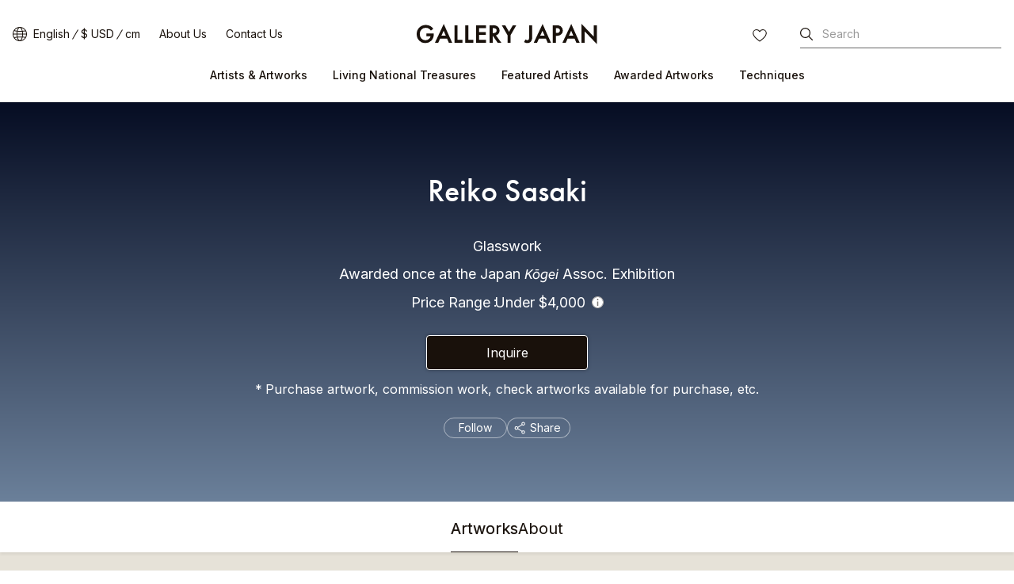

--- FILE ---
content_type: text/html
request_url: https://www.galleryjapan.com/locale/en_US/artist/11441/
body_size: 88614
content:
<!DOCTYPE html>
<html lang="en" class="static">
<head>
<meta property="og:url" content="https://www.galleryjapan.com/locale/en_US/artist/11441/" />
<meta property="og:type" content="website" />
<meta property="og:image" content="https://www.galleryjapan.com/element/main_rwd/shared/images/index/ic_ogp.jpg" />
<meta property="og:title" content="Artist Information and Artworks of Reiko Sasaki｜Gallery Japan" />
<meta property="og:description" content="Introducing Reiko Sasaki's style, profile and other artist information. Also introducing and selling his excellent artworks. One of the largest craft sales websites in Japan, Gallery Japan" />
<meta property="og:site_name" content="GALLERY JAPAN" />
<meta property="og:locale" content="en_US" />

<meta name="twitter:card" content="summary_large_image" />
<meta name="twitter:title" content="Artist Information and Artworks of Reiko Sasaki｜Gallery Japan"/>
<meta name="twitter:description" content="Introducing Reiko Sasaki's style, profile and other artist information. Also introducing and selling his excellent artworks. One of the largest craft sales websites in Japan, Gallery Japan" />
<meta name="twitter:image" content="https://www.galleryjapan.com/element/main_rwd/shared/images/index/ic_ogp.jpg" />
<meta name="twitter:url" content="https://www.galleryjapan.com/locale/en_US/artist/11441/" />
<link rel="preload" as="style" href="/element/main_rwd/shared/css/swiper-bundle.min.css" onload="this.rel='stylesheet'">
<meta charset="utf-8">
<meta http-equiv="X-UA-Compatible" content="IE=edge" >
<title>Artist Information and Artworks of Reiko Sasaki｜Gallery Japan</title>

	<meta name="viewport" content="width=device-width,initial-scale=1.0,maximum-scale=1.0">

<meta name="description" content="Introducing Reiko Sasaki's style, profile and other artist information. Also introducing and selling his excellent artworks. One of the largest craft sales websites in Japan, Gallery Japan">
<meta name="robots" content="index,follow">


<script>(function(w,d,s,l,i){w[l]=w[l]||[];w[l].push({'gtm.start':
new Date().getTime(),event:'gtm.js'});var f=d.getElementsByTagName(s)[0],
j=d.createElement(s),dl=l!='dataLayer'?'&l='+l:'';j.async=true;j.src=
'https://www.googletagmanager.com/gtm.js?id='+i+dl;f.parentNode.insertBefore(j,f);
})(window,document,'script','dataLayer','GTM-T3SHVRW');</script>

<script>
var elements =document.getElementsByTagName('html');
elements[0].removeAttribute("class");
</script>
<link rel="apple-touch-icon" sizes="192x192" href="/apple-touch-icon.png">
<link rel="icon" type="image/vnd.microsoft.icon" href="/favicon.ico" />
	
	<link rel="preload" as="style" href="/element/main_rwd/shared/css/master.css?t=1761714767">
	
	
	<link rel="stylesheet" href="/element/main_rwd/shared/css/master.css?t=1761714767">
	
<link rel="stylesheet" href="https://use.typekit.net/ekj7voz.css" media="print" onload="this.media='all'">
<link rel="preload" as="style" href="https://fonts.googleapis.com/css2?family=Inter:wght@300;400;500&amp;display=swap" onload="this.rel='stylesheet'">
<link rel="preload" as="style" href="https://fonts.googleapis.com/css2?family=Roboto&display=swap&text=0123456789" onload="this.rel='stylesheet'">
<link rel="canonical" href="https://www.galleryjapan.com/locale/en_US/artist/11441/">
<link rel="alternate" type="text/html" hreflang="ja" href="https://www.galleryjapan.com/locale/ja_JP/artist/11441/">
<link rel="alternate" type="text/html" hreflang="en" href="https://www.galleryjapan.com/locale/en_US/artist/11441/">

<script type="application/ld+json">[{"@context":"http:\/\/schema.org","@type":"BreadcrumbList","itemListElement":[{"@type":"ListItem","position":1,"item":{"@id":"https:\/\/www.galleryjapan.com\/locale\/en_US\/","name":"Gallery Japan"}},{"@type":"ListItem","position":2,"item":{"@id":"https:\/\/www.galleryjapan.com\/locale\/en_US\/artist\/list\/","name":"Artists & Artworks"}},{"@type":"ListItem","position":3,"item":{"@id":"https:\/\/www.galleryjapan.com\/locale\/en_US\/artist\/list\/?filter=9","name":"Glasswork Artists & Artworks"}},{"@type":"ListItem","position":4,"item":{"name":"Reiko Sasaki"}}]}]</script><script defer src="https://maps.googleapis.com/maps/api/js?client=gme-opendoorinc&channel=od-galleryjapan&language=ja"></script>
<script defer src="/element/main_rwd/shared/script/swiper-bundle.min.js"></script>
<script defer src="/api/fast/magnet_v2?group=main_rwd.artist_detail&type=js&t=20251113" charset="utf-8"></script>
</body>
</head>
<body data-od="0">
	<input type="hidden" id="Act_artwork_total_count" value="6">
	<input type="hidden" id="Act_artwork_limit_num" value="36">
	<input type="hidden" id="Act_dimensions_unit_default" value="cm">
	<input type="hidden" id="Act" value="cm">
	<div class="str-container">
<!-- ======================== ヘッダーここから =================================== -->

<noscript><iframe src="https://www.googletagmanager.com/ns.html?id=GTM-T3SHVRW"
height="0" width="0" style="display:none;visibility:hidden"></iframe></noscript>
<header id="Act_header" class="str-header is-fixed">
	<div id="Act_header_inner" class="str-header-inner">
				<div class="str-header-logo">
			<a class="CL_hdinLogo" href="https://www.galleryjapan.com/locale/en_US/" itemprop="url">
				<img class="CL_hdinLogo" src="/element/main_rwd/shared/images/logo.svg?t=20251113195056" alt="Gallery Japan">
			</a>
		</div>
						<input type="hidden" id="Act_selected_currency" value="JPY">
		<div class="str-header-utility">
			<ul class="str-header-utility-list">
				<li>
					<div class="language">
						<div>
							<a class="ja Act_language_link Act_language_jp ">日本語</a>
							<a class="en Act_language_link Act_language_en  is-active">English</a>
						</div>
					</div>
					<div class="currency">
						<div>
							<a class="Act_currency_link Act_currency_jp ">&yen; JPY </a>
							<a class="Act_currency_link Act_currency_en is-active">$ USD</a>
						</div>
					</div>
					<div class="measure">
						<div>
							<a class="Act_measure_link Act_measure_cm  is-active">cm</a>
							<a class="Act_measure_link Act_measure_inch ">inch</a>
						</div>
					</div>
				</li>
				<li>
					<a class="CL_hdinAbout" href="https://www.galleryjapan.com/locale/en_US/about/">About Us</a>
				</li>
				<li>
					<a class="CL_hdinHelp" href="https://www.galleryjapan.com/locale/en_US/help/">Contact Us</a>
				</li>
			</ul>
		</div>
				<div class="str-header-word-search">
			<button id="Act_header_suggest_btn" type="button" class="str-header-word-search-btn">Search</button>
		</div>
		<div id="header-favorite-page-link-button" class="str-header-favorites">
			<a href="https://www.galleryjapan.com/locale/en_US/favorites/" class="CL_hdinFavorites" rel="nofollow">FAVORITES</a>
		</div>
				<button type="button" id="Act_nav_btn" class="str-nav-hook" aria-expanded="false"></button>

		<!-- /.str-header-inner -->
	</div>
	<nav id="Act_nav_global" class="str-nav-global">
		<ul class="str-nav-global-list">
			<li>
				<a class="CL_hdinArtistsList" href="https://www.galleryjapan.com/locale/en_US/artist/list/">Artists & Artworks</a>
				<div class="tip-nav-global-list">
					<ul id="Act_global_artists_list">
						<li>
							<a class="CL_hdinArtistsAll" href="https://www.galleryjapan.com/locale/en_US/artist/list/">View All</a>
						</li>
						<li>
							<a class="CL_hdinArtists1" href="https://www.galleryjapan.com/locale/en_US/artist/list/?filter=1">Ceramics</a>
						</li>
						<li>
							<a class="CL_hdinArtists2" href="https://www.galleryjapan.com/locale/en_US/artist/list/?filter=2">Textiles</a>
						</li>
						<li>
							<a class="CL_hdinArtists3" href="https://www.galleryjapan.com/locale/en_US/artist/list/?filter=3">Lacquerware</a>
						</li>
						<li>
							<a class="CL_hdinArtists4" href="https://www.galleryjapan.com/locale/en_US/artist/list/?filter=4">Metalwork</a>
						</li>
						<li>
							<a class="CL_hdinArtists5" href="https://www.galleryjapan.com/locale/en_US/artist/list/?filter=5">Wood and Bamboo</a>
						</li>
						<li>
							<a class="CL_hdinArtists6" href="https://www.galleryjapan.com/locale/en_US/artist/list/?filter=6">Dolls</a>
						</li>
						<li>
							<a class="CL_hdinArtists9" href="https://www.galleryjapan.com/locale/en_US/artist/list/?filter=9">Glasswork</a>
						</li>
						<li>
							<a class="CL_hdinArtists10" href="https://www.galleryjapan.com/locale/en_US/artist/list/?filter=10">Cloisonné enamel work</a>
						</li>
						<li>
							<a class="CL_hdinArtists11" href="https://www.galleryjapan.com/locale/en_US/artist/list/?filter=11"><i>Kirikane</i> cut foil embellishing</a>
						</li>
						<li>
							<a class="CL_hdinArtists12" href="https://www.galleryjapan.com/locale/en_US/artist/list/?filter=12">Hardstone carving</a>
						</li>
						<li>
							<a class="CL_hdinArtists13" href="https://www.galleryjapan.com/locale/en_US/artist/list/?filter=13">Inkstone carving</a>
						</li>
						<li>
							<a class="CL_hdinArtists14" href="https://www.galleryjapan.com/locale/en_US/artist/list/?filter=14">Sunagowork</a>
						</li>
					</ul>
				</div>
			</li>
			<li>
				<a class="CL_hdinNationalTreasure" href="https://www.galleryjapan.com/locale/en_US/artist/list/?filter=8">Living National Treasures</a>
			</li>
			<li>
				<a class="CL_hdinFeaturedArtists" href="https://www.galleryjapan.com/locale/en_US/featured_artists/">Featured Artists</a>
			</li>
			<li>
				<a class="CL_hdinAwardedArtworks" href="https://www.galleryjapan.com/locale/en_US/awarded_artworks/">Awarded Artworks</a>
			</li>
			<li>
				<a>Techniques</a>
				<div class="tip-nav-global-list">
					<ul id="Act_global_techniques_list">
						<li>
							<a class="CL_hdinTechnique1" href="https://www.galleryjapan.com/locale/en_US/technique/ceramics/">Ceramics</a>
						</li>
						<li>
							<a class="CL_hdinTechnique2" href="https://www.galleryjapan.com/locale/en_US/technique/textiles/">Textiles</a>
						</li>
						<li>
							<a class="CL_hdinTechnique3" href="https://www.galleryjapan.com/locale/en_US/technique/urushiwork/">Lacquerware</a>
						</li>
						<li>
							<a class="CL_hdinTechnique4" href="https://www.galleryjapan.com/locale/en_US/technique/metalwork/">Metalwork</a>
						</li>
						<li>
							<a class="CL_hdinTechnique5" href="https://www.galleryjapan.com/locale/en_US/technique/wood-bamboowork/">Wood and Bamboo</a>
						</li>
						<li>
							<a class="CL_hdinTechnique6" href="https://www.galleryjapan.com/locale/en_US/technique/dolls/">Dolls</a>
						</li>
						<li>
							<a class="CL_hdinTechnique9" href="https://www.galleryjapan.com/locale/en_US/technique/glasswork/">Glasswork</a>
						</li>
						<li>
							<a class="CL_hdinTechnique10" href="https://www.galleryjapan.com/locale/en_US/technique/cloisonneenamelwork/">Cloisonné enamel work</a>
						</li>
						<li>
							<a class="CL_hdinTechnique11" href="https://www.galleryjapan.com/locale/en_US/technique/kirikanecutfoilembellishing/"><i>Kirikane</i> cut foil embellishing</a>
						</li>
						<li>
							<a class="CL_hdinTechnique12" href="https://www.galleryjapan.com/locale/en_US/technique/hardstonecarving/">Hardstone carving</a>
						</li>
						<li>
							<a class="CL_hdinTechnique13" href="https://www.galleryjapan.com/locale/en_US/technique/inkstonecarving/">Inkstone carving</a>
						</li>
						<li>
							<a class="CL_hdinTechnique14" href="https://www.galleryjapan.com/locale/en_US/technique/sunagowork/">Sunagowork</a>
						</li>
					</ul>
				</div>
			</li>
		</ul>
	</nav>
</header><!-- ======================== ヘッダーここまで =================================== -->
<!-- ======================== コンテンツここから ================================= -->
				<div class="Act_contents str-contents artist-detail">
			<main class="str-main">
				<div class="artist-detail-header" id="Act_artist_header">
					<div class="artist-detail-header-inner Act_inqinfo_outer" id="Act_inqinfo_11441">
						<div class="artist-detail-header-sticky" id="Act_artist_detail_sticky">
							<div>
								<h1 class="artist-detail-header-hdg">Reiko Sasaki</h1>
								<button type="button" class="artist-detail-header-btn Act_inqmodal_btn">Inquire</button>
							</div>
						</div><!-- /artist-detail-header-sticky -->
						<span class="artist-detail-header-ruby"> </span>

																		<ul class="artist-detail-header-data">
							<li class="artist-detail-header-data-technique">
							<span>Glasswork</span>
														</li>
																																																																																										<li class="artist-detail-header-data-other">
									<span>Awarded once at the Japan <i>Kōgei</i> Assoc. Exhibition</span>
								</li>
																																																		<li class="artist-detail-header-data-price">
								<span>Price Range</span>
																																											<span>
																																																	Under $4,000
																																															</span>
																		<div class="cmn-tip-info">
										<div role="button" class="Act_tip_info_btn cmn-tip-info-btn">Info</div>
										<div class="Act_tip_info cmn-tip-info-content">
											<p>The prices of the artworks on Gallery Japan are determined by the artists themselves and are published directly on the website.</p>
											<div role="button" class="Act_tip_info_close cmn-tip-info-content-close">close</div>
										</div>
									</div>
																								</li>
						</ul>
						<button type="button" class="artist-detail-header-btn Act_inqmodal_btn">Inquire</button>
						<p class="artist-detail-header-note">Purchase artwork, commission work, check artworks available for purchase, etc.</p>
												<input type="hidden" class="Act_inq_creator_id" value="11441">
						<div class="artist-detail-header-personalized">
							<div>
								<button type="button" class="artist-detail-header-personalized-follow"
									data-favorite-creator-button data-is-favorite="0" data-creator-id="11441"
								>
									Follow								</button>
							</div>
							<div>
								<div id="Act_share_container" class="cmn-share-sns artist-detail-header-personalized-sns">
									<button id="Act_share" type="button">Share</button>
									<div class="cmn-share-sns-content">
	<ul class="cmn-share-sns-content-list">
		<li class="fb">
			<button type="button" onclick="$.main_rwd.facebookClick('https://www.facebook.com/sharer.php?u=https%3A%2F%2Fwww.galleryjapan.com%2Flocale%2Fen_US%2Fartist%2F11441%2F')" class="CL_ardeShareFB">Facebook</button>
		</li>
		<li class="x">
			<button type="button" onclick="$.main_rwd.snsShareClick('https://twitter.com/intent/tweet?text=Reiko%20Sasaki%20%7C%20Japanese%20Traditional%20Art%20on%20Gallery%20Japan&url=https%3A%2F%2Fwww.galleryjapan.com%2Flocale%2Fen_US%2Fartist%2F11441%2F')" class="CL_ardeShareX">X</button>
		</li>
		<li class="line">
			<button type="button" onclick="$.main_rwd.snsShareClick('https://line.me/R/msg/text/?Reiko%20Sasaki%20%7C%20Japanese%20Traditional%20Art%20on%20Gallery%20Japan%0D%0Ahttps%3A%2F%2Fwww.galleryjapan.com%2Flocale%2Fen_US%2Fartist%2F11441%2F')" class="CL_ardeShareLine">LINE</button>
		</li>
	</ul>
	<button id="Act_copy" type="button" class="cmn-share-sns-content-btn" data-link="www.galleryjapan.com/locale/en_US/artist/11441/">Copy Link</button>
	<button id="Act_share_close" type="button" class="cmn-share-sns-content-btn-close">Close</button>
</div>
<!-- /cmn-share-sns-content -->								</div>
								<!-- /cmn-share-sns -->
							</div>
						</div>
					</div><!-- /artist-detail-header-inner -->
				</div><!-- /artist-detail-header -->
				<div class="artist-detail-tab" id="Act_tab_list">
					<div class="artist-detail-tab-inner">
						<ul class="artist-detail-tab-list">
							<li class="is-active"><button type="button" class="Act_tab_btn" id="Act_tab_btn_artworks">Artworks</button></li>
							<li><button type="button" class="Act_tab_btn" id="Act_tab_btn_about">About</button></li>
													</ul>
												<div id="Act_share_container" class="cmn-share-sns artist-detail-tab-sns" >
							<div class="cmn-share-sns-content">
	<ul class="cmn-share-sns-content-list">
		<li class="fb">
			<button type="button" onclick="$.main_rwd.facebookClick('https://www.facebook.com/sharer.php?u=https%3A%2F%2Fwww.galleryjapan.com%2Flocale%2Fen_US%2Fartist%2F11441%2F')" class="CL_ardeShareFB">Facebook</button>
		</li>
		<li class="x">
			<button type="button" onclick="$.main_rwd.snsShareClick('https://twitter.com/intent/tweet?text=Reiko%20Sasaki%20%7C%20Japanese%20Traditional%20Art%20on%20Gallery%20Japan&url=https%3A%2F%2Fwww.galleryjapan.com%2Flocale%2Fen_US%2Fartist%2F11441%2F')" class="CL_ardeShareX">X</button>
		</li>
		<li class="line">
			<button type="button" onclick="$.main_rwd.snsShareClick('https://line.me/R/msg/text/?Reiko%20Sasaki%20%7C%20Japanese%20Traditional%20Art%20on%20Gallery%20Japan%0D%0Ahttps%3A%2F%2Fwww.galleryjapan.com%2Flocale%2Fen_US%2Fartist%2F11441%2F')" class="CL_ardeShareLine">LINE</button>
		</li>
	</ul>
	<button id="Act_copy" type="button" class="cmn-share-sns-content-btn" data-link="www.galleryjapan.com/locale/en_US/artist/11441/">Copy Link</button>
	<button id="Act_share_close" type="button" class="cmn-share-sns-content-btn-close">Close</button>
</div>
<!-- /cmn-share-sns-content -->						</div><!-- /artist-detail-tab-sns -->
											</div><!-- /artist-detail-tab-inner -->
				</div><!-- /artist-detail-tab -->

				<div class="artist-detail-wrap">
										<div class="artist-detail-artworks Act_tab is-active" id="Act_tab_artworks">
						<div class="artist-detail-setting" id="Act_index_setting" style="display: none;">
							<div class="artist-detail-setting-filter">
								<div class="artist-detail-setting-filter-inner">
									<div class="artist-detail-setting-filter-num">
										<span class="Act_count" id="Act_count"></span>
										<span>
											<span class="Act_count_unit"></span>
											<div class="cmn-tip-info">
												<div role="button" class="Act_tip_info_btn cmn-tip-info-btn">Info</div>
												<div class="Act_tip_info cmn-tip-info-content">
													<p>As there are other artworks that are not listed here, please feel free to contact us for other items, custom orders etc.</p>
													<div role="button" class="Act_tip_info_close cmn-tip-info-content-close">Close</div>
												</div>
											</div>
										</span>
									</div><!-- /artist-detail-setting-filter-num -->

									<div class="artist-detail-setting-filter-btn" id="Act_search_filter_btn">
										<button type="button">
											<span>Filters</span>
											<span class="Act_filter_count"></span>
										</button>
									</div><!-- /artist-detail-setting-filter-btn -->
									<div class="Act_sort artist-detail-setting-filter-sort">
										<button type="button" class="artist-detail-setting-filter-sort-hook">
											<span id="Act_sort_text">New</span>
										</button>
										<div class="artist-detail-setting-filter-sort-pulldown">
											<ul>
												<li class="Act_sort_select">
													<label>
														<input type="radio" class="Act_sort_checked" name="sort" value="1"><span class="Area_select_text">Popular</span>
													</label>
												</li>
												<li class="Act_sort_select">
													<label>
														<input type="radio" class="Act_sort_checked" name="sort" value="21"><span class="Area_select_text">Recommended</span>
													</label>
												</li>
												<li class="Act_sort_select">
													<label>
														<input type="radio" class="Act_sort_checked" name="sort" value="2" checked><span class="Area_select_text">New</span>
													</label>
												</li>
											</ul>
										</div><!-- /artistAct_biography_read_more-detail-setting-filter-sort-pulldown -->
									</div><!-- /artist-detail-setting-filter-sort -->
								</div><!-- /artist-detail-setting-filter-inner -->
							</div><!-- /artist-detail-setting-filter -->

							<div class="artist-detail-setting-state">
								<div class="artist-detail-setting-state-inner">
									<div class="artist-detail-setting-state-list">
										<ul id="Act_select_label_list">
																				</ul>
									</div>
								</div><!-- /artist-detail-setting-state-inner -->
							</div><!-- /artist-detail-setting-state -->
						</div><!-- /artist-detail-setting -->

						<ul class="artist-detail-artworks-list" id="Act_search_result"></ul>

						<div class="artist-detail-artworks-view" id="Act_artworks_view" style="display: none;">
														<span>Showing <span id="Act_show_items_num"></span> of <span class="Act_count"></span></span>
														<button type="button" id="Act_show_more" data-cnt="0">Show More</button>
						</div><!-- /artist-detail-artworks-view -->
					</div><!-- /artist-detail-artworks -->
															<div class="artist-detail-about Act_tab" id="Act_tab_about">
						<div class="artist-detail-about-profile">
							<div class="artist-detail-about-profile-career">
								<ul class="artist-detail-about-list-separate">
																<li><div>Category</div><div>Glasswork</div></li>
																																<li><div>Based in</div><div>Niigata</div></li>
																																<li>
									<div>Membership</div>
									<div>Full member, Japan Kogei Association<br></div>
								</li>
																</ul>
							</div>
													</div>
																																																																																				<div class="artist-detail-about-link">
							<a id="Act_artwork_link" href="https://www.galleryjapan.com/locale/en_US/artist/11441/#tab=artworks" class="cmn-solid">
								<span>View All 6 Artworks by</span><span>Reiko Sasaki</span>
							</a>
						</div>
					</div><!-- /artist-detail-about -->
																									<div class="cmn-loading-spinner" id="Act_search_loading"><span>検索中</span></div>
				</div>
								<div id="Act_recommend_list" style="display: none;"></div>
			</main>
			<!-- ======================== 地図モーダルここから =================================== -->
						<!-- ======================== 地図モーダルここまで =================================== -->
		<!-- /str-contents --></div>
		<!-- ======================== コンテンツここまで ================================= -->
<!-- ======================== サジェストモーダルーここから =================================== -->
<div id="Act_suggest_modal_layer" class="Act_dialog modal-layer" style="display: none;"></div>
<div id="Act_suggest_modal" role="dialog" data-role="dialog" class="Act_dialog pseudo pseudo-suggest" style="display: none;">
	<div class="pseudo-header-word-search-form">
		<div class="pseudo-header-word-search-form-input">
			<input type="search" id="Act_suggest_form" placeholder="Search by Artist, Artwork etc." enterkeyhint="search" autocomplete="off" aria-owns="suggest">
			<button id="Act_suggest_clear" type="button" class="pseudo-header-word-search-form-btn-cancel" style="display:none;">cancel</button>
		</div>
		<button id="Act_suggest_modal_close" type="button" class="pseudo-header-word-search-form-btn-close">Close</button>
		<!-- /pseudo-header-word-search-form -->
	</div>
	<div id="Act_suggest_area" class="pseudo-contents" style="display: none;">
		<div id="Act_suggest" class="pseudo-word-search-suggest" role="listbox"></div>
	</div>
	<!-- /pseudo-contents -->
	<!-- /.pseudo -->
</div><!-- ======================== サジェストモーダルここまで =================================== -->
<!-- ======================== 言語・通貨モーダルーここから =================================== -->
<div id="Act_localize_dialog" class="modal">
	<input type="hidden" id="Act_before_page" value="">
	<div id="Act_localize_dialog_inner" class="modal-inner">
		<div id="Act_localize_header" class="modal-header">
			<h3 class="modal-header-hdg">Choose Your Preferences</h3>
			<button type="button" id="Act_localize_prev_btn" class="modal-header-btn-prev">prev</button>
			<button type="button" id="Act_localize_close_btn" class="modal-header-btn-close">close</button>
			<!-- /modal-header -->
		</div>
		<div id="Act_localize_contents" class="modal-contents">
			<div class="modal-utility-setting">
				<h4 class="modal-utility-setting-hdg">Language</h4>
				<div aria-expanded="false" class="Act_language_select Act_localize_select modal-utility-setting-pulldown">
					<button class="Act_localize_btn" type="button">
											English
										</button>
					<ul class="modal-utility-setting-pulldown-list">
						<li class="Act_language_option " data-val="ja_JP">
							<a class="Act_language_item">日本語</a>
						</li>
						<li class="Act_language_option is-apply" data-val="en_US">
							<a class="Act_language_item">English</a>
						</li>
					</ul>
					<!-- /modal-utility-setting-pulldown -->
				</div>
				<h4 class="modal-utility-setting-hdg">Currency</h4>
				<div aria-expanded="false" class="Act_currency_select Act_localize_select modal-utility-setting-pulldown">
					<button class="Act_localize_btn" type="button">
											$ USD
										</button>
					<ul class="modal-utility-setting-pulldown-list">
						<li class="Act_currency_option " data-val="JPY">
							<a class="Act_currency_item">&yen; JPY </a>
						</li>
						<li class="Act_currency_option is-apply" data-val="USD">
							<a class="Act_currency_item">$ USD</a>
						</li>
						</ul>
					<!-- /modal-utility-setting-pulldown -->
				</div>
				<h4 class="modal-utility-setting-hdg">Measure</h4>
				<div aria-expanded="false" class="Act_measure_select Act_localize_select modal-utility-setting-pulldown">
					<button class="Act_localize_btn" type="button">
											cm
										</button>
					<ul class="modal-utility-setting-pulldown-list">
						<li class="Act_measure_option is-apply" data-val="cm">
							<a class="Act_measure_item">cm</a>
						</li>
						<li class="Act_measure_option " data-val="inch">
							<a class="Act_measure_item">inch</a>
						</li>
					</ul>
					<!-- /modal-utility-setting-pulldown -->
				</div>
				<!-- /modal-utility-setting -->
			</div>
			<button type="button" class="Act_localize_confirm modal-contents-btn">Confirm</button>
			<!-- /modal-contents -->
		</div>
		<!-- /modal-inner -->
	</div>
	<!-- /modal -->
</div><!-- ======================== 言語・通貨モーダルここまで =================================== -->
<!-- ======================== ハンバーガーメニューここから =================================== -->
<div id="Act_menu_layer1" class="pseudo-layer" style="display:none;"></div>
<div id="Act_menu_dialog1" role="dialog" data-role="dialog" class="Act_dialog pseudo pseudo-menu-01" style="display:none;">
	<div id="Act_dialog1_header" class="pseudo-header">
		<button id="Act_dialog1_close_btn" type="button" class="pseudo-btn-close">close</button>
	</div>
	<!-- /pseudo-header -->
	<div id="Act_dialog1_contents" class="pseudo-contents">
		<ul class="pseudo-menu-link">
			<li>
				<a id="Act_artists_link">Artists & Artworks</a>
			</li>
			<li>
				<a class="CL_hdinNationalTreasure" href="https://www.galleryjapan.com/locale/en_US/artist/list/?filter=8">Living National Treasures</a>
			</li>
			<li>
				<a class="CL_hdinFeaturedArtists" href="https://www.galleryjapan.com/locale/en_US/featured_artists/">Featured Artists</a>
			</li>
			<li>
				<a class="CL_hdinAwardedArtworks" href="https://www.galleryjapan.com/locale/en_US/awarded_artworks/">Awarded Artworks</a>
			</li>
			<li>
				<a id="Act_techniques_link">Techniques</a>
			</li>
		</ul>
		<div class="pseudo-menu-utility">
			<ul class="pseudo-menu-utility-list">
				<li>
					<a class="CL_hdinAbout" href="https://www.galleryjapan.com/locale/en_US/about/">About Us</a>
				</li>
				<li>
					<a class="CL_hdinHelp" href="https://www.galleryjapan.com/locale/en_US/help/">Contact Us</a>
				</li>
			</ul>
						<div class="pseudo-menu-utility-switch">
				<div class="language">
					<a href="javascript:void(0);" class="ja Act_language_link Act_language_jp " data-page='dialog1'>日本語</a>
					<a href="javascript:void(0);" class="en Act_language_link Act_language_en is-active" data-page='dialog1'>English</a>
				</div>
				<div class="currency">
					<a href="javascript:void(0);" class="Act_currency_link Act_currency_jp " data-page='dialog1'>&yen; JPY </a>
					<a href="javascript:void(0);" class="Act_currency_link Act_currency_en is-active"" data-page='dialog1'>$ USD</a>
				</div>
				<div class="measure">
					<a href="javascript:void(0);" class="Act_measure_link Act_measure_cm is-active" data-page='dialog1'>cm</a>
					<a href="javascript:void(0);" class="Act_measure_link Act_measure_inch " data-page='dialog1'>inch</a>
				</div>
			</div>
			<ul class="pseudo-menu-utility-sns">
				<li class="instagram">
					<a href="https://www.instagram.com/gallery.japan/" id="Act_insta_hamburger" class="instagram CL_ftinInstagram" target="_blank">Instagram</a>
				</li>
				<li class="facebook">
					<a href="https://www.facebook.com/gallery.japan.art/" class="facebook CL_ftinFacebook" target="_blank">facebook</a>
				</li>
			</ul>
		</div>
	</div>
	<!-- /pseudo-contents -->
	<!-- /.pseudo -->
</div>
<div id="Act_menu_layer2" class="pseudo-layer-02" style="display:none;"></div>
<div id="Act_menu_dialog2" role="dialog" data-role="dialog" class="Act_dialog pseudo pseudo-menu-02" style="display:none;">
	<div id="Act_dialog2_header" class="pseudo-header">
		<button type="button" id="Act_dialog2_prev_btn" class="pseudo-btn-prev">prev</button>
		<h2 id="Act_dialog2_title" class="pseudo-header-title"></h2>
		<button type="button" id="Act_dialog2_close_btn" class="pseudo-btn-close">close</button>
	</div>
	<!-- /pseudo-header -->
	<div id="Act_dialog2_contents" class="pseudo-contents">
		<ul id="Act_menu_list2" class="pseudo-menu-list"></ul>
	</div>
	<!-- /pseudo-contents -->
	<!-- /.pseudo -->
</div><!-- ======================== ハンバーガーメニューここまで =================================== -->
<!-- ======================== 絞込みメニューここから =================================== -->
<div id="Act_search_layer" class="pseudo-layer" style="display:none;"></div>
<div id="Act_search_filter" role="dialog" data-role="dialog" class="pseudo pseudo-filter" style="display:none;">
	<div class="pseudo-header">
		<h2 class="pseudo-header-title">Filters</h2>
		<button type="button" class="Act_filter_reset pseudo-btn-clear">Clear All</button>
		<button type="button" class="Act_filter_back pseudo-btn-close">close</button>
	</div>
	<!-- /pseudo-header -->
	<div class="pseudo-contents">
		<div class="filter">
			<div class="filter-toggle">
				<section aria-expanded="false" class="Act_select_toggle_panel filter-toggle-panel">
					<h4 class="Act_select_toggle filter-toggle-panel-hook">
						<span>Awarded Artworks</span>
					</h4>
					<div class="filter-toggle-panel-content">
						<ul class="filter-toggle-panel-list">
							<li>
								<label>
									<input id="Act_awarded_works_input" type="checkbox" name="awarded_works" value="1">
									<span>Award-Winning Artworks
										<span class="num" id="Act_awarded_works"></span>
									</span>
								</label>
							</li>
						</ul>
					</div>
					<!-- /filter-toggle-panel-content -->
				</section>
				<!-- /filter-toggle-panel -->
				<section aria-expanded="false" class="Act_select_toggle_panel filter-toggle-panel">
					<h4 class="Act_select_toggle filter-toggle-panel-hook">
						<span>Works by Exhibition</span>
					</h4>
					<div class="filter-toggle-panel-content">
						<h5 class="filter-toggle-panel-hdg">Exhibition Name</h5>
						<div aria-expanded="false" class="filter-toggle-panel-pulldown">
							<button type="button" id="Act_exhibiton_btn">None specified</button>
							<div class="filter-toggle-panel-pulldown-content">
								<ul id="Act_exhibition_name" class="filter-toggle-panel-pulldown-list">
								<li id="Act_exhibition_name_0" class="Act_exhibition_item" data-value="0">None specified</li>
																</ul>
							</div>
							<!-- /filter-toggle-panel-pulldown-content -->
						</div>
						<!-- /filter-toggle-panel-pulldown -->
						<h5 class="filter-toggle-panel-hdg" id="Act_exhibition_year_title" style="display: none;">Year</h5>
						<div aria-expanded="false" class="filter-toggle-panel-pulldown" id="Act_exhibition_year_pulldown" style="display: none;">
							<button type="button" id="Act_exhibition_year_btn">None specified</button>
							<div class="filter-toggle-panel-pulldown-content">
								<ul id="Act_exhibition_year_list" class="filter-toggle-panel-pulldown-list">
																	</ul>
							</div>
							<!-- /filter-toggle-panel-pulldown-content -->
						</div>
						<!-- /filter-toggle-panel-pulldown -->
					</div>
					<!-- /filter-toggle-panel-content -->
				</section>
				<section aria-expanded="false" class="Act_select_toggle_panel filter-toggle-panel">
					<h4 class="Act_select_toggle filter-toggle-panel-hook">
						<span>Price</span>
					</h4>
					<div class="filter-toggle-panel-content">
						<ul class="filter-toggle-panel-list">
							<li>
								<label>
									<input type="radio" class="Act_craft_price_input" name="craft_price" value="1">
									<span>Any Price
										<br>(including price not listed)
										<span class="num" id="Act_craft_price_1"></span>
									</span>
								</label>
							</li>
							<li>
								<label>
									<input type="radio" class="Act_craft_price_input" name="craft_price" value="2">
									<span>
																					Under $1,000
																				<span class="num" id="Act_craft_price_2"></span>
									</span>
								</label>
							</li>
							<li>
								<label>
									<input type="radio" class="Act_craft_price_input" name="craft_price" value="3">
									<span>
																					$1,000 - $3,000
																				<span class="num" id="Act_craft_price_3"></span>
									</span>
								</label>
							</li>
							<li>
								<label>
									<input type="radio" class="Act_craft_price_input" name="craft_price" value="4">
									<span>
																					$3,000 - $5,000
																				<span class="num" id="Act_craft_price_4"></span>
									</span>
								</label>
							</li>
							<li>
								<label>
									<input type="radio" class="Act_craft_price_input" name="craft_price" value="5">
									<span>
																					$5,000 - $10,000
																				<span class="num" id="Act_craft_price_5"></span>
									</span>
								</label>
							</li>
							<li>
								<label>
									<input type="radio" class="Act_craft_price_input" name="craft_price" value="6">
									<span>
																					$10,000 or more
																				<span class="num" id="Act_craft_price_6"></span>
									</span>
								</label>
							</li>
						</ul>
						<ul class="filter-toggle-panel-list-adjust">
							<li>
								<input pattern="[0-9]*" type="text" id="Act_craft_price_range_from" autocomplete="off" maxlength="9"
								placeholder="$USD" name="craft_price_range_from">
							</li>
							<li>
								<input pattern="[0-9]*" type="text" id="Act_craft_price_range_to" autocomplete="off" maxlength="9"
								placeholder="$USD" name="craft_price_range_to">
							</li>
						</ul>
					</div>
					<!-- /filter-toggle-panel-content -->
				</section>
				<section aria-expanded="false" class="Act_select_toggle_panel filter-toggle-panel">
					<h4 class="Act_select_toggle filter-toggle-panel-hook">
						<span>Dimensions</span>
					</h4>
					<div class="filter-toggle-panel-content">
						<ul class="filter-toggle-panel-list-inline">
							<li>
								<label>
									<input type="radio" class="Act_dimensions_unit" data-value="cm" checked>
									<span>cm</span>
								</label>
							</li>
							<li>
								<label>
									<input type="radio" class="Act_dimensions_unit" data-value="inch" >
									<span>inch</span>
								</label>
							</li>
						</ul>
						<h5 class="filter-toggle-panel-hdg">Height</h5>
						<ul class="filter-toggle-panel-list-adjust">
							<li>
								<input id="Act_dimensions_h_from" pattern="[0-9]*" type="text"
									autocomplete="off" maxlength="3" placeholder="cm" name="dimensions_h_from">
							</li>
							<li>
								<input id="Act_dimensions_h_to" pattern="[0-9]*" type="text"
									autocomplete="off" maxlength="3" placeholder="cm" name="dimensions_h_to">
							</li>
						</ul>
						<h5 class="filter-toggle-panel-hdg">Width</h5>
						<ul class="filter-toggle-panel-list-adjust">
							<li>
								<input id="Act_dimensions_w_from" pattern="[0-9]*" type="text"
									autocomplete="off" maxlength="3" placeholder="cm" name="dimensions_w_from">
							</li>
							<li>
								<input id="Act_dimensions_w_to" pattern="[0-9]*" type="text"
									autocomplete="off" maxlength="3" placeholder="cm" name="dimensions_w_to">
							</li>
						</ul>
					</div>
					<!-- /filter-toggle-panel-content -->
				</section>
				<section aria-expanded="false" class="Act_select_toggle_panel filter-toggle-panel">
					<h4 class="Act_select_toggle filter-toggle-panel-hook">
						<span>Color</span>
					</h4>
					<div class="filter-toggle-panel-content">
						<ul id="Act_colors_list" class="filter-toggle-panel-list-color">
							<li class="red">
								<label>
									<input type="checkbox" class="Act_colors_input" name="colors" value="1">
									<span>red</span>
								</label>
							</li>
							<li class="orange">
								<label>
									<input type="checkbox" class="Act_colors_input" name="colors" value="2">
									<span>orange</span>
								</label>
							</li>
							<li class="yellow">
								<label>
									<input type="checkbox" class="Act_colors_input" name="colors" value="3">
									<span>yellow</span>
								</label>
							</li>
							<li class="lime-green">
								<label>
									<input type="checkbox" class="Act_colors_input" name="colors" value="4">
									<span>lime-green</span>
								</label>
							</li>
							<li class="green">
								<label>
									<input type="checkbox" class="Act_colors_input" name="colors" value="5">
									<span>green</span>
								</label>
							</li>
							<li class="light-blue">
								<label>
									<input type="checkbox" class="Act_colors_input" name="colors" value="6">
									<span>light-blue</span>
								</label>
							</li>
							<li class="blue">
								<label>
									<input type="checkbox" class="Act_colors_input" name="colors" value="7">
									<span>blue</span>
								</label>
							</li>
							<li class="purple">
								<label>
									<input type="checkbox" class="Act_colors_input" name="colors" value="8">
									<span>purple</span>
								</label>
							</li>
							<li class="pink">
								<label>
									<input type="checkbox" class="Act_colors_input" name="colors" value="9">
									<span>pink</span>
								</label>
							</li>
							<li class="beige">
								<label>
									<input type="checkbox" class="Act_colors_input" name="colors" value="10">
									<span>beige</span>
								</label>
							</li>
							<li class="brown">
								<label>
									<input type="checkbox" class="Act_colors_input" name="colors" value="11">
									<span>brown</span>
								</label>
							</li>
							<li class="black">
								<label>
									<input type="checkbox" class="Act_colors_input" name="colors" value="12">
									<span>black</span>
								</label>
							</li>
							<li class="gray">
								<label>
									<input type="checkbox" class="Act_colors_input" name="colors" value="13">
									<span>gray</span>
								</label>
							</li>
							<li class="white">
								<label>
									<input type="checkbox" class="Act_colors_input" name="colors" value="14">
									<span>white</span>
								</label>
							</li>
						</ul>
						<p id="Act_colors_none" class="filter-toggle-panel-error">Colors cannot be specified under your selected conditions.</p>
					</div>
					<!-- /filter-toggle-panel-content -->
				</section>
			</div>
			<!-- /filter-toggle -->
		</div>
		<!-- /filter -->
	</div>
	<!-- /pseudo-contents -->
	<div class="pseudo-footer">
		<div class="pseudo-footer-btn">
			<button id="Act_filter_submit" class="button">Apply</button>
		</div>
	</div>
	<!-- /pseudo-footer -->
	<!-- /.pseudo -->
</div><!-- ======================== 絞込みメニューここまで =================================== -->
<!-- ======================== フッターここから =================================== -->
<footer role="contentinfo" class="str-footer">
	<a id="Act_MovePageTop" href="javascript:void(0);" class="str-footer-nav-top" style="display:none;">Top of Page</a>
	<div id="Act_footer_inner" class="str-footer-inner">
		<div class="str-footer-logo">
			<a class="CL_ftinLogo" href="https://www.galleryjapan.com/locale/en_US/">
				<img class="CL_ftinLogo" src="/element/main_rwd/shared/images/logo_wht.svg" alt="GALLERY JAPAN">
			</a>
		</div>
		<div class="str-footer-path" >
			<ul id="Act_pankuzu" class="str-footer-path-list">
				<li><a class="CL_ftinPankuzu1" href="https://www.galleryjapan.com/locale/en_US/"><span class="CL_ftinPankuzu1">Gallery Japan</span></a><meta content="1"></li><li><a class="CL_ftinPankuzu2" href="https://www.galleryjapan.com/locale/en_US/artist/list/"><span class="CL_ftinPankuzu2">Artists & Artworks</span></a><meta content="2"></li><li><a class="CL_ftinPankuzu3" href="https://www.galleryjapan.com/locale/en_US/artist/list/?filter=9"><span class="CL_ftinPankuzu3">Glasswork Artists & Artworks</span></a><meta content="3"></li><li>Reiko Sasaki</li>
			</ul>
			<!-- /str-footer-path -->
		</div>
		<div class="str-footer-utility">
						<ul class="str-footer-utility-link">
				<li>
					<a class="CL_ftinAbout" href="https://www.galleryjapan.com/locale/en_US/about/">About Us</a>
				</li>
				<li>
					<a class="CL_ftinHelp" href="https://www.galleryjapan.com/locale/en_US/help/" rel="nofollow">Contact Us</a>
				</li>
				<li>
					<a class="CL_ftinSitemap" href="https://www.galleryjapan.com/locale/en_US/sitemap/">Sitemap</a>
				</li>
			</ul>
			<ul class="str-footer-utility-link">
				<li>
					<a class="CL_ftinTerms" href="https://www.galleryjapan.com/locale/en_US/terms/">Terms and Conditions</a>
				</li>
				<li>
					<a class="CL_ftinEnvironment" href="https://www.galleryjapan.com/locale/en_US/environment/">Recommended Environment</a>
				</li>
				<li>
					<a class="CL_ftinPrivacy" href="https://www.opendoor.co.jp/en/privacy/" target="_blank">Privacy Policy</a>
				</li>
				<li>
					<a class="CL_ftinOutline" href="https://www.opendoor.co.jp/en/company/outline/" target="_blank">
						Company Profile
					</a>
				</li>
			</ul>
									<ul class="str-footer-utility-list">
				<li>
					<div class="language">
						<div>
							<a class="ja Act_language_link Act_language_jp ">日本語</a>
							<a class="en Act_language_link Act_language_en is-active">English</a>
						</div>
					</div>
					<div class="currency">
						<div>
							<a class="Act_currency_link Act_currency_jp ">&yen; JPY </a>
							<a class="Act_currency_link Act_currency_en is-active">$ USD</a>
						</div>
					</div>
					<div class="measure">
						<div>
							<a class="Act_measure_link Act_localize Act_measure_cm is-active">cm</a>
							<a class="Act_measure_link Act_localize Act_measure_inch ">inch</a>
						</div>
					</div>
				</li>
			</ul>
						<div class="str-footer-utility-switch">
				<div class="language">
					<a href="javascript:void(0);" class="ja Act_language_link Act_language_jp " data-page='footer'>日本語</a>
					<a href="javascript:void(0);" class="en Act_language_link Act_language_en is-active" data-page='footer'>English</a>
				</div>
				<div class="currency">
					<a href="javascript:void(0);" class="Act_currency_link Act_currency_jp " data-page='footer'>&yen; JPY </a>
					<a href="javascript:void(0);" class="Act_currency_link Act_currency_en is-active" data-page='footer'>$ USD</a>
				</div>
				<div class="measure">
					<a href="javascript:void(0);" class="Act_measure_link Act_measure_cm is-active" data-page='footer'>cm</a>
					<a href="javascript:void(0);" class="Act_measure_link Act_measure_inch " data-page='footer'>inch</a>
				</div>
			</div>
		</div>
		<div class="str-footer-other">
			<ul class="str-footer-sns">
				<li class="instagram">
					<a class="instagram CL_ftinInstagram" href="https://www.instagram.com/gallery.japan/" id="Act_insta_footer" target="_blank">Instagram</a>
				</li>
				<li class="facebook">
					<a class="facebook CL_ftinFacebook" href="https://www.facebook.com/gallery.japan.art/" target="_blank">facebook</a>
				</li>
			</ul>
			<small class="str-footer-copyright">GALLERY JAPAN All rights reserved.</small>
		</div>
	</div>
</footer><!-- ======================== フッターここまで =================================== -->
	</div>
<!-- ======================== 問合せモーダルここから ======================== -->
<div class="modal" id="Act_inqmodal">
<!-- /modal --></div>

<div class="modal modal-height-max" id="Act_purchmodal">
<div class="modal-inner" id="Act_purchmodal_inner">
<div class="modal-header">
<h3 class="modal-header-hdg">Procedures for Purchasing</h3>
<button type="button" class="modal-header-btn-close" id="Act_purchmodal_close">close</button>
</div><!-- /modal-header -->
<div class="modal-contents">
<div class="modal-purchasing">
<p>As most of the artists manage their artworks by themselves, it is sometimes difficult to confirm the availability of an artwork right away. After receiving your inquiry regarding the price, purchasing an artwork, commissioning work, artworks available for purchase etc., Gallery Japan will contact the artist directly and will send you a reply. <br>If the artwork you would like to purchase is not available, it is possible to place an order of a similar item, so please feel free to contact us.</p>

<h4 class="modal-purchasing-hdg">Steps</h4>
<ul class="modal-purchasing-list-num">
<li><span>1.</span><div>Click the "Inquire" button to send your inquiry</div></li>
<li><span>2.</span><div>Gallery Japan contacts the artist to confirm availability.</div></li>
<li><span>3.</span><div>Gallery Japan sends the customer a reply.</div></li>
<li><span>4.</span><div>The customer places the order.</div></li>
<li><span>5.</span><div>The customer makes a payment for the artwork and shipping fees, etc.</div></li>
<li><span>6.</span><div>The artwork is shipped approximately 2 weeks after confirmation of payment.</div></li>
</ul>

<div class="modal-purchasing-toggle">
<section aria-expanded="false" class="modal-purchasing-toggle-panel Act_purchmodal_toggle_section">
<h4 class="modal-purchasing-toggle-panel-hook Act_purchmodal_toggle_btn"><span>Payment and Shipping</span></h4>
<div class="modal-purchasing-toggle-panel-content">
<h5 class="modal-purchasing-hdg">Payment Method</h5>
<p>We accept banks transfers and credit card payments.</p>

<h5 class="modal-purchasing-hdg">Shipping Fees etc.</h5>
<p>We will send you an estimate for shipping fees, insurance and packing charges.</p>

<h6 class="modal-purchasing-hdg-01">Rough estimate</h6>
<h6 class="modal-purchasing-hdg-01">Overseas</h6>
<ul class="modal-purchasing-list-separate">
<li><div>Shipping</div><div>JPY50,000–200,000</div></li>
<li><div>Insurance</div><div>0.6%–1% of the price of the artwork</div></li>
</ul>

<h6 class="modal-purchasing-hdg-01">Domestic</h6>
<ul class="modal-purchasing-list-separate">
<li><div>Shipping</div><div>JPY2,000–10,000</div></li>
<li><div>Insurance</div><div>0.2%–0.5% of the price of the artwork</div></li>
</ul>

<ul class="modal-purchasing-list-notice">
<li>Fees may vary depending on the delivery location, type of artwork, and size.</li>
</ul>

<h5 class="modal-purchasing-hdg">Customs</h5>
<p>Customs duties are generally not levied on imported artworks in many countries, though the final judgement will be made by the customs office of the importing country.<br>If the artwork is liable for custom duties, the international courier will pay on behalf of the customer and the customer will be charged upon receiving the artwork.</p>

<h5 class="modal-purchasing-hdg">Packing</h5>
<p>Packing will be done by the artist or a professional fine-art courier.</p>

<h5 class="modal-purchasing-hdg">Delivery</h5>
<p>The artwork will be shipped approximately 2 weeks after confirmation of payment.</p>

<h5 class="modal-purchasing-hdg">Delivery Area</h5>
<p>We ship around the world.</p>

<h5 class="modal-purchasing-hdg">Sender</h5>
<p>The purchased item will be sent directly from the artist or operating company (Opendoor Inc.).</p>
</div><!-- /modal-purchasing-toggle-panel-content -->
</section>

<section aria-expanded="false" class="modal-purchasing-toggle-panel Act_purchmodal_toggle_section">
<h4 class="modal-purchasing-toggle-panel-hook Act_purchmodal_toggle_btn"><span>Operating Company</span></h4>
<div class="modal-purchasing-toggle-panel-content">
<h5 class="modal-purchasing-hdg">Opendoor Inc.</h5>
<ul class="modal-purchasing-list">
<li>Listed on the Tokyo Stock Exchange Prime Market (Securities Code : 3926)</li>
<li>Member of the Japan Business Federation</li>
<li>Supporting Member of the Japan Kogei Association</li>
<li>Privacy Mark Certification Acquired</li>
</ul>
</div><!-- /modal-purchasing-toggle-panel-content -->
</section>
</div><!-- /modal-purchasing-toggle -->
</div><!-- /modal-purchasing -->
</div><!-- /modal-contents -->
</div>
<!-- /modal --></div><!-- ======================== 問合せモーダルここまで ======================== -->
	<script type='text/javascript'><!--
var TRAVELKO={};TRAVELKO.FW={};TRAVELKO.APP={};TRAVELKO.FW.FRONT='/index.php';TRAVELKO.FW.URI_MODULE='/index.php/locale/';TRAVELKO.FW.PATH_MODULE='locale';TRAVELKO.FW.MODULE='main_rwd';TRAVELKO.FW.PAGE='artist_detail';TRAVELKO.FW.LOCALE='en_US';TRAVELKO.FW.LANGUAGE='en';TRAVELKO.FW.TIME='1763031056';TRAVELKO.FW.SCHEME='https://';TRAVELKO.FW.IS_MOBILE_APP=false;TRAVELKO.APP.creator_id="11441";TRAVELKO.APP.exhibition_id="";TRAVELKO.APP.prefecture_id="";TRAVELKO.APP.preview="";TRAVELKO.APP.keyword="";TRAVELKO.APP.artist_name="Reiko Sasaki";TRAVELKO.APP.apikey={};TRAVELKO.APP.apikey.googlemap={};TRAVELKO.APP.apikey.googlemap.galleryjapan="?client=gme-opendoorinc&channel=od-galleryjapan";
--></script>
	<script type='text/javascript'><!-- 
var TRANSLATE={};
TRANSLATE['gallery.artist_detail.official_site']="Official Site";
TRANSLATE['gallery.artist_detail.official_blog']="Official blog";
TRANSLATE['gallery.artist_detail.twitter']="X(formerly Twitter)";
TRANSLATE['gallery.artist_detail.profile']="Profile";
TRANSLATE['gallery.artist_detail.membership']="Membership";
TRANSLATE['gallery.artist_detail.status']="Status";
TRANSLATE['gallery.artist_detail.living_national_treasure_for']="Living National Treasure (Important Intangible Cultural Property for {type})";
TRANSLATE['gallery.artist_detail.studio']="Studio";
TRANSLATE['gallery.artist_detail.awards']="Awards";
TRANSLATE['gallery.artist_detail.public_collections']="Public Collections";
TRANSLATE['gallery.artist_detail.atelier']="Atelier";
TRANSLATE['gallery.artist_detail.address']="Address";
TRANSLATE['gallery.artist_detail.phone']="Phone";
TRANSLATE['gallery.artist_detail.fax']="Fax";
TRANSLATE['gallery.artist_detail.e_mail']="E-mail";
TRANSLATE['gallery.artist_detail.business_hours']="Business hours";
TRANSLATE['gallery.artist_detail.tel_info']="Tel info";
TRANSLATE['gallery.artist_detail.url']="URL";
TRANSLATE['gallery.artist_detail.map']="View on Map";
TRANSLATE['gallery.artist_detail.video']="Video";
TRANSLATE['gallery.artist_detail.artist_artworks']="{count} artworks posted";
TRANSLATE['gallery.artist_detail.no_listings']="There are no listings at the moment.<br /> Contact us for information about available artworks.";
TRANSLATE['gallery.artist_detail.no_results']="No artworks that match your search criteria were found.<br />Please change your search criteria and try again.";
TRANSLATE['gallery.artist_detail.show_more']="Show More";
TRANSLATE['gallery.artist_detail.artworks']="Artworks";
TRANSLATE['gallery.artist_detail.about']="About";
TRANSLATE['gallery.artist_detail.topics']="Topics";
TRANSLATE['gallery.artist_detail.designation']="Designation";
TRANSLATE['gallery.artist_detail.category']="Category";
TRANSLATE['gallery.artist_detail.techniques']="Techniques";
TRANSLATE['gallery.artist_detail.born']="Born";
TRANSLATE['gallery.artist_detail.based_in']="Based in";
TRANSLATE['gallery.artist_detail.comma']=", ";
TRANSLATE['gallery.artist_detail.biography']="Biography";
TRANSLATE['gallery.artist_detail.style']="Style";
TRANSLATE['gallery.artist_detail.about_the_artist']="About the Artist";
TRANSLATE['gallery.artist_detail.sns']="Official Site / Social Media etc.";
TRANSLATE['gallery.artist_detail.new_tab']="Open in new window";
TRANSLATE['gallery.artist_detail.created_in']="Year.{yyyy}";
TRANSLATE['gallery.artist_detail.all_artworks']=" Artworks";
TRANSLATE['gallery.artist_detail.all_artwork']=" Artwork";
TRANSLATE['gallery.artist_detail.popular']="Popular";
TRANSLATE['gallery.artist_detail.recommended']="Recommended";
TRANSLATE['gallery.artist_detail.new']="New";
TRANSLATE['gallery.artist_detail.recommend']="Those who viewed this artist also viewed";
TRANSLATE['gallery.artist_detail.inquire_note']="Purchase artwork, commission work, check artworks available for purchase, etc.";
TRANSLATE['gallery.artist_detail.carousel_artist_name']="Artworks by {creator_name}";
TRANSLATE['gallery.artist_detail.artworks_link']="<span>View All {artworks_count} Artworks by</span><span>{creator_name}</span>";
TRANSLATE['gallery.artist_detail.feel_free_to_contact_tooltip']="As there are other artworks that are not listed here, please feel free to contact us for other items, custom orders etc.";
TRANSLATE['gallery.artist_detail.feel_free_to_contact_tooltip.close']="Close";
TRANSLATE['gallery.artist_detail.opening_date']="Date";
TRANSLATE['gallery.artist_detail.place']="Venue";
TRANSLATE['gallery.artist_detail.closed']="Closed";
TRANSLATE['gallery.artist_detail.price']="Price";
TRANSLATE['gallery.artist_detail.official']="Official ";
TRANSLATE['gallery.artist_detail.website']="Website";
TRANSLATE['gallery.artist_detail.hours']="Hours";
TRANSLATE['gallery.left_refine.close']="close";
TRANSLATE['gallery.left_refine.clear_all']="Clear All";
TRANSLATE['gallery.left_refine.filters']="Filters";
TRANSLATE['gallery.left_refine.any_price']="Any Price";
TRANSLATE['gallery.left_refine.contact_for_price']="(including price not listed)";
TRANSLATE['gallery.left_refine.artist_title']="Artists";
TRANSLATE['gallery.left_refine.category_title']="Categories";
TRANSLATE['gallery.left_refine.artist_option_title']="Holders and Awarded Artists";
TRANSLATE['gallery.left_refine.awarded_artists']="Artists Awarded at Japan <i>Kōgei</i> Assoc. Exhibitions";
TRANSLATE['gallery.left_refine.featured_artists']="Featured Artists";
TRANSLATE['gallery.left_refine.artist_price_title']="Artist's Price Range";
TRANSLATE['gallery.left_refine.artist_price_label']="Artist's Price Range：";
TRANSLATE['gallery.left_refine.craft_price_title']="Price";
TRANSLATE['gallery.left_refine.craft_price_label']="Price：";
TRANSLATE['gallery.left_refine.price.jpy.2']="Under &yen;100,000";
TRANSLATE['gallery.left_refine.price.jpy.3']="&yen;100,000 - &yen;300,000";
TRANSLATE['gallery.left_refine.price.jpy.4']="&yen;300,000 - &yen;500,000";
TRANSLATE['gallery.left_refine.price.jpy.5']="&yen;500,000 - &yen;1,000,000";
TRANSLATE['gallery.left_refine.price.jpy.6']="&yen;1,000,000 or more";
TRANSLATE['gallery.left_refine.price.usd.2']="Under $1,000";
TRANSLATE['gallery.left_refine.price.usd.3']="$1,000 - $3,000";
TRANSLATE['gallery.left_refine.price.usd.4']="$3,000 - $5,000";
TRANSLATE['gallery.left_refine.price.usd.5']="$5,000 - $10,000";
TRANSLATE['gallery.left_refine.price.usd.6']="$10,000 or more";
TRANSLATE['gallery.left_refine.artist_price_range_placeholder.jpy']="&yen;JPY";
TRANSLATE['gallery.left_refine.artist_price_range_placeholder.usd']="$USD";
TRANSLATE['gallery.left_refine.works_title']="Artworks";
TRANSLATE['gallery.left_refine.awarded_works_title']="Awarded Artworks";
TRANSLATE['gallery.left_refine.awarded_works']="Award-Winning Artworks";
TRANSLATE['gallery.left_refine.exhibition_title']="Works by Exhibition";
TRANSLATE['gallery.left_refine.exhibition_category_title']="Exhibition Name";
TRANSLATE['gallery.left_refine.exhibition_number_title']="Year";
TRANSLATE['gallery.left_refine.dimensions_title']="Dimensions";
TRANSLATE['gallery.left_refine.dimensions_h_title']="Height";
TRANSLATE['gallery.left_refine.dimensions_w_title']="Width";
TRANSLATE['gallery.left_refine.dimensions_h_label']="Height：";
TRANSLATE['gallery.left_refine.dimensions_w_label']="Width：";
TRANSLATE['gallery.left_refine.dimensions_cm_placeholder']="cm";
TRANSLATE['gallery.left_refine.dimensions_inch_placeholder']="inch";
TRANSLATE['gallery.left_refine.colors_title']="Color";
TRANSLATE['gallery.left_refine.colors_none_text']="Colors cannot be specified under your selected conditions.";
TRANSLATE['gallery.left_refine.apply']="Apply";
TRANSLATE['gallery.left_refine.none_specified']="None specified";
TRANSLATE['gallery.master.all']="All";
TRANSLATE['gallery.master.ceramics']="Ceramics";
TRANSLATE['gallery.master.textiles']="Textiles";
TRANSLATE['gallery.master.lacquerware']="Lacquerware";
TRANSLATE['gallery.master.metalworks']="Metalwork";
TRANSLATE['gallery.master.wood_and_bamboo']="Wood and Bamboo";
TRANSLATE['gallery.master.dolls']="Dolls";
TRANSLATE['gallery.master.other_crafts']="Various Works";
TRANSLATE['gallery.master.glasswork']="Glasswork";
TRANSLATE['gallery.master.cloisonneenamelwork']="Cloisonné enamel work";
TRANSLATE['gallery.master.kirikanecutfoilembellishing']="<i>Kirikane</i> cut foil embellishing";
TRANSLATE['gallery.master.hardstonecarving']="Hardstone carving";
TRANSLATE['gallery.master.inkstonecarving']="Inkstone carving";
TRANSLATE['gallery.master.sunago']="Sunagowork";
TRANSLATE['gallery.master.ohter']="Other Various Works";
TRANSLATE['gallery.master.living_national_treasures']="Living National Treasure";
TRANSLATE['gallery.master.living_national_treasures_no_kana']="Living National Treasures";
TRANSLATE['gallery.master.japan_kogei_association']="Japan Kogei Association";
TRANSLATE['gallery.master.important_intangible_cultural_property_for']="(Important Intangible Cultural Property for <i>{type}</i>)";
TRANSLATE['gallery.master.kougeikai_type.1']="Full member, Japan Kogei Association";
TRANSLATE['gallery.master.kougeikai_type.2']="Associate member, Japan Kogei Association";
TRANSLATE['gallery.master.kougeikai_type.3']="Research member, Japan Kogei Association";
TRANSLATE['gallery.master.kougeikai_type.10']="Meritorious Member, Japan Kogei Association";
TRANSLATE['gallery.master.next']="next";
TRANSLATE['gallery.master.prev']="prev";
TRANSLATE['gallery.master.size_height']="H ";
TRANSLATE['gallery.master.size_width']="W ";
TRANSLATE['gallery.master.size_depth']="D ";
TRANSLATE['gallery.master.size_diameter']="ø ";
TRANSLATE['gallery.master.contact_for_price']="Contact for Price";
TRANSLATE['gallery.master.sold_out']="Sold Out";
TRANSLATE['gallery.master.not_for_sale']="Not for Sale";
TRANSLATE['gallery.master.collection']="Museum Collection";
TRANSLATE['gallery.master.contact_us']="Inquire";
TRANSLATE['gallery.master.order_contact']="Please feel free to contact us to commission work, check artworks available for purchase etc.";
TRANSLATE['gallery.master.purchasing']="Procedures for Purchasing";
TRANSLATE['gallery.master.share']="Share";
TRANSLATE['gallery.master.copy']="Copy Link";
TRANSLATE['gallery.master.favorite_save']="Save";
TRANSLATE['gallery.master.favorite_saved']="Saved";
TRANSLATE['gallery.master.favorite_follow']="Follow";
TRANSLATE['gallery.master.favorite_following']="Following";
TRANSLATE['gallery.master.read_more']="Read More";
TRANSLATE['gallery.master.read_less']="Read Less";
TRANSLATE['gallery.master.close']="Close";
TRANSLATE['gallery.master.show_more']="Show More";
TRANSLATE['gallery.master.show_less']="Show Less";
TRANSLATE['gallery.master.share.title']="{artist_name} | {work_name} | Japanese Traditional Art on Gallery Japan";
TRANSLATE['gallery.master.share.title_artist']="{artist_name} | Japanese Traditional Art on Gallery Japan";
TRANSLATE['gallery.master.share.site_name']="GALLERY JAPAN";
TRANSLATE['gallery.master.share.copy_error_message']="Your message could not be copied.";
TRANSLATE['gallery.master.pinterest.price']="Contact for Price";
TRANSLATE['gallery.master.pinterest.currency']="USD";
TRANSLATE['gallery.master.error.msg']="Invalid access method.<br />Please try again from the top page.";
TRANSLATE['gallery.master.error.internal_msg']="This website is temporarily unavailable.<br />Please try again later.";
TRANSLATE['gallery.master.error.internal_button']="Home";
TRANSLATE['gallery.master.error.pankuzu']="Error";
TRANSLATE['gallery.master.error.artist_msg']="The requested URL may be incorrect, or the artwork & artist information no longer exists.<br />Please search again from the list of artists & artworks.";
TRANSLATE['gallery.master.error.artist_link']="Artists";
TRANSLATE['gallery.master.error.work_msg']="The requested URL may be incorrect, or the artwork & artist information no longer exists.<br />Please search again from the list of artists & artworks.";
TRANSLATE['gallery.master.error.work_link.1']="Artworks";
TRANSLATE['gallery.master.error.work_link.2']="Artists & Artworks";
TRANSLATE['gallery.master.alt.text']="photo ";
TRANSLATE['gallery.master.price_tip_info']="The prices of the artworks on Gallery Japan are determined by the artists themselves and are published directly on the website.";
TRANSLATE['gallery.master.price_tip_info.close']="close";
TRANSLATE['gallery.master.price_range']="Price Range";
TRANSLATE['gallery.master.public_collection_title']="Public Collections";
TRANSLATE['gallery.master.public_collection.etc']=" etc.";
TRANSLATE['gallery.master.awards_received_title']="Awarded {count} at the Japan <i>Kōgei</i> Assoc. Exhibition";
TRANSLATE['gallery.master.award_winning']="Award-Winning";
TRANSLATE['gallery.master.awarded_artwork']="Awarded Artwork";
TRANSLATE['gallery.master.selected_artwork']="Selected Artwork";
TRANSLATE['gallery.master.created_in']="Year.{yyyy}";
TRANSLATE['gallery.master.share.share_error_message']="Share could not be performed.";
TRANSLATE['gallery.master.less.price']="Under {currency_mark}{price}";
TRANSLATE['gallery.master.more.price']="{currency_mark}{price} or more";
TRANSLATE['gallery.master.inquire.price']="Please Inquire";
TRANSLATE['gallery.master.red']="red";
TRANSLATE['gallery.master.orange']="orange";
TRANSLATE['gallery.master.yellow']="yellow";
TRANSLATE['gallery.master.lime_green']="lime-green";
TRANSLATE['gallery.master.green']="green";
TRANSLATE['gallery.master.light_blue']="light-blue";
TRANSLATE['gallery.master.blue']="blue";
TRANSLATE['gallery.master.purple']="purple";
TRANSLATE['gallery.master.pink']="pink";
TRANSLATE['gallery.master.beige']="beige";
TRANSLATE['gallery.master.brown']="brown";
TRANSLATE['gallery.master.black']="black";
TRANSLATE['gallery.master.gray']="gray";
TRANSLATE['gallery.master.white']="white";
TRANSLATE['gallery.master.technique.recommend.price_range']="Price Range";
TRANSLATE['gallery.master.sort.1']="Popular";
TRANSLATE['gallery.master.sort.2']="New";
TRANSLATE['gallery.master.sort.7']="Low to High";
TRANSLATE['gallery.master.sort.8']="High to Low";
TRANSLATE['gallery.master.sort.9']="Awards";
TRANSLATE['gallery.master.sort.21']="Recommended";
TRANSLATE['gallery.hamburger.artworks']="Artworks";
TRANSLATE['gallery.hamburger.all_artworks']="View All";
TRANSLATE['gallery.hamburger.ceramics']="Ceramics";
TRANSLATE['gallery.hamburger.textiles']="Textiles";
TRANSLATE['gallery.hamburger.lacquerware']="Lacquerware";
TRANSLATE['gallery.hamburger.metalworks']="Metalwork";
TRANSLATE['gallery.hamburger.wood_and_bamboo']="Wood and Bamboo";
TRANSLATE['gallery.hamburger.dolls']="Dolls";
TRANSLATE['gallery.hamburger.other_crafts']="Various works";
TRANSLATE['gallery.hamburger.glasswork']="Glasswork";
TRANSLATE['gallery.hamburger.shippo']="Cloisonné enamel work";
TRANSLATE['gallery.hamburger.kirikane']="<i>Kirikane</i> cut foil embellishing";
TRANSLATE['gallery.hamburger.gyoku']="Hardstone carving";
TRANSLATE['gallery.hamburger.suzuri']="Inkstone carving";
TRANSLATE['gallery.hamburger.sunago']="Sunagowork";
TRANSLATE['gallery.hamburger.pieces_by_living_national_treasures']="Artworks by Living National Treasures";
TRANSLATE['gallery.hamburger.pieces_with_awards']="Award-Winning Artworks";
TRANSLATE['gallery.hamburger.artists_and_artworks']="Artists & Artworks";
TRANSLATE['gallery.hamburger.all_artists']="View All";
TRANSLATE['gallery.hamburger.living_national_treasures']="Living National Treasures";
TRANSLATE['gallery.hamburger.techniques']="Techniques";
TRANSLATE['gallery.hamburger.featured_artists']="Featured Artists";
TRANSLATE['gallery.hamburger.awarded_artworks']="Awarded Artworks";
TRANSLATE['gallery.suggest.artists']="ARTISTS";
TRANSLATE['gallery.suggest.artworks']="ARTWORKS";
TRANSLATE['gallery.suggest.techniques']="TECHNIQUES";
TRANSLATE['gallery.suggest.artists.keyword']="Search &quot;<b class='CL_hdinSgstArtist'>{keyword}</b>&quot; from all artists";
TRANSLATE['gallery.suggest.artworks.keyword']="Search &quot;<b class='CL_hdinSgstWork'>{keyword}</b>&quot; from all artworks";
TRANSLATE['gallery.suggest.show_more']="Show More";
TRANSLATE['gallery.suggest.close']="Close";
TRANSLATE['gallery.work_list.search']="Search";
TRANSLATE['gallery.work_list.search_by_artist_artwork_etc']="Search by Artist, Artwork etc.";
TRANSLATE['gallery.hamburger.sitemap']="Sitemap";
TRANSLATE['gallery.hamburger.about_us']="About Us";
TRANSLATE['gallery.hamburger.contact_us']="Contact Us";
TRANSLATE['gallery.hamburger.terms']="Terms and Conditions";
TRANSLATE['gallery.hamburger.environment']="Recommended Environment";
TRANSLATE['gallery.hamburger.privacy_policy']="Privacy Policy";
TRANSLATE['gallery.hamburger.company_profile']="Company Profile";
TRANSLATE['gallery.hamburger.noscript']="You must enable JavaScript to view this page as intended.<br /> Please change your browser's settings to enable JavaScript.";
TRANSLATE['gallery.seo.top.title']="Gallery Japan ｜The World's Best Online Gallery of Traditional Japanese Art";
TRANSLATE['gallery.seo.related_words.title']="Words related to {category}";
TRANSLATE['gallery.seo.awarded_artworks.title']="Awarded Artworks｜Gallery Japan";
TRANSLATE['gallery.seo.announce.title']="Announce Traditional Japanese art - Gallery Japan";
TRANSLATE['gallery.seo.sitemap.title']="Sitemap｜Gallery Japan ";
TRANSLATE['gallery.seo.about.title']="About Gallery Japan｜Gallery Japan";
TRANSLATE['gallery.seo.terms.title']="Terms and Conditions ｜Gallery Japan";
TRANSLATE['gallery.seo.technique_worklist.title']="Reference artworks - Gallery Japan";
TRANSLATE['gallery.seo.featured_artists.title']="Featured Artists｜Gallery Japan";
TRANSLATE['gallery.seo.awarded_artworks.title']="Awarded Artworks｜Gallery Japan";
TRANSLATE['gallery.seo.awarded_artworks_detail.title']="{exhibition_text} Traditional Japanese art - Gallery Japan";
TRANSLATE['gallery.seo.work_detail.title']="{work_name} ({artist_name}) ｜Gallery Japan";
TRANSLATE['gallery.seo.artist_detail.title']="Artist Information and Artworks of {artist_name}｜Gallery Japan";
TRANSLATE['gallery.seo.artist_list.title']="Traditional Craft Artists & Artworks｜Gallery Japan";
TRANSLATE['gallery.seo.artist_list.1.title']="Ceramic Artists & Artworks｜Gallery Japan";
TRANSLATE['gallery.seo.artist_list.2.title']="Textile Artists & Artworks｜Gallery Japan";
TRANSLATE['gallery.seo.artist_list.3.title']="Lacquerware Artists & Artworks｜Gallery Japan";
TRANSLATE['gallery.seo.artist_list.4.title']="Metalwork Artists & Artworks｜Gallery Japan";
TRANSLATE['gallery.seo.artist_list.5.title']="Wood and Bamboo Artists & Artworks｜Gallery Japan";
TRANSLATE['gallery.seo.artist_list.6.title']="Doll Artists & Artworks｜Gallery Japan";
TRANSLATE['gallery.seo.artist_list.8.title']="Living National Treasures & Artworks｜Gallery Japan";
TRANSLATE['gallery.seo.artist_list.9.title']="Glasswork Artists & Artworks｜Gallery Japan";
TRANSLATE['gallery.seo.artist_list.10.title']="Cloisonné enamel work Artists & Artworks｜Gallery Japan";
TRANSLATE['gallery.seo.artist_list.11.title']="Kirikane cut foil embellishing Artists & Artworks｜Gallery Japan";
TRANSLATE['gallery.seo.artist_list.12.title']="Hardstone carving Artists & Artworks｜Gallery Japan";
TRANSLATE['gallery.seo.artist_list.13.title']="Inkstone carving Artists & Artworks｜Gallery Japan";
TRANSLATE['gallery.seo.artist_list.14.title']="Sunagowork Artists & Artworks｜Gallery Japan";
TRANSLATE['gallery.seo.artist_list.15.title']="Other various works Artists & Artworks｜Gallery Japan";
TRANSLATE['gallery.seo.artist_list.field.title']="Living National Treasures in {field} and Artworks｜Gallery Japan";
TRANSLATE['gallery.seo.artist_list.all_treasures.title']="All Living National Treasures and Artworks｜Gallery Japan";
TRANSLATE['gallery.seo.artist_list.exhibition.title']="Artists & Artworks from {exhibition_text}｜Gallery Japan";
TRANSLATE['gallery.seo.artist_list.technique.title']="About {technique}｜Gallery Japan";
TRANSLATE['gallery.seo.artist_list.keyword.title']="{keyword} Related Artists & Artworks｜Gallery Japan";
TRANSLATE['gallery.seo.environment.title']="Recommended Environment ｜Gallery Japan";
TRANSLATE['gallery.seo.event_detail.title']="{exhibition_name}｜Gallery Japan";
TRANSLATE['gallery.seo.favorites.title']="Favorites｜Gallery Japan";
TRANSLATE['gallery.seo.favorites_shared.title']="Favorites｜Gallery Japan";
TRANSLATE['gallery.seo.event.title']="Events｜Gallery Japan";
TRANSLATE['gallery.seo.top.description']="If you are looking for Japanese traditional crafts made by Living National Treasures and craft artists, Gallery Japan is the place to look for. We provide information and sell artworks of approximately 2000 artists representing Japan in 12 categories such as ceramics, lacquerware and textiles.";
TRANSLATE['gallery.seo.related_words.description']="If you are looking for traditional crafts made by Living National Treasures and craft artists, Gallery Japan is the place to look for. We provide information and sell artworks of approximately 2000 artists representing Japan in 12 categories such as ceramics, lacquerware and textiles.";
TRANSLATE['gallery.seo.about.description']="Information on procedures for purchasing artwork at Gallery Japan, payment and shipping, and the operating company. One of the largest craft sales websites in Japan, Gallery Japan";
TRANSLATE['gallery.seo.sitemap.description']="Sitemap ｜One of the largest craft sales websites in Japan, Gallery Japan";
TRANSLATE['gallery.seo.worklist.description']="Reference artworks - Gallery Japan - The Largest Website in Japan Introducing Traditional Japanese Crafts";
TRANSLATE['gallery.seo.terms.description']="Terms and Conditions｜One of the largest craft sales websites in Japan, Gallery Japan";
TRANSLATE['gallery.seo.announce.description']="Announce Gallery Japan promotes Japan's traditional arts and crafts by providing information about artists and artworks. Shop all pieces by Japanese craft artists, including Living National Treasures.";
TRANSLATE['gallery.seo.featured_artists.description']="Introducing information on artists Gallery Japan is focusing on, including their excellent artworks. One of the largest craft sales websites in Japan, Gallery Japan";
TRANSLATE['gallery.seo.awarded_artworks.description']="Introducing artworks strictly evaluated, judged and selected at the largest craft exhibitions in Japan. One of the largest craft sales websites in Japan, Gallery Japan";
TRANSLATE['gallery.seo.awarded_artworks_detail.description']="{exhibition_text} Gallery Japan promotes Japan's traditional arts and crafts by providing information about artists and artworks. Shop all pieces by Japanese craft artists, including Living National Treasures.";
TRANSLATE['gallery.seo.work_detail.description']="Introducing {artist_name}'s {work_name} available for sale. One of the largest craft sales websites in Japan, Gallery Japan";
TRANSLATE['gallery.seo.artist_detail.description']="Introducing {artist_name}'s style, profile and other artist information. Also introducing and selling his excellent artworks. One of the largest craft sales websites in Japan, Gallery Japan";
TRANSLATE['gallery.seo.artist_list.description']="Introducing information on craft artists representing various fields including Living National Treasures and their artwork. One of the largest craft sales websites in Japan, Gallery Japan";
TRANSLATE['gallery.seo.artist_list.1.description']="Introducing information on ceramic artists and their excellent artworks (vases, tea bowls, plates, etc.). One of the largest craft sales websites in Japan, Gallery Japan";
TRANSLATE['gallery.seo.artist_list.2.description']="Introducing information on textile artists and their excellent artworks (kimonos, obi sashes, etc.). One of the largest craft sales websites in Japan, Gallery Japan";
TRANSLATE['gallery.seo.artist_list.3.description']="Introducing information on lacquerware artists and their excellent artworks (lacquerware, letter boxes, etc.). One of the largest craft sales websites in Japan, Gallery Japan";
TRANSLATE['gallery.seo.artist_list.4.description']="Introducing information on metalwork artists and their excellent artworks (tea ceremony kettles, iron kettles, etc.).  One of the largest craft sales websites in Japan, Gallery Japan";
TRANSLATE['gallery.seo.artist_list.5.description']="Introducing information on wood and bamboo artists and their excellent artworks. One of the largest craft sales websites in Japan, Gallery Japan";
TRANSLATE['gallery.seo.artist_list.6.description']="Introducing information on doll artists and their excellent artworks. One of the largest craft sales websites in Japan, Gallery Japan";
TRANSLATE['gallery.seo.artist_list.8.description']="Introducing information on Living National Treasures (Holders of Important Intangible Cultural Property) and their excellent artworks. One of the largest craft sales websites in Japan, Gallery Japan";
TRANSLATE['gallery.seo.artist_list.9.description']="Introducing information on glasswork artists and their excellent artworks. One of the largest craft sales websites in Japan, Gallery Japan";
TRANSLATE['gallery.seo.artist_list.10.description']="Introducing information on cloisonné enamel work artists and their excellent artworks. One of the largest craft sales websites in Japan, Gallery Japan";
TRANSLATE['gallery.seo.artist_list.11.description']="Introducing information on kirikane cut foil embellishing artists and their excellent artworks. One of the largest craft sales websites in Japan, Gallery Japan";
TRANSLATE['gallery.seo.artist_list.12.description']="Introducing information on hardstone carving artists and their excellent artworks. One of the largest craft sales websites in Japan, Gallery Japan";
TRANSLATE['gallery.seo.artist_list.13.description']="Introducing information on inkstone carving artists and their excellent artworks. One of the largest craft sales websites in Japan, Gallery Japan";
TRANSLATE['gallery.seo.artist_list.14.description']="Introducing information on sunagowork artists and their excellent artworks. One of the largest craft sales websites in Japan, Gallery Japan";
TRANSLATE['gallery.seo.artist_list.1.8.description']="Introducing information on Living National Treasures of ceramics and their excellent artworks (vases, tea bowls, plates, etc.). One of the largest craft sales websites in Japan, Gallery Japan";
TRANSLATE['gallery.seo.artist_list.2.8.description']="Introducing information on Living National Treasures of textiles and their excellent artworks (kimonos, obi sashes, etc.,) One of the largest craft sales websites in Japan, Gallery Japan";
TRANSLATE['gallery.seo.artist_list.3.8.description']="Introducing information on Living National Treasures of lacquerware and their excellent artworks (lacquerware, letter boxes, etc.). One of the largest craft sales websites in Japan, Gallery Japan";
TRANSLATE['gallery.seo.artist_list.4.8.description']="Introducing information on Living National Treasures of metalwork and their excellent artworks (tea ceremony kettles, iron kettles, etc.). One of the largest craft sales websites in Japan, Gallery Japan";
TRANSLATE['gallery.seo.artist_list.5.8.description']="Introducing information on Living National Treasures of wood and bamboo and their excellent artworks. One of the largest craft sales websites in Japan, Gallery Japan";
TRANSLATE['gallery.seo.artist_list.6.8.description']="Introducing information on Living National Treasures of dolls and their excellent artworks. One of the largest craft sales websites in Japan, Gallery Japan";
TRANSLATE['gallery.seo.artist_list.9.8.description']="Introducing information on Living National Treasures of glasswork and their excellent artworks. One of the largest craft sales websites in Japan, Gallery Japan";
TRANSLATE['gallery.seo.artist_list.10.8.description']="Introducing information on Living National Treasures of cloisonné enamel work and their excellent artworks. One of the largest craft sales websites in Japan, Gallery Japan";
TRANSLATE['gallery.seo.artist_list.11.8.description']="Introducing information on Living National Treasures of kirikane cut foil embellishing and their excellent artworks. One of the largest craft sales websites in Japan, Gallery Japan";
TRANSLATE['gallery.seo.artist_list.12.8.description']="Introducing information on Living National Treasures of hardstone carving and their excellent artworks. One of the largest craft sales websites in Japan, Gallery Japan";
TRANSLATE['gallery.seo.artist_list.13.8.description']="Introducing information on Living National Treasures of inkstone carving and their excellent artworks. One of the largest craft sales websites in Japan, Gallery Japan";
TRANSLATE['gallery.seo.artist_list.14.8.description']="Introducing information on Living National Treasures of sunagowork and their excellent artworks. One of the largest craft sales websites in Japan, Gallery Japan";
TRANSLATE['gallery.seo.artist_list.all_treasures.description']="Introducing information on Living National Treasures of ceramics and their excellent artworks (vases, tea bowls, plates, etc.). One of the largest craft sales websites in Japan, Gallery Japan";
TRANSLATE['gallery.seo.artist_list.exhibition.description']="Introducing artworks strictly evaluated, judged, and selected at {exhibition_text}. One of the largest craft sales websites in Japan, Gallery Japan";
TRANSLATE['gallery.seo.artist_list.technique.description']="Introducing information on artworks made using {technique} techniques and the artists. One of the largest craft sales websites in Japan, Gallery Japan";
TRANSLATE['gallery.seo.artist_list.keyword.description']="If you are looking for traditional crafts made by Living National Treasures and craft artists, Gallery Japan is the place to look for. We provide information and sell artworks of approximately 2000 artists representing Japan in 12 categories such as ceramics, lacquerware and textiles.";
TRANSLATE['gallery.seo.environment.description']="Recommended Environment｜One of the largest craft sales websites in Japan, Gallery Japan";
TRANSLATE['gallery.seo.event_detail.description']="Introducing information on {exhibition_name}. One of the largest craft sales websites in Japan, Gallery Japan";
TRANSLATE['gallery.seo.favorites.description']="Favorites ｜One of the largest craft sales websites in Japan, Gallery Japan";
TRANSLATE['gallery.seo.favorites_shared.description']="Favorites ｜One of the largest craft sales websites in Japan, Gallery Japan";
TRANSLATE['gallery.seo.event.description']="Introducing events by the artists held at art museums, department stores and galleries across the country. One of the largest craft sales websites in Japan, Gallery Japan";
TRANSLATE['gallery.seo.work_detail.h1']="{work_name} by {artist_name}";
TRANSLATE['gallery.seo.work.field.h1']="All Artworks";
TRANSLATE['gallery.seo.work.technique.h1']="{technique}";
TRANSLATE['gallery.seo.artist_detail.h1']="{artist_name}";
TRANSLATE['gallery.seo.artist_list.h1']="ARTISTS & ARTWORKS";
TRANSLATE['gallery.seo.related_words.h1']="WORDS RELATED TO {field}";
TRANSLATE['gallery.seo.home.pankuzu']="Gallery Japan";
TRANSLATE['gallery.seo.announce.pankuzu']="Announce";
TRANSLATE['gallery.seo.artist_list.pankuzu']="Artists & Artworks";
TRANSLATE['gallery.seo.artist_list.category.field.pankuzu']="{category} Artists & Artworks";
TRANSLATE['gallery.seo.artist_list.treasure.pankuzu']="Artworks by Living National Treasures";
TRANSLATE['gallery.seo.artist_list.treasure.field.pankuzu']="Living National Treasures of {category} & Artworks";
TRANSLATE['gallery.seo.artist_list.technique.field.pankuzu']="{technique} Artists & Artworks";
TRANSLATE['gallery.seo.artist_list.keyword.field.pankuzu']="&quot;{keyword}&quot; Related Artists & Artworks";
TRANSLATE['gallery.seo.artist_detail.category.field.pankuzu']="{category} Artists & Artworks";
TRANSLATE['gallery.seo.category.field.pankuzu']="About {category}";
TRANSLATE['gallery.seo.technique.field.pankuzu']="About {technique}";
TRANSLATE['technique.title.30104']="Lacquered bamboo";
TRANSLATE['technique.title.30105']="Dry lacquer";
TRANSLATE['technique.title.30301']="<i>Urushi-e</i>";
TRANSLATE['technique.title.30304']="Metal sheet inlay";
TRANSLATE['technique.title.30310']="Eggshell inlay";
TRANSLATE['technique.title.30311']="<i>Kamakurabori</i>";
TRANSLATE['technique.title.50144']="Bentwood work";
TRANSLATE['technique.title.60105']="Papier-mâché dolls";
TRANSLATE['technique.title.60106']="Ceramic dolls";
TRANSLATE['technique.title.60202']="<i>Kimekomi</i>";
TRANSLATE['technique.title.60204']="<i>Nunobari</i>";
TRANSLATE['technique.title.60205']="Hamekomi";
TRANSLATE['technique.title.60206']="<i>Kamibari</i>";
TRANSLATE['technique.title.60207']="<i>Saishiki</i>";
TRANSLATE['technique.title.60208']="<i>Saichō</i>";
TRANSLATE['technique.title.70222']="Copper wheel engraved glass";
TRANSLATE['technique.title.70225']="Enameled glass";
TRANSLATE['technique.title.70301']="Decorative metal leaf";
TRANSLATE['technique.title.70302']="Ivory carving";
TRANSLATE['technique.title.70303']="Inkstone carving";
TRANSLATE['technique.title.70221']="<i>Kiriko</i> cut glass";
TRANSLATE['technique.title.20291']="Saga brocade";
TRANSLATE['technique.title.20306']="Embroidery";
TRANSLATE['technique.title.20401']="<i>Kumihimo</i> braided cords";
TRANSLATE['technique.title.40401']="Chisel engraving";
TRANSLATE['technique.title.20284']="<i>Kasuri weaving</i>";
TRANSLATE['gallery.seo.about.pankuzu']="About Us";
TRANSLATE['gallery.seo.artists.pankuzu']="Artists";
TRANSLATE['gallery.seo.featured_artists.pankuzu']="Featured Artists";
TRANSLATE['gallery.seo.awarded_artworks.pankuzu']="Awarded Artworks";
TRANSLATE['gallery.seo.related_words.field.pankuzu']="Words Related to {category}";
TRANSLATE['gallery.seo.page']="page";
TRANSLATE['gallery.seo.help_form.pankuzu']="Contact Us";
TRANSLATE['gallery.seo.help_confirm.pankuzu']="Contact Us";
TRANSLATE['gallery.seo.help_thankyou.pankuzu']="Contact Us";
TRANSLATE['gallery.seo.work_form.pankuzu']="Contact";
TRANSLATE['gallery.seo.work_confirm.pankuzu']="Contact";
TRANSLATE['gallery.seo.work_thankyou.pankuzu']="Contact";
TRANSLATE['gallery.seo.works.pankuzu']="Works";
TRANSLATE['gallery.seo.sitemap.pankuzu']="Sitemap";
TRANSLATE['gallery.seo.reference_artworks.pankuzu']="Reference Artworks";
TRANSLATE['gallery.seo.terms.pankuzu']="Terms and Conditions ";
TRANSLATE['gallery.seo.environment.pankuzu']="Recommended Environment";
TRANSLATE['gallery.seo.event_detail.pankuzu']="{exhibition_name}";
TRANSLATE['gallery.seo.favorites.pankuzu']="Favorites";
TRANSLATE['gallery.seo.favorites_shared.pankuzu']="Favorites";
TRANSLATE['gallery.seo.event.pankuzu']="Events";
TRANSLATE['gallery.seo.logo.title']="Gallery Japan";
TRANSLATE['gallery.seo.link.index.title1']="Artists by category";
TRANSLATE['gallery.seo.link.index.title2']="Techniques";
TRANSLATE['gallery.seo.link.artist_list.title1']="Artists by Category";
TRANSLATE['gallery.seo.link.artist_list.title2']="Living National Treasures by Category";
TRANSLATE['gallery.seo.link.work_list.title1']="Artworks by Category";
TRANSLATE['gallery.seo.link.ceramics']="Ceramics";
TRANSLATE['gallery.seo.link.textiles']="Textiles";
TRANSLATE['gallery.seo.link.lacquerware']="Lacquerware";
TRANSLATE['gallery.seo.link.metalworks']="Metalwork";
TRANSLATE['gallery.seo.link.wood_and_bamboo']="Wood and Bamboo";
TRANSLATE['gallery.seo.link.dolls']="Dolls";
TRANSLATE['gallery.seo.link.other_crafts']="Various Works";
TRANSLATE['gallery.seo.link.glasswork']="Glasswork";
TRANSLATE['gallery.seo.link.shippo']="Cloisonné enamel work";
TRANSLATE['gallery.seo.link.kirikane']="<i>Kirikane</i> cut foil embellishing";
TRANSLATE['gallery.seo.link.kirikane_short']="<i>Kirikane</i>";
TRANSLATE['gallery.seo.link.gyoku']="Hardstone carving";
TRANSLATE['gallery.seo.link.suzuri']="Inkstone carving";
TRANSLATE['gallery.seo.link.sunago']="Sunagowork";
TRANSLATE['gallery.seo.link.treasure']="Living National Treasures";
TRANSLATE['gallery.seo.link.artist_list.treasure.field']="Living National Treasures in {field}";
TRANSLATE['gallery.seo.logo.treasure.works']="Living National Treasures and Artworks";
TRANSLATE['gallery.seo.treasure.all']="All Living National Treasures and Artworks";
TRANSLATE['gallery.seo.treasure.works']="ARTWORKS BY LIVING NATIONAL TREASURES";
TRANSLATE['gallery.seo.treasure.ceramics']="Living National Treasures in Ceramics and Artworks";
TRANSLATE['gallery.seo.treasure.textiles']="Living National Treasures in Textiles and Artworks";
TRANSLATE['gallery.seo.treasure.lacquerware']="Living National Treasures in Lacquerware and Artworks";
TRANSLATE['gallery.seo.treasure.metalwork']="Living National Treasures in Metalwork and Artworks";
TRANSLATE['gallery.seo.treasure.wood_and_bamboo']="Living National Treasures in Wood and Bamboo Works and Artworks";
TRANSLATE['gallery.seo.treasure.dolls']="Living National Treasures in Dolls and Artworks";
TRANSLATE['gallery.seo.treasure.field']="LIVING NATIONAL TREASURES IN {field} AND ARTWORKS";
TRANSLATE['gallery.seo.logo.related_words']="Search for Artists & Artworks by Related Words";
TRANSLATE['gallery.seo.related_words.ceramics']="Words Related to Ceramics";
TRANSLATE['gallery.seo.related_words.textiles']="Words Related to Textiles";
TRANSLATE['gallery.seo.related_words.lacquerware']="Words Related to Lacquerware";
TRANSLATE['gallery.seo.related_words.metalworks']="Words Related to Metalworks";
TRANSLATE['gallery.seo.related_words.wood_and_bamboo']="Words Related to Wood and Bamboo";
TRANSLATE['gallery.seo.related_words.dolls']="Words Related to Dolls";
TRANSLATE['gallery.seo.related_words.glasswork']="Words Related to Glasswork";
TRANSLATE['gallery.seo.related_words.cloisonnéenamelwork']="Words Related to Cloisonné enamel work";
TRANSLATE['gallery.seo.related_words.kirikane']="Words Related to&nbsp;<i>Kirikane</i>&nbsp;cut foil embellishing";
TRANSLATE['gallery.seo.related_words.gyoku']="Words Related to Hardstone carving";
TRANSLATE['gallery.seo.related_words.suzuri']="Words Related to Inkstone carving";
TRANSLATE['gallery.seo.related_words.sunago']="Words Related to Sunagowork";
TRANSLATE['gallery.seo.related_words.items']="Items";
TRANSLATE['gallery.seo.related_words.technique']="Technique";
TRANSLATE['gallery.seo.related_words.material']="Material";
TRANSLATE['gallery.seo.related_words.prefecture']="Prefecture";
TRANSLATE['gallery.seo.related_words.other']="Other";
 --></script>
</html>

--- FILE ---
content_type: text/html
request_url: https://www.galleryjapan.com/api/html/main_rwd/parts_artist_recommend/?creator_id=11441
body_size: 3323
content:
<aside class="artist-detail-aside">
	<div class="artist-detail-aside-inner">
		<h2 class="artist-detail-aside-hdg">Those who viewed this artist also viewed</h2>
		<div class="artist-detail-aside-carousel">
			<div id="Act_swiper_recommend" class="swiper swiper-sample-03 swiper-initialized swiper-horizontal swiper-backface-hidden">
				<ul class="artist-detail-aside-carousel-list swiper-wrapper">
										<li class="swiper-slide" style="transform:none;">
						<div>
							<a href="https://www.galleryjapan.com/locale/en_US/artist/11303/" class="CL_ardeRecArtist1">
								<div class="artist-detail-aside-carousel-list-data CL_ardeRecArtist1">
									<h3 class="artist-detail-aside-carousel-list-data-hdg CL_ardeRecArtist1">
										<span class="CL_ardeRecArtist1">
											<span class="cmn-solid CL_ardeRecArtist1">Katsuyuki Okada</span>
										</span>
																				<span class="CL_ardeRecArtist1">
											1943 - 										</span>
																			</h3>
									<ul class="artist-detail-aside-carousel-list-data-list CL_ardeRecArtist1">
										<li class="artist-detail-aside-carousel-list-data-list-technique CL_ardeRecArtist1">
											<span class="CL_ardeRecArtist1">Wood and Bamboo</span>
																					</li>
																																																																																																																									<li class="artist-detail-aside-carousel-list-data-list-price CL_ardeRecArtist1">
											<span class="CL_ardeRecArtist1">Price Range</span>
											<span class="CL_ardeRecArtist1">Please Inquire</span>
										</li>
																			</ul>
								</div>
								<div class="artist-detail-aside-carousel-list-thumb CL_ardeRecArtist1">
																		<img loading="eager" src="https://kougeifs.galleryjapan.com/files/galleryjapan/craft/11303/s_1x_95613_0c3f05ac904df7aa14ea6050480e0b40.jpg.webp" alt="Display shelf Mikurajima Japanese mulberry wood"
									 srcset="https://kougeifs.galleryjapan.com/files/galleryjapan/craft/11303/s_1x_95613_0c3f05ac904df7aa14ea6050480e0b40.jpg.webp 1x, https://kougeifs.galleryjapan.com/files/galleryjapan/craft/11303/s_2x_95613_0c3f05ac904df7aa14ea6050480e0b40.jpg.webp 2x" class="CL_ardeRecArtist1">
																	</div>
							</a>
							<!-- /artist-detail-aside-carousel-list-thumb -->
							<button type="button" class="artist-detail-aside-carousel-list-btn-follow"
								data-favorite-creator-button data-is-favorite="0" data-creator-id="11303"
							>
								Follow							</button>
						</div>
					</li>
									</ul>
							</div>
			<div class="artist-detail-aside-carousel-btn-next Act_recommend_swiper_arrow" id="Act_swiper_recommend_next">next</div>
			<div class="artist-detail-aside-carousel-btn-prev Act_recommend_swiper_arrow" id="Act_swiper_recommend_prev">prev</div>
		</div>
		<!-- /artist-detail-carousel -->
	</div>
	<!-- /artist-detail-aside-inner -->
</aside>


--- FILE ---
content_type: text/html
request_url: https://www.galleryjapan.com/api/html/main_rwd/parts_detail_artist_list/?creator_id=11441&locale=en_US&currency=USD&dimensions_unit=cm
body_size: 12631
content:
		<li>
		<div>
			<a href="https://www.galleryjapan.com/locale/en_US/work/95001/" class="Act_click CL_ardeWork1">
				<div class="artist-detail-artworks-list-data CL_ardeWork1">
					<div class="CL_ardeWork1">
						<span class="artist-detail-artworks-list-data-name Act_description CL_ardeWork1">
							<span class="CL_ardeWork1">Glass bowl with gradated color design</span>
						</span>
					</div>
					<div class="CL_ardeWork1">
																																										<span class="artist-detail-artworks-list-data-size CL_ardeWork1">
								H 13.0								 / 								ø 34.0								 cm							</span>
																			<div class="artist-detail-artworks-list-data-lyt CL_ardeWork1">
														<span class="artist-detail-artworks-list-data-date CL_ardeWork1">Year.2018</span>
																																																	<span class="artist-detail-artworks-list-data-price CL_ardeWork1"><span class="CL_ardeWork1">
																						Contact for Price
														</span></span>
																				</div><!-- /artist-detail-artworks-list-data-lyt -->
					</div>
				</div><!-- /artist-detail-artworks-list-data -->
				<div class="artist-detail-artworks-list-thumb CL_ardeWork1">
										<img class="CL_ardeWork1" loading="eager" src="https://kougeifs.galleryjapan.com/files/galleryjapan/craft/exhibition/1/65/m_1x_7057.jpg.webp" alt="Glass bowl with gradated color design"
													srcset="https://kougeifs.galleryjapan.com/files/galleryjapan/craft/exhibition/1/65/m_1x_7057.jpg.webp 1x, https://kougeifs.galleryjapan.com/files/galleryjapan/craft/exhibition/1/65/m_2x_7057.jpg.webp 2x">
												<span class="artist-detail-artworks-list-thumb-tag-selected CL_ardeWork1">Selected Artwork</span>
										</div><!-- /artist-detail-artworks-list-thumb -->
			</a>
			<button type="button" class="artist-detail-artworks-list-btn-favorite"
				data-favorite-craft-button data-is-favorite="0" data-craft-id="95001"
			>
				Save			</button>
		</div>
	</li>
		<li>
		<div>
			<a href="https://www.galleryjapan.com/locale/en_US/work/102464/" class="Act_click CL_ardeWork2">
				<div class="artist-detail-artworks-list-data CL_ardeWork2">
					<div class="CL_ardeWork2">
						<span class="artist-detail-artworks-list-data-name Act_description CL_ardeWork2">
							<span class="CL_ardeWork2">Glass Flower Vessel with Gradated Design &quot;Night Breeze&quot;</span>
						</span>
					</div>
					<div class="CL_ardeWork2">
																																										<span class="artist-detail-artworks-list-data-size CL_ardeWork2">
								H 20								 x 								W 42								 x 								D 11								 cm							</span>
																			<div class="artist-detail-artworks-list-data-lyt CL_ardeWork2">
														<span class="artist-detail-artworks-list-data-date CL_ardeWork2">Year.2023</span>
																																																	<span class="artist-detail-artworks-list-data-price CL_ardeWork2"><span class="CL_ardeWork2">
																						Contact for Price
														</span></span>
																				</div><!-- /artist-detail-artworks-list-data-lyt -->
					</div>
				</div><!-- /artist-detail-artworks-list-data -->
				<div class="artist-detail-artworks-list-thumb CL_ardeWork2">
										<img class="CL_ardeWork2" loading="eager" src="https://kougeifs.galleryjapan.com/files/galleryjapan/craft/exhibition/21/63/m_1x_258.jpg.webp" alt="Glass Flower Vessel with Gradated Design &quot;Night Breeze&quot;"
													srcset="https://kougeifs.galleryjapan.com/files/galleryjapan/craft/exhibition/21/63/m_1x_258.jpg.webp 1x, https://kougeifs.galleryjapan.com/files/galleryjapan/craft/exhibition/21/63/m_2x_258.jpg.webp 2x">
												<span class="artist-detail-artworks-list-thumb-tag-selected CL_ardeWork2">Selected Artwork</span>
										</div><!-- /artist-detail-artworks-list-thumb -->
			</a>
			<button type="button" class="artist-detail-artworks-list-btn-favorite"
				data-favorite-craft-button data-is-favorite="0" data-craft-id="102464"
			>
				Save			</button>
		</div>
	</li>
		<li>
		<div>
			<a href="https://www.galleryjapan.com/locale/en_US/work/97128/" class="Act_click CL_ardeWork3">
				<div class="artist-detail-artworks-list-data CL_ardeWork3">
					<div class="CL_ardeWork3">
						<span class="artist-detail-artworks-list-data-name Act_description CL_ardeWork3">
							<span class="CL_ardeWork3">Glass bowl with gradation design. “Tree shade”</span>
						</span>
					</div>
					<div class="CL_ardeWork3">
																																										<span class="artist-detail-artworks-list-data-size CL_ardeWork3">
								H 12.0								 / 								ø 35.0								 cm							</span>
																			<div class="artist-detail-artworks-list-data-lyt CL_ardeWork3">
														<span class="artist-detail-artworks-list-data-date CL_ardeWork3">Year.2021</span>
																																																	<span class="artist-detail-artworks-list-data-price CL_ardeWork3"><span class="CL_ardeWork3">
																						Contact for Price
														</span></span>
																				</div><!-- /artist-detail-artworks-list-data-lyt -->
					</div>
				</div><!-- /artist-detail-artworks-list-data -->
				<div class="artist-detail-artworks-list-thumb CL_ardeWork3">
										<img class="CL_ardeWork3" loading="eager" src="https://kougeifs.galleryjapan.com/files/galleryjapan/craft/exhibition/1/68/m_1x_7067.jpg.webp" alt="Glass bowl with gradation design. “Tree shade”"
													srcset="https://kougeifs.galleryjapan.com/files/galleryjapan/craft/exhibition/1/68/m_1x_7067.jpg.webp 1x, https://kougeifs.galleryjapan.com/files/galleryjapan/craft/exhibition/1/68/m_2x_7067.jpg.webp 2x">
												<span class="artist-detail-artworks-list-thumb-tag-selected CL_ardeWork3">Selected Artwork</span>
										</div><!-- /artist-detail-artworks-list-thumb -->
			</a>
			<button type="button" class="artist-detail-artworks-list-btn-favorite"
				data-favorite-craft-button data-is-favorite="0" data-craft-id="97128"
			>
				Save			</button>
		</div>
	</li>
		<li>
		<div>
			<a href="https://www.galleryjapan.com/locale/en_US/work/103607/" class="Act_click CL_ardeWork4">
				<div class="artist-detail-artworks-list-data CL_ardeWork4">
					<div class="CL_ardeWork4">
						<span class="artist-detail-artworks-list-data-name Act_description CL_ardeWork4">
							<span class="CL_ardeWork4">Glass flower vessel with gradated design  “Vague&#044; hazy”</span>
						</span>
					</div>
					<div class="CL_ardeWork4">
																																										<span class="artist-detail-artworks-list-data-size CL_ardeWork4">
								H 21.0								 x 								W 42.0								 x 								D 13.0								 cm							</span>
																			<div class="artist-detail-artworks-list-data-lyt CL_ardeWork4">
														<span class="artist-detail-artworks-list-data-date CL_ardeWork4">Year.2024</span>
																																																	<span class="artist-detail-artworks-list-data-price CL_ardeWork4"><span class="CL_ardeWork4">
																						Contact for Price
														</span></span>
																				</div><!-- /artist-detail-artworks-list-data-lyt -->
					</div>
				</div><!-- /artist-detail-artworks-list-data -->
				<div class="artist-detail-artworks-list-thumb CL_ardeWork4">
										<img class="CL_ardeWork4" loading="eager" src="https://kougeifs.galleryjapan.com/files/galleryjapan/craft/exhibition/1/71/m_1x_7044.jpg.webp" alt="Glass flower vessel with gradated design  “Vague&#044; hazy”"
													srcset="https://kougeifs.galleryjapan.com/files/galleryjapan/craft/exhibition/1/71/m_1x_7044.jpg.webp 1x, https://kougeifs.galleryjapan.com/files/galleryjapan/craft/exhibition/1/71/m_2x_7044.jpg.webp 2x">
												<span class="artist-detail-artworks-list-thumb-tag-selected CL_ardeWork4">Selected Artwork</span>
										</div><!-- /artist-detail-artworks-list-thumb -->
			</a>
			<button type="button" class="artist-detail-artworks-list-btn-favorite"
				data-favorite-craft-button data-is-favorite="0" data-craft-id="103607"
			>
				Save			</button>
		</div>
	</li>
		<li>
		<div>
			<a href="https://www.galleryjapan.com/locale/en_US/work/106836/" class="Act_click CL_ardeWork5">
				<div class="artist-detail-artworks-list-data CL_ardeWork5">
					<div class="CL_ardeWork5">
						<span class="artist-detail-artworks-list-data-name Act_description CL_ardeWork5">
							<span class="CL_ardeWork5">Glass flower vessel with gradated design. “Sunlight filtering through the foliage”</span>
						</span>
					</div>
					<div class="CL_ardeWork5">
																																										<span class="artist-detail-artworks-list-data-size CL_ardeWork5">
								H 20.0								 x 								W 35.0								 x 								D 12.0								 cm							</span>
																			<div class="artist-detail-artworks-list-data-lyt CL_ardeWork5">
														<span class="artist-detail-artworks-list-data-date CL_ardeWork5">Year.2025</span>
																																																							</div><!-- /artist-detail-artworks-list-data-lyt -->
					</div>
				</div><!-- /artist-detail-artworks-list-data -->
				<div class="artist-detail-artworks-list-thumb CL_ardeWork5">
										<img class="CL_ardeWork5" loading="eager" src="https://kougeifs.galleryjapan.com/files/galleryjapan/craft/exhibition/1/72/m_1x_7042.jpg.webp" alt="Glass flower vessel with gradated design. “Sunlight filtering through the foliage”"
													srcset="https://kougeifs.galleryjapan.com/files/galleryjapan/craft/exhibition/1/72/m_1x_7042.jpg.webp 1x, https://kougeifs.galleryjapan.com/files/galleryjapan/craft/exhibition/1/72/m_2x_7042.jpg.webp 2x">
												<span class="artist-detail-artworks-list-thumb-tag-selected CL_ardeWork5">Selected Artwork</span>
										</div><!-- /artist-detail-artworks-list-thumb -->
			</a>
			<button type="button" class="artist-detail-artworks-list-btn-favorite"
				data-favorite-craft-button data-is-favorite="0" data-craft-id="106836"
			>
				Save			</button>
		</div>
	</li>
		<li>
		<div>
			<a href="https://www.galleryjapan.com/locale/en_US/work/104928/" class="Act_click CL_ardeWork6">
				<div class="artist-detail-artworks-list-data CL_ardeWork6">
					<div class="CL_ardeWork6">
						<span class="artist-detail-artworks-list-data-name Act_description CL_ardeWork6">
							<span class="CL_ardeWork6">階調文様硝子花器「葉陰」</span>
						</span>
					</div>
					<div class="CL_ardeWork6">
																																										<span class="artist-detail-artworks-list-data-size CL_ardeWork6">
								H 20								 x 								W 41.5								 x 								D 12.5								 cm							</span>
																			<div class="artist-detail-artworks-list-data-lyt CL_ardeWork6">
														<span class="artist-detail-artworks-list-data-date CL_ardeWork6">Year.2024</span>
																																																	<span class="artist-detail-artworks-list-data-price CL_ardeWork6"><span class="CL_ardeWork6">
																						Contact for Price
														</span></span>
																				</div><!-- /artist-detail-artworks-list-data-lyt -->
					</div>
				</div><!-- /artist-detail-artworks-list-data -->
				<div class="artist-detail-artworks-list-thumb CL_ardeWork6">
										<img class="CL_ardeWork6" loading="lazy" src="https://kougeifs.galleryjapan.com/files/galleryjapan/craft/exhibition/21/64/m_1x_267.jpg.webp" alt="階調文様硝子花器「葉陰」"
													srcset="https://kougeifs.galleryjapan.com/files/galleryjapan/craft/exhibition/21/64/m_1x_267.jpg.webp 1x, https://kougeifs.galleryjapan.com/files/galleryjapan/craft/exhibition/21/64/m_2x_267.jpg.webp 2x">
												<span class="artist-detail-artworks-list-thumb-tag-selected CL_ardeWork6">Selected Artwork</span>
										</div><!-- /artist-detail-artworks-list-thumb -->
			</a>
			<button type="button" class="artist-detail-artworks-list-btn-favorite"
				data-favorite-craft-button data-is-favorite="0" data-craft-id="104928"
			>
				Save			</button>
		</div>
	</li>
<div id="Act_artist_craft_count" data-cnt="6"></div>
<div id="Act_artist_craft_item_count" data-cnt="6"></div>
<div id="Act_detail_validate" detail-data-error="0"></div>

--- FILE ---
content_type: text/css
request_url: https://www.galleryjapan.com/element/main_rwd/shared/css/master.css?t=1761714767
body_size: 343215
content:
@charset "UTF-8";
/* ----------------------------------------------------------------

01. Core Settings

----------------------------------------------------------------- */
body {
  position: relative;
  width: 100%;
  height: 100vh;
  overflow-x: hidden;
}
body:lang(en) {
  font-family: "Inter", "ヒラギノ角ゴ Pro", "Hiragino Kaku Gothic Pro", "メイリオ", "Meiryo", "ＭＳ Ｐゴシック", "MS PGothic", sans-serif;
}
body:lang(en) i {
  font-family: effra-cc, sans-serif;
}
body:lang(ja) {
  font-family: "Inter", "Noto Sans JP", "ヒラギノ角ゴ Pro", "Hiragino Kaku Gothic Pro", "メイリオ", "Meiryo", "ＭＳ Ｐゴシック", "MS PGothic", sans-serif;
}

.str-container {
  display: flex;
  flex-direction: column;
  width: 100%;
  min-height: 100vh;
  position: relative;
}

.str-contents {
  flex: 1;
}

.str-main {
  margin: 0 auto;
}

/* ----------------------------------------------------------------

  02. Modules

----------------------------------------------------------------- */
/* ----------------------------------------------------------------

01. Core Settings

----------------------------------------------------------------- */
*,
*::before,
*::after {
  box-sizing: border-box;
  scroll-behavior: auto;
}
html {
  font: 400 1rem/1.5 system-ui, -apple-system, "Segoe UI", Roboto, Ubuntu, Cantarell, "Noto Sans", sans-serif, "Apple Color Emoji", "Segoe UI Emoji", "Segoe UI Symbol", "Noto Color Emoji";
  background: inherit;
  vertical-align: baseline;
  word-break: normal;
  color: inherit;
  -webkit-text-size-adjust: 100%;
  -webkit-tap-highlight-color: transparent;
}

body {
  margin: 0;
  padding: 0;
  color: #19110B;
  box-sizing: border-box;
  line-height: 1.5;
  overflow-x: hidden;
  width: 100%;
}

article,
aside,
details,
figcaption,
figure,
footer,
header,
hgroup,
menu,
nav,
section {
  display: block;
}

[tabindex="-1"]:focus:not(:focus-visible) {
  outline: 0;
}

hr {
  margin: 1rem 0;
  color: inherit;
  background-color: currentColor;
  border: 0;
  opacity: 0.25;
  overflow: visible;
}

hr:not([size]) {
  height: 1px;
}

h1,
h2,
h3,
h4,
h5,
h6 {
  margin: 0;
  font-weight: normal;
}

h1 {
  font-size: calc(1.375rem + 1.5vw);
}

h2 {
  font-size: calc(1.325rem + 0.9vw);
}

h3 {
  font-size: calc(1.3rem + 0.6vw);
}

h4 {
  font-size: calc(1.275rem + 0.3vw);
}

h5 {
  font-size: 1.25rem;
}

h6 {
  font-size: 1rem;
}

p {
  margin: 0;
  padding: 0;
}

abbr[title],
abbr[data-bs-original-title] {
  -webkit-text-decoration: underline dotted;
  text-decoration: underline dotted;
  cursor: help;
  -webkit-text-decoration-skip-ink: none;
  text-decoration-skip-ink: none;
}

address {
  font: normal inherit inherit/inherit inherit;
  margin: 0 0 1rem;
}

ol,
ul,
dl {
  margin: 0;
  padding: 0;
  list-style: none;
}

ol ol,
ul ul,
ol ul,
ul ol {
  margin: 0;
}

nav li {
  list-style: none;
  padding: 0;
}

dt {
  font-weight: 700;
}

dd {
  margin-bottom: 0.5rem;
  margin-left: 0;
}

blockquote {
  margin: 0 0 1rem;
}

b,
strong {
  font-style: normal;
  font-weight: 700;
}

em {
  font-style: normal;
}

small {
  font-size: 0.875em;
}

mark {
  padding: 0.2em;
  color: #19110B;
  background-color: currentColor;
}

sub,
sup {
  position: relative;
  font-size: 0.75em;
  line-height: 0;
  vertical-align: baseline;
}

sub {
  bottom: -0.25em;
}

sup {
  top: -0.5em;
}

a {
  color: #19110B;
  display: block;
  cursor: pointer;
  background-color: transparent;
  text-decoration: none;
  word-break: break-word;
}

a:hover {
  text-decoration: none;
}

a:focus {
  outline: none;
}

a,
area,
button,
input,
label,
select,
summary,
textarea,
[tabindex] {
  touch-action: manipulation;
  outline: none;
}

pre,
code,
kbd,
samp {
  font: 1.05em "Fira Code", "Cascadia Code", Consolas, "Inconsolata", Monaco, Menlo, "Noto Mono", "Roboto Mono", "Droid Sans Mono", "Ubuntu Mono", "Ubuntu Monospace", "Source Code Pro", "Oxygen Mono", "Liberation Mono", "DejaVu Sans Mono", "Bitstream Vera Sans Mono", monospace, "Apple Color Emoji", "Segoe UI Emoji", "Segoe UI Symbol", "Noto Color Emoji";
}

pre {
  margin-top: 0;
  margin-bottom: 1rem;
  display: block;
  overflow: auto;
  font-size: 0.875em;
  -ms-overflow-style: scrollbar;
}

pre code {
  font-size: inherit;
  color: inherit;
  word-break: normal;
}

code {
  font-size: 0.875em;
  color: inherit;
  word-wrap: break-word;
}

a > code {
  color: inherit;
}

kbd {
  padding: 0.2rem 0.4rem;
  font-size: 0.875em;
  color: inherit;
  background-color: inherit;
  border-radius: 0.2rem;
}

kbd kbd {
  padding: 0;
  font-size: 1em;
  font-weight: 700;
}

figure {
  margin: 0 0 1rem;
}

iframe,
img,
input,
select,
textarea {
  height: auto;
  max-width: 100%;
}

input {
  border-radius: 0;
  font-size: 100%;
  -webkit-appearance: none;
}

audio,
canvas,
iframe,
img,
svg,
video {
  vertical-align: middle;
}

svg:not([fill]) {
  fill: currentColor;
}

svg:not(:root) {
  overflow: hidden;
}

img {
  border: 0;
  line-height: 1;
  -ms-interpolation-mode: bicubic;
}

table {
  margin: 0;
  padding: 0;
  caption-side: bottom;
  border-collapse: collapse;
  border-spacing: 0;
  border-color: currentColor;
  text-indent: 0;
  width: 100%;
}

caption {
  padding-top: 0.5rem;
  padding-bottom: 0.5rem;
  color: inherit;
  text-align: left;
}

th {
  text-align: inherit;
  text-align: -webkit-match-parent;
}

thead,
tbody,
tfoot,
tr,
td,
th {
  border-color: inherit;
  border-style: solid;
  border-width: 0;
  padding: 0;
}

label {
  display: inline-block;
}

button {
  border-radius: 0;
  text-transform: none;
}

button:focus {
  outline: none;
}

input,
button {
  overflow: visible;
}

input,
button,
select,
optgroup,
textarea {
  margin: 0;
  padding: 0;
  border: none;
  color: inherit;
  line-height: inherit;
  letter-spacing: inherit;
  background-color: transparent;
  font: inherit;
  font-family: inherit;
  font-size: inherit;
}

button,
select {
  text-transform: none;
}

[role=button] {
  cursor: pointer;
}

select {
  -moz-appearance: none;
  -webkit-appearance: none;
  text-transform: none;
  word-wrap: normal;
}

select:not([multiple]):not([size]) {
  background-image: "data:image/svg+xmlcharset=utf-8,%3Csvg xmlns='http://www.w3.org/2000/svg' width='16' height='4'%3E%3Cpath d='M4 0h6L7 4'/%3E%3C/svg%3E";
}

::-ms-expand {
  display: none;
}

[list]::-webkit-calendar-picker-indicator {
  display: none;
}

button,
[type=button],
[type=reset],
[type=submit] {
  -webkit-appearance: button;
}

button:not(disabled),
[type=button]:not(disabled),
[type=reset]:not(disabled),
[type=submit]:not(disabled) {
  cursor: pointer;
}

::-webkit-file-upload-button {
  font: inherit;
  -webkit-appearance: button;
}

textarea {
  overflow: auto;
  -ms-overflow-style: scrollbar;
  resize: vertical;
  vertical-align: top;
  -webkit-appearance: none;
}

fieldset {
  margin: 0;
  padding: 0.35em 0.75em 0.625em;
  border: 1px solid inherit;
  min-width: 0;
}

legend {
  float: left;
  width: 100%;
  padding: 0;
  margin-bottom: 0.5rem;
  font-size: calc(1.275rem + 0.3vw);
  line-height: inherit;
  max-width: 100%;
  white-space: normal;
}

legend + * {
  clear: left;
}

dialog {
  background-color: inherit;
  border: solid;
  color: inherit;
  display: block;
  height: -moz-fit-content;
  height: fit-content;
  left: 0;
  margin: auto;
  padding: 1em;
  position: absolute;
  right: 0;
  width: -moz-fit-content;
  width: fit-content;
}

dialog:not([open]) {
  display: none;
}

::-webkit-datetime-edit-fields-wrapper,
::-webkit-datetime-edit-text,
::-webkit-datetime-edit-minute,
::-webkit-datetime-edit-hour-field,
::-webkit-datetime-edit-day-field,
::-webkit-datetime-edit-month-field,
::-webkit-datetime-edit-year-field {
  padding: 0;
}

::-webkit-inner-spin-button,
::-webkit-outer-spin-button {
  height: auto;
}

input::-moz-placeholder {
  opacity: 1;
}

input::placeholder {
  opacity: 1;
  color: #999;
}

[type=search] {
  outline-offset: none;
  -webkit-appearance: none;
  -moz-appearance: none;
  box-sizing: content-box;
}

input[type=search]::-webkit-search-cancel-button,
input[type=search]::-webkit-search-decoration,
input[type=search]::-webkit-search-results-button,
input[type=search]::-webkit-search-results-decoration {
  -webkit-appearance: none;
  -moz-appearance: none;
}

[type=tel],
[type=url],
[type=email],
[type=number] {
  direction: ltr;
}

::-webkit-color-swatch-wrapper {
  padding: 0;
}

::-moz-focus-inner {
  padding: 0;
  border-style: none;
}

::-moz-ui-invalid {
  box-shadow: none;
}

::-moz-focusring {
  outline: 1px dotted #999;
}

output {
  display: inline-block;
}

iframe {
  border: none;
}

audio,
canvas,
video {
  display: inline;
  display: inline-block;
  zoom: 1;
  max-width: 100%;
}

audio:not([controls]) {
  display: none;
  height: 0;
}

summary {
  display: list-item;
  cursor: pointer;
}

progress {
  display: inline-block;
  vertical-align: baseline;
}

template {
  display: none;
}

[hidden] {
  display: none;
}

[aria-busy=true] {
  cursor: progress;
}

[aria-controls] {
  cursor: pointer;
}

[aria-disabled=true],
[disabled] {
  cursor: default;
}

[aria-hidden=false][hidden=false] {
  display: initial;
}

[aria-hidden=false][hidden=false]:not(:focus) {
  clip: rect(0, 0, 0, 0);
  position: absolute;
}
/* ----------------------------------------------------------------

01. Core Settings

----------------------------------------------------------------- */
.error-wrap {
  margin: 0 auto;
  padding: 7.5rem 2rem 9.5rem;
}
.error-wrap > :first-child {
  margin-top: 0;
}

.error-text {
  margin-top: 1rem;
  font-size: 1.125rem;
  text-align: center;
}
.error-text strong {
  display: block;
  font-weight: normal;
  font-size: 1.5rem;
}

.error-link {
  margin-top: 2.5rem;
  display: flex;
  justify-content: center;
}
.error-link > a {
  margin: 0 0.5rem;
  padding: 1.125rem;
  border: 1px solid #99948e;
  min-width: 14rem;
  font-size: 0.875rem;
  text-align: center;
}

/* ----------------------------------------------------------------

01. Core Settings

----------------------------------------------------------------- */
.str-notice {
  background-color: #E6E2D8;
  z-index: 100;
}

.str-notice-inner {
  margin: 0 auto;
  position: relative;
  max-width: 100rem;
}
.str-notice-inner > ul {
  padding: 1rem 0;
}
.str-notice-inner > ul li {
  text-align: center;
}
.str-notice-inner > ul li:not(:first-child) {
  margin-top: 0.5rem;
}
.str-notice-inner > ul li > a {
  padding-right: 1rem;
  display: inline-block;
  line-height: 1.5;
  background: url(/element/main_rwd/shared/images/icn_next.svg) 100% 50% no-repeat;
  background-size: 0.5rem auto;
  font-size: 0.875rem;
  font-weight: 300;
}

.str-notice-inner > .btn-close {
  margin: auto;
  color: rgba(0, 0, 0, 0);
  display: block;
  width: 2rem;
  height: 2rem;
  overflow: hidden;
  text-indent: -10rem;
  position: absolute;
  top: 0;
  bottom: 0;
  right: 1rem;
  z-index: 100;
  background: url(/element/main_rwd/shared/images/icn_close.svg) 50% 50% no-repeat;
  background-size: 1rem auto;
}

/* ----------------------------------------------------------------

01. Core Settings

----------------------------------------------------------------- */
.cmn-icon-blank {
  margin-left: 0.375rem;
  padding-top: 0.625rem;
  color: rgba(0, 0, 0, 0);
  display: inline-block;
  overflow: hidden;
  text-indent: -10rem;
  position: relative;
  width: 0.625rem;
  height: 0;
  line-height: 2;
  background: url(/element/main_rwd/shared/images/icn_blank_gry.svg) 50% 50% no-repeat;
}

.cmn-dashed {
  display: inline;
  background-image: linear-gradient(90deg, #949494, #949494 50%, transparent 50%, transparent 100%);
  background-size: 4px 1px;
  background-repeat: repeat-x;
  background-position: 0 100%;
}

.cmn-solid {
  padding-bottom: 1px;
  box-shadow: 0 -1px 0 rgba(0, 0, 0, 0.16) inset;
  display: inline;
}

.cmn-tip-info {
  position: relative;
  display: flex;
  margin-left: 0.5rem;
}
.cmn-tip-info .cmn-tip-info-btn {
  padding: 0 !important;
  color: rgba(0, 0, 0, 0);
  background: url(/element/main_rwd/shared/images/icn_info.svg) no-repeat 50% 50%;
  background-size: 100% auto;
  width: 0.9375rem;
  height: 0.9375rem;
  overflow: hidden;
  text-indent: -10rem;
}
.cmn-tip-info .cmn-tip-info-btn::before {
  border-radius: 50%;
  content: "";
  display: block;
  width: 1.9375rem;
  height: 1.9375rem;
  overflow: hidden;
  position: absolute;
  bottom: 50%;
  right: 50%;
  transform: translate(50%, 50%);
}
.cmn-tip-info .cmn-tip-info-content {
  padding: 1.5rem 2.25rem 1.25rem 1.25rem;
  border: 1px solid #EAE8E4;
  border-radius: 0.375rem;
  color: #19110B;
  line-height: 1.5;
  box-shadow: 2px 2px 6px rgba(0, 0, 0, 0.2);
  min-width: 16.75rem;
  max-width: 98%;
  display: none;
  position: absolute;
  bottom: 1.25rem;
  right: 50%;
  z-index: 10;
  transform: translateX(50%);
  background-color: #fff;
  font-size: 0.875rem;
  text-align: left;
}
.cmn-tip-info .cmn-tip-info-content > p:lang(en) {
  word-break: break-word;
}
.cmn-tip-info .cmn-tip-info-content .cmn-tip-info-content-close {
  background: url(/element/main_rwd/shared/images/icn_close.svg) no-repeat 50% 50%;
  background-size: 0.625rem auto;
  border: none;
  color: rgba(0, 0, 0, 0);
  overflow: hidden;
  text-indent: -10rem;
  position: absolute;
  top: 0;
  right: 0;
  width: 2.5rem;
  height: 2.5rem;
}

.cmn-share-sns {
  --cmn-share-sns-buton-border-color: #DBD8D5;
  --cmn-share-sns-buton-hover-border-color: rgba(0,0,0, .52);
  position: relative;
  z-index: 2;
}
.cmn-share-sns > button {
  padding: 0.25rem 0.25rem 0.25rem 1.25rem;
  border: 1px solid var(--cmn-share-sns-buton-border-color);
  border-radius: 3rem;
  width: 5rem;
  height: 1.625rem;
  line-height: 1;
  background: url(/element/main_rwd/shared/images/icn_share.svg) 50% 50% no-repeat;
  background-size: auto 1rem;
  background-position: 0.5rem 50%;
  font-size: 0.875rem;
}

.cmn-share-sns-content {
  display: none;
  padding: 1.75rem 1.25rem 1.25rem;
  border: 1px solid #EAE8E4;
  border-radius: 0.375rem;
  position: absolute;
  right: 0;
  top: 100%;
  z-index: 50;
  min-width: 16.75rem;
  box-shadow: 0 0 0.5rem rgba(0, 0, 0, 0.08);
  background-color: #fff;
}

.cmn-share-sns.is-active .cmn-share-sns-content {
  display: block;
}

.cmn-share-sns-content-list {
  display: flex;
  align-items: center;
  justify-content: center;
  gap: 1.5rem;
}
.cmn-share-sns-content-list button {
  color: rgba(0, 0, 0, 0);
  width: 2rem;
  height: 2rem;
  overflow: hidden;
  text-indent: -10rem;
  background-repeat: no-repeat;
  background-position: 50% 50%;
}
.cmn-share-sns-content-list .fb button {
  background-image: url(/element/main_rwd/shared/images/icn_sns_fb.svg);
}
.cmn-share-sns-content-list .x button {
  background-image: url(/element/main_rwd/shared/images/icn_sns_twitter.svg);
}
.cmn-share-sns-content-list .line button {
  background-image: url(/element/main_rwd/shared/images/icn_sns_line.svg);
}
.cmn-share-sns-content-list .pinterest button {
  background-image: url(/element/main_rwd/shared/images/icn_sns_pinterest.svg);
}

.cmn-share-sns-content-btn {
  margin: 1rem auto 0;
  border: 1px solid #DBD8D5;
  border-radius: 0.25rem;
  display: block;
  min-width: 9.75rem;
  min-height: 2.25rem;
  line-height: 1;
  font-size: 0.875rem;
}

.cmn-share-sns-content-btn-close {
  color: rgba(0, 0, 0, 0);
  width: 2.5rem;
  height: 2.5rem;
  overflow: hidden;
  text-indent: -10rem;
  position: absolute;
  top: 0;
  right: 0;
  background: url(/element/main_rwd/shared/images/icn_close.svg) no-repeat 50% 50%;
  background-size: 0.625rem auto;
}

@keyframes cmn-loading-spinner-rotate {
  100% {
    transform: rotate(360deg);
  }
}
.cmn-loading-spinner {
  margin: 5rem auto 40rem;
  display: block;
  width: 2.5rem;
  height: 2.5rem;
  overflow: hidden;
  background: url(/element/main_rwd/shared/images/icn_spinner.svg) no-repeat 50% 50%;
  background-size: 100% 100%;
  animation: cmn-loading-spinner-rotate 2s linear infinite;
}
.cmn-loading-spinner > span {
  height: 0;
  overflow: hidden;
  position: absolute;
}

/* ----------------------------------------------------------------

01. Core Settings

----------------------------------------------------------------- */
.str-container .filter {
  margin: 0 1.25rem;
  padding-bottom: 4rem;
  font-size: 0.875rem;
}
.str-container .filter > :first-child {
  margin-top: 0;
}

.filter .filter-hdg {
  margin: 1.25rem 0 0.75rem;
  font-size: 1rem;
  font-weight: 500;
}
.filter .filter-hdg:lang(ja) {
  font-weight: 400;
}

.filter .filter-toggle {
  border-width: 1px 1px 0;
  border-style: solid;
  border-color: #DBD8D5;
  background-color: #fff;
}

.filter .filter-toggle-panel {
  border-bottom: 1px solid #DBD8D5;
}

.filter .filter-toggle-panel-hook {
  padding: 0 2rem 0 0.75rem;
  display: flex;
  align-items: center;
  min-height: 3.25rem;
  cursor: pointer;
  background: url(/element/main_rwd/shared/images/icn_toggle_open.svg) calc(100% - 0.75rem) 50% no-repeat;
  background-size: 0.875rem auto;
  font-size: 1rem;
  font-weight: 400;
}
.filter .filter-toggle-panel-hook > span {
  display: inline-block;
}
.filter .filter-toggle-panel-hook.is-apply > span {
  padding-right: 1.5rem;
  background: url(/element/main_rwd/shared/images/icn_selected.svg) no-repeat 100% 50%;
  background-size: 0.625rem auto;
}
.filter .filter-toggle-panel-hook:lang(ja) {
  font-size: 0.875rem;
}

.filter .filter-toggle-panel[aria-expanded=true] .filter-toggle-panel-hook {
  font-weight: 500;
  background-image: url(/element/main_rwd/shared/images/icn_toggle_close.svg);
}

.filter .filter-toggle-panel-content {
  padding: 0.5rem 0.75rem 1.25rem 2rem;
  display: none;
}
.filter .filter-toggle-panel-content > :first-child {
  margin-top: 0;
}
.filter .filter-toggle-panel-content > :last-child {
  margin-bottom: 0;
}

.filter .filter-toggle-panel[aria-expanded=true] .filter-toggle-panel-content {
  display: block;
}

.filter .filter-toggle-panel-hdg {
  margin: 0.75rem 0 0.125rem;
  font-size: 0.875rem;
  font-weight: normal;
}

.filter .filter-toggle-panel-list,
.filter .filter-toggle-panel-list-inline {
  margin-bottom: 1.25rem;
}
.filter .filter-toggle-panel-list > li:not(:first-child),
.filter .filter-toggle-panel-list-inline > li:not(:first-child) {
  margin-top: 1.25rem;
}
.filter .filter-toggle-panel-list > li > label,
.filter .filter-toggle-panel-list-inline > li > label {
  display: flex;
  align-items: center;
  cursor: pointer;
}
.filter .filter-toggle-panel-list > li > label > input,
.filter .filter-toggle-panel-list-inline > li > label > input {
  width: 1.125rem;
  height: 1.125rem;
  background-repeat: no-repeat;
  background-position: 50% 50%;
  background-size: 1.125rem auto;
  cursor: pointer;
  -webkit-appearance: none;
     -moz-appearance: none;
          appearance: none;
}
.filter .filter-toggle-panel-list > li > label > input[type=checkbox],
.filter .filter-toggle-panel-list-inline > li > label > input[type=checkbox] {
  background-image: url(/element/main_rwd/shared/images/form_check_off.svg);
}
.filter .filter-toggle-panel-list > li > label > input[type=checkbox]:checked,
.filter .filter-toggle-panel-list-inline > li > label > input[type=checkbox]:checked {
  background-image: url(/element/main_rwd/shared/images/form_check_on.svg);
}
.filter .filter-toggle-panel-list > li > label > input[type=radio],
.filter .filter-toggle-panel-list-inline > li > label > input[type=radio] {
  background-image: url(/element/main_rwd/shared/images/form_radio_off.svg);
}
.filter .filter-toggle-panel-list > li > label > input[type=radio]:checked,
.filter .filter-toggle-panel-list-inline > li > label > input[type=radio]:checked {
  background-image: url(/element/main_rwd/shared/images/form_radio_on.svg);
}
.filter .filter-toggle-panel-list > li > label > span,
.filter .filter-toggle-panel-list-inline > li > label > span {
  margin-left: 0.75rem;
  flex: 1;
}
.filter .filter-toggle-panel-list > li > label > span .num,
.filter .filter-toggle-panel-list-inline > li > label > span .num {
  margin-left: 0.5rem;
  display: inline-block;
  font-weight: 300;
}
.filter .filter-toggle-panel-list > li.is-disabled,
.filter .filter-toggle-panel-list-inline > li.is-disabled {
  opacity: 0.28;
}
.filter .filter-toggle-panel-list > li.is-disabled > label,
.filter .filter-toggle-panel-list-inline > li.is-disabled > label {
  cursor: default;
}
.filter .filter-toggle-panel-list > li.is-disabled > label > input,
.filter .filter-toggle-panel-list-inline > li.is-disabled > label > input {
  cursor: default;
}

.filter .filter-toggle-panel-list-inline {
  margin-bottom: 0;
  display: flex;
  align-items: center;
  flex-wrap: wrap;
}
.filter .filter-toggle-panel-list-inline > li:not(:first-child) {
  margin-top: 0;
}
.filter .filter-toggle-panel-list-inline > li:not(:last-child) {
  margin-right: 2rem;
}
.filter .filter-toggle-panel-list-inline > li > label > span {
  margin-left: 0.5rem;
}

.filter .filter-toggle-panel-list-color {
  display: flex;
  align-items: center;
  flex-wrap: wrap;
  font-size: 0;
  max-width: 18rem;
  gap: 1.25rem;
}
.filter .filter-toggle-panel-list-color > li {
  color: rgba(0, 0, 0, 0);
}
.filter .filter-toggle-panel-list-color > li > label {
  display: block;
  width: 1.5rem;
  height: 1.5rem;
  position: relative;
}
.filter .filter-toggle-panel-list-color > li > label > span {
  border-radius: 50%;
  position: absolute;
  top: 0;
  left: 0;
  width: 100%;
  height: 100%;
  cursor: pointer;
}
.filter .filter-toggle-panel-list-color > li.red > label > span {
  background-color: #E50000;
}
.filter .filter-toggle-panel-list-color > li.orange > label > span {
  background-color: #FC9215;
}
.filter .filter-toggle-panel-list-color > li.yellow > label > span {
  background-color: #E5CF00;
}
.filter .filter-toggle-panel-list-color > li.lime-green > label > span {
  background-color: #98C60C;
}
.filter .filter-toggle-panel-list-color > li.green > label > span {
  background-color: #03772E;
}
.filter .filter-toggle-panel-list-color > li.light-blue > label > span {
  background-color: #81CCDE;
}
.filter .filter-toggle-panel-list-color > li.blue > label > span {
  background-color: #056DB8;
}
.filter .filter-toggle-panel-list-color > li.purple > label > span {
  background-color: #BD5DD5;
}
.filter .filter-toggle-panel-list-color > li.pink > label > span {
  background-color: #EBA7AE;
}
.filter .filter-toggle-panel-list-color > li.beige > label > span {
  background-color: #E6DBB3;
}
.filter .filter-toggle-panel-list-color > li.brown > label > span {
  background-color: #876211;
}
.filter .filter-toggle-panel-list-color > li.black > label > span {
  background-color: #000;
}
.filter .filter-toggle-panel-list-color > li.gray > label > span {
  background-color: #808080;
}
.filter .filter-toggle-panel-list-color > li.white > label > span {
  box-shadow: 0 0 0 1px #7f7f7f inset;
  background-color: #fff;
}
.filter .filter-toggle-panel-list-color > li input:checked + span {
  background-image: url(/element/main_rwd/shared/images/icn_selected_wht.svg);
  background-position: 50% 50%;
  background-repeat: no-repeat;
  background-size: 0.625rem auto;
}
.filter .filter-toggle-panel-list-color > li.yellow input:checked + span, .filter .filter-toggle-panel-list-color > li.lime-green input:checked + span, .filter .filter-toggle-panel-list-color > li.light-blue input:checked + span, .filter .filter-toggle-panel-list-color > li.pink input:checked + span, .filter .filter-toggle-panel-list-color > li.beige input:checked + span, .filter .filter-toggle-panel-list-color > li.white input:checked + span {
  background-image: url(/element/main_rwd/shared/images/icn_selected.svg);
  background-position: 50% 50%;
  background-repeat: no-repeat;
  background-size: 0.625rem auto;
}

.filter .filter-toggle-panel-list-adjust {
  display: flex;
  align-items: center;
  gap: 1.5rem;
  position: relative;
}
.filter .filter-toggle-panel-list-adjust::after {
  content: "-";
  display: block;
  position: absolute;
  top: 50%;
  left: 50%;
  transform: translate(-50%, -50%);
}
.filter .filter-toggle-panel-list-adjust > li {
  flex: 1;
}
.filter .filter-toggle-panel-list-adjust > li input {
  padding: 0 0.75rem;
  border: 1px solid #DBD8D5;
  border-radius: 0.5rem;
  width: 100%;
  height: 2.75rem;
  background-color: #F5F3F1;
}
.filter .filter-toggle-panel-list-adjust > li input::-moz-placeholder {
  font-weight: 300;
}
.filter .filter-toggle-panel-list-adjust > li input::placeholder {
  font-weight: 300;
}

.filter .filter-toggle-panel-pulldown {
  position: relative;
}
.filter .filter-toggle-panel-pulldown > button {
  padding: 0 2.5rem 0 0.75rem;
  border: 1px solid #DBD8D5;
  border-radius: 0.5rem;
  width: 100%;
  height: 2.75rem;
  overflow: hidden;
  text-overflow: ellipsis;
  white-space: nowrap;
  background: #F5F3F1 url(/element/main_rwd/shared/images/icn_pulldown.svg) calc(100% - 0.75rem) 50% no-repeat;
  background-size: 0.75rem auto;
  text-align: left;
}
.filter .filter-toggle-panel-pulldown[aria-expanded=true] > button {
  border-bottom-left-radius: 0;
  border-bottom-right-radius: 0;
  background-image: url(/element/main_rwd/shared/images/icn_pulldown_up.svg);
}

.filter .filter-toggle-panel-pulldown-content {
  display: none;
  border-radius: 0 0 0.5rem 0.5rem;
  border-width: 0 1px 1px;
  border-color: #DBD8D5;
  border-style: solid;
  position: absolute;
  top: 100%;
  left: 0;
  z-index: 1;
  width: 100%;
  max-height: 20rem;
  overflow-y: auto;
  background-color: #F5F3F1;
}
.filter .filter-toggle-panel-pulldown-content::-webkit-scrollbar {
  width: 0.125rem;
}
.filter .filter-toggle-panel-pulldown-content::-webkit-scrollbar-track {
  background-color: #F5F3F1;
}
.filter .filter-toggle-panel-pulldown-content::-webkit-scrollbar-thumb {
  border-radius: 0.125rem;
  background-color: #b2aea8;
}

.filter-toggle-panel-pulldown[aria-expanded=true] .filter-toggle-panel-pulldown-content {
  display: block;
}

@-moz-document url-prefix() {
  .filter .filter-toggle-panel-pulldown-content {
    scrollbar-width: thin;
    scrollbar-color: #b2aea8 #F5F3F1;
  }
}
.filter .filter-toggle-panel-pulldown-list > li {
  padding: 0.75rem;
  cursor: pointer;
}
.filter .filter-toggle-panel-pulldown-list > li.is-apply, .filter .filter-toggle-panel-pulldown-list > li:active, .filter .filter-toggle-panel-pulldown-list > li:hover, .filter .filter-toggle-panel-pulldown-list > li:focus {
  color: #fff;
  background-color: #99948E;
}
.filter .filter-toggle-panel-pulldown-list > li.is-disabled {
  opacity: 0.28;
  cursor: default;
}
.filter .filter-toggle-panel-pulldown-list > li.is-disabled:active, .filter .filter-toggle-panel-pulldown-list > li.is-disabled:hover, .filter .filter-toggle-panel-pulldown-list > li.is-disabled:focus {
  color: #19110B;
  background-color: transparent;
}

.filter-toggle-panel-content > .filter-toggle-panel-error:first-child {
  margin-top: -0.5rem;
}

/* ----------------------------------------------------------------

01. Core Settings

----------------------------------------------------------------- */
.modal {
  display: none;
  position: fixed;
  left: 0;
  top: 0;
  z-index: 1001;
  width: 100%;
  height: 100%;
  align-items: center;
  justify-content: center;
  font-size: 0.875rem;
}
.modal.is-active {
  display: block;
}

.modal-inner {
  display: flex;
  flex-direction: column;
  width: 100%;
  height: 100%;
  position: relative;
}

.modal-header {
  padding: 0 1.25rem;
  border-bottom: 1px solid #DBD8D5;
  min-height: 5.125rem;
  display: flex;
  flex-direction: row-reverse;
  align-items: center;
  position: relative;
  background-color: #fff;
}

.modal-header-hdg {
  margin-right: 1.75rem;
  font-size: 1.25rem;
  font-weight: 500;
  flex: 1;
}
.modal-header-hdg:lang(ja) {
  font-weight: 400;
  font-size: 1.125rem;
}

.modal-header-btn-close {
  margin: auto 0;
  color: rgba(0, 0, 0, 0);
  width: 3.125rem;
  height: 3rem;
  overflow: hidden;
  text-indent: -10rem;
  position: absolute;
  top: 0;
  bottom: 0;
  right: 0;
  background: url(/element/main_rwd/shared/images/icn_close.svg) calc(100% - 1.25rem) 50% no-repeat;
  background-size: 1rem auto;
}

.modal-header-btn-prev {
  margin-left: -1.25rem;
  color: rgba(0, 0, 0, 0);
  width: 3.125rem;
  height: 3rem;
  overflow: hidden;
  text-indent: -10rem;
  background: url(/element/main_rwd/shared/images/icn_back.svg) 50% 50% no-repeat;
  background-size: 100% auto;
}
.modal-header-btn-prev:disabled {
  display: none;
}

.modal-contents {
  padding: 1rem 1.25rem;
  flex: 1;
  overflow-y: auto;
  background-color: #E6E2D8;
}
.modal-contents::-webkit-scrollbar {
  width: 0.25rem;
}
.modal-contents::-webkit-scrollbar-track {
  background-color: #D4D1CE;
}
.modal-contents::-webkit-scrollbar-thumb {
  border-radius: 0.25rem;
  background-color: #b2aea8;
}

@-moz-document url-prefix() {
  .modal-contents {
    scrollbar-width: thin;
    scrollbar-color: #b2aea8 #D4D1CE;
  }
}
.modal-contents-btn {
  margin: 2.25rem auto 0;
  padding: 0;
  border: none;
  border-radius: 0.25rem;
  display: block;
  color: #fff;
  width: 15rem;
  max-width: 100%;
  min-height: 3rem;
  font-size: 0.875rem;
  background-color: #19110B;
}
.modal-contents-btn:disabled {
  opacity: 0.28;
  cursor: default;
}

.modal-contents-btn-cancel {
  margin: 2.25rem auto 0;
  padding: 0;
  border: 1px solid #99948E;
  border-radius: 0.25rem;
  display: block;
  width: 15rem;
  max-width: 100%;
  min-height: 3rem;
  font-size: 0.875rem;
  background-color: #fff;
}

.modal-contents-btn-list {
  margin: 1.75rem auto 0;
  max-width: 18.75rem;
  display: flex;
  align-items: center;
  justify-content: center;
  gap: 1rem;
}
.modal-contents-btn-list > li:first-child {
  flex: 0.65;
}
.modal-contents-btn-list > li:last-child {
  flex: 1;
}
.modal-contents-btn-list button {
  margin: 0;
  width: 100%;
}

.modal-dialog {
  font-size: 1.125rem;
  text-align: center;
  background-color: rgba(0, 0, 0, 0.6);
}
.modal-dialog.is-active {
  display: flex;
}

.modal-dialog .modal-inner {
  width: calc(100% - 2.5rem);
  height: auto;
  min-height: 10.5rem;
}

.modal-dialog .modal-header {
  min-height: 0;
  position: static;
}

.modal-dialog .modal-header-btn-close {
  margin: 0;
}

.modal-dialog .modal-contents {
  padding-top: 2.5rem;
}

.modal-utility-setting {
  margin: 0 auto;
  font-size: 1rem;
}

.modal-utility-setting .modal-utility-setting-hdg {
  margin: 1rem 0 0.5rem;
  font-size: 1rem;
  font-weight: 500;
}
.modal-utility-setting .modal-utility-setting-hdg:first-child {
  margin-top: 0;
}
.modal-utility-setting .modal-utility-setting-hdg:lang(ja) {
  font-size: 0.875rem;
}

.modal-utility-setting .modal-utility-setting-pulldown {
  position: relative;
}
.modal-utility-setting .modal-utility-setting-pulldown > button {
  padding: 0 2.5rem 0 0.75rem;
  border: 1px solid #DBD8D5;
  border-radius: 0.5rem;
  width: 100%;
  height: 2.75rem;
  overflow: hidden;
  text-overflow: ellipsis;
  white-space: nowrap;
  background: #F5F3F1 url(/element/main_rwd/shared/images/icn_pulldown.svg) calc(100% - 0.75rem) 50% no-repeat;
  background-size: 0.75rem auto;
  text-align: left;
}
.modal-utility-setting .modal-utility-setting-pulldown[aria-expanded=true] > button {
  border-bottom-left-radius: 0;
  border-bottom-right-radius: 0;
  background-image: url(/element/main_rwd/shared/images/icn_pulldown_up.svg);
}

.modal-utility-setting .modal-utility-setting-pulldown-list {
  display: none;
  border-radius: 0 0 0.5rem 0.5rem;
  border-width: 0 1px 1px;
  border-color: #DBD8D5;
  border-style: solid;
  position: absolute;
  top: 100%;
  left: 0;
  z-index: 1;
  width: 100%;
  max-height: 20rem;
  overflow-y: auto;
  background-color: #F5F3F1;
}
.modal-utility-setting .modal-utility-setting-pulldown-list > li a {
  padding: 0.5rem 0.75rem;
  display: block;
}
.modal-utility-setting .modal-utility-setting-pulldown-list > li a:active, .modal-utility-setting .modal-utility-setting-pulldown-list > li a:hover, .modal-utility-setting .modal-utility-setting-pulldown-list > li a:focus {
  color: #fff;
  background-color: #99948E;
}
.modal-utility-setting .modal-utility-setting-pulldown-list > li.is-apply a {
  color: #fff;
  background-color: #99948E;
}

.modal-utility-setting-pulldown[aria-expanded=true] .modal-utility-setting-pulldown-list {
  display: block;
}

.modal-inquire {
  margin: 0 auto;
  font-size: 1rem;
}
.modal-inquire a {
  display: inline;
  border-bottom: 1px solid rgba(0, 0, 0, 0.16);
}
.modal-inquire a:active, .modal-inquire a:hover {
  text-shadow: 0 0 1px rgba(0, 0, 0, 0.52);
  border-bottom-color: rgba(0, 0, 0, 0.52);
}

.modal-inquire-catch {
  margin-bottom: 1rem;
  font-size: 1.125rem;
  font-weight: 500;
}
.modal-inquire-catch:lang(ja) {
  font-weight: 400;
}
.modal-inquire-catch + p {
  margin-bottom: 1.75rem;
}

.modal-inquire-separate {
  margin: 1rem -1.25rem 0;
  padding: 1rem 1.25rem 0;
  border-top: 1px solid #D4D1CE;
}

.modal-inquire-artist + .modal-inquire-separate,
.modal-inquire-artwork + .modal-inquire-separate {
  border: none;
  padding-top: 0;
}

.modal-inquire-link-more {
  margin: 0.5rem 0 1.25rem;
  text-align: right;
}

.modal-inquire-form input[type=text], .modal-inquire-form input[type=email] {
  padding: 0 0.75rem;
  border: 1px solid #DBD8D5;
  border-radius: 0.5rem;
  display: block;
  width: 100%;
  min-height: 2.75rem;
  background-color: #F5F3F1;
}
.modal-inquire-form input.is-error {
  border-color: #C53929;
}
.modal-inquire-form textarea {
  padding: 0.75rem;
  border: 1px solid #DBD8D5;
  border-radius: 0.5rem;
  display: block;
  width: 100%;
  background-color: #F5F3F1;
}
.modal-inquire-form textarea.is-error {
  border-color: #C53929;
}

.modal-inquire-form-hdg {
  margin: 1rem 0 0.5rem;
  font-size: 1rem;
  font-weight: 500;
}
.modal-inquire-form-hdg strong {
  color: #C53929;
  font-weight: 500;
}

.modal-inquire-form-sup + .modal-inquire-form-hdg {
  margin-top: 0.625rem;
}

.modal-inquire-form-sup {
  text-align: right;
}

.modal-inquire-form-icon-required {
  position: relative;
  overflow: hidden;
  line-height: 1;
}
.modal-inquire-form-icon-required::before {
  content: "*";
}
.modal-inquire-form-icon-required > span {
  position: absolute;
  display: block;
  width: 0;
  height: 0;
  overflow: hidden;
}

.modal-inquire-form-list > li:not(:first-child) {
  margin-top: 0.75rem;
}
.modal-inquire-form-list > li > label {
  display: flex;
  align-items: center;
  cursor: pointer;
  width: -moz-fit-content;
  width: fit-content;
}
.modal-inquire-form-list > li > label > span {
  margin-left: 0.5rem;
  flex: 1;
}
.modal-inquire-form-list > li > label > input {
  width: 1.125rem;
  height: 1.125rem;
  background-repeat: no-repeat;
  background-position: 50% 50%;
  background-size: 1.125rem auto;
  cursor: pointer;
  -webkit-appearance: none;
     -moz-appearance: none;
          appearance: none;
}
.modal-inquire-form-list > li > label > input[type=checkbox] {
  background-image: url(/element/main_rwd/shared/images/form_check_off.svg);
}
.modal-inquire-form-list > li > label > input[type=checkbox]:checked {
  background-image: url(/element/main_rwd/shared/images/form_check_on.svg);
}
.modal-inquire-form-list > li > label > input[type=checkbox].is-error {
  background-image: url(/element/main_rwd/shared/images/form_check_error.svg);
}
.modal-inquire-form-list > li > label > input[type=radio] {
  background-image: url(/element/main_rwd/shared/images/form_radio_off.svg);
}
.modal-inquire-form-list > li > label > input[type=radio]:checked {
  background-image: url(/element/main_rwd/shared/images/form_radio_on.svg);
}
.modal-inquire-form-list > li.branch > label {
  display: block;
  width: auto;
  cursor: default;
}
.modal-inquire-form-list > li.branch > label > div {
  margin-bottom: 0.5rem;
}

.modal-inquire-form-policy .modal-inquire-form-list {
  margin-top: 1.5rem;
}

.modal-inquire-form-error-wording {
  color: #C53929;
  display: block;
  font-weight: normal;
}

.modal-inquire-form-policy {
  margin-top: 1.5rem;
}

.modal-inquire-artwork {
  margin: -1rem -1.25rem 0;
  padding: 1.25rem;
  color: #fff;
  line-height: 1.5;
  display: flex;
  align-items: flex-start;
  flex-direction: row-reverse;
  background-image: linear-gradient(#242424, #818181);
}

.modal-inquire-artwork-data {
  flex: 1;
}

.modal-inquire-artwork-data-hdg {
  margin-bottom: 0.5rem;
  display: flex;
  align-items: center;
  flex-wrap: wrap;
  line-height: 1;
  font-size: 1.375rem;
  font-weight: 400;
}
.modal-inquire-artwork-data-hdg:lang(en) {
  font-weight: 500;
  font-family: futura-pt, sans-serif;
}

.modal-inquire-artwork-data-list {
  line-height: 1.35;
}
.modal-inquire-artwork-data-list > li:not(:first-child) {
  margin-top: 0.5rem;
}
.modal-inquire-artwork-data-list > li > span {
  display: inline-block;
}

li.modal-inquire-artwork-data-list-technique > span {
  display: block;
}
li.modal-inquire-artwork-data-list-technique > span + span {
  margin-top: 0.5rem;
}

li.modal-inquire-artwork-data-list-name {
  display: -webkit-box;
  -webkit-line-clamp: 2;
  -webkit-box-orient: vertical;
  overflow: hidden;
}

.modal-inquire-artwork-data-list-lyt {
  display: flex;
  align-items: center;
}

.modal-inquire-artwork-data-list-date {
  flex: 1;
}

.modal-inquire-artwork-thumb {
  margin-right: 0.75rem;
  border-radius: 0.5rem;
  overflow: hidden;
  width: 5.75rem;
  height: 5.75rem;
  position: relative;
  background-color: #f5f5f5;
}
.modal-inquire-artwork-thumb img {
  margin: auto;
  position: absolute;
  inset: 0;
  max-height: 100%;
}

[class^=modal-inquire-artwork-thumb-tag] {
  color: rgba(0, 0, 0, 0);
  display: block;
  position: absolute;
  left: 0.25rem;
  bottom: 0.25rem;
  width: 5.25rem;
  height: 0.75rem;
  overflow: hidden;
  text-indent: -10rem;
  background-position: 0 50%;
  background-repeat: no-repeat;
  background-size: 100% auto;
}
[class^=modal-inquire-artwork-thumb-tag]:lang(ja) {
  width: 2.5rem;
}

.modal-inquire-artwork-thumb-tag-awarded {
  background-image: url(/element/main_rwd/shared/images/tag_awarded_en.svg);
}
.modal-inquire-artwork-thumb-tag-awarded:lang(ja) {
  background-image: url(/element/main_rwd/shared/images/tag_awarded_ja.svg);
}

.modal-inquire-artwork-thumb-tag-selected {
  background-image: url(/element/main_rwd/shared/images/tag_selected_en.svg);
}
.modal-inquire-artwork-thumb-tag-selected:lang(ja) {
  background-image: url(/element/main_rwd/shared/images/tag_selected_ja.svg);
}

.modal-inquire-artist {
  margin: -1rem -1.25rem 0;
  padding: 1.25rem;
  color: #fff;
  line-height: 1.5;
  background-image: linear-gradient(#060D23, #6B809A);
}

.modal-inquire-artist-hdg {
  margin-bottom: 0.5rem;
  display: flex;
  align-items: flex-end;
  flex-wrap: wrap;
  gap: 0 0.75rem;
  line-height: 1;
  font-size: 1.375rem;
  font-weight: 400;
}
.modal-inquire-artist-hdg > span + span {
  margin: 0 0 0.065rem;
  color: rgba(255, 255, 255, 0.7);
  flex: 1;
  font-size: 1rem;
  font-weight: normal;
}
.modal-inquire-artist-hdg:lang(en) {
  font-weight: 500;
  font-family: futura-pt, sans-serif;
}

.modal-inquire-artist-data > li:not(:first-child) {
  margin-top: 0.25rem;
}
.modal-inquire-artist-data > li > span {
  display: inline-block;
}

li.modal-inquire-artist-data-technique > span {
  display: block;
}
li.modal-inquire-artist-data-technique > span + span {
  margin-top: 0.25rem;
}

.modal-inquire-artist-data-price {
  display: flex;
  align-items: center;
}
.modal-inquire-artist-data-price > span:first-child {
  margin-right: 0.5rem;
}
.modal-inquire-artist-data-price > span:first-child::after {
  content: ":";
  margin: 0 -0.25rem 0 0.25rem;
  display: inline-block;
  position: relative;
  top: -1px;
}

.modal-purchasing {
  font-size: 1rem;
}

.modal-purchasing-hdg {
  margin: 1rem 0 0.5rem;
  line-height: 1.2;
  font-size: 1rem;
  font-weight: 500;
}

.modal-purchasing-hdg-01 {
  margin: 0.75rem 0 0.5rem;
  line-height: 1.2;
  font-size: 1rem;
}
.modal-purchasing-hdg-01 + .modal-purchasing-hdg-01 {
  margin-top: 0;
}

.modal-purchasing-list {
  margin-top: 0.5rem;
}
.modal-purchasing-list > li:not(:first-child) {
  margin-top: 0.5rem;
}

.modal-purchasing-list-num {
  margin-top: 0.5rem;
}
.modal-purchasing-list-num > li {
  display: flex;
}
.modal-purchasing-list-num > li:not(:first-child) {
  margin-top: 0.5rem;
}
.modal-purchasing-list-num > li > span {
  min-width: 1.25rem;
}
.modal-purchasing-list-num > li > div {
  flex: 1;
}

.modal-purchasing-list-separate {
  margin-top: 0.5rem;
}
.modal-purchasing-list-separate > li {
  display: flex;
}
.modal-purchasing-list-separate > li:not(:first-child) {
  margin-top: 0.25rem;
}
.modal-purchasing-list-separate > li > div:first-child {
  margin-right: 0.5rem;
  padding-right: 0.5rem;
  width: 4.75rem;
  position: relative;
}
.modal-purchasing-list-separate > li > div:first-child::after {
  content: ":";
  display: block;
  position: absolute;
  top: 0;
  right: 0;
}
.modal-purchasing-list-separate > li > div:first-child > span {
  display: inline-block;
}
.modal-purchasing-list-separate > li > div:last-child {
  flex: 1;
}

.modal-purchasing-list-notice {
  margin-top: 0.5rem;
  color: rgba(25, 17, 11, 0.5);
  font-weight: 400;
}
.modal-purchasing-list-notice > li {
  padding-left: 0.75rem;
  position: relative;
}
.modal-purchasing-list-notice > li:not(:first-child) {
  margin-top: 0.5rem;
}
.modal-purchasing-list-notice > li::before {
  content: "*";
  display: block;
  position: absolute;
  top: 0.125rem;
  left: 0;
}
.modal-purchasing-list-notice > li:lang(ja) {
  padding-left: 1.25rem;
}
.modal-purchasing-list-notice > li:lang(ja)::before {
  content: "※";
  top: 0;
}

.modal-purchasing-toggle {
  margin-top: 1.875rem;
}

.modal-purchasing-toggle-panel {
  border-top: 1px solid #D4D1CE;
}

.modal-purchasing-toggle-panel-hook {
  display: flex;
  align-items: center;
  min-height: 3.25rem;
  cursor: pointer;
  background: url(/element/main_rwd/shared/images/icn_toggle_open.svg) calc(100% - 0.75rem) 50% no-repeat;
  background-size: 0.875rem auto;
  font-size: 1.125rem;
  font-weight: 400;
}
.modal-purchasing-toggle-panel-hook > span {
  display: inline-block;
}
.modal-purchasing-toggle-panel-hook.is-apply > span {
  padding-right: 1.5rem;
  background: url(/element/main_rwd/shared/images/icn_selected.svg) no-repeat 100% 50%;
  background-size: 0.625rem auto;
}

.modal-purchasing-toggle-panel[aria-expanded=true] .modal-purchasing-toggle-panel-hook {
  font-weight: 500;
  background-image: url(/element/main_rwd/shared/images/icn_toggle_close.svg);
}

.modal-purchasing-toggle-panel-content {
  padding-bottom: 1.875rem;
  display: none;
}
.modal-purchasing-toggle-panel-content > :first-child {
  margin-top: 0;
}

.modal-purchasing-toggle-panel[aria-expanded=true] .modal-purchasing-toggle-panel-content {
  display: block;
}

.modal-map-view {
  display: flex;
  flex-direction: column;
  height: 100%;
}
.modal-map-view > p {
  margin-bottom: 1.25rem;
}
.modal-map-view > div {
  flex: 1;
  background-color: #acdafd;
}

.pswp__button--incrementalZoomIn,
.pswp__button--incrementalZoomOut,
.pswp__button--zoom,
.pswp__button--zoomToStart,
.pswp__icn-shadow {
  display: none !important;
}

.pswp__img {
  pointer-events: none;
}

.pswp-gallery__item {
  width: 100%;
  height: 100%;
}
.pswp-gallery__item > a {
  width: 100%;
  height: 100%;
}

.modal-zoom {
  touch-action: none;
}

.modal-zoom .modal-zoom-counter {
  padding: 0 0.5rem;
  border-radius: 0.25rem;
  color: #fff;
  display: block;
  height: 1.625rem;
  opacity: 1;
  line-height: 1.625rem;
  font-size: 1.125rem;
  text-shadow: none;
  background-color: rgba(0, 0, 0, 0.4);
}

.modal-zoom .modal-zoom-btn-close,
.modal-zoom .modal-zoom-btn-close:active,
.modal-zoom .modal-zoom-btn-close:hover,
.modal-zoom .modal-zoom-btn-close:focus {
  opacity: 1;
  background: url(/element/main_rwd/shared/images/icn_modal_zoom_close.svg) 0 100% no-repeat;
  background-size: 1.875rem;
}
.modal-zoom .modal-zoom-btn-close > svg,
.modal-zoom .modal-zoom-btn-close:active > svg,
.modal-zoom .modal-zoom-btn-close:hover > svg,
.modal-zoom .modal-zoom-btn-close:focus > svg {
  display: none !important;
}

.modal-zoom .modal-zoom-btn-prev,
.modal-zoom .modal-zoom-btn-prev:active,
.modal-zoom .modal-zoom-btn-prev:hover,
.modal-zoom .modal-zoom-btn-prev:focus,
.modal-zoom .modal-zoom-btn-next,
.modal-zoom .modal-zoom-btn-next:active,
.modal-zoom .modal-zoom-btn-next:hover,
.modal-zoom .modal-zoom-btn-next:focus {
  visibility: visible;
  transform: translateZ(0);
  filter: drop-shadow(0 0 4px rgba(0, 0, 0, 0.12));
  background-image: url(/element/main_rwd/shared/images/icn_modal_zoom_prev.svg);
  background-repeat: no-repeat;
  background-position: 100% 50%;
  background-size: 3.25rem;
}
.modal-zoom .modal-zoom-btn-prev > svg,
.modal-zoom .modal-zoom-btn-prev:active > svg,
.modal-zoom .modal-zoom-btn-prev:hover > svg,
.modal-zoom .modal-zoom-btn-prev:focus > svg,
.modal-zoom .modal-zoom-btn-next > svg,
.modal-zoom .modal-zoom-btn-next:active > svg,
.modal-zoom .modal-zoom-btn-next:hover > svg,
.modal-zoom .modal-zoom-btn-next:focus > svg {
  display: none !important;
}

.modal-zoom .modal-zoom-btn-next,
.modal-zoom .modal-zoom-btn-next:active,
.modal-zoom .modal-zoom-btn-next:hover,
.modal-zoom .modal-zoom-btn-next:focus {
  background-image: url(/element/main_rwd/shared/images/icn_modal_zoom_next.svg);
  background-position: 0 50%;
}

.modal-zoom .modal-zoom-slider {
  margin: 0 auto 1.25rem;
  color: #fff;
  box-sizing: border-box;
  position: absolute;
  bottom: 0;
  right: 0;
  left: 0;
  border-radius: 2rem;
  width: 15rem;
  height: 3rem;
  background-color: rgba(0, 0, 0, 0.52);
}

.modal-zoom .modal-zoom-slider-btn-in,
.modal-zoom .modal-zoom-slider-btn-out {
  margin: auto 0;
  color: rgba(0, 0, 0, 0);
  content: "";
  display: block;
  width: 1.75rem;
  height: 1.75rem;
  overflow: hidden;
  text-indent: -10rem;
  position: absolute;
  top: 0;
  bottom: 0;
  left: 1.625rem;
  background-image: url(/element/main_rwd/shared/images/icn_modal_zoom_slider_btn_out.svg);
  background-repeat: no-repeat;
  background-position: 50% 50%;
  background-size: 14px;
  cursor: pointer;
}

.modal-zoom .modal-zoom-slider-btn-in {
  left: auto;
  right: 1.625rem;
  background-image: url(/element/main_rwd/shared/images/icn_modal_zoom_slider_btn_in.svg);
}

.modal-zoom .modal-zoom-slider-bar {
  -webkit-appearance: none;
     -moz-appearance: none;
          appearance: none;
  margin: auto;
  position: absolute;
  inset: 0;
  width: 7.75rem;
  height: 2px;
  background-color: #C4C0BD;
}

.modal-zoom .modal-zoom-slider-bar::-webkit-slider-thumb {
  -webkit-appearance: none;
          appearance: none;
  width: 1.25rem;
  height: 1.25rem;
  border-radius: 50%;
  background-color: #fff;
  cursor: pointer;
}

/* ----------------------------------------------------------------

01. Core Settings

----------------------------------------------------------------- */
.swiper-initialized {
  touch-action: pan-y pinch-zoom !important;
}

.swiper-wrapper a:not([href]) {
  cursor: default;
}

/* ----------------------------------------------------------------

01. Core Settings

----------------------------------------------------------------- */
.str-header {
  border-bottom: 1px solid #eae8e4;
  background-color: #fff;
  width: 100%;
  min-height: auto;
  position: relative;
  overflow: hidden;
}

.str-header-inner {
  margin: 0;
  padding: 0;
  box-sizing: border-box;
  width: 100%;
  position: relative;
  display: flex;
  align-items: center;
  background-color: #fff;
}

.str-header-logo {
  margin: 0 1rem;
  flex: 1;
}
.str-header-logo a,
.str-header-logo span {
  display: flex;
  align-items: center;
  height: 100%;
}

.str-header-utility {
  display: none;
}

.str-header-utility-list {
  display: flex;
  font-size: 0.875rem;
  line-height: 1.125rem;
  position: relative;
}
.str-header-utility-list > li {
  display: flex;
}
.str-header-utility-list > li:not(:last-child) {
  margin-right: 1.5rem;
}
.str-header-utility-list > li > div:not(:first-child) {
  margin-left: 0.125rem;
}
.str-header-utility-list > li > div > div {
  position: relative;
}
.str-header-utility-list > li > div > div > a {
  display: none;
}
.str-header-utility-list > li > div > div > a.is-active {
  display: block;
}
.str-header-utility-list > li > div > div > a {
  display: none;
}
.str-header-utility-list > li > div > div > a.is-active {
  display: block;
}
.str-header-utility-list > li .language {
  background: url(/element/main_rwd/shared/images/icn_language_blk.svg) no-repeat;
  background-position: 0 50%;
  background-size: 1.125rem auto;
  padding-left: 1.625rem;
}
.str-header-utility-list > li .currency,
.str-header-utility-list > li .measure {
  padding-left: 0.75rem;
  position: relative;
}
.str-header-utility-list > li .currency::before,
.str-header-utility-list > li .measure::before {
  background-color: #19110B;
  content: "";
  position: absolute;
  top: 50%;
  left: -2px;
  transform: rotate(-60deg);
  width: 0.875rem;
  height: 1px;
}

.str-header-word-search-btn {
  margin-top: 0.25rem;
  padding: 0 0 0.25rem 1.5rem;
  border-bottom: 1px solid #C4C0BD;
  color: rgba(0, 0, 0, 0.4);
  display: block;
  width: 5.25rem;
  height: 1.45rem;
  box-sizing: border-box;
  line-height: 1;
  overflow: hidden;
  text-overflow: ellipsis;
  white-space: nowrap;
  background: url(/element/main_rwd/shared/images/icn_search.svg) 0 30% no-repeat;
  background-size: 1rem auto;
  font-size: 0.875rem;
  text-align: left;
}
.str-header-word-search-btn.is-input {
  color: #19110B;
}

.str-header-favorites {
  margin: 0.5rem 0 0 1.5rem;
}
.str-header-favorites a {
  color: rgba(0, 0, 0, 0);
  display: block;
  width: 1.375rem;
  height: 1.375rem;
  overflow: hidden;
  background: url(/element/main_rwd/shared/images/icn_favorite.svg) 0 0 no-repeat;
  background-size: 1.125rem auto;
  text-indent: -10rem;
}
.str-header-favorites.is-favorites-active a {
  background-image: url(/element/main_rwd/shared/images/icn_favorite_on.svg);
  background-size: 1.372rem auto;
}

.str-nav-hook {
  margin-left: 0.75rem;
  background: url(/element/main_rwd/shared/images/icn_dropdown.svg) 0 50% no-repeat;
  background-size: 1rem auto;
  color: rgba(0, 0, 0, 0);
  display: block;
  width: 2rem;
  height: 2rem;
  z-index: 100;
}

.str-nav-global {
  display: none;
}

.str-nav-global-list {
  display: flex;
  justify-content: center;
  font-size: 0.875rem;
  line-height: 1.125rem;
  position: relative;
}
.str-nav-global-list:lang(en) {
  font-weight: 500;
}
.str-nav-global-list:lang(ja) {
  font-weight: 400;
}
.str-nav-global-list > li {
  position: relative;
}
.str-nav-global-list > li:not(:last-child) {
  margin-right: 2rem;
}
.str-nav-global-list > li > a {
  padding-bottom: 1.5rem;
}
.str-nav-global-list > li > a:active, .str-nav-global-list > li > a:hover {
  box-shadow: none;
}

.tip-nav-global-list {
  display: none;
  position: absolute;
  left: 50%;
  transform: translateX(-50%);
}
.tip-nav-global-list::before {
  content: "";
  border: 4px solid transparent;
  border-bottom: 6px solid #19110B;
  position: absolute;
  top: -1.125rem;
  left: 50%;
  transform: translateX(-50%);
  margin: auto;
  width: 0.5rem;
  height: 0.625rem;
}
.tip-nav-global-list ul {
  margin: 0 auto;
  padding: 1.75rem 1.25rem;
  border: 1px solid #EAE8E4;
  width: -moz-fit-content;
  width: fit-content;
  max-height: 75vh;
  overflow-y: auto;
  background-color: rgba(255, 255, 255, 0.9);
  font-weight: 400;
  font-size: 0.875rem;
}
.tip-nav-global-list ul:lang(ja) {
  padding-right: 3.25rem;
}
.tip-nav-global-list ul > li {
  white-space: nowrap;
}
.tip-nav-global-list ul > li:not(:first-child) {
  margin-top: 1.125rem;
}
.tip-nav-global-list ul > li > a {
  border-bottom: 1px solid transparent;
  display: block;
  width: -moz-fit-content;
  width: fit-content;
}
.tip-nav-global-list ul > li > a:active, .tip-nav-global-list ul > li > a:hover {
  border-color: rgba(0, 0, 0, 0.52);
  box-shadow: none;
}
.tip-nav-global-list ul > li > a.is-selected {
  background: url(/element/main_rwd/shared/images/icn_selected.svg) no-repeat;
  background-position: 100% 50%;
  background-size: 0.625rem auto;
}

.str-nav-global-list > li.is-hover .tip-nav-global-list {
  display: block;
  pointer-events: auto;
}

.str-header .fade-out {
  transform: translate3d(0, -42px, 0);
  z-index: 0;
}
.str-header .fade-in {
  transition: all 0.3s cubic-bezier(0.39, 0.575, 0.565, 1);
  transform: translate3d(0, 0, 0);
  opacity: 1;
}

/* ----------------------------------------------------------------

01. Core Settings

----------------------------------------------------------------- */
.str-footer {
  margin-top: auto;
  color: #fff;
  width: 100%;
  position: relative;
  background-color: #19110B;
  font-size: 0.875rem;
}

.str-footer-inner {
  margin: 0 auto;
  padding: 2rem 1rem 3.25rem;
  box-sizing: border-box;
  width: 100%;
  max-width: 83.875rem;
  position: relative;
}
.str-footer-inner > div:first-child {
  display: flex;
  justify-content: space-between;
  align-items: center;
}

.str-footer-nav-top {
  color: rgba(0, 0, 0, 0);
  display: block;
  width: 3.375rem;
  height: 3.375rem;
  overflow: hidden;
  position: fixed;
  right: 0.75rem;
  bottom: 0.5rem;
  z-index: 100;
  background: url(/element/main_rwd/shared/images/icn_nav_top.svg);
  text-indent: -10rem;
}
.str-footer-nav-top:active, .str-footer-nav-top:hover {
  box-shadow: none !important;
}

.str-footer-logo {
  margin: 0 auto;
  width: 8.875rem;
  height: 100%;
}
.str-footer-logo a {
  display: flex;
  align-items: center;
  width: 100%;
  height: 100%;
}

.str-footer-path {
  margin-top: 2rem;
}
.str-footer-path > ul {
  display: flex;
  justify-content: center;
  flex-wrap: wrap;
  gap: 0.5rem 0;
}
.str-footer-path > ul > li {
  padding-right: 1rem;
  position: relative;
  white-space: nowrap;
  overflow: hidden;
  text-overflow: ellipsis;
}
.str-footer-path > ul > li:first-child {
  width: 1rem;
  overflow: hidden;
  background: url(/element/main_rwd/shared/images/icn_path_home.svg) no-repeat 50% 50%;
  background-size: 1rem auto;
}
.str-footer-path > ul > li:first-child a {
  color: rgba(255, 255, 255, 0);
}
.str-footer-path > ul > li:first-child a > span {
  white-space: nowrap;
}
.str-footer-path > ul > li:nth-child(2) {
  padding-left: 1rem;
}
.str-footer-path > ul > li:nth-child(2)::before {
  content: " - ";
  margin: auto;
  position: absolute;
  top: 0;
  bottom: 0;
  left: 0.25rem;
}
.str-footer-path > ul > li:not(:last-child):not(:first-child) {
  padding-right: 1rem;
}
.str-footer-path > ul > li:not(:last-child):not(:first-child)::after {
  content: " - ";
  margin: auto;
  position: absolute;
  top: 0;
  bottom: 0;
  right: 0.25rem;
}
.str-footer-path > ul > li a {
  color: #fff;
}

.str-footer-utility {
  margin: 2rem 0;
  padding: 2rem 0 0;
  border-top: 1px solid #392D23;
  display: flex;
}

.str-footer-utility-link {
  display: flex;
  justify-content: center;
  flex-wrap: wrap;
  gap: 1.25rem 1rem;
}
.str-footer-utility-link > li > a {
  color: #fff;
}

.str-footer-utility-list {
  display: none;
  position: relative;
  font-size: 0.875rem;
}
.str-footer-utility-list > li {
  display: flex;
}
.str-footer-utility-list > li > div {
  margin-right: 0.125rem;
}
.str-footer-utility-list > li > div > div {
  position: relative;
}
.str-footer-utility-list > li > div > div > a {
  color: #fff;
  display: none;
}
.str-footer-utility-list > li > div > div > a.is-active {
  display: block;
}
.str-footer-utility-list > li .language {
  background: url(/element/main_rwd/shared/images/icn_language_wht.svg) no-repeat;
  background-position: 0 50%;
  background-size: 1.125rem auto;
  padding-left: 1.625rem;
}
.str-footer-utility-list > li .currency,
.str-footer-utility-list > li .measure {
  padding-left: 0.75rem;
  position: relative;
}
.str-footer-utility-list > li .currency::before,
.str-footer-utility-list > li .measure::before {
  content: "";
  width: 0.875rem;
  height: 1px;
  position: absolute;
  top: 50%;
  left: -2px;
  transform: rotate(-60deg);
  background-color: #fff;
}

.str-footer-utility-switch {
  margin-top: 1rem;
  width: 100%;
  display: flex;
  justify-content: center;
}
.str-footer-utility-switch > div {
  font-size: 0.875rem;
  position: relative;
}
.str-footer-utility-switch > div:not(:last-child) {
  margin-right: 0.25em;
}
.str-footer-utility-switch > div > a {
  color: #fff;
  display: none;
}
.str-footer-utility-switch > div > a.is-active {
  display: block;
}
.str-footer-utility-switch > div.language {
  background: url(/element/main_rwd/shared/images/icn_language_wht.svg) no-repeat;
  background-position: 0 50%;
  background-size: 1.125rem auto;
  padding-left: 1.625rem;
}
.str-footer-utility-switch > div.currency, .str-footer-utility-switch > div.measure {
  padding-left: 0.875rem;
  position: relative;
}
.str-footer-utility-switch > div.currency::before, .str-footer-utility-switch > div.measure::before {
  background-color: #fff;
  content: "";
  width: 0.875rem;
  height: 1px;
  position: absolute;
  top: 50%;
  left: -2px;
  transform: rotate(-60deg);
}

.str-footer-other {
  margin: 2rem 0 0;
}

.str-footer-sns {
  display: flex;
  justify-content: center;
  gap: 0 1.25rem;
}
.str-footer-sns > li a {
  color: rgba(0, 0, 0, 0);
  width: 1.875rem;
  height: 1.875rem;
  box-shadow: none;
  overflow: hidden;
  text-indent: -20rem;
  text-shadow: none;
}
.str-footer-sns > li a:active, .str-footer-sns > li a:hover {
  box-shadow: none;
  text-shadow: none;
}
.str-footer-sns .instagram a {
  background: url(/element/main_rwd/shared/images/icn_sns_insta_wht.svg) 50% 50% no-repeat;
  background-size: 1.875rem auto;
}
.str-footer-sns .facebook a {
  background: url(/element/main_rwd/shared/images/icn_sns_fb_wht.svg) 50% 50% no-repeat;
  background-size: 1.875rem auto;
}

.str-footer-copyright {
  margin-top: 1.375rem;
  padding-top: 1.5rem;
  border-top: 1px solid #392D23;
  display: block;
  font-size: 0.875rem;
  text-align: center;
}

/* ----------------------------------------------------------------

01. Core Settings

----------------------------------------------------------------- */

.pseudo-layer {
  opacity: 0;
}

body.is-active .pseudo-layer {
  background-color: #fff;
  content: "";
  position: fixed;
  width: 100vw;
  height: 100vh;
  opacity: 1;
  z-index: 990;
}

.pseudo-layer-02 {
  opacity: 0;
}

body.is-active .pseudo-layer-02 {
  background-color: #fff;
  content: "";
  position: fixed;
  width: 100vw;
  height: 100vh;
  opacity: 1;
  z-index: 1001;
}

.modal-layer {
  display: none;
}

.pseudo {
  box-sizing: border-box;
  display: flex;
  flex-direction: column;
  font-size: 0.875rem;
  width: 100vw;
  height: 100%;
  overflow: hidden;
  position: fixed;
  top: 100%;
  left: 0;
  opacity: 0;
}

body.is-active .pseudo {
  top: 0;
  opacity: 1;
  z-index: 1000;
}

body.is-active .pseudo-menu-01 {
  z-index: 1000;
}

body.is-active .pseudo-menu-02 {
  z-index: 1011;
}

.pseudo-header {
  background-color: #fff;
  border-bottom: 1px solid #DBD8D5;
  display: flex;
  align-items: center;
  min-height: 3.5rem;
}
.pseudo-header > button {
  display: block;
  width: 3.125rem;
  height: 3rem;
  z-index: 100;
}

.pseudo-btn-prev {
  color: rgba(0, 0, 0, 0);
  background: url(/element/main_rwd/shared/images/icn_back.svg) 50% 50% no-repeat;
  background-size: 100% auto;
}
.pseudo-btn-prev.is-hide {
  display: none;
}

.pseudo-btn-clear {
  margin-right: 1rem;
  border-bottom: 1px solid rgba(0, 0, 0, 0.16);
  color: #19110B;
  line-height: 1.5;
  width: auto !important;
  height: auto !important;
}

.pseudo-btn-close {
  color: rgba(0, 0, 0, 0);
  background: url(/element/main_rwd/shared/images/icn_close.svg) calc(100% - 1.25rem) 50% no-repeat;
  background-size: 1rem auto;
  margin-left: auto;
}

.pseudo-header-title {
  padding-left: 1.25rem;
  flex: 1;
}
.pseudo-header-title:lang(en) {
  font-size: 1.25rem;
  font-weight: 500;
}
.pseudo-header-title:lang(ja) {
  font-size: 1.125rem;
  font-weight: 400;
}

.pseudo-btn-prev + .pseudo-header-title {
  padding-left: 0 !important;
}
.pseudo-btn-prev.is-hide + .pseudo-header-title {
  padding-left: 1.25rem !important;
}

.pseudo-contents {
  flex: 1;
  padding: 1rem 0;
  overflow-y: scroll;
  background-color: #E6E2D8;
}
.pseudo-contents .cmn-loading-spinner {
  display: none;
}
.pseudo-contents .cmn-loading-spinner.is-active {
  display: block;
}

.pseudo-menu-link li a {
  background: url(/element/main_rwd/shared/images/icn_next.svg) no-repeat;
  background-position: calc(100% - 1.25rem) 50%;
  background-size: 0.5rem auto;
  padding: 0.5rem 1.5rem;
}
.pseudo-menu-link li a:lang(en) {
  font-size: 1.25rem;
  font-weight: 500;
}
.pseudo-menu-link li a:lang(ja) {
  font-size: 1.125rem;
  font-weight: 400;
}

.pseudo-menu-list li a {
  padding: 0.5rem 1.5rem;
}
.pseudo-menu-list li a:lang(en) {
  font-size: 1.125rem;
  font-weight: 500;
}
.pseudo-menu-list li a:lang(ja) {
  font-size: 1rem;
  font-weight: 400;
}

.pseudo-menu-utility {
  margin-top: 4.75rem;
  padding: 0 1.5rem;
}

.pseudo-menu-utility-list:lang(en) {
  font-weight: 500;
}
.pseudo-menu-utility-list:lang(ja) {
  font-size: 0.875rem;
  font-weight: 400;
}
.pseudo-menu-utility-list a {
  padding: 0.5rem 0;
}

.pseudo-menu-utility-switch {
  display: flex;
  padding: 0.5rem 0;
}
.pseudo-menu-utility-switch:lang(en) {
  font-weight: 500;
}
.pseudo-menu-utility-switch:lang(ja) {
  font-size: 0.875rem;
  font-weight: 400;
}
.pseudo-menu-utility-switch > div {
  position: relative;
}
.pseudo-menu-utility-switch > div:not(:last-child) {
  margin-right: 0.25em;
}
.pseudo-menu-utility-switch > div.language {
  background: url(/element/main_rwd/shared/images/icn_language_blk.svg) no-repeat;
  background-position: 0 50%;
  background-size: 1.125rem auto;
  padding-left: 1.625rem;
}
.pseudo-menu-utility-switch > div.currency, .pseudo-menu-utility-switch > div.measure {
  padding-left: 0.875rem;
  position: relative;
}
.pseudo-menu-utility-switch > div.currency::before, .pseudo-menu-utility-switch > div.measure::before {
  background-color: #000;
  content: "";
  position: absolute;
  top: 50%;
  left: -2px;
  transform: rotate(-60deg);
  width: 0.875rem;
  height: 1px;
}
.pseudo-menu-utility-switch > div a {
  display: none;
}
.pseudo-menu-utility-switch > div a.is-active {
  display: block;
}

.pseudo-menu-utility-sns {
  display: flex;
  margin-top: 1rem;
}
.pseudo-menu-utility-sns > li {
  margin-right: 1.5rem;
}
.pseudo-menu-utility-sns > li a {
  color: rgba(0, 0, 0, 0);
  width: 1.875rem;
  height: 1.875rem;
}
.pseudo-menu-utility-sns .instagram a {
  background: url(/element/main_rwd/shared/images/icn_sns_insta.svg) 50% 50% no-repeat;
  background-size: 1.875rem auto;
}
.pseudo-menu-utility-sns .facebook a {
  background: url(/element/main_rwd/shared/images/icn_sns_fb_gray.svg) 50% 50% no-repeat;
  background-size: 1.875rem auto;
}

.pseudo-btn {
  margin: 2.25rem auto 0;
  text-align: center;
}
.pseudo-btn button {
  background-color: #000;
  border: none;
  color: #fff;
  width: 13rem;
  min-height: 3rem;
}
.pseudo-btn button:lang(en) {
  font-size: 1rem;
}
.pseudo-btn button:lang(ja) {
  font-size: 0.875rem;
}

.pseudo-notice-update {
  font-size: 0.875rem;
  padding: 0 1.25rem;
}

.pseudo-notice-text {
  font-size: 0.875rem;
  padding: 0 1.25rem;
  margin-top: 1.5rem;
}

.pseudo-footer {
  display: flex;
  justify-content: center;
  gap: 1rem;
  z-index: 1;
}

.pseudo-footer-btn {
  flex: 1;
}
.pseudo-footer-btn > button {
  background-color: #000;
  border: none;
  color: #fff;
  font-size: 1rem;
  width: 100%;
  height: 3.5rem;
}

.pseudo-filter .pseudo-contents {
  padding: 1rem 0 4rem;
}
.pseudo-filter .pseudo-footer {
  position: fixed;
  bottom: 0;
  width: 100%;
}

.pseudo-suggest {
  display: block;
  overflow: auto;
  background-color: #F5F3F1;
}
.pseudo-suggest .pseudo-contents {
  padding: 1.75rem 1.25rem;
  border-top: 1px solid #DBD8D5;
  overflow: auto;
  background-color: #F5F3F1;
}

.pseudo-header-word-search-form {
  display: flex;
  margin: 0 auto;
  padding: 1rem 1rem 1rem 0.75rem;
  max-width: 77rem;
  width: 100%;
  background-color: #fff;
}

.pseudo-header-word-search-form-input {
  flex: 1;
  display: flex;
  align-items: center;
}
.pseudo-header-word-search-form-input > input {
  padding: 0.625rem 1.5rem 0.625rem 2.5rem;
  border: 1px solid #99948E;
  border-radius: 0.5rem;
  box-sizing: border-box;
  display: block;
  width: 100%;
  line-height: 1;
  overflow: hidden;
  text-overflow: ellipsis;
  white-space: nowrap;
  background: #F5F3F1 url(/element/main_rwd/shared/images/icn_search.svg) no-repeat;
  background-position: 0.75rem 50%;
  background-size: 1rem auto;
  font-size: 0.875rem;
  font-weight: 400;
}
.pseudo-header-word-search-form-input > input::-moz-placeholder {
  color: rgba(0, 0, 0, 0.4);
}
.pseudo-header-word-search-form-input > input::placeholder {
  color: rgba(0, 0, 0, 0.4);
}
.pseudo-header-word-search-form-input > input:focus {
  outline: none;
}

.pseudo-header-word-search-form-btn-cancel {
  margin-left: -1.5rem;
  color: rgba(0, 0, 0, 0);
  width: 1rem;
  height: 1rem;
  overflow: hidden;
  text-indent: -10rem;
  background: url(/element/main_rwd/shared/images/icn_batu.svg) 50% 50% no-repeat;
  background-size: 1rem auto;
}

.pseudo-header-word-search-form-btn-close {
  margin-left: 1rem;
}

.pseudo-word-search-suggest-wrap + .pseudo-word-search-suggest-wrap {
  margin-top: 3rem;
}

.pseudo-word-search-suggest-title {
  display: block;
  font-weight: 500;
}
.pseudo-word-search-suggest-title:lang(ja) {
  font-size: 0.875rem;
}
.pseudo-word-search-suggest-title:not(:first-child) {
  margin-top: 2.75rem;
}

.pseudo-word-search-suggest-list {
  margin-top: 1rem;
  line-height: 1.35;
}
.pseudo-word-search-suggest-list > li:not(:first-child) {
  margin-top: 1.25rem;
}
.pseudo-word-search-suggest-list > li a {
  display: inline;
}
.pseudo-word-search-suggest-list > li a i > b {
  font-style: italic;
}
.pseudo-word-search-suggest-list > li a > span:first-child {
  margin-right: 0.5rem;
}
.pseudo-word-search-suggest-list > li a > span + span:last-child {
  display: inline-block;
  opacity: 0.5;
  font-weight: 400;
}

/* ----------------------------------------------------------------

  03. Page Unique

----------------------------------------------------------------- */
/* ----------------------------------------------------------------

01. Core Settings

----------------------------------------------------------------- */
.site-index-wrap {
  margin: 0 auto;
  padding: 0 3.625rem;
  max-width: 70rem;
  box-sizing: content-box;
}

.site-index-hdg {
  margin: 5.25rem 0 1.75rem;
  font-size: 1.875rem;
  font-weight: 500;
  text-align: center;
}
.site-index-hdg:lang(en) {
  font-family: futura-pt, sans-serif;
}
.site-index-hdg:lang(ja) {
  font-size: 1.75rem;
  font-weight: 400;
}
.site-index-hdg:has(+ .site-index-events) {
  margin-bottom: 1.5rem;
}

.site-index-carousel {
  position: relative;
  font-size: 0.875rem;
}

.site-index-carousel-list > li {
  flex-shrink: 1;
  width: calc((100% - 16px) / 3);
  min-width: calc((100% - 16px) / 3);
}
.site-index-carousel-list > li > div {
  position: relative;
}
.site-index-carousel-list > li > div > a {
  border-radius: 1rem;
  height: auto;
  overflow: hidden;
  position: relative;
  aspect-ratio: 1;
  background-color: #f5f5f5;
}
.site-index-carousel-list > li img {
  margin: auto;
  position: absolute;
  inset: 0;
  max-height: 100%;
}

.site-index-carousel-list-btn-favorite {
  color: rgba(0, 0, 0, 0);
  width: 3rem;
  height: 3rem;
  overflow: hidden;
  position: absolute;
  top: 0;
  right: 0;
  z-index: 1;
  background: url(/element/main_rwd/shared/images/icn_favorite_card.svg) no-repeat calc(100% - 0.75rem) 0.75rem;
  background-size: 1.25rem auto;
  text-indent: -10rem;
}
.site-index-carousel-list-btn-favorite.is-active {
  background-image: url(/element/main_rwd/shared/images/icn_favorite_card_on.svg);
}

[class^=site-index-carousel-list-sup] {
  line-height: 1;
  display: block;
  position: absolute;
  right: 0.75rem;
  bottom: 0.5rem;
  text-align: right;
  font-size: 0.75rem;
}

.site-index-carousel-list-sup-wht {
  color: #fff;
}

[class^=site-index-carousel-list-tag] {
  color: rgba(0, 0, 0, 0);
  display: block;
  position: absolute;
  left: 0.75rem;
  bottom: 0.5rem;
  width: 10rem;
  height: 0.75rem;
  overflow: hidden;
  text-indent: -10rem;
  background-position: 0 50%;
  background-repeat: no-repeat;
  background-size: auto 100%;
}
[class^=site-index-carousel-list-tag]:lang(ja) {
  height: 0.875rem;
}

.site-index-carousel-list-tag-awarded {
  background-image: url(/element/main_rwd/shared/images/tag_awarded_en.svg);
}
.site-index-carousel-list-tag-awarded:lang(ja) {
  background-image: url(/element/main_rwd/shared/images/tag_awarded_ja.svg);
}

.site-index-carousel-list-tag-selected {
  background-image: url(/element/main_rwd/shared/images/tag_selected_en.svg);
}
.site-index-carousel-list-tag-selected:lang(ja) {
  background-image: url(/element/main_rwd/shared/images/tag_selected_ja.svg);
}

main.str-main .site-index-carousel-location-bar {
  --swiper-scrollbar-drag-bg-color: #19110B;
  --swiper-scrollbar-border-radius: 0;
  margin: 0.375rem auto 0;
  box-sizing: border-box;
  width: 12rem;
  height: calc(1rem + 1px);
  position: relative;
  background-color: #C6C6C2;
}
main.str-main .site-index-carousel-location-bar > div {
  margin: 0;
  height: 100%;
  height: 100%;
  box-sizing: border-box;
}
main.str-main .site-index-carousel-location-bar::before, main.str-main .site-index-carousel-location-bar::after {
  content: "";
  display: block;
  width: calc(100% + 1rem);
  height: 0.625rem;
  overflow: hidden;
  position: absolute;
  top: -2px;
  left: -0.5rem;
  z-index: 2;
  background-color: #fff;
}
main.str-main .site-index-carousel-location-bar::after {
  top: auto;
  bottom: -2px;
}

.site-index-carousel-btn-next,
.site-index-carousel-btn-prev {
  color: rgba(0, 0, 0, 0);
  border-radius: 50%;
  opacity: 0;
  position: absolute;
  top: calc(50% - 2.75rem);
  right: -1.625rem;
  z-index: 1;
  width: 3.25rem;
  height: 3.25rem;
  overflow: hidden;
  text-indent: -10rem;
  box-shadow: 0 0 0.25rem rgba(0, 0, 0, 0.12);
  background: url(/element/main_rwd/shared/images/icn_swiper_next.svg) 50% 50% no-repeat;
  animation: 0.25s ease fadeOut;
  animation-fill-mode: forwards;
}
.site-index-carousel-btn-next.is-hover,
.site-index-carousel-btn-prev.is-hover {
  opacity: 1;
  animation: 0.25s ease fadeIn;
  animation-fill-mode: forwards;
}
.site-index-carousel-btn-next[aria-disabled=true],
.site-index-carousel-btn-prev[aria-disabled=true] {
  opacity: 0 !important;
}

.site-index-carousel-btn-prev {
  right: auto;
  left: -1.625rem;
  background-image: url(/element/main_rwd/shared/images/icn_swiper_back.svg);
}

.site-index-detail {
  margin: 0.375rem auto 0;
  max-width: 41.25rem;
  text-align: center;
}
.site-index-detail:lang(ja) {
  max-width: 42.5rem;
}

.site-index-detail-hdg {
  margin-bottom: 0.25rem;
  font-size: 1.25rem;
}
.site-index-detail-hdg:lang(en) {
  font-weight: 500;
}
.site-index-detail-hdg a {
  width: -moz-fit-content;
  width: fit-content;
}

.site-index-events .site-index-detail-hdg {
  display: -webkit-box;
  -webkit-line-clamp: 3;
  -webkit-box-orient: vertical;
  overflow: hidden;
  font-size: 1.125rem;
}

.site-index-detail-price {
  margin-bottom: 0.5rem;
  display: flex;
  align-items: center;
  justify-content: center;
}
.site-index-detail-price > span:first-child {
  margin-right: 0.5rem;
}
.site-index-detail-price > span:first-child::after {
  content: ":";
  margin: 0 -0.25rem 0 0.25rem;
  display: inline-block;
  position: relative;
  top: -1px;
}
.site-index-detail-price > span:last-child {
  display: flex;
  align-items: center;
}

.site-index-detail-btn-follow {
  margin-bottom: 0.5rem;
  border: 1px solid #C4C0BD;
  border-radius: 1rem;
  width: 5rem;
  height: 1.5625rem;
  line-height: 1;
  font-size: 0.875rem;
}
.site-index-detail-btn-follow:lang(ja) {
  padding-top: 0.0625rem;
  font-size: 0.75rem;
}
.site-index-detail-btn-follow.is-active {
  color: #D6852A;
}

.site-index-detail-catch {
  margin-bottom: 0.375rem;
}

.site-index-detail-link {
  margin-top: 0.75rem;
  display: flex;
  align-items: center;
  justify-content: center;
  gap: 1.25rem;
}

.site-index-events-data {
  margin-bottom: 1.5rem;
}
.site-index-events-data > div {
  margin-bottom: 0.25rem;
}
.site-index-events-data > div:first-child {
  display: flex;
  align-items: center;
  justify-content: center;
  flex-wrap: wrap;
  gap: 0.25rem 1rem;
}
.site-index-events-data > div:first-child > span:first-child {
  position: relative;
}
.site-index-events-data > div:first-child > span:first-child::after {
  content: "/";
  display: block;
  position: absolute;
  top: 0;
  right: -0.625rem;
}

.site-index-categories {
  margin: 0 auto;
  padding: 0 2rem;
  max-width: 75rem;
  box-sizing: content-box;
}

.site-index-categories-list {
  display: flex;
  flex-wrap: wrap;
  font-size: 0.875rem;
}
.site-index-categories-list:lang(en) {
  font-weight: 500;
}
.site-index-categories-list > li {
  margin: 0 0 1.5rem 0.25rem;
  width: calc((100% - 1.25rem) / 6);
  min-width: calc((100% - 1.25rem) / 6);
  text-align: center;
}
.site-index-categories-list > li img {
  border-radius: 0.75rem;
}
.site-index-categories-list > li div {
  margin: 0.5rem 0.375rem 0;
}
.site-index-categories-list > li div:lang(en) {
  margin: 0.5rem 0.125rem 0;
  line-height: 1.35;
}
.site-index-categories-list > li div a {
  margin: 0.5rem auto 0;
  display: block;
  width: -moz-fit-content;
  width: fit-content;
  font-weight: normal;
}

.site-index-seo {
  margin-top: 6.25rem;
  padding: 1.5rem 2rem;
  background-color: #E6E2D8;
}

.site-index-seo-list {
  margin: 0 auto;
  max-width: 81.875rem;
}
.site-index-seo-list > li:not(:first-child) {
  margin-top: 1rem;
}
.site-index-seo-list > li button {
  padding-left: 1.875rem;
  background: url(/element/main_rwd/shared/images/icn_toggle_open.svg) 0 50% no-repeat;
  background-size: 0.875rem auto;
  font-size: 1rem;
}
.site-index-seo-list > li ul {
  margin-left: 1.875rem;
  display: none;
  flex-wrap: wrap;
  font-size: 0.875rem;
}
.site-index-seo-list > li ul > li {
  margin: 0.5rem 0.75rem 0 0;
  padding-right: 0.75rem;
}
.site-index-seo-list > li ul > li:not(:last-child) {
  border-right: 1px solid rgba(0, 0, 0, 0.16);
}
.site-index-seo-list > li.is-active button {
  font-weight: 500;
  background-image: url(/element/main_rwd/shared/images/icn_toggle_close.svg);
}
.site-index-seo-list > li.is-active ul {
  display: flex;
}

/* ----------------------------------------------------------------

01. Core Settings

----------------------------------------------------------------- */

.kv-wrap {
  position: relative;
}

.kv-content {
  padding: 1.625rem 0.625rem 0.75rem;
  position: absolute;
  bottom: 0;
  text-align: center;
  width: 100%;
}
.kv-content.is-fixed {
  position: sticky;
}
.kv-content::after {
  content: "";
  position: absolute;
  bottom: 0;
  left: 0;
  opacity: 0.76;
  width: 100%;
  height: 88.96797vw;
  background-image: linear-gradient(0deg, #000 0, transparent);
}

.kv-img {
  display: block;
}
.kv-img > * {
  width: 100%;
  min-height: 100vh;
  -o-object-fit: cover;
     object-fit: cover;
}

.kv-content-hdg {
  color: #fff;
  position: relative;
  z-index: 10;
  line-height: 1.5;
  font-weight: 400;
  font-style: normal;
  font-size: 2rem;
}
.kv-content-hdg > span {
  display: block;
}
.kv-content-hdg > span > span {
  display: inline-block;
}
.kv-content-hdg:lang(en) {
  font-family: futura-pt, sans-serif;
  font-size: 2.5rem;
  font-weight: 500;
  line-height: 1.3;
}
.kv-content-hdg:lang(en) > span {
  display: inline-block;
}

.kv-content-link {
  margin: 1rem auto 0;
  padding: 0.75rem;
  border: 1px solid #fff;
  border-radius: 1.5rem;
  color: #fff;
  line-height: 1;
  display: flex;
  align-items: center;
  justify-content: center;
  width: 15rem;
  min-width: 13.5rem;
  height: 3rem;
  position: relative;
  z-index: 10;
  background-color: rgba(25, 17, 11, 0.2);
  -webkit-backdrop-filter: blur(15px);
          backdrop-filter: blur(15px);
  font-size: 0.875rem;
  font-weight: 400;
}

.kv-content-link-artists {
  margin: 0.75rem 0 0 auto;
  color: rgba(255, 255, 255, 0.5);
  width: -moz-fit-content;
  width: fit-content;
  position: relative;
  z-index: 1;
  font-size: 0.875rem;
}

/* ----------------------------------------------------------------

01. Core Settings

----------------------------------------------------------------- */
.artist-index {
  background-color: #E6E2D8;
}

.artist-index-header {
  padding: 0.5rem 1.75rem;
  color: #fff;
  background-image: linear-gradient(#242424, #818181);
  background-color: #242424;
  font-size: 1.125rem;
  text-align: center;
}

.artist-index-header-inner {
  margin: 0 auto;
  display: flex;
  justify-content: center;
  flex-direction: column;
  max-width: 85rem;
  min-height: 5.375rem;
  position: relative;
}

[class^=artist-index-header-hdg] {
  max-width: 42.5rem;
  font-size: 1.625rem;
  font-weight: 400;
}
[class^=artist-index-header-hdg] > span {
  display: inline-block;
}
[class^=artist-index-header-hdg]:lang(en) {
  line-height: 1.35;
  max-width: 41.25rem;
  font-weight: 500;
  font-family: futura-pt, sans-serif;
}

.artist-index-header-sup {
  margin: 1.75rem auto 0;
  max-width: 41.25rem;
}
.artist-index-header-sup > span {
  display: inline-block;
}
.artist-index-header-sup:lang(ja) {
  max-width: 42.5rem;
}

.artist-index-header-link {
  margin: 0.75rem 0 0 auto;
  color: #fff;
  display: block;
  width: -moz-fit-content;
  width: fit-content;
  white-space: nowrap;
  box-shadow: 0 1px 0 rgba(255, 255, 255, 0.5);
  font-size: 0.875rem;
}

.artist-index-header-sup-link-back {
  color: rgba(0, 0, 0, 0);
  display: block;
  width: 2.5rem;
  height: 2.5rem;
  overflow: hidden;
  text-indent: -10rem;
  position: absolute;
  top: -0.5rem;
  left: -0.75rem;
  background: url(/element/main_rwd/shared/images/icn_back_02.svg) 50% 50% no-repeat;
  background-size: 1rem auto;
  filter: brightness(0) invert(1);
}
.artist-index-header-sup-link-back:link {
  color: rgba(0, 0, 0, 0);
}

.artist-index-header[class*=national-treasure] {
  background-image: linear-gradient(#060D23, #6B809A);
  background-color: #060D23;
  text-align: center;
}

.artist-index-header.national-treasure-catch {
  padding-top: 5.5rem;
  padding-bottom: 5rem;
}
.artist-index-header.national-treasure-catch .artist-index-header-hdg:lang(en) {
  font-size: 2.5rem;
}
.artist-index-header.national-treasure-catch .artist-index-header-hdg:lang(ja) {
  font-size: 2rem;
}

.artist-index-header.techniques {
  text-align: center;
}
.artist-index-header.techniques .artist-index-header-hdg {
  margin: 0 auto;
}

.artist-index-header.exhibition {
  padding-top: 5.5rem;
  padding-bottom: 5rem;
  text-align: center;
}
.artist-index-header.exhibition .artist-index-header-hdg {
  margin: 0 auto;
}
.artist-index-header.exhibition .artist-index-header-hdg:lang(en) {
  font-size: 2.5rem;
}
.artist-index-header.exhibition .artist-index-header-hdg:lang(ja) {
  font-size: 2rem;
}

.artist-index-setting {
  box-sizing: border-box;
  display: flex;
  justify-content: center;
  flex-direction: column;
  font-size: 0.875rem;
}
.artist-index-setting.is-sticky {
  margin: 0;
  position: fixed;
  top: 0;
  left: 0;
  width: 100%;
  z-index: 101;
}

.artist-index-setting-filter-inner {
  margin: 0 auto;
  width: 81.5rem;
  max-width: 100%;
  display: flex;
  align-items: center;
}

.artist-index-setting-filter-num {
  flex: 1;
}

.artist-index-setting.is-sticky .artist-index-setting-filter-num {
  margin-right: 2.5rem;
  flex: none;
}

.artist-index-setting-filter-btn {
  padding-left: 1.375rem;
  background: url(/element/main_rwd/shared/images/icn_filter.svg) 0 50% no-repeat;
  background-size: 0.875rem auto;
}

.artist-index-setting-filter-favorites {
  margin: 0.25rem 2.5rem 0 0;
  display: none;
}
.artist-index-setting-filter-favorites a {
  color: rgba(0, 0, 0, 0);
  display: block;
  width: 1.375rem;
  height: 1.375rem;
  overflow: hidden;
  background: url(/element/main_rwd/shared/images/icn_favorite_wht.svg) 0 0 no-repeat;
  background-size: 1.125rem auto;
  text-indent: -10rem;
}
.artist-index-setting-filter-favorites.is-active a {
  background-image: url(/element/main_rwd/shared/images/icn_favorite_wht_on.svg);
  background-size: 1.372rem auto;
}

.artist-index-setting.is-sticky .artist-index-setting-filter-favorites {
  display: block;
  flex: 1;
}
.artist-index-setting.is-sticky .artist-index-setting-filter-favorites a {
  margin: 0 0 0 auto;
}

.artist-index-setting-filter-search-btn {
  display: none;
  margin-right: 2rem;
}
.artist-index-setting-filter-search-btn button {
  padding: 0 0 0.45rem 1.75rem;
  border-bottom: 1px solid rgba(0, 0, 0, 0.6);
  color: rgba(0, 0, 0, 0.4);
  box-sizing: border-box;
  line-height: 1;
  width: 18.5625rem;
  overflow: hidden;
  text-overflow: ellipsis;
  white-space: nowrap;
  background: url(/element/main_rwd/shared/images/icn_search.svg) 0 0 no-repeat;
  background-size: 1rem auto;
  text-align: left;
  font-size: 0.875rem;
  font-weight: 400;
}
.artist-index-setting-filter-search-btn.is-input button {
  color: #19110B;
}

.artist-index-setting.is-sticky .artist-index-setting-filter-search-btn {
  margin-right: 0;
  display: block;
}
.artist-index-setting.is-sticky .artist-index-setting-filter-search-btn button {
  color: rgba(255, 255, 255, 0.6);
  border-bottom: 1px solid rgba(255, 255, 255, 0.6);
  background-image: url(/element/main_rwd/shared/images/icn_search_wht.svg);
}
.artist-index-setting.is-sticky .artist-index-setting-filter-search-btn.is-input button {
  color: #fff;
}

.artist-index-setting-filter-sort {
  margin-left: 1.25rem;
  padding-left: 1.25rem;
  border-left: 1px solid #19110B;
  position: relative;
}

.artist-index-setting-filter-sort-hook {
  padding: 0 1rem 0 1.375rem;
  display: block;
  max-width: 9rem;
  background-image: url(/element/main_rwd/shared/images/icn_sort.svg), url(/element/main_rwd/shared/images/icn_pulldown.svg);
  background-repeat: no-repeat, no-repeat;
  background-position: 0 65%, 100% 50%;
  background-size: 0.875rem auto, 0.75rem auto;
  text-align: left;
}
.artist-index-setting-filter-sort-hook:lang(ja) {
  max-width: 8rem;
}
.artist-index-setting-filter-sort-hook > span {
  overflow: hidden;
  text-overflow: ellipsis;
  white-space: nowrap;
  display: block;
}

.artist-index-setting-filter-sort.is-active .artist-index-setting-filter-sort-hook {
  background-image: url(/element/main_rwd/shared/images/icn_sort.svg), url(/element/main_rwd/shared/images/icn_pulldown_up.svg);
}

.artist-index-setting-filter-sort-pulldown {
  padding: 1.25rem;
  border: 1px solid #EAE8E4;
  color: #19110B;
  display: none;
  position: absolute;
  top: calc(100% + 0.75rem);
  right: 0;
  z-index: 5;
  background-color: #fff;
  box-shadow: 0 0 8px 0 rgba(0, 0, 0, 0.08);
  max-width: 98vw;
}
.artist-index-setting-filter-sort-pulldown > ul {
  display: flex;
  flex-direction: column;
  gap: 1rem;
  white-space: nowrap;
  line-height: 1;
}
.artist-index-setting-filter-sort-pulldown > ul > li > label {
  display: flex;
  align-items: center;
  cursor: pointer;
}
.artist-index-setting-filter-sort-pulldown > ul > li > label input {
  -webkit-appearance: none;
     -moz-appearance: none;
          appearance: none;
  width: 1.125rem;
  height: 1.125rem;
  cursor: pointer;
  background: url(/element/main_rwd/shared/images/form_radio_off.svg) 50% 50% no-repeat;
  background-size: 1.125rem auto;
}
.artist-index-setting-filter-sort-pulldown > ul > li > label input:checked {
  background-image: url(/element/main_rwd/shared/images/form_radio_on.svg);
}
.artist-index-setting-filter-sort-pulldown > ul > li > label span {
  margin-left: 0.75rem;
}
.artist-index-setting-filter-sort-pulldown::before {
  content: "";
  display: block;
  width: 1rem;
  height: 0.875rem;
  position: absolute;
  top: -0.8rem;
  right: 2.5rem;
  background: url(/element/main_rwd/shared/images/icn_pulldown_balloon.svg) 0 0 no-repeat;
  background-size: 16px auto;
  filter: drop-shadow(0 0 2px rgba(0, 0, 0, 0.08));
  transform: translateZ(0);
}
.artist-index-setting-filter-sort-pulldown::after {
  content: "";
  display: block;
  width: 2rem;
  height: 0.625rem;
  position: absolute;
  top: 0;
  right: 2rem;
  background-color: #fff;
}

.artist-index-setting-filter-sort.is-active .artist-index-setting-filter-sort-pulldown {
  display: block;
}

.artist-index-setting.is-sticky .artist-index-setting-state {
  display: none;
}

.artist-index-setting-state-inner {
  margin: 0 auto;
  width: 81.5rem;
  max-width: 100%;
}

.artist-index-setting-state-list {
  margin-top: 0.5rem;
  line-height: 1;
}
.artist-index-setting-state-list ul {
  display: flex;
  align-items: center;
  flex-wrap: wrap;
}
.artist-index-setting-state-list ul > li {
  margin: 0.5rem 0.5rem 0 0;
}
.artist-index-setting-state-list ul > li > div {
  border: 1px solid rgba(219, 216, 213, 0.6);
  display: flex;
  align-items: center;
  white-space: nowrap;
  background-color: #F5F3F1;
}
.artist-index-setting-state-list ul > li > div > span {
  padding: 0.25rem 0 0.25rem 0.5rem;
  max-width: 18rem;
  overflow: hidden;
  white-space: nowrap;
  text-overflow: ellipsis;
}
.artist-index-setting-state-list ul > li > div > span.color > span {
  color: rgba(0, 0, 0, 0);
  width: 1.5rem;
  height: 0.625rem;
  display: block;
  overflow: hidden;
  text-indent: -10rem;
}
.artist-index-setting-state-list ul > li > div > span.color > span.red {
  background-color: #E50000;
}
.artist-index-setting-state-list ul > li > div > span.color > span.orange {
  background-color: #FC9215;
}
.artist-index-setting-state-list ul > li > div > span.color > span.yellow {
  background-color: #E5CF00;
}
.artist-index-setting-state-list ul > li > div > span.color > span.lime-green {
  background-color: #98C60C;
}
.artist-index-setting-state-list ul > li > div > span.color > span.green {
  background-color: #03772E;
}
.artist-index-setting-state-list ul > li > div > span.color > span.light-blue {
  background-color: #81CCDE;
}
.artist-index-setting-state-list ul > li > div > span.color > span.blue {
  background-color: #056DB8;
}
.artist-index-setting-state-list ul > li > div > span.color > span.purple {
  background-color: #BD5DD5;
}
.artist-index-setting-state-list ul > li > div > span.color > span.pink {
  background-color: #EBA7AE;
}
.artist-index-setting-state-list ul > li > div > span.color > span.beige {
  background-color: #E6DBB3;
}
.artist-index-setting-state-list ul > li > div > span.color > span.brown {
  background-color: #876211;
}
.artist-index-setting-state-list ul > li > div > span.color > span.black {
  background-color: #000;
}
.artist-index-setting-state-list ul > li > div > span.color > span.gray {
  background-color: #808080;
}
.artist-index-setting-state-list ul > li > div > span.color > span.white {
  background-color: #fff;
}
.artist-index-setting-state-list ul > li > div button {
  color: rgba(0, 0, 0, 0);
  display: block;
  width: 1.5rem;
  height: 1.37rem;
  overflow: hidden;
  text-indent: -10rem;
  background: url(/element/main_rwd/shared/images/icn_close.svg) no-repeat 50% 50%;
  background-size: 8px;
}

.artist-index-wrap {
  margin: 0 auto 5.5rem;
  padding: 0 0.5rem;
  max-width: 84rem;
  box-sizing: content-box;
}

.artist-index-panel {
  margin-top: 1rem;
  padding: 0 0 1.25rem 1.25rem;
  display: flex;
  align-items: stretch;
  min-height: 9.875rem;
  background-color: #F5F3F1;
  font-size: 0.875rem;
}

.artist-index-panel-artist {
  padding: 1.25rem 1.25rem 0 0;
  width: 16rem;
  position: relative;
}
.artist-index-panel-artist:lang(ja) {
  padding-right: 0.25rem;
}

.artist-index-panel-artist-header:lang(ja) {
  display: flex;
  align-items: center;
  flex-wrap: wrap;
}

.artist-index-panel-artist-header-hdg {
  line-height: 1.2;
  font-size: 1.125rem;
  font-weight: 400;
}
.artist-index-panel-artist-header-hdg a {
  display: inline;
  box-shadow: 0 -1px 0 rgba(0, 0, 0, 0.16) inset;
}
.artist-index-panel-artist-header-hdg:lang(ja) {
  margin-right: 0.75rem;
}

.artist-index-panel-artist-header-birth {
  margin-top: 0.5rem;
  line-height: 1;
  display: block;
  white-space: nowrap;
}
.artist-index-panel-artist-header-birth:lang(ja) {
  margin-top: 0;
}

.artist-index-panel-artist-data {
  margin-top: 0.75rem;
}
.artist-index-panel-artist-data > li {
  margin-top: 0.5rem;
}

li.artist-index-panel-artist-data-technique > span {
  display: block;
}
li.artist-index-panel-artist-data-technique > span + span {
  margin-top: 0.5rem;
}

li.artist-index-panel-artist-data-price {
  display: flex;
  flex-wrap: wrap;
  align-items: center;
}
li.artist-index-panel-artist-data-price > span:first-child::after {
  content: ":";
  margin: 0 0.25rem;
  display: inline-block;
  position: relative;
  top: -1px;
}
li.artist-index-panel-artist-data-price > span:last-child {
  display: flex;
  align-items: center;
}

.artist-index-panel-artist-cv {
  margin-top: 1.75rem;
  display: flex;
  align-items: flex-end;
  flex-wrap: wrap;
  gap: 1.25rem 0;
  max-width: 13.5rem;
}

.artist-index-panel-artist-cv-inquire > button {
  margin: 0;
  padding: 0;
  border: none;
  border-radius: 0.25rem;
  color: #fff;
  width: 6.875rem;
  height: 2rem;
  line-height: 1;
  background-color: #19110B;
  font-size: 1rem;
}
.artist-index-panel-artist-cv-inquire > button:lang(ja) {
  font-size: 0.875rem;
}

.artist-index-panel-artist-cv-num {
  flex: 1;
  text-align: right;
}

.artist-index-panel-artist-cv-follow {
  width: 100%;
}
.artist-index-panel-artist-cv-follow button {
  border: 1px solid #C4C0BD;
  border-radius: 1rem;
  width: 5rem;
  height: 1.5625rem;
  line-height: 1;
}
.artist-index-panel-artist-cv-follow button:lang(en) {
  padding-bottom: 0.0625rem;
}
.artist-index-panel-artist-cv-follow button:lang(ja) {
  font-size: 0.75rem;
}
.artist-index-panel-artist-cv-follow button.is-active {
  color: #D6852A;
}

.artist-index-panel-artworks {
  padding-top: 0.5rem;
  line-height: 1.35;
  flex: 1;
  min-width: 0;
  position: relative;
}
.artist-index-panel-artworks.is-no-swipe {
  padding-bottom: 1rem;
}

.artist-index-panel-artworks-list {
  margin-bottom: -0.5rem;
}
.artist-index-panel-artworks-list.swiper {
  padding-right: 0.5rem;
}
.artist-index-panel-artworks-list > ul {
  display: flex;
}
.artist-index-panel-artworks-list > ul > li {
  flex-shrink: 1;
  width: calc((100% - 1.5rem) / 4);
  min-width: calc((100% - 1.5rem) / 4);
  height: auto;
}
.artist-index-panel-artworks-list > ul > li > div {
  position: relative;
  height: 100%;
}
.artist-index-panel-artworks-list > ul > li > div > a {
  border: 1px solid #C4C0BD;
  border-radius: 1rem;
  height: 100%;
  display: flex;
  flex-direction: column-reverse;
  background-color: #fff;
}

.artist-index-panel-artworks-list-error {
  padding-top: 0.5rem;
  display: flex;
  height: 100%;
  align-items: center;
}

.artist-index-panel-artworks-list-data {
  padding: 0.5rem 0.75rem 1.25rem;
  flex: 1;
  display: flex;
  flex-direction: column;
}
.artist-index-panel-artworks-list-data > div:first-child {
  flex: 1;
}

.artist-index-panel-artworks-list-data-name {
  margin-bottom: 0.5rem;
  display: -webkit-box;
  -webkit-line-clamp: 2;
  -webkit-box-orient: vertical;
  overflow: hidden;
  line-height: 1.45;
  font-size: 0.875rem;
}
.artist-index-panel-artworks-list-data-name > span {
  border-bottom: 1px solid rgba(0, 0, 0, 0.16);
}

.artist-index-panel-artworks-list-data-size {
  display: block;
}

.artist-index-panel-artworks-list-data-price {
  flex: 1;
  display: flex;
  align-items: center;
  justify-content: flex-end;
}

.artist-index-panel-artworks-list-data-lyt {
  margin-top: 4px;
  display: flex;
  align-items: center;
}

.artist-index-panel-artworks-list-thumb {
  border-radius: 0.9375rem 0.9375rem 0 0;
  height: auto;
  overflow: hidden;
  position: relative;
  aspect-ratio: 1;
  background-color: #f5f5f5;
}
.artist-index-panel-artworks-list-thumb img {
  margin: auto;
  position: absolute;
  inset: 0;
  max-height: 100%;
}

[class^=artist-index-panel-artworks-list-thumb-tag] {
  color: rgba(0, 0, 0, 0);
  display: block;
  position: absolute;
  left: 0.75rem;
  bottom: 0.5rem;
  width: 10rem;
  height: 0.75rem;
  overflow: hidden;
  text-indent: -10rem;
  background-position: 0 50%;
  background-repeat: no-repeat;
  background-size: auto 100%;
}
[class^=artist-index-panel-artworks-list-thumb-tag]:lang(ja) {
  height: 0.875rem;
}

.artist-index-panel-artworks-list-thumb-tag-awarded {
  background-image: url(/element/main_rwd/shared/images/tag_awarded_en.svg);
}
.artist-index-panel-artworks-list-thumb-tag-awarded:lang(ja) {
  background-image: url(/element/main_rwd/shared/images/tag_awarded_ja.svg);
}

.artist-index-panel-artworks-list-thumb-tag-selected {
  background-image: url(/element/main_rwd/shared/images/tag_selected_en.svg);
}
.artist-index-panel-artworks-list-thumb-tag-selected:lang(ja) {
  background-image: url(/element/main_rwd/shared/images/tag_selected_ja.svg);
}

.artist-index-panel-artworks-list-btn-favorite {
  color: rgba(0, 0, 0, 0);
  width: 3rem;
  height: 3rem;
  overflow: hidden;
  position: absolute;
  top: 0;
  right: 0;
  z-index: 1;
  background: url(/element/main_rwd/shared/images/icn_favorite_card.svg) no-repeat calc(100% - 0.75rem) 0.75rem;
  background-size: 1.25rem auto;
  text-indent: -10rem;
}
.artist-index-panel-artworks-list-btn-favorite.is-active {
  background-image: url(/element/main_rwd/shared/images/icn_favorite_card_on.svg);
}

main.str-main .artist-index-panel-artworks-location-bar {
  --swiper-scrollbar-drag-bg-color: #19110B;
  --swiper-scrollbar-border-radius: 0;
  margin: 0.5rem auto 0;
  box-sizing: border-box;
  width: 12rem;
  height: calc(1rem + 1px);
  position: relative;
  background-color: #C6C6C2;
}
main.str-main .artist-index-panel-artworks-location-bar > div {
  margin: 0;
  height: 100%;
  height: 100%;
  box-sizing: border-box;
}
main.str-main .artist-index-panel-artworks-location-bar::before, main.str-main .artist-index-panel-artworks-location-bar::after {
  content: "";
  display: block;
  width: calc(100% + 1rem);
  height: 0.625rem;
  overflow: hidden;
  position: absolute;
  top: -2px;
  left: -0.5rem;
  z-index: 2;
  background-color: #F5F3F1;
}
main.str-main .artist-index-panel-artworks-location-bar::after {
  top: auto;
  bottom: -2px;
}

.artist-index-panel-artworks-btn-next,
.artist-index-panel-artworks-btn-prev {
  color: rgba(0, 0, 0, 0);
  opacity: 0;
  position: absolute;
  z-index: 1;
  top: calc(50% - 2rem);
  border-radius: 50%;
  right: -1.625rem;
  width: 3.25rem;
  height: 3.25rem;
  overflow: hidden;
  text-indent: -10rem;
  box-shadow: 0 0 0.25rem rgba(0, 0, 0, 0.12);
  background: url(/element/main_rwd/shared/images/icn_swiper_next.svg) 50% 50% no-repeat;
  animation: 0.25s ease fadeOut;
  animation-fill-mode: forwards;
}
.artist-index-panel-artworks-btn-next.is-hover,
.artist-index-panel-artworks-btn-prev.is-hover {
  opacity: 1;
  animation: 0.25s ease fadeIn;
  animation-fill-mode: forwards;
}
.artist-index-panel-artworks-btn-next[aria-disabled=true],
.artist-index-panel-artworks-btn-prev[aria-disabled=true] {
  opacity: 0 !important;
}

.artist-index-panel-artworks-btn-prev {
  right: auto;
  left: -1.625rem;
  background-image: url(/element/main_rwd/shared/images/icn_swiper_back.svg);
}

.artist-index-pager {
  margin-bottom: -3.5rem;
  padding: 2.5rem 0 0;
  display: flex;
  justify-content: center;
  font-size: 0.875rem;
  font-weight: 300;
  white-space: nowrap;
}
.artist-index-pager a,
.artist-index-pager b {
  color: #19110B;
  display: block;
  width: 2rem;
  box-sizing: border-box;
  line-height: 2.25rem;
  overflow: hidden;
  background-color: #fff;
  text-align: center;
}
.artist-index-pager b {
  background-color: #19110B;
  color: #fff;
  font-weight: 500;
}
.artist-index-pager > li.prev a, .artist-index-pager > li.next a {
  color: rgba(0, 0, 0, 0) !important;
  background-repeat: no-repeat;
  background-position: 50% 50%;
  background-size: auto 1rem;
  text-indent: -10rem;
}
.artist-index-pager > li.prev a {
  background-image: url(/element/main_rwd/shared/images/icn_pager_back.svg);
}
.artist-index-pager > li.next a {
  background-image: url(/element/main_rwd/shared/images/icn_pager_next.svg);
}
.artist-index-pager > li.artist-index-pager-num {
  margin: 0 0.75rem;
}
.artist-index-pager > li.artist-index-pager-num ul {
  display: flex;
  gap: 0 0.5rem;
}
.artist-index-pager > li.artist-index-pager-num ul li.ellipsis {
  padding-right: 1.25rem;
  position: relative;
}
.artist-index-pager > li.artist-index-pager-num ul li.ellipsis::after {
  color: #19110B;
  content: "...";
  display: block;
  overflow: hidden;
  position: absolute;
  bottom: 0;
  right: 0;
  font-size: 0.875rem;
}

.artist-index-error {
  padding: 5.5rem 0 4rem;
  font-size: 1.125rem;
  text-align: center;
}

/* ----------------------------------------------------------------

01. Core Settings

----------------------------------------------------------------- */
.artist-detail {
  min-height: 80vh;
  background-color: #E6E2D8;
}

.artist-detail-header {
  padding: 5.5rem 1.75rem 5rem;
  color: #fff;
  background-image: linear-gradient(#060D23, #6B809A);
  background-color: #060D23;
  font-size: 1.125rem;
  text-align: center;
}

.artist-detail-header-inner {
  margin: 0 auto;
  display: flex;
  justify-content: center;
  flex-direction: column;
  position: relative;
}

.artist-detail-header-hdg {
  margin-bottom: 0.25rem;
  line-height: 1.2;
  font-size: 2rem;
  font-weight: 400;
}
.artist-detail-header-hdg:lang(en) {
  font-size: 2.5rem;
  font-weight: 500;
  font-family: futura-pt, sans-serif;
}

.artist-detail-header-sticky.is-sticky .artist-detail-header-hdg {
  margin-bottom: 0;
  font-size: 1.25rem;
}
.artist-detail-header-sticky.is-sticky .artist-detail-header-hdg:lang(en) {
  font-size: 1.375rem;
}

.artist-detail-header-ruby {
  color: rgba(255, 255, 255, 0.7);
  font-size: 0.875rem;
}

.artist-detail-header-birth {
  color: rgba(255, 255, 255, 0.7);
  font-size: 1rem;
}

.artist-detail-header-data {
  margin-top: 1.75rem;
}
.artist-detail-header-data > li {
  display: flex;
  justify-content: center;
  flex-wrap: wrap;
  gap: 0 0.25rem;
}
.artist-detail-header-data > li:not(:first-child) {
  margin-top: 0.5rem;
}

li.artist-detail-header-data-technique {
  flex-direction: column;
  gap: 0.5rem 0;
}

li.artist-detail-header-data-price {
  align-items: center;
  gap: 0 0.5rem;
}
li.artist-detail-header-data-price > span:first-child::after {
  content: ":";
  margin: 0 -0.25rem 0 0.25rem;
  display: inline-block;
  position: relative;
  top: -1px;
}
li.artist-detail-header-data-price > span:last-child {
  display: flex;
  align-items: center;
}

.artist-detail-header-note {
  margin: 0.75rem 0 0;
  position: relative;
  font-size: 1rem;
  text-align: center;
}
.artist-detail-header-note::before {
  margin-right: 0.25rem;
  display: inline-block;
  content: "*";
}
.artist-detail-header-note:lang(ja)::before {
  content: "※";
}

.artist-detail-header-btn {
  margin: 1.75rem auto 0;
  border: 1px solid #fff;
  border-radius: 0.25rem;
  display: block;
  min-width: 12.75rem;
  height: 2.75rem;
  box-shadow: 0 0 4px rgba(0, 0, 0, 0.34);
  background-color: #19110B;
  font-size: 1rem;
}

.artist-detail-header-sticky .artist-detail-header-btn {
  margin: 0;
  min-width: 6.875rem;
  height: 2rem;
  display: none;
  position: absolute;
  right: 0;
  bottom: 50%;
  transform: translateY(50%);
  line-height: 1;
}

.artist-detail-header-sticky.is-sticky .artist-detail-header-btn {
  display: block;
}

.artist-detail-header-personalized {
  margin-top: 1rem;
  display: flex;
  align-items: center;
  justify-content: center;
  gap: 0 0.75rem;
  font-size: 0.875rem;
}
.artist-detail-header-personalized button:lang(ja) {
  font-size: 0.75rem;
}

.artist-detail-header-personalized-follow {
  padding: 0;
  border: 1px solid rgba(255, 255, 255, 0.5);
  border-radius: 50px;
  width: 5rem;
  height: 1.625rem;
  line-height: 1;
}
.artist-detail-header-personalized-follow.is-active {
  background-color: #D6852A;
  border-color: #D6852A;
}

.artist-detail-header-personalized-sns {
  --cmn-share-sns-buton-border-color: rgba(255, 255, 255, .5);
  --cmn-share-sns-buton-hover-border-color: #fff;
  color: #19110B;
}
.artist-detail-header-personalized-sns > button {
  color: #fff;
  background-image: url(/element/main_rwd/shared/images/icn_share_wht.svg);
}

.artist-detail-header-sticky.is-sticky {
  padding: 0 1.75rem;
  position: fixed;
  top: 0;
  left: 0;
  z-index: 51;
  width: 100%;
  box-shadow: 0 4px 6px rgba(0, 0, 0, 0.16);
  background-image: linear-gradient(#060D23, #576982);
  background-color: #060D23;
}
.artist-detail-header-sticky.is-sticky > div {
  margin: 0 auto;
  max-width: 84rem;
  position: relative;
  display: flex;
  align-items: center;
  justify-content: center;
  min-height: 3.75rem;
}

.artist-detail-tab {
  margin-bottom: 2rem;
  padding: 1.5rem 1.75rem 0;
  box-shadow: 0 3px 3px rgba(0, 0, 0, 0.06);
  background-color: #fff;
}

.artist-detail-tab-inner {
  margin: 0 auto;
  position: relative;
  max-width: 84rem;
}

.artist-detail-tab-list {
  display: flex;
  align-items: center;
  justify-content: center;
  gap: 2.75rem;
  line-height: 1;
}
.artist-detail-tab-list button {
  padding-bottom: 1.25rem;
  font-size: 1.25rem;
}
.artist-detail-tab-list button:lang(ja) {
  font-size: 1.125rem;
}
.artist-detail-tab-list > li.is-active button {
  box-shadow: 0 -1px 0 #19110B inset;
  text-shadow: 0 0 1px rgba(0, 0, 0, 0.52);
}

.artist-detail-setting {
  margin-bottom: 1.5rem;
  min-height: 4rem;
  box-sizing: border-box;
  display: flex;
  justify-content: center;
  flex-direction: column;
  font-size: 0.875rem;
}

.artist-detail-setting-filter-inner {
  margin: 0 auto;
  width: 84rem;
  max-width: 100%;
  display: flex;
  align-items: center;
}

.artist-detail-setting-filter-num {
  margin-right: 0.375rem;
  flex: 1;
  display: flex;
  align-items: center;
  gap: 0 0.25rem;
  flex-wrap: wrap;
}
.artist-detail-setting-filter-num > span:last-child {
  flex: 1;
  display: flex;
  align-items: center;
}

.artist-detail-setting-filter-btn {
  padding-left: 1.375rem;
  background: url(/element/main_rwd/shared/images/icn_filter.svg) 0 50% no-repeat;
  background-size: 0.875rem auto;
}

.artist-detail-setting-filter-sort {
  margin-left: 1.25rem;
  padding-left: 1.25rem;
  border-left: 1px solid #19110B;
  position: relative;
}

.artist-detail-setting-filter-sort-hook {
  padding: 0 1rem 0 1.375rem;
  max-width: 9rem;
  display: block;
  background-image: url(/element/main_rwd/shared/images/icn_sort.svg), url(/element/main_rwd/shared/images/icn_pulldown.svg);
  background-repeat: no-repeat, no-repeat;
  background-position: 0 65%, 100% 50%;
  background-size: 0.875rem auto, 0.75rem auto;
  text-align: left;
}
.artist-detail-setting-filter-sort-hook:lang(ja) {
  max-width: 8rem;
}
.artist-detail-setting-filter-sort-hook > span {
  overflow: hidden;
  text-overflow: ellipsis;
  white-space: nowrap;
  display: block;
}

.artist-detail-setting-filter-sort.is-active .artist-detail-setting-filter-sort-hook {
  background-image: url(/element/main_rwd/shared/images/icn_sort.svg), url(/element/main_rwd/shared/images/icn_pulldown_up.svg);
}

.artist-detail-setting-filter-sort-pulldown {
  padding: 1.25rem;
  border: 1px solid #EAE8E4;
  display: none;
  position: absolute;
  top: calc(100% + 0.75rem);
  right: 0;
  z-index: 5;
  background-color: #fff;
  box-shadow: 0 0 8px 0 rgba(0, 0, 0, 0.08);
  max-width: 98vw;
}
.artist-detail-setting-filter-sort-pulldown > ul {
  display: flex;
  flex-direction: column;
  gap: 1rem;
  white-space: nowrap;
  line-height: 1;
}
.artist-detail-setting-filter-sort-pulldown > ul > li > label {
  display: flex;
  align-items: center;
  cursor: pointer;
}
.artist-detail-setting-filter-sort-pulldown > ul > li > label input {
  -webkit-appearance: none;
     -moz-appearance: none;
          appearance: none;
  width: 1.125rem;
  height: 1.125rem;
  cursor: pointer;
  background: url(/element/main_rwd/shared/images/form_radio_off.svg) 50% 50% no-repeat;
  background-size: 1.125rem auto;
}
.artist-detail-setting-filter-sort-pulldown > ul > li > label input:checked {
  background-image: url(/element/main_rwd/shared/images/form_radio_on.svg);
}
.artist-detail-setting-filter-sort-pulldown > ul > li > label span {
  margin-left: 0.75rem;
}
.artist-detail-setting-filter-sort-pulldown::before {
  content: "";
  display: block;
  width: 1rem;
  height: 0.875rem;
  position: absolute;
  top: -0.8rem;
  right: 2.5rem;
  background: url(/element/main_rwd/shared/images/icn_pulldown_balloon.svg) 0 0 no-repeat;
  background-size: 16px auto;
  filter: drop-shadow(0 0 2px rgba(0, 0, 0, 0.08));
  transform: translateZ(0);
}
.artist-detail-setting-filter-sort-pulldown::after {
  content: "";
  display: block;
  width: 2rem;
  height: 0.625rem;
  position: absolute;
  top: 0;
  right: 2rem;
  background-color: #fff;
}

.artist-detail-setting-filter-sort.is-active .artist-detail-setting-filter-sort-pulldown {
  display: block;
}

.artist-detail-setting-state-inner {
  margin: 0 auto;
  width: 84rem;
  max-width: 100%;
}

.artist-detail-setting-state-list {
  margin-top: 0.5rem;
  line-height: 1;
}
.artist-detail-setting-state-list ul {
  display: flex;
  align-items: center;
  flex-wrap: wrap;
}
.artist-detail-setting-state-list ul > li {
  margin: 0.5rem 0.5rem 0 0;
}
.artist-detail-setting-state-list ul > li > div {
  border: 1px solid rgba(219, 216, 213, 0.6);
  display: flex;
  align-items: center;
  white-space: nowrap;
  background-color: #F5F3F1;
}
.artist-detail-setting-state-list ul > li > div span {
  padding: 0.25rem 0 0.25rem 0.5rem;
  max-width: 18rem;
  overflow: hidden;
  white-space: nowrap;
  text-overflow: ellipsis;
}
.artist-detail-setting-state-list ul > li > div span.color > span {
  color: rgba(0, 0, 0, 0);
  width: 1.5rem;
  height: 0.625rem;
  display: block;
  overflow: hidden;
  text-indent: -10rem;
}
.artist-detail-setting-state-list ul > li > div span.color > span.red {
  background-color: #E50000;
}
.artist-detail-setting-state-list ul > li > div span.color > span.orange {
  background-color: #FC9215;
}
.artist-detail-setting-state-list ul > li > div span.color > span.yellow {
  background-color: #E5CF00;
}
.artist-detail-setting-state-list ul > li > div span.color > span.lime-green {
  background-color: #98C60C;
}
.artist-detail-setting-state-list ul > li > div span.color > span.green {
  background-color: #03772E;
}
.artist-detail-setting-state-list ul > li > div span.color > span.light-blue {
  background-color: #81CCDE;
}
.artist-detail-setting-state-list ul > li > div span.color > span.blue {
  background-color: #056DB8;
}
.artist-detail-setting-state-list ul > li > div span.color > span.purple {
  background-color: #BD5DD5;
}
.artist-detail-setting-state-list ul > li > div span.color > span.pink {
  background-color: #EBA7AE;
}
.artist-detail-setting-state-list ul > li > div span.color > span.beige {
  background-color: #E6DBB3;
}
.artist-detail-setting-state-list ul > li > div span.color > span.brown {
  background-color: #876211;
}
.artist-detail-setting-state-list ul > li > div span.color > span.black {
  background-color: #000;
}
.artist-detail-setting-state-list ul > li > div span.color > span.gray {
  background-color: #808080;
}
.artist-detail-setting-state-list ul > li > div span.color > span.white {
  background-color: #fff;
}
.artist-detail-setting-state-list ul > li > div button {
  color: rgba(0, 0, 0, 0);
  display: block;
  width: 1.5rem;
  height: 1.37rem;
  text-indent: -10rem;
  overflow: hidden;
  background: url(/element/main_rwd/shared/images/icn_close.svg) no-repeat 50% 50%;
  background-size: 8px;
}

.artist-detail-wrap {
  margin: 0 auto 2.5rem;
  padding: 0 3.625rem;
  max-width: 84rem;
  box-sizing: content-box;
}

.artist-detail-artworks {
  display: none;
}
.artist-detail-artworks.is-active {
  display: block;
}

.artist-detail-artworks-list {
  display: flex;
  flex-wrap: wrap;
  font-size: 0.875rem;
}
.artist-detail-artworks-list > li {
  margin: 0 0 1rem 0.5rem;
  width: calc((100% - 1.5rem) / 4);
}
.artist-detail-artworks-list > li:nth-child(4n+1) {
  margin-left: 0;
}
.artist-detail-artworks-list > li > div {
  border: 1px solid #C4C0BD;
  border-radius: 1rem;
  position: relative;
  height: 100%;
  background-color: #fff;
}
.artist-detail-artworks-list > li > div > a {
  height: 100%;
  display: flex;
  flex-direction: column-reverse;
}

.artist-detail-artworks-list-data {
  padding: 0.75rem 0.75rem 1.25rem;
  flex: 1;
  display: flex;
  flex-direction: column;
}
.artist-detail-artworks-list-data > div:first-child {
  flex: 1;
}

.artist-detail-artworks-list-data-name {
  margin-bottom: 0.5rem;
  display: -webkit-box;
  -webkit-line-clamp: 2;
  -webkit-box-orient: vertical;
  overflow: hidden;
  font-size: 0.875rem;
}
.artist-detail-artworks-list-data-name > span {
  padding-bottom: 1px;
  box-shadow: 0 -1px 0 rgba(0, 0, 0, 0.16) inset;
}

.artist-detail-artworks-list-data-size {
  display: block;
}

.artist-detail-artworks-list-data-price {
  flex: 1;
  display: flex;
  align-items: center;
  justify-content: flex-end;
}

.artist-detail-artworks-list-data-lyt {
  margin-top: 4px;
  display: flex;
  align-items: center;
}

.artist-detail-artworks-list-thumb {
  border-radius: 0.9375rem 0.9375rem 0 0;
  height: auto;
  position: relative;
  overflow: hidden;
  aspect-ratio: 1;
  background-color: #f5f5f5;
}
.artist-detail-artworks-list-thumb img {
  margin: auto;
  position: absolute;
  inset: 0;
  max-height: 100%;
}

[class^=artist-detail-artworks-list-thumb-tag] {
  color: rgba(0, 0, 0, 0);
  display: block;
  position: absolute;
  left: 0.75rem;
  bottom: 0.5rem;
  width: 10rem;
  overflow: hidden;
  height: 0.75rem;
  text-indent: -10rem;
  background-position: 0 50%;
  background-repeat: no-repeat;
  background-size: auto 100%;
}
[class^=artist-detail-artworks-list-thumb-tag]:lang(ja) {
  height: 0.875rem;
}

.artist-detail-artworks-list-thumb-tag-awarded {
  background-image: url(/element/main_rwd/shared/images/tag_awarded_en.svg);
}
.artist-detail-artworks-list-thumb-tag-awarded:lang(ja) {
  background-image: url(/element/main_rwd/shared/images/tag_awarded_ja.svg);
}

.artist-detail-artworks-list-thumb-tag-selected {
  background-image: url(/element/main_rwd/shared/images/tag_selected_en.svg);
}
.artist-detail-artworks-list-thumb-tag-selected:lang(ja) {
  background-image: url(/element/main_rwd/shared/images/tag_selected_ja.svg);
}

.artist-detail-artworks-list-btn-favorite {
  color: rgba(0, 0, 0, 0);
  width: 3rem;
  height: 3rem;
  overflow: hidden;
  position: absolute;
  top: 0;
  right: 0;
  z-index: 1;
  background: url(/element/main_rwd/shared/images/icn_favorite_card.svg) no-repeat calc(100% - 0.75rem) 0.75rem;
  background-size: 1.25rem auto;
  text-indent: -10rem;
}
.artist-detail-artworks-list-btn-favorite.is-active {
  background-image: url(/element/main_rwd/shared/images/icn_favorite_card_on.svg);
}

.artist-detail-artworks-view {
  margin-top: 1.5rem;
  text-align: center;
  font-size: 0.875rem;
}
.artist-detail-artworks-view > span {
  margin-bottom: 1rem;
  display: block;
}
.artist-detail-artworks-view > button {
  border: 1px solid #99948E;
  min-width: 15rem;
  min-height: 3rem;
  background-color: #fff;
}

.artist-detail-artworks-error {
  padding: 5.5rem 0 7.25rem;
  font-size: 1.125rem;
  text-align: center;
}

.artist-detail-about {
  margin: 0 auto;
  display: none;
  max-width: 41.25rem;
}
.artist-detail-about:lang(ja) {
  max-width: 42.5rem;
}
.artist-detail-about p + p {
  margin-top: 0.75rem;
}
.artist-detail-about.is-active {
  display: block;
}

.artist-detail-about-profile {
  display: flex;
}

.artist-detail-about-profile-career {
  flex: 1;
}

.artist-detail-about-profile-photo {
  margin-left: 0.5rem;
  border-radius: 50%;
  width: 6rem;
  height: 6rem;
  overflow: hidden;
}
.artist-detail-about-profile-photo img {
  width: 100%;
  height: 100%;
  -o-object-fit: cover;
     object-fit: cover;
}

.artist-detail-about-hdg {
  margin: 2.5rem 0 0.75rem;
  font-size: 1.125rem;
  font-weight: 500;
}

.artist-detail-about-link {
  margin: 3.75rem 0 0;
  text-align: center;
  font-size: 1rem;
}
.artist-detail-about-link span {
  margin: 0 0.125rem;
  display: inline-block;
}

.artist-detail-about-list {
  line-height: 1.35;
}
.artist-detail-about-list > li:not(:first-child) {
  margin-top: 0.75rem;
}
.artist-detail-about-list > li .br {
  margin-top: 0.25rem;
  display: block;
}

.artist-detail-about-list-separate {
  line-height: 1.35;
}
.artist-detail-about-list-separate > li {
  display: flex;
  gap: 0 0.5rem;
}
.artist-detail-about-list-separate > li:not(:first-child) {
  margin-top: 0.75rem;
}
.artist-detail-about-list-separate > li > div:first-child {
  padding-right: 0.5rem;
  width: 6.75rem;
  position: relative;
}
.artist-detail-about-list-separate > li > div:first-child:lang(ja) {
  width: 5rem;
}
.artist-detail-about-list-separate > li > div:first-child::after {
  content: ":";
  display: block;
  position: absolute;
  top: 0;
  right: 0;
}
.artist-detail-about-list-separate > li > div:first-child > span {
  display: inline-block;
}
.artist-detail-about-list-separate > li > div:last-child {
  flex: 1;
}
.artist-detail-about-list-separate > li .br {
  margin-top: 0.25rem;
  display: block;
}

.artist-detail-about-list-chronology {
  line-height: 1.35;
}
.artist-detail-about-list-chronology > li {
  display: flex;
  gap: 0 1rem;
}
.artist-detail-about-list-chronology > li:not(:first-child) {
  margin-top: 0.75rem;
}
.artist-detail-about-list-chronology > li > div:first-child {
  min-width: 2.25rem;
  line-height: 1.4;
  font-family: "Roboto";
}
.artist-detail-about-list-chronology > li > div:last-child {
  flex: 1;
}
.artist-detail-about-list-chronology > li .br {
  margin-top: 0.25rem;
  display: block;
}

.artist-detail-about-list-video {
  margin-top: 1rem;
  display: flex;
  flex-wrap: wrap;
  gap: 0.5rem;
}
.artist-detail-about-list-video > li {
  width: calc((100% - 1rem) / 3);
}
.artist-detail-about-list-video > li > div {
  padding-top: 57%;
  width: 100%;
  height: 0;
  position: relative;
}
.artist-detail-about-list-video > li > div iframe {
  position: absolute;
  top: 0;
  left: 0;
  width: 100%;
  height: 100%;
}

.artist-detail-about-list-sns {
  margin-top: 0.25rem;
  display: flex;
  align-items: center;
  line-height: 1;
  gap: 0 1rem;
}
.artist-detail-about-list-sns > li.site {
  margin-right: 0.25rem;
  padding-right: 1.25rem;
}
.artist-detail-about-list-sns > li.site a {
  padding: 0.25rem 0 0.25rem 1.5rem;
  background: url(/element/main_rwd/shared/images/icn_site.svg) 0 50% no-repeat;
  background-size: 1.25rem auto;
}
.artist-detail-about-list-sns > li.site:has(+ li) {
  border-right: 1px solid #C4C0BD;
}
.artist-detail-about-list-sns > li:not(.site) a {
  color: rgba(0, 0, 0, 0);
  width: 1.25rem;
  height: 1.25rem;
  overflow: hidden;
  background-repeat: no-repeat;
  background-position: 50% 50%;
  background-size: cover;
  text-indent: -10rem;
}
.artist-detail-about-list-sns > li.fb a {
  background-image: url(/element/main_rwd/shared/images/icn_sns_fb_gray.svg);
}
.artist-detail-about-list-sns > li.x a {
  background-image: url(/element/main_rwd/shared/images/icn_sns_twitter_wht.svg);
}
.artist-detail-about-list-sns > li.insta a {
  background-image: url(/element/main_rwd/shared/images/icn_sns_insta.svg);
}
.artist-detail-about-list-sns > li.youtube a {
  background-image: url(/element/main_rwd/shared/images/icn_sns_youtube.svg);
}

.artist-detail-about-gallery {
  margin-top: 1.25rem;
  position: relative;
}
.artist-detail-about-gallery ul > li {
  width: calc((100% - 0.5rem) / 2);
  height: auto;
  display: flex;
  align-items: center;
  justify-content: center;
}
.artist-detail-about-gallery ul > li span {
  border-radius: 1rem;
  display: block;
  width: 100%;
  height: auto;
  overflow: hidden;
  background: #fff;
  position: relative;
  aspect-ratio: 1;
}
.artist-detail-about-gallery ul > li img {
  margin: auto;
  position: absolute;
  inset: 0;
  max-width: 100%;
  max-height: 100%;
}
.artist-detail-about-gallery ul > li:first-child:last-child {
  margin: 0 auto;
}

main.str-main .artist-detail-about-gallery-location-bar {
  --swiper-scrollbar-drag-bg-color: #19110B;
  --swiper-scrollbar-border-radius: 0;
  margin: 0.75rem auto 0;
  box-sizing: border-box;
  width: 12rem;
  height: calc(1rem + 1px);
  position: relative;
  background-color: #C6C6C2;
}
main.str-main .artist-detail-about-gallery-location-bar > div {
  margin: 0;
  height: 100%;
  height: 100%;
  box-sizing: border-box;
}
main.str-main .artist-detail-about-gallery-location-bar::before, main.str-main .artist-detail-about-gallery-location-bar::after {
  content: "";
  display: block;
  width: calc(100% + 1rem);
  height: 0.625rem;
  overflow: hidden;
  position: absolute;
  top: -2px;
  left: -0.5rem;
  z-index: 2;
  background-color: #E6E2D8;
}
main.str-main .artist-detail-about-gallery-location-bar::after {
  top: auto;
  bottom: -2px;
}

.artist-detail-about-gallery-btn-next,
.artist-detail-about-gallery-btn-prev {
  color: rgba(0, 0, 0, 0);
  opacity: 0;
  position: absolute;
  z-index: 1;
  top: calc(50% - 2.75rem);
  border-radius: 50%;
  right: -1.625rem;
  width: 3.25rem;
  height: 3.25rem;
  overflow: hidden;
  text-indent: -10rem;
  box-shadow: 0 0 0.25rem rgba(0, 0, 0, 0.12);
  background: url(/element/main_rwd/shared/images/icn_swiper_next.svg) 50% 50% no-repeat;
  animation: 0.25s ease fadeOut;
  animation-fill-mode: forwards;
}
.artist-detail-about-gallery-btn-next.is-hover,
.artist-detail-about-gallery-btn-prev.is-hover {
  opacity: 1;
  animation: 0.25s ease fadeIn;
  animation-fill-mode: forwards;
}
.artist-detail-about-gallery-btn-next[aria-disabled=true],
.artist-detail-about-gallery-btn-prev[aria-disabled=true] {
  opacity: 0 !important;
}

.artist-detail-about-gallery-btn-prev {
  right: auto;
  left: -1.625rem;
  background-image: url(/element/main_rwd/shared/images/icn_swiper_back.svg);
}

.artist-detail-topics {
  margin: 1.75rem auto 0;
  display: none;
  max-width: 26.75rem;
}
.artist-detail-topics > :first-child {
  margin-top: 0;
}
.artist-detail-topics.is-active {
  display: block;
}

.artist-detail-topics-hdg {
  margin: 3rem 0 1.25rem;
  font-size: 1.125rem;
}

.artist-detail-topics-data {
  margin-top: 1.25rem;
}
.artist-detail-topics-data a {
  width: -moz-fit-content;
  width: fit-content;
}
.artist-detail-topics-data > li {
  margin-top: 0.75rem;
  display: flex;
  gap: 0 1.25rem;
}
.artist-detail-topics-data > li > div:first-child {
  position: relative;
  width: 4rem;
}
.artist-detail-topics-data > li > div:first-child > span {
  display: inline-block;
}
.artist-detail-topics-data > li > div:first-child::after {
  content: ":";
  display: block;
  position: absolute;
  top: 0;
  right: -0.75rem;
}
.artist-detail-topics-data > li > div:last-child {
  flex: 1;
}
.artist-detail-topics-data > li:lang(ja) > div:first-child {
  width: 5rem;
}
.artist-detail-topics-data > li:lang(ja) > div:first-child::after {
  top: -0.125rem;
}

.artist-detail-topics-data-map {
  margin-top: 0.25rem;
}

.artist-detail-aside {
  padding: 2.5rem 0 2rem;
  background-color: #fff;
}

.artist-detail-aside-inner {
  margin: 0 auto;
  padding: 0 3.625rem;
  max-width: calc(84rem + 3px);
  box-sizing: content-box;
}

.artist-detail-aside-hdg {
  margin-bottom: 1rem;
  font-size: 1.125rem;
  font-weight: 500;
}

.artist-detail-aside-carousel {
  position: relative;
  font-size: 0.875rem;
}

.artist-detail-aside-carousel-list {
  align-items: stretch;
}
.artist-detail-aside-carousel-list > li {
  flex-shrink: 1;
  width: calc((100% - 32px) / 5);
  min-width: calc((100% - 32px) / 5);
  height: auto;
}
.artist-detail-aside-carousel-list > li > div {
  border: 1px solid #C4C0BD;
  border-radius: 1rem;
  position: relative;
  background-color: #F5F3F1;
  height: 100%;
}
.artist-detail-aside-carousel-list > li > div > a {
  display: flex;
  flex-direction: column;
  height: 100%;
}
.artist-detail-aside-carousel-list > li img {
  max-height: 100%;
}

.artist-detail-aside-carousel-list-data {
  padding: 1.25rem 0.75rem 0.75rem;
  flex: 1;
}

.artist-detail-aside-carousel-list-data-hdg {
  margin-right: 5rem;
  display: flex;
  flex-direction: column;
  gap: 0.125rem 0;
  font-size: 0.875rem;
}
.artist-detail-aside-carousel-list-data-hdg:lang(ja) {
  gap: 0.125rem 0.5rem;
}
.artist-detail-aside-carousel-list-data-hdg > span > span {
  padding-bottom: 1px;
  box-shadow: 0 -1px 0 rgba(0, 0, 0, 0.16) inset;
}
.artist-detail-aside-carousel-list-data-list {
  margin-top: 0.5rem;
  line-height: 1.35;
}
.artist-detail-aside-carousel-list-data-list > li {
  margin-top: 0.25rem;
}
.artist-detail-aside-carousel-list-data-list > li > span {
  display: inline-block;
}

li.artist-detail-aside-carousel-list-data-list-technique > span {
  display: block;
}
li.artist-detail-aside-carousel-list-data-list-technique > span + span {
  margin-top: 0.25rem;
}

li.artist-detail-aside-carousel-list-data-list-price {
  display: flex;
  align-items: center;
  flex-wrap: wrap;
  gap: 0 0.5rem;
}
li.artist-detail-aside-carousel-list-data-list-price > span:first-child::after {
  content: ":";
  margin: 0 -0.25rem 0 0.25rem;
  display: inline-block;
  position: relative;
  top: -1px;
}
li.artist-detail-aside-carousel-list-data-list-price > span:last-child {
  display: flex;
  align-items: center;
}

.artist-detail-aside-carousel-list-thumb {
  border-top: 1px solid rgba(219, 216, 213, 0.6);
  border-radius: 0 0 0.9375rem 0.9375rem;
  box-sizing: content-box;
  height: auto;
  position: relative;
  overflow: hidden;
  aspect-ratio: 1;
}
.artist-detail-aside-carousel-list-thumb img {
  margin: auto;
  position: absolute;
  inset: 0;
  max-height: 100%;
}

[class^=artist-detail-aside-carousel-list-thumb-tag] {
  color: rgba(0, 0, 0, 0);
  display: block;
  position: absolute;
  left: 0.75rem;
  bottom: 0.5rem;
  width: 10rem;
  height: 0.75rem;
  overflow: hidden;
  text-indent: -10rem;
  background-position: 0 50%;
  background-repeat: no-repeat;
  background-size: auto 100%;
}
[class^=artist-detail-aside-carousel-list-thumb-tag]:lang(ja) {
  height: 0.875rem;
}

.artist-detail-aside-carousel-list-thumb-tag-awarded {
  background-image: url(/element/main_rwd/shared/images/tag_awarded_en.svg);
}
.artist-detail-aside-carousel-list-thumb-tag-awarded:lang(ja) {
  background-image: url(/element/main_rwd/shared/images/tag_awarded_ja.svg);
}

.artist-detail-aside-carousel-list-thumb-tag-selected {
  background-image: url(/element/main_rwd/shared/images/tag_selected_en.svg);
}
.artist-detail-aside-carousel-list-thumb-tag-selected:lang(ja) {
  background-image: url(/element/main_rwd/shared/images/tag_selected_ja.svg);
}

.artist-detail-aside-carousel-list-btn-follow {
  border: 1px solid #C4C0BD;
  border-radius: 1rem;
  width: 5rem;
  height: 1.5625rem;
  position: absolute;
  top: 1.25rem;
  right: 0.75rem;
  line-height: 1;
}
.artist-detail-aside-carousel-list-btn-follow.is-active {
  color: #D6852A;
}
.artist-detail-aside-carousel-list-btn-follow:lang(en) {
  padding-bottom: 0.0625rem;
}
.artist-detail-aside-carousel-list-btn-follow:lang(ja) {
  font-size: 0.75rem;
}

main.str-main .artist-detail-aside-carousel-location-bar {
  --swiper-scrollbar-drag-bg-color: #19110B;
  --swiper-scrollbar-border-radius: 0;
  margin: 0.5rem auto 0;
  box-sizing: border-box;
  width: 12rem;
  height: calc(1rem + 1px);
  position: relative;
  background-color: #C6C6C2;
}
main.str-main .artist-detail-aside-carousel-location-bar > div {
  margin: 0;
  height: 100%;
  height: 100%;
  box-sizing: border-box;
}
main.str-main .artist-detail-aside-carousel-location-bar::before, main.str-main .artist-detail-aside-carousel-location-bar::after {
  content: "";
  display: block;
  width: 100%;
  height: 0.5rem;
  overflow: hidden;
  position: absolute;
  top: 0;
  left: 0;
  z-index: 2;
  background-color: #fff;
}
main.str-main .artist-detail-aside-carousel-location-bar::after {
  top: auto;
  bottom: 0;
}

.artist-detail-aside-carousel-btn-next,
.artist-detail-aside-carousel-btn-prev {
  color: rgba(0, 0, 0, 0);
  opacity: 0;
  position: absolute;
  z-index: 1;
  top: calc(50% - 2.75rem);
  border-radius: 50%;
  right: -1.625rem;
  width: 3.25rem;
  height: 3.25rem;
  overflow: hidden;
  text-indent: -10rem;
  box-shadow: 0 0 0.25rem rgba(0, 0, 0, 0.12);
  background: url(/element/main_rwd/shared/images/icn_swiper_next.svg) 50% 50% no-repeat;
  animation: 0.25s ease fadeOut;
  animation-fill-mode: forwards;
}
.artist-detail-aside-carousel-btn-next.is-hover,
.artist-detail-aside-carousel-btn-prev.is-hover {
  opacity: 1;
  animation: 0.25s ease fadeIn;
  animation-fill-mode: forwards;
}
.artist-detail-aside-carousel-btn-next[aria-disabled=true],
.artist-detail-aside-carousel-btn-prev[aria-disabled=true] {
  opacity: 0 !important;
}

.artist-detail-aside-carousel-btn-prev {
  right: auto;
  left: -1.625rem;
  background-image: url(/element/main_rwd/shared/images/icn_swiper_back.svg);
}

/* ----------------------------------------------------------------

01. Core Settings

----------------------------------------------------------------- */
.artwork-detail {
  background-color: #E6E2D8;
}

.artwork-detail-wrap {
  margin: 0 auto 2.25rem;
  padding: 0 3.625rem;
  max-width: 84rem;
  box-sizing: content-box;
}

.artwork-detail-data {
  display: flex;
  flex-direction: column-reverse;
  position: relative;
}

.artwork-detail-data-column {
  position: relative;
}

.artwork-detail-data-header {
  padding: 1.5rem 1rem 1.75rem;
  color: #fff;
  background-image: linear-gradient(#242424, #818181);
  background-color: #242424;
  font-size: 0.875rem;
}

.artwork-detail-data-header-hdg {
  line-height: 1.35;
  font-size: 1.25rem;
  font-weight: 500;
  text-align: center;
}
.artwork-detail-data-header-hdg:lang(ja) {
  font-family: "Inter", "Noto Sans JP", "ヒラギノ角ゴ Pro", "Hiragino Kaku Gothic Pro", "メイリオ", "Meiryo", "ＭＳ Ｐゴシック", "MS PGothic", sans-serif;
}
.artwork-detail-data-header-hdg:lang(en) {
  font-family: futura-pt, sans-serif;
}

.artwork-detail-data-header-ruby {
  margin-top: 0.25rem;
  display: block;
  text-align: center;
  font-size: 0.75rem;
}

.artwork-detail-data-header-size {
  margin-top: 0.75rem;
  display: block;
  font-size: 0.875rem;
  text-align: center;
}

.artwork-detail-data-header-price {
  margin-top: 0.75rem;
  font-size: 1rem;
  text-align: center;
}

.artwork-detail-data-header-price-detail {
  margin: 0 auto;
  display: flex;
  align-items: center;
  width: -moz-fit-content;
  width: fit-content;
  font-size: 1rem;
}
.artwork-detail-data-header-price-detail > b {
  font-weight: 500;
}
.artwork-detail-data-header-price-detail > b + span {
  margin-left: 0.5rem;
  display: inline-block;
  font-size: 0.875rem;
}

.artwork-detail-data-header-price-notice {
  margin-top: 0.25rem;
}
.artwork-detail-data-header-price-notice > li {
  margin: 0 auto;
  padding-left: 0.75rem;
  position: relative;
  width: -moz-fit-content;
  width: fit-content;
}
.artwork-detail-data-header-price-notice > li::before {
  content: "*";
  display: block;
  position: absolute;
  top: 0.125rem;
  left: 0;
}
.artwork-detail-data-header-price-notice > li:lang(ja) {
  padding-left: 1.25rem;
}
.artwork-detail-data-header-price-notice > li:lang(ja)::before {
  content: "※";
  top: 0;
}

.artwork-detail-data-header-info {
  margin: 0.75rem 0 0;
  font-size: 0.875rem;
  text-align: center;
}

.artwork-detail-data-header-stock {
  margin-top: 0.75rem;
  text-align: center;
}
.artwork-detail-data-header-stock > span {
  margin-bottom: 0.25rem;
  display: block;
  font-size: 1rem;
  font-weight: 500;
}
.artwork-detail-data-header-stock > span + * {
  margin-top: 0;
}

.artwork-detail-data-header-note {
  margin: 0.5rem auto 0;
  line-height: 1.35;
  width: -moz-fit-content;
  width: fit-content;
  font-size: 0.875rem;
  text-align: center;
}
.artwork-detail-data-header-note > span {
  padding-left: 0.75rem;
  position: relative;
}
.artwork-detail-data-header-note > span::before {
  content: "*";
  display: block;
  position: absolute;
  top: 0;
  left: 0;
}
.artwork-detail-data-header-note:lang(ja) > span {
  padding-left: 1.25rem;
}
.artwork-detail-data-header-note:lang(ja) > span::before {
  content: "※";
}

.artwork-detail-data-header-btn {
  margin: 1.25rem auto 0;
  display: block;
  border-bottom: 1px solid rgba(255, 255, 255, 0.5);
  font-size: 0.875rem;
}

.artwork-detail-data-header-cv {
  margin-top: 1.25rem;
  font-size: 0.875rem;
  text-align: center;
}
.artwork-detail-data-header-cv button {
  margin: 0;
  padding: 0;
  border-radius: 0.25rem;
  border: 1px solid #fff;
  color: #fff;
  width: 16.25rem;
  max-width: 100%;
  height: 2.75rem;
  box-shadow: 0 0 4px rgba(0, 0, 0, 0.34);
  line-height: 1;
  background-color: #19110B;
  font-size: 1rem;
}

.artwork-detail-data-header-personalized {
  margin-top: 0.75rem;
  display: flex;
  align-items: center;
  justify-content: center;
  gap: 0 0.75rem;
}
.artwork-detail-data-header-personalized button:lang(ja) {
  font-size: 0.75rem;
}

.artwork-detail-data-header-personalized-favorites {
  padding: 0 0.25rem;
  border: 1px solid rgba(255, 255, 255, 0.5);
  border-radius: 50px;
  width: 5rem;
  height: 1.625rem;
  line-height: 1;
}
.artwork-detail-data-header-personalized-favorites > span {
  padding-left: 1.125rem;
  display: inline-block;
  background: url(/element/main_rwd/shared/images/icn_favorite_wht.svg) 0 52% no-repeat;
  background-size: 0.875rem auto;
}
.artwork-detail-data-header-personalized-favorites.is-active {
  background-color: #D6852A;
  border-color: #D6852A;
}
.artwork-detail-data-header-personalized-favorites:lang(ja) {
  width: 6rem;
}

.artwork-detail-data-header-personalized-sns {
  --cmn-share-sns-buton-border-color: rgba(255, 255, 255, .5);
  --cmn-share-sns-buton-hover-border-color: #fff;
  color: #19110B;
}
.artwork-detail-data-header-personalized-sns > button {
  color: #fff;
  background-image: url(/element/main_rwd/shared/images/icn_share_wht.svg);
}
.artwork-detail-data-header-personalized-sns > button:lang(ja) {
  padding-left: 2.25rem;
  background-position: 1rem 50%;
  width: 6rem;
  text-align: left;
}

.artwork-detail-data-header-artist {
  margin-top: 2rem;
}

.artwork-detail-data-header-artist-name {
  margin-bottom: 0.5rem;
  display: flex;
  flex-direction: column;
  text-align: center;
  gap: 0.25rem 0.75rem;
}

.artwork-detail-data-header-artist-name-hdg {
  line-height: 1.25;
  font-size: 1rem;
}
.artwork-detail-data-header-artist-name-hdg a {
  color: #fff;
  border-bottom: 1px solid rgba(255, 255, 255, 0.5);
  display: inline;
}
.artwork-detail-data-header-artist-name-hdg span {
  margin: -0.25rem 0 0 0.5rem;
  display: inline-block;
  font-size: 0.75rem;
  vertical-align: middle;
}

.artwork-detail-data-header-artist-info {
  text-align: center;
}
.artwork-detail-data-header-artist-info > li {
  margin: 0 auto;
  width: -moz-fit-content;
  width: fit-content;
}
.artwork-detail-data-header-artist-info > li:not(:first-child) {
  margin-top: 0.25rem;
}
.artwork-detail-data-header-artist-info > li > span {
  display: inline-block;
}

li.artwork-detail-data-header-artist-info-technique > span {
  display: block;
}
li.artwork-detail-data-header-artist-info-technique > span + span {
  margin-top: 0.25rem;
}

li.artwork-detail-data-header-artist-info-price {
  display: flex;
  align-items: center;
}
li.artwork-detail-data-header-artist-info-price > span:first-child {
  margin-right: 0.5rem;
}
li.artwork-detail-data-header-artist-info-price > span:first-child::after {
  content: ":";
  margin: 0 -0.25rem 0 0.25rem;
  display: inline-block;
  position: relative;
  top: -1px;
}

li.artwork-detail-data-header-artist-info-other > span {
  margin: 0 0.25rem;
}
li.artwork-detail-data-header-artist-info-other > span:has(+ span) {
  margin-right: 0;
}

.artwork-detail-data-header-kogei-expo {
  margin: 1.25rem auto 0;
  padding: 0.75rem;
  border: 1px solid #fff;
  max-width: 19.375rem;
  display: flex;
  align-items: center;
  flex-direction: column;
  gap: 0.25rem;
  font-size: 0.875rem;
  text-align: center;
}
.artwork-detail-data-header-kogei-expo > span:last-child {
  display: flex;
  align-items: center;
  justify-content: center;
  flex-direction: column;
  flex-wrap: wrap;
  gap: 0.25rem;
}
.artwork-detail-data-header-kogei-expo > span a {
  color: #fff;
}
.artwork-detail-data-header-kogei-expo > span a > span:first-child {
  border-bottom: 1px solid rgba(255, 255, 255, 0.5);
}
.artwork-detail-data-header-kogei-expo > span a .cmn-icon-blank {
  filter: brightness(0) invert(1);
}

.artwork-detail-data-content > *:first-child {
  margin-top: 0;
}

.artwork-detail-data-content-hdg {
  margin: 2.5rem 0 0.75rem;
  font-size: 1.125rem;
  font-weight: 500;
}

.artwork-detail-data-content-hdg-01 {
  margin: 1.25rem 0 0.25rem;
  font-size: 1rem;
}
.artwork-detail-data-content-hdg-01 b {
  font-weight: 500;
}
.artwork-detail-data-content-hdg-01 span {
  margin-left: 0.5rem;
  display: inline-block;
  font-size: 0.75rem;
}

.artwork-detail-data-content-list + .artwork-detail-data-content-hdg-01 {
  margin-top: 1rem;
}

a .artwork-detail-data-content-hdg-01 {
  width: -moz-fit-content;
  width: fit-content;
  border-bottom: 1px solid rgba(0, 0, 0, 0.16);
}

.artwork-detail-data-content-hdg + .artwork-detail-data-content-hdg-01 {
  margin-top: 0;
}
.artwork-detail-data-content-hdg + a .artwork-detail-data-content-hdg-01 {
  margin-top: 0;
}

.artwork-detail-data-content-list > li:not(:first-child) {
  margin-top: 0.25rem;
}

.artwork-detail-data-content-list-separate > li {
  display: flex;
  gap: 0 0.5rem;
}
.artwork-detail-data-content-list-separate > li:not(:first-child) {
  margin-top: 0.75rem;
}
.artwork-detail-data-content-list-separate > li > div:first-child {
  padding-right: 0.5rem;
  width: 8rem;
  position: relative;
}
.artwork-detail-data-content-list-separate > li > div:first-child::after {
  content: ":";
  display: block;
  position: absolute;
  top: 0;
  right: 0;
}
.artwork-detail-data-content-list-separate > li > div:first-child > span {
  display: inline-block;
}
.artwork-detail-data-content-list-separate > li > div:first-child:lang(ja) {
  width: 6rem;
}
.artwork-detail-data-content-list-separate > li > div:last-child {
  flex: 1;
}

.artwork-detail-data-content-link-more {
  margin: 0.5rem 0 0 auto;
  display: block;
  width: -moz-fit-content;
  width: fit-content;
}
.artwork-detail-data-content-ellipsis-1 {
  overflow: hidden;
  white-space: nowrap;
  text-overflow: ellipsis;
}

.artwork-detail-data-content-ellipsis-2,
.artwork-detail-data-content-ellipsis-3 {
  display: -webkit-box;
  -webkit-line-clamp: 2;
  -webkit-box-orient: vertical;
  overflow: hidden;
}

.artwork-detail-data-content-ellipsis-3 {
  -webkit-line-clamp: 3;
}

.artwork-detail-data-content-hidden {
  display: none !important;
}

.artwork-detail-data-image {
  margin-bottom: 0;
  position: relative;
}
.artwork-detail-data-image::before {
  content: "";
  display: none;
  width: 100%;
  height: 0.25rem;
  overflow: hidden;
  position: absolute;
  top: 0;
  left: 0;
  z-index: 2;
  background-image: linear-gradient(rgba(0, 0, 0, 0.16), rgba(0, 0, 0, 0.06) 20%, rgba(0, 0, 0, 0));
}

.artwork-detail-data-image-list > li {
  position: relative;
  height: auto;
  aspect-ratio: 1;
  background-color: #f5f5f5;
}
.artwork-detail-data-image-list > li a {
  width: 100%;
  height: 100%;
}
.artwork-detail-data-image-list > li img {
  margin: auto;
  position: absolute;
  inset: 0;
  max-height: 100%;
}

[class^=artwork-detail-data-image-list-thumb-tag] {
  color: rgba(0, 0, 0, 0);
  display: block;
  position: absolute;
  left: 0.75rem;
  bottom: 0.5rem;
  width: 10rem;
  height: 0.75rem;
  overflow: hidden;
  text-indent: -10rem;
  background-position: 0 50%;
  background-repeat: no-repeat;
  background-size: auto 100%;
}
[class^=artwork-detail-data-image-list-thumb-tag]:lang(ja) {
  height: 0.875rem;
}

.artwork-detail-data-image-list-thumb-tag-awarded {
  background-image: url(/element/main_rwd/shared/images/tag_awarded_en.svg);
}
.artwork-detail-data-image-list-thumb-tag-awarded:lang(ja) {
  background-image: url(/element/main_rwd/shared/images/tag_awarded_ja.svg);
}

.artwork-detail-data-image-list-thumb-tag-selected {
  background-image: url(/element/main_rwd/shared/images/tag_selected_en.svg);
}
.artwork-detail-data-image-list-thumb-tag-selected:lang(ja) {
  background-image: url(/element/main_rwd/shared/images/tag_selected_ja.svg);
}

ul.artwork-detail-data-image-thumb-list {
  margin: 1rem auto 0;
  align-items: center;
  flex-wrap: wrap;
  gap: 0.5rem;
  width: -moz-fit-content;
  width: fit-content;
}
ul.artwork-detail-data-image-thumb-list > li {
  border: 1px solid transparent;
  width: 4.625rem;
  height: 4.625rem;
  position: relative;
  opacity: 0.4;
  background-color: #fff;
  cursor: pointer;
}
ul.artwork-detail-data-image-thumb-list > li img {
  margin: auto;
  position: absolute;
  inset: 0;
  max-height: 100%;
}
ul.artwork-detail-data-image-thumb-list > li.swiper-slide-thumb-active {
  border-color: #bbb;
  opacity: 1;
}

.artwork-detail-data-image-location {
  --swiper-pagination-bullet-horizontal-gap: .5rem;
  --swiper-pagination-bullet-size: .5rem;
  --swiper-pagination-bullet-inactive-color: #f5f3f1;
  --swiper-pagination-bullet-inactive-opacity: .5;
  margin: 0;
  padding: 1rem 4rem 0;
  display: flex;
  align-items: center;
  justify-content: center;
  background-color: #242424;
}
.artwork-detail-data-image-location > span[aria-current=true] {
  background-color: #fff;
}

.artwork-detail-data-image-btn-next,
.artwork-detail-data-image-btn-prev {
  display: none;
  color: rgba(0, 0, 0, 0);
  position: absolute;
  z-index: 1;
  top: calc(50% - 2.75rem);
  border-radius: 50%;
  right: -1.625rem;
  width: 3.25rem;
  height: 3.25rem;
  overflow: hidden;
  text-indent: -10rem;
  box-shadow: 0 0 0.25rem rgba(0, 0, 0, 0.12);
  background: url(/element/main_rwd/shared/images/icn_swiper_next.svg) 50% 50% no-repeat;
  animation: 0.25s ease fadeOut;
  animation-fill-mode: forwards;
}
.artwork-detail-data-image-btn-next.is-hover,
.artwork-detail-data-image-btn-prev.is-hover {
  display: block;
  animation: 0.25s ease fadeIn;
  animation-fill-mode: forwards;
}
.artwork-detail-data-image-btn-next[aria-disabled=true],
.artwork-detail-data-image-btn-prev[aria-disabled=true] {
  display: none;
}

.artwork-detail-data-image-btn-prev {
  right: auto;
  left: -1.625rem;
  background-image: url(/element/main_rwd/shared/images/icn_swiper_back.svg);
}

.artwork-detail-data-sticky {
  padding: 0.375rem 0;
  color: #fff;
  display: none;
  position: fixed;
  top: 0;
  left: 0;
  width: 100%;
  min-height: 5rem;
  box-shadow: 0 4px 6px rgba(0, 0, 0, 0.24);
  background-image: linear-gradient(#242424, #818181);
  background-color: #242424;
  font-size: 0.875rem;
}
.artwork-detail-data-sticky.is-sticky {
  display: flex;
  align-items: center;
  z-index: 101;
}

.artwork-detail-data-sticky-inner {
  margin: 0 auto;
  padding: 0 3.625rem;
  max-width: 60rem;
  box-sizing: content-box;
  position: relative;
  flex: 1;
  display: grid;
  grid-template-columns: 4rem 1fr auto;
  grid-template-rows: auto auto;
}

.artwork-detail-data-sticky-thumb {
  border-radius: 0.5rem;
  position: relative;
  overflow: hidden;
  aspect-ratio: 1;
  background-color: #f5f5f5;
  grid-column: 1/2;
  grid-row: 1/4;
}
.artwork-detail-data-sticky-thumb img {
  margin: auto;
  max-height: 100%;
  position: absolute;
  inset: 0;
}

.artwork-detail-data-sticky-name {
  padding-left: 0.75rem;
  grid-column: 2/4;
  grid-row: 1/2;
}
.artwork-detail-data-sticky-name > b,
.artwork-detail-data-sticky-name > span {
  display: block;
  white-space: nowrap;
  overflow: hidden;
  text-overflow: ellipsis;
}
.artwork-detail-data-sticky-name > b {
  font-weight: 500;
}
.artwork-detail-data-sticky-name > b:lang(en) {
  font-family: futura-pt, sans-serif;
  font-size: 1.125rem;
}
.artwork-detail-data-sticky-name > span {
  margin-right: 6rem;
}
.artwork-detail-data-sticky-name > p {
  margin-top: 0.25rem;
  line-height: 1.3;
  font-size: 0.875rem;
}
.artwork-detail-data-sticky-name > p:lang(en) {
  margin-top: 0.125rem;
  line-height: 1.2;
}

.artwork-detail-data-sticky.no-stock .artwork-detail-data-sticky-name {
  margin-right: 6.5em;
  padding-left: 0;
  grid-column: 1/4;
  grid-row: 1/2;
}
.artwork-detail-data-sticky.no-stock .artwork-detail-data-sticky-name > span {
  margin-right: 0;
  font-weight: 500;
}
.artwork-detail-data-sticky.no-stock .artwork-detail-data-sticky-name > span:lang(en) {
  font-family: futura-pt, sans-serif;
  font-size: 1.125rem;
}

.artwork-detail-data-sticky-price {
  padding-left: 0.75rem;
  grid-column: 2/4;
  grid-row: 2/4;
  display: flex;
  align-items: center;
}

.artwork-detail-data-sticky-cv {
  position: absolute;
  bottom: 0;
  right: 0;
}
.artwork-detail-data-sticky-cv button {
  margin: 0;
  padding: 0;
  border: 1px solid #fff;
  border-radius: 0.25rem;
  color: #fff;
  width: 5rem;
  height: 1.75rem;
  box-shadow: 0 0 4px rgba(0, 0, 0, 0.34);
  line-height: 1;
  background-color: #19110B;
  font-size: 0.875rem;
}

.artwork-detail-data-sticky.no-stock .artwork-detail-data-sticky-cv {
  height: 100%;
  display: flex;
  align-items: center;
}

.artwork-detail-hdg {
  margin: 2.5rem 0 0.75rem;
  line-height: 1.35;
  font-size: 1.125rem;
  font-weight: 500;
}

.artwork-detail-carousel {
  position: relative;
  font-size: 0.875rem;
}

.artwork-detail-carousel-list > li {
  flex-shrink: 1;
  width: calc(25% - 6px);
  min-width: calc(25% - 6px);
  height: auto;
}
.artwork-detail-carousel-list > li > div {
  border: 1px solid #C4C0BD;
  border-radius: 1rem;
  height: 100%;
  background-color: #fff;
  position: relative;
}
.artwork-detail-carousel-list > li > div > a {
  display: flex;
  flex-direction: column-reverse;
  height: 100%;
}

.artwork-detail-carousel-list-data {
  padding: 0.75rem 0.75rem 1.25rem;
  flex: 1;
  display: flex;
  flex-direction: column;
}
.artwork-detail-carousel-list-data > div:first-child {
  flex: 1;
}

.artwork-detail-carousel-list-data-name {
  margin-bottom: 0.5rem;
  display: -webkit-box;
  -webkit-line-clamp: 2;
  -webkit-box-orient: vertical;
  overflow: hidden;
  font-size: 0.875rem;
}
.artwork-detail-carousel-list-data-name span {
  padding-bottom: 1px;
  box-shadow: 0 -1px 0 rgba(0, 0, 0, 0.16) inset;
}

.artwork-detail-carousel-list-data-size {
  display: block;
}

.artwork-detail-carousel-list-data-price {
  flex: 1;
  display: flex;
  align-items: center;
  justify-content: flex-end;
}

.artwork-detail-carousel-list-data-lyt {
  margin-top: 0.25rem;
  display: flex;
  align-items: center;
}

.artwork-detail-carousel-list-thumb {
  border-radius: 0.9375rem 0.9375rem 0 0;
  box-sizing: content-box;
  overflow: hidden;
  position: relative;
  aspect-ratio: 1;
  background-color: #f5f5f5;
}
.artwork-detail-carousel-list-thumb img {
  margin: auto;
  position: absolute;
  inset: 0;
  max-height: 100%;
}

[class^=artwork-detail-carousel-list-thumb-tag] {
  color: rgba(0, 0, 0, 0);
  display: block;
  position: absolute;
  left: 0.75rem;
  bottom: 0.5rem;
  width: 10rem;
  height: 0.75rem;
  overflow: hidden;
  text-indent: -10rem;
  background-position: 0 50%;
  background-repeat: no-repeat;
  background-size: auto 100%;
}
[class^=artwork-detail-carousel-list-thumb-tag]:lang(ja) {
  height: 0.875rem;
}

.artwork-detail-carousel-list-thumb-tag-awarded {
  background-image: url(/element/main_rwd/shared/images/tag_awarded_en.svg);
}
.artwork-detail-carousel-list-thumb-tag-awarded:lang(ja) {
  background-image: url(/element/main_rwd/shared/images/tag_awarded_ja.svg);
}

.artwork-detail-carousel-list-thumb-tag-selected {
  background-image: url(/element/main_rwd/shared/images/tag_selected_en.svg);
}
.artwork-detail-carousel-list-thumb-tag-selected:lang(ja) {
  background-image: url(/element/main_rwd/shared/images/tag_selected_ja.svg);
}

.artwork-detail-carousel-list-btn-favorite {
  color: rgba(0, 0, 0, 0);
  width: 3rem;
  height: 3rem;
  overflow: hidden;
  position: absolute;
  top: 0;
  right: 0;
  z-index: 1;
  background: url(/element/main_rwd/shared/images/icn_favorite_card.svg) no-repeat calc(100% - 0.75rem) 0.75rem;
  background-size: 1.25rem auto;
  text-indent: -10rem;
}
.artwork-detail-carousel-list-btn-favorite.is-active {
  background-image: url(/element/main_rwd/shared/images/icn_favorite_card_on.svg);
}

main.str-main .artwork-detail-carousel-location-bar {
  --swiper-scrollbar-drag-bg-color: #19110B;
  --swiper-scrollbar-border-radius: 0;
  margin: 0.5rem auto 0;
  box-sizing: border-box;
  width: 12rem;
  height: calc(1rem + 1px);
  position: relative;
  background-color: #C6C6C2;
}
main.str-main .artwork-detail-carousel-location-bar > div {
  margin: 0;
  height: 100%;
  height: 100%;
  box-sizing: border-box;
}
main.str-main .artwork-detail-carousel-location-bar::before, main.str-main .artwork-detail-carousel-location-bar::after {
  content: "";
  display: block;
  width: calc(100% + 1rem);
  height: 0.625rem;
  overflow: hidden;
  position: absolute;
  top: -2px;
  left: -0.5rem;
  z-index: 2;
  background-color: #E6E2D8;
}
main.str-main .artwork-detail-carousel-location-bar::after {
  top: auto;
  bottom: -2px;
}

.artwork-detail-carousel-btn-next,
.artwork-detail-carousel-btn-prev {
  color: rgba(0, 0, 0, 0);
  opacity: 0;
  position: absolute;
  z-index: 1;
  top: calc(50% - 2.75rem);
  border-radius: 50%;
  right: -1.625rem;
  width: 3.25rem;
  height: 3.25rem;
  overflow: hidden;
  text-indent: -10rem;
  box-shadow: 0 0 0.25rem rgba(0, 0, 0, 0.12);
  background: url(/element/main_rwd/shared/images/icn_swiper_next.svg) 50% 50% no-repeat;
  animation: 0.25s ease fadeOut;
  animation-fill-mode: forwards;
}
.artwork-detail-carousel-btn-next.is-hover,
.artwork-detail-carousel-btn-prev.is-hover {
  opacity: 1;
  animation: 0.25s ease fadeIn;
  animation-fill-mode: forwards;
}
.artwork-detail-carousel-btn-next[aria-disabled=true],
.artwork-detail-carousel-btn-prev[aria-disabled=true] {
  opacity: 0 !important;
}

.artwork-detail-carousel-btn-prev {
  right: auto;
  left: -1.625rem;
  background-image: url(/element/main_rwd/shared/images/icn_swiper_back.svg);
}

.artwork-detail-aside {
  padding: 2.5rem 0 2rem;
  background-color: #fff;
}

.artwork-detail-aside-inner {
  margin: 0 auto;
  padding: 0 3.625rem;
  max-width: calc(84rem + 3px);
  box-sizing: content-box;
}
.artwork-detail-aside-inner > :first-child {
  margin-top: 0;
}

.artwork-detail-aside-hdg {
  margin-bottom: 1rem;
  font-size: 1.125rem;
  font-weight: 500;
}

.artwork-detail-aside-carousel {
  position: relative;
  font-size: 0.875rem;
}

.artwork-detail-aside-carousel-list > li {
  flex-shrink: 1;
  width: calc((100% - 32px) / 5);
  min-width: calc((100% - 32px) / 5);
  height: auto;
}
.artwork-detail-aside-carousel-list > li > div {
  border: 1px solid #C4C0BD;
  border-radius: 1rem;
  position: relative;
  display: flex;
  flex-direction: column-reverse;
  height: 100%;
  background-color: #fff;
}

.artwork-detail-aside-carousel-list-data {
  padding: 0.75rem 0.75rem 1.25rem;
  flex: 1;
  display: flex;
  flex-direction: column;
}
.artwork-detail-aside-carousel-list-data > div:first-child {
  flex: 1;
}

.artwork-detail-aside-carousel-list-data-name {
  margin-bottom: 0.5rem;
  display: -webkit-box;
  -webkit-line-clamp: 2;
  -webkit-box-orient: vertical;
  overflow: hidden;
  font-size: 0.875rem;
}
.artwork-detail-aside-carousel-list-data-name span {
  padding-bottom: 1px;
  box-shadow: 0 -1px 0 rgba(0, 0, 0, 0.16) inset;
}

.artwork-detail-aside-carousel-list-data-size {
  display: block;
}

.artwork-detail-aside-carousel-list-data-price {
  flex: 1;
  display: flex;
  align-items: center;
  justify-content: flex-end;
}

.artwork-detail-aside-carousel-list-data-lyt {
  margin-top: 0.25rem;
  display: flex;
  align-items: center;
}

.artwork-detail-aside-carousel-list-thumb {
  border-radius: 0.9375rem 0.9375rem 0 0;
  box-sizing: content-box;
  overflow: hidden;
  position: relative;
  aspect-ratio: 1;
  background-color: #f5f5f5;
}
.artwork-detail-aside-carousel-list-thumb img {
  margin: auto;
  position: absolute;
  inset: 0;
  max-height: 100%;
}

[class^=artwork-detail-aside-carousel-list-thumb-tag] {
  color: rgba(0, 0, 0, 0);
  display: block;
  position: absolute;
  left: 0.75rem;
  bottom: 0.5rem;
  width: 10rem;
  height: 0.75rem;
  overflow: hidden;
  text-indent: -10rem;
  background-position: 0 50%;
  background-repeat: no-repeat;
  background-size: auto 100%;
}
[class^=artwork-detail-aside-carousel-list-thumb-tag]:lang(ja) {
  height: 0.875rem;
}

.artwork-detail-aside-carousel-list-thumb-tag-awarded {
  background-image: url(/element/main_rwd/shared/images/tag_awarded_en.svg);
}
.artwork-detail-aside-carousel-list-thumb-tag-awarded:lang(ja) {
  background-image: url(/element/main_rwd/shared/images/tag_awarded_ja.svg);
}

.artwork-detail-aside-carousel-list-thumb-tag-selected {
  background-image: url(/element/main_rwd/shared/images/tag_selected_en.svg);
}
.artwork-detail-aside-carousel-list-thumb-tag-selected:lang(ja) {
  background-image: url(/element/main_rwd/shared/images/tag_selected_ja.svg);
}

.artwork-detail-aside-carousel-list-btn-favorite {
  color: rgba(0, 0, 0, 0);
  width: 3rem;
  height: 3rem;
  overflow: hidden;
  position: absolute;
  top: 0;
  right: 0;
  z-index: 1;
  background: url(/element/main_rwd/shared/images/icn_favorite_card.svg) no-repeat calc(100% - 0.75rem) 0.75rem;
  background-size: 1.25rem auto;
  text-indent: -10rem;
}
.artwork-detail-aside-carousel-list-btn-favorite.is-active {
  background-image: url(/element/main_rwd/shared/images/icn_favorite_card_on.svg);
}

main.str-main .artwork-detail-aside-carousel-location-bar {
  --swiper-scrollbar-drag-bg-color: #19110B;
  --swiper-scrollbar-border-radius: 0;
  margin: 0.5rem auto 0;
  box-sizing: border-box;
  width: 12rem;
  height: calc(1rem + 1px);
  position: relative;
  background-color: #C6C6C2;
}
main.str-main .artwork-detail-aside-carousel-location-bar > div {
  margin: 0;
  height: 100%;
  height: 100%;
  box-sizing: border-box;
}
main.str-main .artwork-detail-aside-carousel-location-bar::before, main.str-main .artwork-detail-aside-carousel-location-bar::after {
  content: "";
  display: block;
  width: 100%;
  height: 0.5rem;
  overflow: hidden;
  position: absolute;
  top: 0;
  left: 0;
  z-index: 2;
  background-color: #fff;
}
main.str-main .artwork-detail-aside-carousel-location-bar::after {
  top: auto;
  bottom: 0;
}

.artwork-detail-aside-carousel-btn-next,
.artwork-detail-aside-carousel-btn-prev {
  color: rgba(0, 0, 0, 0);
  opacity: 0;
  position: absolute;
  z-index: 1;
  top: calc(50% - 2.75rem);
  border-radius: 50%;
  right: -1.625rem;
  width: 3.25rem;
  height: 3.25rem;
  overflow: hidden;
  text-indent: -10rem;
  box-shadow: 0 0 0.25rem rgba(0, 0, 0, 0.12);
  background: url(/element/main_rwd/shared/images/icn_swiper_next.svg) 50% 50% no-repeat;
  animation: 0.25s ease fadeOut;
  animation-fill-mode: forwards;
}
.artwork-detail-aside-carousel-btn-next.is-hover,
.artwork-detail-aside-carousel-btn-prev.is-hover {
  opacity: 1;
  animation: 0.25s ease fadeIn;
  animation-fill-mode: forwards;
}
.artwork-detail-aside-carousel-btn-next[aria-disabled=true],
.artwork-detail-aside-carousel-btn-prev[aria-disabled=true] {
  opacity: 0 !important;
}

.artwork-detail-aside-carousel-btn-prev {
  right: auto;
  left: -1.625rem;
  background-image: url(/element/main_rwd/shared/images/icn_swiper_back.svg);
}

/* ----------------------------------------------------------------

01. Core Settings

----------------------------------------------------------------- */
.awarded-artworks-hdg {
  margin: 3.5rem 0 4rem;
  font-size: 4.375rem;
  text-align: center;
  font-weight: 400;
}
.awarded-artworks-hdg:lang(en) {
  font-family: futura-pt, sans-serif;
}
.awarded-artworks-hdg:lang(ja) {
  font-size: 2.5rem;
}

.awarded-artworks-wrap {
  margin: 0 auto 4rem;
  padding: 0 3.625rem;
  max-width: 70rem;
  box-sizing: content-box;
  min-height: 100vh;
}

.awarded-artworks-carousel {
  margin-bottom: -0.5rem;
  position: relative;
  font-size: 0.875rem;
}

.awarded-artworks-carousel-list > li {
  width: calc((100% - 16px) / 3);
  min-width: calc((100% - 16px) / 3);
  flex-shrink: 1;
}
.awarded-artworks-carousel-list > li > div {
  position: relative;
}
.awarded-artworks-carousel-list > li > div > a {
  border-radius: 1rem;
  height: auto;
  aspect-ratio: 1;
  overflow: hidden;
  position: relative;
  background-color: #f5f5f5;
}
.awarded-artworks-carousel-list > li img {
  margin: auto;
  position: absolute;
  inset: 0;
  max-height: 100%;
}

.awarded-artworks-carousel-list-btn-favorite {
  color: rgba(0, 0, 0, 0);
  width: 3rem;
  height: 3rem;
  overflow: hidden;
  position: absolute;
  top: 0;
  right: 0;
  z-index: 1;
  background: url(/element/main_rwd/shared/images/icn_favorite_card.svg) no-repeat calc(100% - 0.75rem) 0.75rem;
  background-size: 1.25rem auto;
  text-indent: -10rem;
}
.awarded-artworks-carousel-list-btn-favorite.is-active {
  background-image: url(/element/main_rwd/shared/images/icn_favorite_card_on.svg);
}

[class^=awarded-artworks-carousel-list-sup] {
  line-height: 1;
  display: block;
  position: absolute;
  right: 0.75rem;
  bottom: 0.5rem;
  text-align: right;
  font-size: 0.75rem;
}

.awarded-artworks-carousel-list-sup-wht {
  color: #fff;
}

main.str-main .awarded-artworks-carousel-location-bar {
  --swiper-scrollbar-drag-bg-color: #19110B;
  --swiper-scrollbar-border-radius: 0;
  margin: 0.375rem auto 0;
  box-sizing: border-box;
  width: 12rem;
  height: calc(1rem + 1px);
  position: relative;
  background-color: #C6C6C2;
}
main.str-main .awarded-artworks-carousel-location-bar > div {
  margin: 0;
  height: 100%;
  height: 100%;
  box-sizing: border-box;
}
main.str-main .awarded-artworks-carousel-location-bar::before, main.str-main .awarded-artworks-carousel-location-bar::after {
  content: "";
  display: block;
  width: calc(100% + 1rem);
  height: 0.625rem;
  overflow: hidden;
  position: absolute;
  top: -2px;
  left: -0.5rem;
  z-index: 2;
  background-color: #fff;
}
main.str-main .awarded-artworks-carousel-location-bar::after {
  top: auto;
  bottom: -2px;
}

.awarded-artworks-carousel-btn-next,
.awarded-artworks-carousel-btn-prev {
  color: rgba(0, 0, 0, 0);
  opacity: 0;
  position: absolute;
  z-index: 1;
  top: calc(50% - 2.75rem);
  border-radius: 50%;
  right: -1.625rem;
  width: 3.25rem;
  height: 3.25rem;
  overflow: hidden;
  text-indent: -10rem;
  box-shadow: 0 0 0.25rem rgba(0, 0, 0, 0.12);
  background: url(/element/main_rwd/shared/images/icn_swiper_next.svg) 50% 50% no-repeat;
  animation: 0.25s ease fadeOut;
  animation-fill-mode: forwards;
}
.awarded-artworks-carousel-btn-next.is-hover,
.awarded-artworks-carousel-btn-prev.is-hover {
  opacity: 1;
  animation: 0.25s ease fadeIn;
  animation-fill-mode: forwards;
}
.awarded-artworks-carousel-btn-next[aria-disabled=true],
.awarded-artworks-carousel-btn-prev[aria-disabled=true] {
  opacity: 0 !important;
}

.awarded-artworks-carousel-btn-prev {
  right: auto;
  left: -1.625rem;
  background-image: url(/element/main_rwd/shared/images/icn_swiper_back.svg);
}

.awarded-artworks-detail {
  margin: 0.75rem auto 5.5rem;
  max-width: 41.25rem;
  text-align: center;
}
.awarded-artworks-detail:lang(ja) {
  max-width: 42.5rem;
}

.awarded-artworks-detail-hdg {
  margin-bottom: 0.25rem;
  font-size: 1.25rem;
  font-weight: 500;
}
.awarded-artworks-detail-hdg a {
  width: -moz-fit-content;
  width: fit-content;
}
.awarded-artworks-detail-hdg:lang(ja) {
  font-weight: 400;
}

.awarded-artworks-detail-link {
  margin-top: 0.75rem;
  display: inline-block;
}

.awarded-artworks-link-more {
  margin: 0 auto 4rem;
  display: block;
  width: -moz-fit-content;
  width: fit-content;
  min-width: 15rem;
}
.awarded-artworks-link-more a {
  padding: 1rem;
  border: 1px solid #99948E;
  display: block;
  font-size: 1rem;
  text-align: center;
}

/* ----------------------------------------------------------------

01. Core Settings

----------------------------------------------------------------- */
.featured-artists-hdg {
  margin: 3.5rem 0 4rem;
  font-size: 4.375rem;
  text-align: center;
  font-weight: 400;
}
.featured-artists-hdg:lang(en) {
  font-family: futura-pt, sans-serif;
}
.featured-artists-hdg:lang(ja) {
  font-size: 2.5rem;
}

.featured-artists-wrap {
  margin: 0 auto 4rem;
  padding: 0 3.625rem;
  max-width: 70rem;
  box-sizing: content-box;
  min-height: 100vh;
}

.featured-artists-carousel {
  margin-bottom: -0.5rem;
  position: relative;
  font-size: 0.875rem;
}

.featured-artists-carousel-list > li {
  width: calc((100% - 16px) / 3);
  min-width: calc((100% - 16px) / 3);
  flex-shrink: 1;
}
.featured-artists-carousel-list > li > a {
  border-radius: 1rem;
  height: auto;
  aspect-ratio: 1;
  overflow: hidden;
  position: relative;
  background-color: #f5f5f5;
}
.featured-artists-carousel-list > li img {
  margin: auto;
  position: absolute;
  inset: 0;
  max-height: 100%;
}

[class^=featured-artists-carousel-list-tag] {
  color: rgba(0, 0, 0, 0);
  display: block;
  position: absolute;
  left: 0.75rem;
  bottom: 0.5rem;
  width: 10rem;
  height: 0.75rem;
  overflow: hidden;
  text-indent: -10rem;
  background-position: 0 50%;
  background-repeat: no-repeat;
  background-size: auto 100%;
}
[class^=featured-artists-carousel-list-tag]:lang(ja) {
  height: 0.875rem;
}

.featured-artists-carousel-list-tag-awarded {
  background-image: url(/element/main_rwd/shared/images/tag_awarded_en.svg);
}
.featured-artists-carousel-list-tag-awarded:lang(ja) {
  background-image: url(/element/main_rwd/shared/images/tag_awarded_ja.svg);
}

.featured-artists-carousel-list-tag-selected {
  background-image: url(/element/main_rwd/shared/images/tag_selected_en.svg);
}
.featured-artists-carousel-list-tag-selected:lang(ja) {
  background-image: url(/element/main_rwd/shared/images/tag_selected_ja.svg);
}

main.str-main .featured-artists-carousel-location-bar {
  --swiper-scrollbar-drag-bg-color: #19110B;
  --swiper-scrollbar-border-radius: 0;
  margin: 0.375rem auto 0;
  box-sizing: border-box;
  width: 12rem;
  height: calc(1rem + 1px);
  position: relative;
  background-color: #C6C6C2;
}
main.str-main .featured-artists-carousel-location-bar > div {
  margin: 0;
  height: 100%;
  height: 100%;
  box-sizing: border-box;
}
main.str-main .featured-artists-carousel-location-bar::before, main.str-main .featured-artists-carousel-location-bar::after {
  content: "";
  display: block;
  width: calc(100% + 1rem);
  height: 0.625rem;
  overflow: hidden;
  position: absolute;
  top: -2px;
  left: -0.5rem;
  z-index: 2;
  background-color: #fff;
}
main.str-main .featured-artists-carousel-location-bar::after {
  top: auto;
  bottom: -2px;
}

.featured-artists-carousel-btn-next,
.featured-artists-carousel-btn-prev {
  color: rgba(0, 0, 0, 0);
  border-radius: 50%;
  opacity: 0;
  position: absolute;
  top: calc(50% - 2.75rem);
  right: -1.625rem;
  z-index: 1;
  width: 3.25rem;
  height: 3.25rem;
  overflow: hidden;
  text-indent: -10rem;
  box-shadow: 0 0 0.25rem rgba(0, 0, 0, 0.12);
  background: url(/element/main_rwd/shared/images/icn_swiper_next.svg) 50% 50% no-repeat;
  animation: 0.25s ease fadeOut;
  animation-fill-mode: forwards;
}
.featured-artists-carousel-btn-next.is-hover,
.featured-artists-carousel-btn-prev.is-hover {
  opacity: 1;
  animation: 0.25s ease fadeIn;
  animation-fill-mode: forwards;
}
.featured-artists-carousel-btn-next[aria-disabled=true],
.featured-artists-carousel-btn-prev[aria-disabled=true] {
  opacity: 0 !important;
}

.featured-artists-carousel-btn-prev {
  right: auto;
  left: -1.625rem;
  background-image: url(/element/main_rwd/shared/images/icn_swiper_back.svg);
}

.featured-artists-detail {
  margin: 0.75rem auto 5.5rem;
  max-width: 41.25rem;
  text-align: center;
}
.featured-artists-detail:lang(ja) {
  max-width: 42.5rem;
}

.featured-artists-detail-hdg {
  margin-bottom: 0.25rem;
  font-size: 1.25rem;
  font-weight: 500;
}
.featured-artists-detail-hdg a {
  width: -moz-fit-content;
  width: fit-content;
}
.featured-artists-detail-hdg:lang(ja) {
  font-weight: 400;
}

.featured-artists-detail-price {
  margin-bottom: 0.5rem;
  display: flex;
  align-items: center;
  justify-content: center;
}
.featured-artists-detail-price > span:first-child {
  margin-right: 0.5rem;
}
.featured-artists-detail-price > span:first-child::after {
  content: ":";
  margin: 0 -0.25rem 0 0.25rem;
  display: inline-block;
  position: relative;
  top: -1px;
}
.featured-artists-detail-price > span:last-child {
  display: flex;
  align-items: center;
}

.featured-artists-detail-btn-follow {
  margin-bottom: 0.5rem;
  border: 1px solid #C4C0BD;
  border-radius: 1rem;
  width: 5rem;
  height: 1.5625rem;
  line-height: 1;
  font-size: 0.875rem;
}
.featured-artists-detail-btn-follow:lang(ja) {
  padding-top: 0.0625rem;
  font-size: 0.75rem;
}
.featured-artists-detail-btn-follow.is-active {
  color: #D6852A;
}

.featured-artists-detail-catch {
  margin-bottom: 0.375rem;
}

.featured-artists-detail-link {
  margin-top: 0.75rem;
  display: inline-block;
}

.featured-artists-link-more {
  margin: 0 auto 4rem;
  display: block;
  width: -moz-fit-content;
  width: fit-content;
  min-width: 15rem;
}
.featured-artists-link-more a {
  padding: 1rem;
  border: 1px solid #99948E;
  display: block;
  font-size: 1rem;
  text-align: center;
}

/* ----------------------------------------------------------------

01. Core Settings

----------------------------------------------------------------- */
.technique {
  min-height: 80vh;
  background-color: #E6E2D8;
}

.technique-header {
  color: #fff;
  position: relative;
  height: 32rem;
  overflow: hidden;
  background-color: #fff;
  font-size: 1.125rem;
  text-align: center;
}
.technique-header::before {
  content: "";
  display: block;
  width: 100%;
  height: 44%;
  overflow: hidden;
  position: absolute;
  bottom: 0;
  left: 0;
  z-index: 1;
  background-image: linear-gradient(rgba(0, 0, 0, 0), black);
}

.technique-header-kv {
  display: block;
  position: relative;
  height: 100%;
}
.technique-header-kv img {
  display: block;
  position: absolute;
  right: 50%;
  bottom: 50%;
  transform: translate(50%, 50%);
  max-width: none;
  height: 100%;
}

.technique-header-inner {
  padding: 0 1rem 1.5rem;
  width: 100%;
  height: 100%;
  max-width: 75rem;
  position: absolute;
  right: 50%;
  bottom: 0;
  z-index: 1;
  transform: translateX(50%);
  display: flex;
  justify-content: flex-end;
  flex-direction: column;
  text-align: center;
}

.technique-header-hdg {
  margin-bottom: 1rem;
  line-height: 1.2;
  font-size: 2.5rem;
  font-weight: 400;
  text-shadow: 0 0 0.25rem rgba(0, 0, 0, 0.52);
}
.technique-header-hdg > span {
  display: inline-block;
}
.technique-header-hdg:lang(en) {
  font-weight: 500;
  font-family: futura-pt, sans-serif;
}
.technique-header-hdg:lang(ja) {
  font-size: 2rem;
}

.technique-header-link {
  margin: 0 auto;
  padding: 0.75rem;
  border: 1px solid #fff;
  border-radius: 1.5rem;
  color: #fff;
  min-width: 14rem;
  width: -moz-fit-content;
  width: fit-content;
  background-color: rgba(25, 17, 11, 0.2);
  transform: translateZ(0);
  -webkit-backdrop-filter: blur(15px);
          backdrop-filter: blur(15px);
  font-size: 0.875rem;
}

.technique-header-btn-prev {
  border-radius: 50%;
  position: absolute;
  top: 0.75rem;
  left: 0.5rem;
  width: 2.25rem;
  height: 2.25rem;
  overflow: hidden;
  background: url(/element/main_rwd/shared/images/icn_back_01.svg) 50% 50% no-repeat;
  text-indent: -100px;
}

.technique-header-link-artist {
  margin: 0.75rem 0 -1rem auto;
  width: -moz-fit-content;
  width: fit-content;
  color: rgba(255, 255, 255, 0.5);
  font-size: 0.875rem;
}

.technique-wrap {
  margin: 3.25rem auto 5rem;
  padding: 0 3.625rem;
  max-width: 75rem;
  box-sizing: content-box;
}

.technique-notice {
  margin-top: 1.25rem;
  color: rgba(25, 17, 11, 0.5);
  display: block;
  font-style: normal;
  font-size: 0.75rem;
}

.technique-link-more {
  margin: 2rem auto 0;
  display: block;
  width: -moz-fit-content;
  width: fit-content;
  font-size: 1rem;
  text-align: center;
}

.technique-section {
  margin-bottom: 3.25rem;
  border-bottom: 1px solid #D4D1CE;
}

.technique-section-hdg {
  margin-bottom: 0.75rem;
  font-size: 1.5rem;
  font-weight: 500;
  text-align: center;
}

.technique-description {
  margin: 0 auto 2.75rem;
  max-width: 41.25rem;
  text-align: center;
  font-size: 1rem;
}
.technique-description:lang(ja) {
  max-width: 42.5rem;
}

.technique-section .technique-description {
  margin-bottom: 1.25rem;
}

.technique-description-hdg {
  margin-bottom: 0.75rem;
  font-size: 1.125rem;
  font-weight: 500;
}

.technique-toggle-hook {
  border-top: 1px solid #D4D1CE;
  display: flex;
  align-items: center;
  min-height: 3.25rem;
  background: url(/element/main_rwd/shared/images/icn_toggle_open.svg) no-repeat calc(100% - 0.625rem) 50%;
  background-size: 0.875rem;
  cursor: pointer;
}

.technique-toggle[aria-expanded=true] .technique-toggle-hook {
  background-image: url(/element/main_rwd/shared/images/icn_toggle_close.svg);
}

.technique-toggle-hook-hdg {
  font-size: 1.125rem;
  font-weight: 400;
}

.technique-toggle[aria-expanded=true] .technique-toggle-hook-hdg {
  font-weight: 500;
}

.technique-toggle-content {
  padding-bottom: 2.5rem;
  display: none;
}
.technique-toggle-content > :first-child {
  margin-top: 0;
}
.technique-toggle-content > p {
  margin-bottom: 0.75rem;
}
.technique-toggle-content p + p {
  margin-top: 0.75rem;
}

.technique-toggle[aria-expanded=true] .technique-toggle-content {
  display: block;
}

.technique-toggle-content-hdg {
  margin: 1.5rem 0 0.75rem;
  font-size: 1rem;
  font-weight: 500;
}
.technique-toggle-content-hdg + p {
  margin-top: -0.5rem;
}

.technique-toggle-content > .technique-toggle-content-hdg:first-child {
  margin-top: 0.5rem;
}

.technique-process {
  margin: 0;
  padding: 1rem;
  border: 1px solid #C4C0BD;
  border-radius: 1rem;
  overflow: hidden;
  background-color: #fff;
}
.technique-process + .technique-process {
  margin-top: 0.75rem;
}

.technique-process-hdg {
  margin-bottom: 0.5rem;
  font-size: 1rem;
  font-weight: 500;
}

[class^=technique-process-list-col3] {
  margin: -1rem 0 -1.5rem -2.5rem;
  list-style: none;
  position: relative;
  display: flex;
  flex-wrap: wrap;
}
[class^=technique-process-list-col3] > li {
  margin-top: 1rem;
  padding: 0 0 1.5rem 2.5rem;
  width: 33.3333333333%;
  position: relative;
  display: flex;
  flex-direction: column;
}
[class^=technique-process-list-col3] > li:nth-child(3n)::before {
  content: "";
  display: block;
  width: calc(300% - 2.5rem);
  height: 1px;
  overflow: hidden;
  position: absolute;
  bottom: 0;
  right: 0;
  background-color: #EAE8E4;
}
[class^=technique-process-list-col3] > li > span {
  margin-bottom: 0.5rem;
  color: rgba(25, 17, 11, 0.5);
  line-height: 1;
  display: block;
  font-weight: 700;
}
[class^=technique-process-list-col3] > li > b {
  margin-bottom: 0.25rem;
  line-height: 1.2;
  display: block;
  font-size: 1.125rem;
  font-weight: 500;
}
[class^=technique-process-list-col3] > li > p {
  flex: 1;
}
[class^=technique-process-list-col3] > li > div {
  flex: 1;
  display: flex;
  flex-direction: column-reverse;
  gap: 0.5rem 0;
}
[class^=technique-process-list-col3] > li > div > P {
  flex: 1;
}
[class^=technique-process-list-col3] > li > div > span {
  height: auto;
  position: relative;
  display: flex;
  align-items: center;
  justify-content: center;
  aspect-ratio: 1.43;
  background-color: #f5f5f5;
}
[class^=technique-process-list-col3] > li > div > span img {
  margin: auto;
  position: absolute;
  inset: 0;
  max-height: 100%;
}

[class^=technique-process-list-col4] {
  margin: -1rem 0 -1.5rem -2.5rem;
  list-style: none;
  position: relative;
  display: flex;
  flex-wrap: wrap;
}
[class^=technique-process-list-col4] > li {
  margin-top: 1rem;
  padding: 0 0 1.5rem 2.5rem;
  width: 25%;
  position: relative;
  display: flex;
  flex-direction: column;
}
[class^=technique-process-list-col4] > li:nth-child(4n)::before {
  content: "";
  display: block;
  width: calc(400% - 2.5rem);
  height: 1px;
  overflow: hidden;
  position: absolute;
  bottom: 0;
  right: 0;
  background-color: #EAE8E4;
}
[class^=technique-process-list-col4] > li > span {
  margin-bottom: 0.5rem;
  color: rgba(25, 17, 11, 0.5);
  line-height: 1;
  display: block;
  font-weight: 700;
}
[class^=technique-process-list-col4] > li > b {
  margin-bottom: 0.25rem;
  line-height: 1.2;
  display: block;
  font-size: 1.125rem;
  font-weight: 500;
}
[class^=technique-process-list-col4] > li > p {
  flex: 1;
}
[class^=technique-process-list-col4] > li > div {
  flex: 1;
  display: flex;
  flex-direction: column-reverse;
  gap: 0.5rem 0;
}
[class^=technique-process-list-col4] > li > div > P {
  flex: 1;
}
[class^=technique-process-list-col4] > li > div > span {
  height: auto;
  position: relative;
  display: flex;
  align-items: center;
  justify-content: center;
  aspect-ratio: 1.43;
  background-color: #f5f5f5;
}
[class^=technique-process-list-col4] > li > div > span img {
  margin: auto;
  position: absolute;
  inset: 0;
  max-height: 100%;
}
[class^=technique-process-list-col4] {
  margin-left: -1.75rem;
}
[class^=technique-process-list-col4] > li {
  padding-left: 1.75rem;
}
[class^=technique-process-list-col4] > li:nth-child(4n)::before {
  width: calc(400% - 1.75rem);
}

.technique-process-list-bullet > li {
  padding-left: 0.625rem;
  position: relative;
}
.technique-process-list-bullet > li:not(:first-child) {
  margin-top: 0.5rem;
}
.technique-process-list-bullet > li::before {
  content: "";
  display: block;
  width: 0.125rem;
  height: 0.125rem;
  border-radius: 50%;
  overflow: hidden;
  position: absolute;
  top: 0.625rem;
  left: 0;
  background-color: #19110B;
}
.technique-process-list-bullet > li > b {
  display: block;
  font-size: 1rem;
  font-weight: 500;
}

.technique-panel {
  display: flex;
  flex-wrap: wrap;
  gap: 0.75rem;
  font-size: 16px;
}
.technique-panel > a {
  border: 1px solid #C4C0BD;
  border-radius: 0.875rem;
  width: calc(50% - 0.375rem);
  display: flex;
  flex-direction: column-reverse;
  height: 100%;
  min-height: 25.5rem;
  background-color: #fff;
}

.technique-panel-data {
  padding: 0.75rem 1.25rem 1.25rem;
  flex: 1;
}

.technique-panel-data > p {
  display: -webkit-box;
  -webkit-line-clamp: 3;
  -webkit-box-orient: vertical;
  overflow: hidden;
}
.technique-panel-data > p.is-active {
  -webkit-line-clamp: unset;
  overflow: visible;
}

.technique-panel-data > [role=button] {
  margin: 0.5rem 0 0 auto;
  display: block;
  width: -moz-fit-content;
  width: fit-content;
  font-size: 0.875rem;
  font-weight: 500;
}

.technique-panel-data-hdg {
  margin-bottom: 0.5rem;
  font-size: 1rem;
  font-weight: normal;
}

.technique-panel-thumb {
  border-radius: 0.8125rem 0.8125rem 0 0;
  position: relative;
  height: 15rem;
  overflow: hidden;
  background-color: #f5f5f5;
}
.technique-panel-thumb img {
  margin: auto;
  position: absolute;
  inset: 0;
  max-height: 100%;
}

.technique-carousel {
  margin-bottom: -0.5rem;
  position: relative;
  font-size: 0.875rem;
}

.technique-carousel-list {
  align-items: stretch;
}
.technique-carousel-list > li {
  width: calc((100% - 24px) / 4);
  min-width: calc((100% - 24px) / 4);
  height: auto;
  flex-shrink: 1;
}
.technique-carousel-list > li > div {
  border: 1px solid #C4C0BD;
  border-radius: 1rem;
  position: relative;
  background-color: #F5F3F1;
  height: 100%;
}
.technique-carousel-list > li > div > a {
  display: flex;
  flex-direction: column;
  height: 100%;
}
.technique-carousel-list > li img {
  max-height: 100%;
}

.technique-carousel-list-detail > li > div {
  display: flex;
  flex-direction: column-reverse;
  position: relative;
  background-color: #fff;
}
.technique-carousel-list-detail > li > div > a {
  display: block;
  height: auto;
}

.technique-carousel-list-data {
  padding: 1.25rem 0.75rem 0.75rem;
  flex: 1;
}
.technique-carousel-list-data > div:first-child {
  flex: 1;
}

.technique-carousel-list-detail .technique-carousel-list-data {
  padding: 0.75rem 0.75rem 1.25rem;
  display: flex;
  flex-direction: column;
}

.technique-carousel-list-data-hdg {
  margin-right: 5.5rem;
  display: flex;
  flex-direction: column;
  gap: 0.125rem 0;
  font-size: 0.875rem;
}
.technique-carousel-list-data-hdg:lang(ja) {
  gap: 0.125rem 0.5rem;
}
.technique-carousel-list-data-hdg > span > span {
  padding-bottom: 1px;
  box-shadow: 0 -1px 0 rgba(0, 0, 0, 0.16) inset;
}
.technique-carousel-list-data-list {
  margin-top: 0.5rem;
  line-height: 1.35;
}
.technique-carousel-list-data-list > li {
  margin-top: 0.25rem;
}
.technique-carousel-list-data-list > li > span {
  display: inline-block;
}

li.technique-carousel-list-data-list-technique > span {
  display: block;
}
li.technique-carousel-list-data-list-technique > span + span {
  margin-top: 0.25rem;
}

li.technique-carousel-list-data-list-price {
  display: flex;
  align-items: center;
  flex-wrap: wrap;
  gap: 0 0.5rem;
}
li.technique-carousel-list-data-list-price > span:first-child::after {
  content: ":";
  margin: 0 -0.25rem 0 0.25rem;
  display: inline-block;
  position: relative;
  top: -1px;
}
li.technique-carousel-list-data-list-price > span:last-child {
  display: flex;
  align-items: center;
}

.technique-carousel-list-data-name {
  margin-bottom: 0.5rem;
  display: -webkit-box;
  -webkit-line-clamp: 2;
  -webkit-box-orient: vertical;
  overflow: hidden;
  font-size: 0.875rem;
}
.technique-carousel-list-data-name span {
  padding-bottom: 1px;
  box-shadow: 0 -1px 0 rgba(0, 0, 0, 0.16) inset;
}

.technique-carousel-list-data-size {
  display: block;
}

.technique-carousel-list-data-price {
  flex: 1;
  display: flex;
  align-items: center;
  justify-content: flex-end;
}

.technique-carousel-list-data-lyt {
  margin-top: 0.25rem;
  display: flex;
  align-items: center;
}

.technique-carousel-list-thumb {
  border-top: 1px solid rgba(219, 216, 213, 0.6);
  border-radius: 0 0 0.9375rem 0.9375rem;
  box-sizing: content-box;
  position: relative;
  overflow: hidden;
  aspect-ratio: 1;
}
.technique-carousel-list-thumb img {
  margin: auto;
  position: absolute;
  inset: 0;
}
.technique-carousel-list-detail .technique-carousel-list-thumb {
  border-top: none;
  border-radius: 0.9375rem 0.9375rem 0 0;
  background-color: #f5f5f5;
}

[class^=technique-carousel-list-thumb-tag] {
  color: rgba(0, 0, 0, 0);
  display: block;
  position: absolute;
  left: 0.75rem;
  bottom: 0.5rem;
  width: 10rem;
  height: 0.75rem;
  overflow: hidden;
  text-indent: -10rem;
  background-position: 0 50%;
  background-repeat: no-repeat;
  background-size: auto 100%;
}
[class^=technique-carousel-list-thumb-tag]:lang(ja) {
  height: 0.875rem;
}

.technique-carousel-list-thumb-tag-awarded {
  background-image: url(/element/main_rwd/shared/images/tag_awarded_en.svg);
}
.technique-carousel-list-thumb-tag-awarded:lang(ja) {
  background-image: url(/element/main_rwd/shared/images/tag_awarded_ja.svg);
}

.technique-carousel-list-thumb-tag-selected {
  background-image: url(/element/main_rwd/shared/images/tag_selected_en.svg);
}
.technique-carousel-list-thumb-tag-selected:lang(ja) {
  background-image: url(/element/main_rwd/shared/images/tag_selected_ja.svg);
}

.technique-carousel-list-btn-favorite {
  color: rgba(0, 0, 0, 0);
  width: 3rem;
  height: 3rem;
  overflow: hidden;
  position: absolute;
  top: 0;
  right: 0;
  z-index: 1;
  background: url(/element/main_rwd/shared/images/icn_favorite_card.svg) no-repeat calc(100% - 0.75rem) 0.75rem;
  background-size: 1.25rem auto;
  text-indent: -10rem;
}
.technique-carousel-list-btn-favorite.is-active {
  background-image: url(/element/main_rwd/shared/images/icn_favorite_card_on.svg);
}

.technique-carousel-list-btn-follow {
  border: 1px solid #C4C0BD;
  border-radius: 1rem;
  width: 5rem;
  height: 1.5625rem;
  position: absolute;
  top: 1.25rem;
  right: 0.75rem;
  line-height: 1;
}
.technique-carousel-list-btn-follow.is-active {
  color: #D6852A;
}
.technique-carousel-list-btn-follow:lang(en) {
  padding-bottom: 0.0625rem;
}
.technique-carousel-list-btn-follow:lang(ja) {
  font-size: 0.75rem;
}

main.str-main .technique-carousel-location-bar {
  --swiper-scrollbar-drag-bg-color: #19110B;
  --swiper-scrollbar-border-radius: 0;
  margin: 0.75rem auto 0;
  box-sizing: border-box;
  width: 12rem;
  height: calc(1rem + 1px);
  position: relative;
  background-color: #C6C6C2;
}
main.str-main .technique-carousel-location-bar > div {
  margin: 0;
  height: 100%;
  height: 100%;
  box-sizing: border-box;
}
main.str-main .technique-carousel-location-bar::before, main.str-main .technique-carousel-location-bar::after {
  content: "";
  display: block;
  width: calc(100% + 1rem);
  height: 0.625rem;
  overflow: hidden;
  position: absolute;
  top: -2px;
  left: -0.5rem;
  z-index: 2;
  background-color: #E6E2D8;
}
main.str-main .technique-carousel-location-bar::after {
  top: auto;
  bottom: -2px;
}

.technique-carousel-btn-next,
.technique-carousel-btn-prev {
  color: rgba(0, 0, 0, 0);
  border-radius: 50%;
  opacity: 0;
  position: absolute;
  top: calc(50% - 2.75rem);
  right: -1.625rem;
  z-index: 1;
  width: 3.25rem;
  height: 3.25rem;
  overflow: hidden;
  text-indent: -10rem;
  box-shadow: 0 0 0.25rem rgba(0, 0, 0, 0.12);
  background: url(/element/main_rwd/shared/images/icn_swiper_next.svg) 50% 50% no-repeat;
  animation: 0.25s ease fadeOut;
  animation-fill-mode: forwards;
}
.technique-carousel-btn-next.is-hover,
.technique-carousel-btn-prev.is-hover {
  opacity: 1;
  animation: 0.25s ease fadeIn;
  animation-fill-mode: forwards;
}
.technique-carousel-btn-next[aria-disabled=true],
.technique-carousel-btn-prev[aria-disabled=true] {
  opacity: 0 !important;
}

.technique-carousel-btn-prev {
  right: auto;
  left: -1.625rem;
  background-image: url(/element/main_rwd/shared/images/icn_swiper_back.svg);
}

.technique-area {
  display: flex;
  flex-wrap: wrap;
  gap: 3.5rem;
  font-size: 1rem;
}
.technique-area > section {
  width: calc(50% - 1.75rem);
}

.technique-area-hdg {
  margin-bottom: 0.5rem;
  font-size: 1rem;
}

/* ----------------------------------------------------------------

01. Core Settings

----------------------------------------------------------------- */
.favorites {
  background-color: #E6E2D8;
}

.favorites-header {
  padding: 0.5rem 3.625rem;
  display: flex;
  justify-content: center;
  flex-direction: column;
  min-height: 6.375rem;
  background-image: linear-gradient(#242424, #818181);
  background-color: #242424;
  text-align: center;
}

.favorites-header-inner {
  margin: 0 auto;
  position: relative;
  width: 100%;
  max-width: 84rem;
}

.favorites-header-hdg {
  color: #fff;
  line-height: 1.2;
  font-size: 1.625rem;
  font-weight: 400;
}
.favorites-header-hdg:lang(en) {
  font-weight: 500;
  font-family: futura-pt, sans-serif;
}

.favorites-header-sns {
  --cmn-share-sns-buton-hover-border-color: #fff;
  position: absolute;
  bottom: 50%;
  right: 0;
  transform: translateY(50%);
}
.favorites-header-sns > button {
  padding: 0.25rem 0.75rem 0.25rem 2rem;
  color: #fff;
  width: auto;
  background-image: url(/element/main_rwd/shared/images/icn_share_wht.svg);
  background-position: 0.75rem 50%;
}

.favorites-tab {
  margin-bottom: 2rem;
  padding: 1.5rem 1.75rem 0;
  box-shadow: 0 3px 3px rgba(0, 0, 0, 0.06);
  background-color: #fff;
}

.favorites-tab-inner {
  margin: 0 auto;
  position: relative;
  max-width: 84rem;
}

.favorites-tab-list {
  display: flex;
  align-items: center;
  justify-content: center;
  gap: 2.75rem;
  line-height: 1;
}
.favorites-tab-list button {
  padding-bottom: 1.25rem;
  font-size: 1.25rem;
}
.favorites-tab-list button > span {
  font-size: 0.75rem;
  font-weight: normal;
}
.favorites-tab-list button:lang(ja) {
  font-size: 1.125rem;
}
.favorites-tab-list > li.is-active button {
  box-shadow: 0 -1px 0 #19110B inset;
  text-shadow: 0 0 1px rgba(0, 0, 0, 0.52);
}

.favorites-wrap {
  margin: 0 auto 2.5rem;
  padding: 0 3.625rem;
  max-width: 84rem;
  box-sizing: content-box;
}

.favorites-filter {
  margin-bottom: 1.5rem;
  display: flex;
}

.favorites-filter-sort {
  position: relative;
  font-size: 0.875rem;
}

.favorites-filter-sort-hook {
  padding: 0 1rem 0 1.25rem;
  display: block;
  background-image: url(/element/main_rwd/shared/images/icn_sort.svg), url(/element/main_rwd/shared/images/icn_pulldown.svg);
  background-repeat: no-repeat, no-repeat;
  background-position: 0 50%, 100% 55%;
  background-size: auto 1rem, 0.75rem auto;
  text-align: left;
  font-size: 0.875rem;
}

.favorites-filter-sort.is-active .favorites-filter-sort-hook {
  background-image: url(/element/main_rwd/shared/images/icn_sort.svg), url(/element/main_rwd/shared/images/icn_pulldown_up.svg);
}

.favorites-filter-sort-pulldown {
  padding: 1.125rem;
  border: 1px solid #EAE8E4;
  display: none;
  position: absolute;
  top: calc(100% + 0.75rem);
  left: 0;
  z-index: 5;
  background-color: #fff;
  box-shadow: 0 0 8px 0 rgba(0, 0, 0, 0.08);
  max-width: 98vw;
}
.favorites-filter-sort-pulldown > ul {
  display: flex;
  flex-direction: column;
  gap: 1rem;
  white-space: nowrap;
  line-height: 1;
}
.favorites-filter-sort-pulldown > ul > li > label {
  display: flex;
  align-items: center;
  cursor: pointer;
}
.favorites-filter-sort-pulldown > ul > li > label input {
  -webkit-appearance: none;
     -moz-appearance: none;
          appearance: none;
  width: 1.125rem;
  height: 1.125rem;
  cursor: pointer;
  background: url(/element/main_rwd/shared/images/form_radio_off.svg) 50% 50% no-repeat;
  background-size: 1.125rem auto;
}
.favorites-filter-sort-pulldown > ul > li > label input:checked {
  background-image: url(/element/main_rwd/shared/images/form_radio_on.svg);
}
.favorites-filter-sort-pulldown > ul > li > label span {
  margin-left: 0.75rem;
}
.favorites-filter-sort-pulldown::before {
  content: "";
  display: block;
  width: 1rem;
  height: 0.875rem;
  position: absolute;
  top: -0.8rem;
  left: 2.75rem;
  background: url(/element/main_rwd/shared/images/icn_pulldown_balloon.svg) 0 0 no-repeat;
  background-size: 16px auto;
  filter: drop-shadow(0 0 2px rgba(0, 0, 0, 0.08));
  transform: translateX(50%) translateZ(0);
}
.favorites-filter-sort-pulldown::after {
  content: "";
  display: block;
  width: 2rem;
  height: 0.625rem;
  position: absolute;
  top: 0;
  right: 2rem;
  background-color: #fff;
}

.favorites-filter-sort.is-active .favorites-filter-sort-pulldown {
  display: block;
}

.favorites-filter-reset {
  flex: 1;
}
.favorites-filter-reset > button {
  margin: 0 0 0 auto;
  padding-left: 1.125rem;
  display: block;
  background: url(/element/main_rwd/shared/images/icn_close.svg) no-repeat 0 50%;
  background-size: 0.75rem;
  font-size: 0.875rem;
}

.favorites-artworks {
  display: none;
}
.favorites-artworks.is-active {
  display: block;
}

.favorites-artworks-list {
  display: flex;
  flex-wrap: wrap;
  gap: 1rem 0.5rem;
  font-size: 0.875rem;
}
.favorites-artworks-list > li {
  width: calc((100% - 1.5rem) / 4);
  position: relative;
}
.favorites-artworks-list > li > div {
  border: 1px solid #C4C0BD;
  border-radius: 1rem;
  display: flex;
  flex-direction: column-reverse;
  background-color: #fff;
  height: 100%;
}
.favorites-artworks-list > li img {
  max-height: 100%;
}

.favorites-artworks-list-data {
  padding: 0.75rem 0.75rem 1.25rem;
  flex: 1;
  display: flex;
  flex-direction: column;
}
.favorites-artworks-list-data > div:first-child {
  flex: 1;
}

.favorites-artworks-list-data-hdg {
  display: flex;
  flex-wrap: wrap;
  gap: 0.125rem 0.75rem;
  font-size: 0.875rem;
}
.favorites-artworks-list-data-hdg:lang(ja) {
  gap: 0.125rem 0.5rem;
}

.favorites-artworks-list-data-list {
  margin-top: 0.5rem;
  line-height: 1.35;
}
.favorites-artworks-list-data-list > li {
  margin-top: 0.25rem;
}
.favorites-artworks-list-data-list > li > span {
  display: inline-block;
}

.favorites-artworks-list-data-name {
  margin-bottom: 0.5rem;
  display: -webkit-box;
  -webkit-line-clamp: 2;
  -webkit-box-orient: vertical;
  overflow: hidden;
  font-size: 0.875rem;
}
.favorites-artworks-list-data-name span {
  padding-bottom: 1px;
  box-shadow: 0 -1px 0 rgba(0, 0, 0, 0.16) inset;
}

.favorites-artworks-list-data-size {
  display: block;
}

.favorites-artworks-list-data-price {
  flex: 1;
  display: flex;
  align-items: center;
  justify-content: flex-end;
}

.favorites-artworks-list-data-lyt {
  margin-top: 0.25rem;
  display: flex;
  align-items: center;
}

.favorites-artworks-list-thumb {
  border-radius: 0.9375rem 0.9375rem 0 0;
  box-sizing: content-box;
  position: relative;
  overflow: hidden;
  aspect-ratio: 1;
  background-color: #f5f5f5;
}
.favorites-artworks-list-thumb img {
  margin: auto;
  position: absolute;
  inset: 0;
}

[class^=favorites-artworks-list-thumb-tag] {
  color: rgba(0, 0, 0, 0);
  display: block;
  position: absolute;
  left: 0.75rem;
  bottom: 0.5rem;
  width: 10rem;
  height: 0.75rem;
  overflow: hidden;
  text-indent: -10rem;
  background-position: 0 50%;
  background-repeat: no-repeat;
  background-size: auto 100%;
}
[class^=favorites-artworks-list-thumb-tag]:lang(ja) {
  height: 0.875rem;
}

.favorites-artworks-list-thumb-tag-awarded {
  background-image: url(/element/main_rwd/shared/images/tag_awarded_en.svg);
}
.favorites-artworks-list-thumb-tag-awarded:lang(ja) {
  background-image: url(/element/main_rwd/shared/images/tag_awarded_ja.svg);
}

.favorites-artworks-list-thumb-tag-selected {
  background-image: url(/element/main_rwd/shared/images/tag_selected_en.svg);
}
.favorites-artworks-list-thumb-tag-selected:lang(ja) {
  background-image: url(/element/main_rwd/shared/images/tag_selected_ja.svg);
}

.favorites-artworks-list-btn-del {
  color: rgba(0, 0, 0, 0);
  width: 2rem;
  height: 2rem;
  overflow: hidden;
  text-indent: -10rem;
  position: absolute;
  top: 0;
  right: 0;
  background: url(/element/main_rwd/shared/images/icn_close_01.svg) no-repeat calc(100% - 0.75rem) 0.75rem;
  background-size: 1rem auto;
}

.favorites-artists {
  display: none;
}
.favorites-artists.is-active {
  display: block;
}

.favorites-artists-panel {
  margin-top: 1rem;
  padding: 0 0 1.25rem 1.25rem;
  display: flex;
  align-items: stretch;
  min-height: 9.875rem;
  background-color: #F5F3F1;
  font-size: 0.875rem;
}

.favorites-artists-panel-artist {
  padding: 2.75rem 1.25rem 0 0;
  width: 16rem;
  position: relative;
}
.favorites-artists-panel-artist:lang(ja) {
  padding-right: 0.25rem;
}

:where(.favorites-share) .favorites-artists-panel-artist {
  padding-top: 1.25rem;
}

.favorites-artists-panel-artist-header:lang(ja) {
  display: flex;
  align-items: center;
  flex-wrap: wrap;
  gap: 0 0.75rem;
}

.favorites-artists-panel-artist-header-hdg {
  line-height: 1.2;
  font-size: 1.125rem;
  font-weight: 400;
}
.favorites-artists-panel-artist-header-hdg a {
  display: inline;
  box-shadow: 0 -1px 0 rgba(0, 0, 0, 0.16) inset;
}

.favorites-artists-panel-artist-header-birth {
  margin-top: 0.5rem;
  line-height: 1;
  display: block;
  white-space: nowrap;
}
.favorites-artists-panel-artist-header-birth:lang(ja) {
  margin-top: 0;
}

.favorites-artists-panel-artist-data {
  margin-top: 0.75rem;
}
.favorites-artists-panel-artist-data > li {
  margin-top: 0.5rem;
}

li.favorites-artists-panel-artist-data-technique > span {
  display: block;
}
li.favorites-artists-panel-artist-data-technique > span + span {
  margin-top: 0.5rem;
}

li.favorites-artists-panel-artist-data-price {
  display: flex;
  flex-wrap: wrap;
  align-items: center;
}
li.favorites-artists-panel-artist-data-price > span:first-child::after {
  content: ":";
  margin: 0 0.25rem;
  display: inline-block;
  position: relative;
  top: -1px;
}
li.favorites-artists-panel-artist-data-price > span:last-child {
  display: flex;
  align-items: center;
}

li.favorites-artists-panel-artist-data-other {
  gap: 0 0.25rem;
}

.favorites-artists-panel-artist-footer {
  margin-top: 1.75rem;
  display: flex;
  align-items: flex-end;
  max-width: 13.5rem;
}

.favorites-artists-panel-artist-footer-inquire > button {
  margin: 0;
  padding: 0;
  border: none;
  border-radius: 0.25rem;
  color: #fff;
  width: 6.875rem;
  height: 2rem;
  line-height: 1;
  background-color: #19110B;
  font-size: 1rem;
}
.favorites-artists-panel-artist-footer-inquire > button:lang(ja) {
  font-size: 0.875rem;
}

.favorites-artists-panel-artist-footer-num {
  flex: 1;
  text-align: right;
}

.favorites-artists-panel-artist-btn-del {
  color: rgba(0, 0, 0, 0);
  width: 1.75rem;
  height: 1.75rem;
  overflow: hidden;
  text-indent: -10rem;
  position: absolute;
  top: 0;
  left: -1.25rem;
  background: url(/element/main_rwd/shared/images/icn_close_01.svg) no-repeat 100% 100%;
  background-size: 1rem auto;
}

.favorites-artists-panel-artworks {
  padding-top: 0.5rem;
  line-height: 1.35;
  flex: 1;
  min-width: 0;
  position: relative;
}
.favorites-artists-panel-artworks.is-no-swipe {
  padding-bottom: 1rem;
}

.favorites-artists-panel-artworks-list {
  margin-bottom: -0.5rem;
}
.favorites-artists-panel-artworks-list.swiper {
  padding-right: 0.5rem;
}
.favorites-artists-panel-artworks-list > ul {
  display: flex;
}
.favorites-artists-panel-artworks-list > ul > li {
  flex-shrink: 1;
  width: calc((100% - 1.5rem) / 4);
  min-width: calc((100% - 1.5rem) / 4);
  height: auto;
}
.favorites-artists-panel-artworks-list > ul > li > div {
  height: 100%;
  position: relative;
}
.favorites-artists-panel-artworks-list > ul > li > div > a {
  border: 1px solid #C4C0BD;
  border-radius: 1rem;
  height: 100%;
  display: flex;
  flex-direction: column-reverse;
  background-color: #fff;
}

.favorites-artists-panel-artworks-list-error {
  padding-top: 0.5rem;
  display: flex;
  height: 100%;
  align-items: center;
}

.favorites-artists-panel-artworks-list-data {
  padding: 0.5rem 0.75rem 1.25rem;
  flex: 1;
  display: flex;
  flex-direction: column;
}
.favorites-artists-panel-artworks-list-data > div:first-child {
  flex: 1;
}

.favorites-artists-panel-artworks-list-data-name {
  margin-bottom: 0.5rem;
  display: -webkit-box;
  -webkit-line-clamp: 2;
  -webkit-box-orient: vertical;
  overflow: hidden;
  line-height: 1.45;
  font-size: 0.875rem;
}
.favorites-artists-panel-artworks-list-data-name > span {
  border-bottom: 1px solid rgba(0, 0, 0, 0.16);
}

.favorites-artists-panel-artworks-list-data-size {
  display: block;
}

.favorites-artists-panel-artworks-list-data-price {
  flex: 1;
  display: flex;
  align-items: center;
  justify-content: flex-end;
}

.favorites-artists-panel-artworks-list-data-lyt {
  margin-top: 4px;
  display: flex;
  align-items: center;
}

.favorites-artists-panel-artworks-list-thumb {
  border-radius: 0.9375rem 0.9375rem 0 0;
  height: auto;
  overflow: hidden;
  position: relative;
  aspect-ratio: 1;
  background-color: #f5f5f5;
}
.favorites-artists-panel-artworks-list-thumb img {
  margin: auto;
  position: absolute;
  inset: 0;
  max-height: 100%;
}

[class^=favorites-artists-panel-artworks-list-thumb-tag] {
  color: rgba(0, 0, 0, 0);
  display: block;
  position: absolute;
  left: 0.75rem;
  bottom: 0.5rem;
  width: 10rem;
  height: 0.75rem;
  overflow: hidden;
  text-indent: -10rem;
  background-position: 0 50%;
  background-repeat: no-repeat;
  background-size: auto 100%;
}
[class^=favorites-artists-panel-artworks-list-thumb-tag]:lang(ja) {
  height: 0.875rem;
}

.favorites-artists-panel-artworks-list-thumb-tag-awarded {
  background-image: url(/element/main_rwd/shared/images/tag_awarded_en.svg);
}
.favorites-artists-panel-artworks-list-thumb-tag-awarded:lang(ja) {
  background-image: url(/element/main_rwd/shared/images/tag_awarded_ja.svg);
}

.favorites-artists-panel-artworks-list-thumb-tag-selected {
  background-image: url(/element/main_rwd/shared/images/tag_selected_en.svg);
}
.favorites-artists-panel-artworks-list-thumb-tag-selected:lang(ja) {
  background-image: url(/element/main_rwd/shared/images/tag_selected_ja.svg);
}

.favorites-artists-panel-artworks-list-btn-favorite {
  color: rgba(0, 0, 0, 0);
  width: 3rem;
  height: 3rem;
  overflow: hidden;
  position: absolute;
  top: 0;
  right: 0;
  z-index: 1;
  background: url(/element/main_rwd/shared/images/icn_favorite_card.svg) no-repeat calc(100% - 0.75rem) 0.75rem;
  background-size: 1.25rem auto;
  text-indent: -10rem;
}
.favorites-artists-panel-artworks-list-btn-favorite.is-active {
  background-image: url(/element/main_rwd/shared/images/icn_favorite_card_on.svg);
}

main.str-main .favorites-artists-panel-artworks-location-bar {
  --swiper-scrollbar-drag-bg-color: #19110B;
  --swiper-scrollbar-border-radius: 0;
  margin: 0.5rem auto 0;
  box-sizing: border-box;
  width: 12rem;
  height: calc(1rem + 1px);
  position: relative;
  background-color: #C6C6C2;
}
main.str-main .favorites-artists-panel-artworks-location-bar > div {
  margin: 0;
  height: 100%;
  height: 100%;
  box-sizing: border-box;
}
main.str-main .favorites-artists-panel-artworks-location-bar::before, main.str-main .favorites-artists-panel-artworks-location-bar::after {
  content: "";
  display: block;
  width: calc(100% + 1rem);
  height: 0.625rem;
  overflow: hidden;
  position: absolute;
  top: -2px;
  left: -0.5rem;
  z-index: 2;
  background-color: #F5F3F1;
}
main.str-main .favorites-artists-panel-artworks-location-bar::after {
  top: auto;
  bottom: -2px;
}

.favorites-artists-panel-artworks-btn-next,
.favorites-artists-panel-artworks-btn-prev {
  color: rgba(0, 0, 0, 0);
  opacity: 0;
  position: absolute;
  z-index: 1;
  top: calc(50% - 2rem);
  border-radius: 50%;
  right: -1.625rem;
  width: 3.25rem;
  height: 3.25rem;
  overflow: hidden;
  text-indent: -10rem;
  box-shadow: 0 0 0.25rem rgba(0, 0, 0, 0.12);
  background: url(/element/main_rwd/shared/images/icn_swiper_next.svg) 50% 50% no-repeat;
  animation: 0.25s ease fadeOut;
  animation-fill-mode: forwards;
}
.favorites-artists-panel-artworks-btn-next.is-hover,
.favorites-artists-panel-artworks-btn-prev.is-hover {
  opacity: 1;
  animation: 0.25s ease fadeIn;
  animation-fill-mode: forwards;
}
.favorites-artists-panel-artworks-btn-next[aria-disabled=true],
.favorites-artists-panel-artworks-btn-prev[aria-disabled=true] {
  opacity: 0 !important;
}

.favorites-artists-panel-artworks-btn-prev {
  right: auto;
  left: -1.625rem;
  background-image: url(/element/main_rwd/shared/images/icn_swiper_back.svg);
}

.favorites-aside {
  padding: 2.5rem 0;
  background-color: #fff;
}

.favorites-aside-inner {
  margin: 0 auto;
  padding: 0 3.625rem;
  max-width: calc(84rem + 3px);
  box-sizing: content-box;
}

.favorites-aside-hdg {
  margin-bottom: 1rem;
  font-size: 1rem;
  font-weight: 500;
}

.favorites-aside-carousel {
  position: relative;
  font-size: 0.875rem;
}

.favorites-aside-carousel-list {
  align-items: stretch;
}
.favorites-aside-carousel-list > li {
  width: calc((100% - 32px) / 5);
  min-width: calc((100% - 32px) / 5);
  height: auto;
  flex-shrink: 1;
}
.favorites-aside-carousel-list > li > div {
  border: 1px solid #C4C0BD;
  border-radius: 1rem;
  background-color: #fff;
  display: flex;
  flex-direction: column-reverse;
  height: 100%;
  position: relative;
}
.favorites-aside-carousel-list > li img {
  max-height: 100%;
}

.favorites-aside-carousel-list-artists > li > div {
  display: block;
}
.favorites-aside-carousel-list-artists > li > div > a {
  border-radius: 1rem;
  display: flex;
  flex-direction: column;
  background-color: #F5F3F1;
  height: 100%;
}

.favorites-aside-carousel-list-data {
  padding: 0.75rem 0.75rem 1.25rem;
  display: flex;
  flex-direction: column;
  flex: 1;
}
.favorites-aside-carousel-list-data > div:first-child {
  flex: 1;
}

.favorites-aside-carousel-list-artists .favorites-aside-carousel-list-data {
  padding: 1.25rem 0.75rem 0.75rem;
  display: block;
}

.favorites-aside-carousel-list-data-hdg {
  display: flex;
  flex-direction: column;
  gap: 0.125rem 0;
  font-size: 0.875rem;
}
.favorites-aside-carousel-list-data-hdg:lang(ja) {
  gap: 0.125rem 0.5rem;
}

.favorites-aside-carousel-list-artists .favorites-aside-carousel-list-data-hdg {
  margin-right: 5rem;
}
.favorites-aside-carousel-list-artists .favorites-aside-carousel-list-data-hdg > span > span {
  padding-bottom: 1px;
  box-shadow: 0 -1px 0 rgba(0, 0, 0, 0.16) inset;
}

.favorites-aside-carousel-list-data-list {
  margin-top: 0.5rem;
  line-height: 1.35;
}
.favorites-aside-carousel-list-data-list > li {
  margin-top: 0.25rem;
}
.favorites-aside-carousel-list-data-list > li > span {
  display: inline-block;
}

li.favorites-aside-carousel-list-data-list-technique > span {
  display: block;
}
li.favorites-aside-carousel-list-data-list-technique > span + span {
  margin-top: 0.25rem;
}

li.favorites-aside-carousel-list-data-list-price {
  display: flex;
  align-items: center;
  flex-wrap: wrap;
  gap: 0 0.5rem;
}
li.favorites-aside-carousel-list-data-list-price > span:first-child::after {
  content: ":";
  margin: 0 -0.25rem 0 0.25rem;
  display: inline-block;
  position: relative;
  top: -1px;
}
li.favorites-aside-carousel-list-data-list-price > span:last-child {
  display: flex;
  align-items: center;
}

.favorites-aside-carousel-list-data-name {
  margin-bottom: 0.5rem;
  display: -webkit-box;
  -webkit-line-clamp: 2;
  -webkit-box-orient: vertical;
  overflow: hidden;
  font-size: 0.875rem;
}
.favorites-aside-carousel-list-data-name span {
  padding-bottom: 1px;
  box-shadow: 0 -1px 0 rgba(0, 0, 0, 0.16) inset;
}

.favorites-aside-carousel-list-data-size {
  display: block;
}

.favorites-aside-carousel-list-data-price {
  flex: 1;
  display: flex;
  align-items: center;
  justify-content: flex-end;
}

.favorites-aside-carousel-list-data-lyt {
  margin-top: 0.25rem;
  display: flex;
  align-items: center;
}

.favorites-aside-carousel-list-btn-favorite {
  color: rgba(0, 0, 0, 0);
  width: 3rem;
  height: 3rem;
  overflow: hidden;
  position: absolute;
  top: 0;
  right: 0;
  z-index: 1;
  background: url(/element/main_rwd/shared/images/icn_favorite_card.svg) no-repeat calc(100% - 0.75rem) 0.75rem;
  background-size: 1.25rem auto;
  text-indent: -10rem;
}
.favorites-aside-carousel-list-btn-favorite.is-active {
  background-image: url(/element/main_rwd/shared/images/icn_favorite_card_on.svg);
}

.favorites-aside-carousel-list-btn-follow {
  border: 1px solid #C4C0BD;
  border-radius: 1rem;
  width: 5rem;
  height: 1.5625rem;
  position: absolute;
  top: 1.25rem;
  right: 0.75rem;
  line-height: 1;
}
.favorites-aside-carousel-list-btn-follow.is-active {
  color: #D6852A;
}
.favorites-aside-carousel-list-btn-follow:lang(en) {
  padding-bottom: 0.0625rem;
}
.favorites-aside-carousel-list-btn-follow:lang(ja) {
  font-size: 0.75rem;
}

.favorites-aside-carousel-list-thumb {
  border-radius: 0.9375rem 0.9375rem 0 0;
  box-sizing: content-box;
  position: relative;
  overflow: hidden;
  aspect-ratio: 1;
  background-color: #f5f5f5;
}
.favorites-aside-carousel-list-thumb img {
  margin: auto;
  position: absolute;
  inset: 0;
}

.favorites-aside-carousel-list-artists .favorites-aside-carousel-list-thumb {
  border-top: 1px solid rgba(219, 216, 213, 0.6);
  border-radius: 0 0 0.9375rem 0.9375rem;
  background-color: transparent;
}

[class^=favorites-aside-carousel-list-thumb-tag] {
  color: rgba(0, 0, 0, 0);
  display: block;
  position: absolute;
  left: 0.75rem;
  bottom: 0.5rem;
  width: 10rem;
  height: 0.75rem;
  overflow: hidden;
  text-indent: -10rem;
  background-position: 0 50%;
  background-repeat: no-repeat;
  background-size: auto 100%;
}
[class^=favorites-aside-carousel-list-thumb-tag]:lang(ja) {
  height: 0.875rem;
}

.favorites-aside-carousel-list-thumb-tag-awarded {
  background-image: url(/element/main_rwd/shared/images/tag_awarded_en.svg);
}
.favorites-aside-carousel-list-thumb-tag-awarded:lang(ja) {
  background-image: url(/element/main_rwd/shared/images/tag_awarded_ja.svg);
}

.favorites-aside-carousel-list-thumb-tag-selected {
  background-image: url(/element/main_rwd/shared/images/tag_selected_en.svg);
}
.favorites-aside-carousel-list-thumb-tag-selected:lang(ja) {
  background-image: url(/element/main_rwd/shared/images/tag_selected_ja.svg);
}

main.str-main .favorites-aside-carousel-location-bar {
  --swiper-scrollbar-drag-bg-color: #19110B;
  --swiper-scrollbar-border-radius: 0;
  margin: 0.5rem auto -0.5rem;
  box-sizing: border-box;
  width: 12rem;
  height: calc(1rem + 1px);
  position: relative;
  background-color: #C6C6C2;
}
main.str-main .favorites-aside-carousel-location-bar > div {
  margin: 0;
  height: 100%;
  height: 100%;
  box-sizing: border-box;
}
main.str-main .favorites-aside-carousel-location-bar::before, main.str-main .favorites-aside-carousel-location-bar::after {
  content: "";
  display: block;
  width: calc(100% + 1rem);
  height: 0.625rem;
  overflow: hidden;
  position: absolute;
  top: -2px;
  left: -0.5rem;
  z-index: 2;
  background-color: #fff;
}
main.str-main .favorites-aside-carousel-location-bar::after {
  top: auto;
  bottom: -2px;
}

.favorites-aside-carousel-btn-next,
.favorites-aside-carousel-btn-prev {
  color: rgba(0, 0, 0, 0);
  border-radius: 50%;
  opacity: 0;
  position: absolute;
  top: calc(50% - 2.75rem);
  right: -1.625rem;
  z-index: 1;
  width: 3.25rem;
  height: 3.25rem;
  overflow: hidden;
  text-indent: -10rem;
  box-shadow: 0 0 0.25rem rgba(0, 0, 0, 0.12);
  background: url(/element/main_rwd/shared/images/icn_swiper_next.svg) 50% 50% no-repeat;
  animation: 0.25s ease fadeOut;
  animation-fill-mode: forwards;
}
.favorites-aside-carousel-btn-next.is-hover,
.favorites-aside-carousel-btn-prev.is-hover {
  opacity: 1;
  animation: 0.25s ease fadeIn;
  animation-fill-mode: forwards;
}
.favorites-aside-carousel-btn-next[aria-disabled=true],
.favorites-aside-carousel-btn-prev[aria-disabled=true] {
  opacity: 0 !important;
}

.favorites-aside-carousel-btn-prev {
  right: auto;
  left: -1.625rem;
  background-image: url(/element/main_rwd/shared/images/icn_swiper_back.svg);
}

.favorites-pager {
  padding: 2.5rem 0 0;
  display: flex;
  justify-content: center;
  font-size: 0.875rem;
  font-weight: 300;
  white-space: nowrap;
}
.favorites-pager a,
.favorites-pager b {
  color: #19110B;
  display: block;
  width: 2rem;
  box-sizing: border-box;
  line-height: 2.25rem;
  overflow: hidden;
  background-color: #fff;
  text-align: center;
}
.favorites-pager b {
  background-color: #19110B;
  color: #fff;
  font-weight: 500;
}
.favorites-pager > li.prev a, .favorites-pager > li.next a {
  color: rgba(0, 0, 0, 0) !important;
  background-repeat: no-repeat;
  background-position: 50% 50%;
  background-size: auto 1rem;
  text-indent: -10rem;
}
.favorites-pager > li.prev a {
  background-image: url(/element/main_rwd/shared/images/icn_pager_back.svg);
}
.favorites-pager > li.next a {
  background-image: url(/element/main_rwd/shared/images/icn_pager_next.svg);
}
.favorites-pager > li.favorites-pager-num {
  margin: 0 0.75rem;
}
.favorites-pager > li.favorites-pager-num ul {
  display: flex;
  gap: 0 0.5rem;
}
.favorites-pager > li.favorites-pager-num ul li.ellipsis {
  padding-right: 1.25rem;
  position: relative;
}
.favorites-pager > li.favorites-pager-num ul li.ellipsis::after {
  color: #19110B;
  content: "...";
  display: block;
  overflow: hidden;
  position: absolute;
  bottom: 0;
  right: 0;
  font-size: 0.875rem;
}

.favorites-error {
  padding: 5.5rem 0 7rem;
  font-size: 1.125rem;
  text-align: center;
}

.favorites-error-btn {
  margin: 2.5rem auto 0;
  padding: 1rem;
  border: 1px solid #99948E;
  width: 15rem;
  line-height: 1;
  background-color: #fff;
  font-size: 0.875rem;
}

/* ----------------------------------------------------------------

01. Core Settings

----------------------------------------------------------------- */
.events-index-header {
  padding: 0.5rem 1.75rem;
  display: flex;
  justify-content: center;
  flex-direction: column;
  min-height: 12.5rem;
  text-align: center;
}

.events-index-header-hdg {
  line-height: 1.2;
  font-size: 4.375rem;
}
.events-index-header-hdg:lang(en) {
  font-family: futura-pt, sans-serif;
}
.events-index-header-hdg:lang(ja) {
  font-size: 2.5rem;
}

.events-index-contents {
  margin: 0 auto 5.5rem;
  padding: 0 1rem;
  max-width: 41.25rem;
  box-sizing: content-box;
  text-align: center;
}
.events-index-contents:lang(ja) {
  max-width: 42.5rem;
}

.events-index-hdg {
  margin-bottom: 0.5rem;
  display: -webkit-box;
  -webkit-line-clamp: 3;
  -webkit-box-orient: vertical;
  overflow: hidden;
  font-size: 1.125rem;
}
.events-index-hdg:lang(en) {
  font-weight: 500;
}

.events-index-data:has(+ .events-index-hdg) {
  margin-bottom: 1.5rem;
}
.events-index-data > div {
  margin-bottom: 0.25rem;
}
.events-index-data > div:first-child {
  display: flex;
  align-items: center;
  justify-content: center;
  flex-wrap: wrap;
  gap: 0.25rem 1rem;
}
.events-index-data > div:first-child > span:first-child {
  position: relative;
}
.events-index-data > div:first-child > span:first-child::after {
  content: "/";
  display: block;
  position: absolute;
  top: 0;
  right: -0.625rem;
}

/* ----------------------------------------------------------------

01. Core Settings

----------------------------------------------------------------- */
.events-detail-header {
  padding: 5.5rem 1.75rem 5rem;
  color: #fff;
  background-image: linear-gradient(#242424, #818181);
  background-color: #242424;
  font-size: 1.125rem;
  text-align: center;
}

.events-detail-header-inner {
  margin: 0 auto;
  display: flex;
  justify-content: center;
  flex-direction: column;
  max-width: 85rem;
  min-height: 5.375rem;
  position: relative;
}

.events-detail-header-hdg {
  margin: 0 auto;
  padding: 0 1.5rem;
  line-height: 1.35;
  max-width: 43.75rem;
  font-size: 2rem;
  font-weight: 500;
}
.events-detail-header-hdg > span {
  display: inline-block;
}
.events-detail-header-hdg:lang(en) {
  font-size: 2.5rem;
  font-weight: 400;
  font-family: futura-pt, sans-serif;
}

.events-detail-header-sup {
  margin: 1rem auto 0;
  line-height: 1.5;
  max-width: 43.75rem;
}
.events-detail-header-sup > span {
  display: inline-block;
}

.events-detail-header-link-back {
  color: rgba(0, 0, 0, 0);
  display: block;
  width: 2.5rem;
  height: 2.5rem;
  overflow: hidden;
  text-indent: -10rem;
  position: absolute;
  top: -0.5rem;
  left: -0.75rem;
  background: url(/element/main_rwd/shared/images/icn_back_02.svg) 50% 50% no-repeat;
  background-size: 1rem auto;
  filter: brightness(0) invert(1);
}
.events-detail-header-link-back:link {
  color: rgba(0, 0, 0, 0);
}

.events-detail-contents {
  margin: 1.5rem auto 5.5rem;
  padding: 0 1rem;
  box-sizing: content-box;
  max-width: 41.25rem;
}
.events-detail-contents:lang(ja) {
  max-width: 42.5rem;
}

.events-detail-poster {
  margin-bottom: 1.5rem;
}
.events-detail-poster img {
  margin: 0 auto;
  display: block;
}

.events-detail-data a {
  width: -moz-fit-content;
  width: fit-content;
}
.events-detail-data > li {
  margin-top: 0.75rem;
  display: flex;
  gap: 0 1.25rem;
}
.events-detail-data > li > div:first-child {
  position: relative;
  width: 4rem;
}
.events-detail-data > li > div:first-child > span {
  display: inline-block;
}
.events-detail-data > li > div:first-child::after {
  content: ":";
  display: block;
  position: absolute;
  top: 0;
  right: -0.75rem;
}
.events-detail-data > li > div:last-child {
  flex: 1;
}
.events-detail-data > li:lang(ja) > div:first-child {
  width: 5rem;
}
.events-detail-data > li:lang(ja) > div:first-child::after {
  top: -0.125rem;
}

.events-detail-data-map {
  margin-top: 0.25rem;
}

.events-detail-sns {
  margin: 1.5rem 0 0 auto;
  width: -moz-fit-content;
  width: fit-content;
}

/* ----------------------------------------------------------------

01. Core Settings

----------------------------------------------------------------- */
.relatedwords-header {
  margin-bottom: 2.5rem;
  padding: 0.5rem 1.75rem;
  color: #fff;
  display: flex;
  justify-content: center;
  flex-direction: column;
  min-height: 6.375rem;
  background-image: linear-gradient(#242424, #818181);
  background-color: #242424;
  text-align: center;
}

.relatedwords-header-hdg {
  line-height: 1.35;
  font-size: 1.625rem;
  font-weight: 400;
}
.relatedwords-header-hdg > span {
  display: inline-block;
}
.relatedwords-header-hdg:lang(en) {
  font-weight: 500;
  font-family: futura-pt, sans-serif;
}

.relatedwords-wrap {
  margin: 2.5rem auto 5rem;
  padding: 0 1.75rem;
  max-width: 45.5rem;
  box-sizing: content-box;
  font-size: 0.875rem;
}

.relatedwords-hdg {
  margin: 2.25rem 0 1rem;
  padding-top: 1.75rem;
  border-top: 1px solid #EAE8E4;
  font-size: 1.125rem;
  font-weight: 500;
}
.relatedwords-hdg:first-child {
  margin-top: 0;
  padding-top: 0;
  border-top: none;
}

.relatedwords-link-list {
  line-height: 1.25;
  display: flex;
  flex-wrap: wrap;
  gap: 0.75rem;
}
.relatedwords-link-list > li:not(:last-child) {
  padding-right: 0.75rem;
  border-right: 1px solid rgba(0, 0, 0, 0.16);
}

/* ----------------------------------------------------------------

01. Core Settings

----------------------------------------------------------------- */
.environ .environ-header {
  margin-bottom: 2.5rem;
  padding: 0.5rem 1.75rem;
  color: #fff;
  display: flex;
  justify-content: center;
  flex-direction: column;
  min-height: 6.375rem;
  background-image: linear-gradient(#0F0C1E, #726D87);
  background-color: #0F0C1E;
  text-align: center;
}

.environ .environ-header-hdg {
  line-height: 1.2;
  font-size: 1.625rem;
  font-weight: 400;
}
.environ .environ-header-hdg:lang(en) {
  font-weight: 500;
  font-family: futura-pt, sans-serif;
}

.environ .environ-contents {
  margin: 0 auto 5.5rem;
  padding: 0 1rem;
  box-sizing: content-box;
  max-width: 41.25rem;
}
.environ .environ-contents:lang(ja) {
  max-width: 42.5rem;
}
.environ .environ-contents > p {
  margin-top: 1rem;
}

.environ .environ-hdg-l2 {
  margin: 1.75rem 0 1.5rem;
  padding: 1.75rem 0 0;
  border-top: 1px solid #EAE8E4;
  font-size: 1.125rem;
  font-weight: 500;
}

.environ .environ-hdg-l3 {
  margin: 1rem 0 0.5rem;
  font-size: 1rem;
  font-weight: 500;
}

.environ .environ-list {
  margin-top: 1rem;
}
.environ .environ-list > li:not(:first-child) {
  margin-top: 0.75rem;
}
.environ .environ-list > li a {
  display: inline;
}

.environ .environ-list-bullet > li {
  padding-left: 0.875rem;
  position: relative;
}
.environ .environ-list-bullet > li:not(:first-child) {
  margin-top: 0.5rem;
}
.environ .environ-list-bullet > li::before {
  content: "";
  border-radius: 50%;
  display: block;
  width: 0.125rem;
  height: 0.125rem;
  overflow: hidden;
  position: absolute;
  top: 0.75rem;
  left: 0.25rem;
  background-color: #19110B;
}

.environ .environ-notice {
  margin-top: 1rem;
  color: rgba(25, 17, 11, 0.5);
  font-weight: 400;
}
.environ .environ-notice > li {
  padding-left: 0.75rem;
  position: relative;
}
.environ .environ-notice > li::before {
  content: "*";
  display: block;
  position: absolute;
  top: 0.125rem;
  left: 0;
}
.environ .environ-notice > li:lang(ja) {
  padding-left: 1.25rem;
}
.environ .environ-notice > li:lang(ja)::before {
  content: "※";
  top: 0;
}

/* ----------------------------------------------------------------

01. Core Settings

----------------------------------------------------------------- */
.terms .terms-header {
  margin-bottom: 2.5rem;
  padding: 0.5rem 1.75rem;
  color: #fff;
  display: flex;
  justify-content: center;
  flex-direction: column;
  min-height: 6.375rem;
  background-image: linear-gradient(#0F0C1E, #726D87);
  background-color: #0F0C1E;
  text-align: center;
}

.terms .terms-header-hdg {
  line-height: 1.2;
  font-size: 1.625rem;
  font-weight: 400;
}
.terms .terms-header-hdg:lang(en) {
  font-weight: 500;
  font-family: futura-pt, sans-serif;
}

.terms .terms-contents {
  margin: 0 auto 5.5rem;
  padding: 0 1rem;
  box-sizing: content-box;
  max-width: 41.25rem;
}
.terms .terms-contents:lang(ja) {
  max-width: 42.5rem;
}
.terms .terms-contents > p + p {
  margin-top: 1rem;
}

.terms .terms-hdg-l2 {
  margin: 1.75rem 0 1.5rem;
  padding: 1.75rem 0 0;
  border-top: 1px solid #EAE8E4;
  font-size: 1.125rem;
  font-weight: 500;
}
.terms .terms-hdg-l2:nth-of-type(1) {
  margin-top: 0;
  padding: 0;
  border-top: none;
}

.terms .terms-list-num > li {
  margin-top: 0.5rem;
  display: flex;
}
.terms .terms-list-num > li > span {
  margin-right: 0.5rem;
}
.terms .terms-list-num > li > div {
  flex: 1;
}

/* ----------------------------------------------------------------

01. Core Settings

----------------------------------------------------------------- */
.aboutus-head {
  background-image: linear-gradient(#0F0C1E, #726D87);
  color: #fff;
  padding: 5.5rem 1rem 5rem;
  text-align: center;
}
.aboutus-head > p {
  margin: 1.75rem auto 0;
  padding: 0 0;
  max-width: 45.375rem;
  box-sizing: content-box;
  font-size: 1.125rem;
}
.aboutus-head > p > span {
  display: inline-block;
}

.aboutus-head-title {
  margin: 0 auto;
  max-width: 41.25rem;
  line-height: 1.3;
  font-size: 2.5rem;
  font-weight: 500;
}
.aboutus-head-title > span {
  display: inline-block;
}
.aboutus-head-title > span > span {
  display: inline-block;
}
.aboutus-head-title:lang(en) {
  font-family: futura-pt, sans-serif;
}
.aboutus-head-title:lang(ja) {
  max-width: 42.5rem;
  line-height: 1.5;
  font-size: 2rem;
  font-weight: 400;
}
.aboutus-head-title:lang(ja) > span {
  display: block;
}

.aboutus-head-link {
  margin: 2.25rem auto 0;
  padding: 0.75rem;
  border: 1px solid #fff;
  border-radius: 1.5rem;
  color: #fff;
  display: block;
  width: -moz-fit-content;
  width: fit-content;
  min-width: 15rem;
  background-color: rgba(25, 17, 11, 0.2);
  font-size: 0.875rem;
}

.aboutus-content {
  margin: 0 auto;
  padding: 2.75rem 2rem 5.5rem;
  box-sizing: content-box;
}

.aboutus-content-list > li:not(:last-child) {
  margin-bottom: 2.25rem;
}
.aboutus-content-list > li > *:first-child {
  margin-top: 0;
}
.aboutus-content-list p {
  margin-top: 1.75rem;
  font-size: 1rem;
}
.aboutus-content-list p.aboutus-content-notice {
  font-weight: 400;
  margin-top: 0.5rem;
  padding-left: 0.75rem;
  color: rgba(25, 17, 11, 0.5);
  position: relative;
}
.aboutus-content-list p.aboutus-content-notice::before {
  content: "*";
  position: absolute;
  left: 0;
}

.aboutus-content-list-number {
  font-size: 1rem;
}
.aboutus-content-list-number > li {
  display: flex;
  margin-top: 0.5rem;
}
.aboutus-content-list-number > li > div:first-child {
  min-width: 1.25rem;
}

.aboutus-content-list-rough-estimate {
  margin-top: 0.75rem;
  display: grid;
  grid-template-columns: 5.25rem 1fr;
  grid-template-rows: auto 1fr;
  font-size: 1rem;
}
.aboutus-content-list-rough-estimate .title {
  grid-column: 1/3;
  grid-row: 1;
}
.aboutus-content-list-rough-estimate .title-sub {
  margin-top: 0.5rem;
}
.aboutus-content-list-rough-estimate > ul {
  margin-top: 0.5rem;
}
.aboutus-content-list-rough-estimate > ul > li {
  display: flex;
}
.aboutus-content-list-rough-estimate > ul > li > div:first-child {
  padding-right: 0.5rem;
  position: relative;
  min-width: 5.125rem;
}
.aboutus-content-list-rough-estimate > ul > li > div:first-child::after {
  content: ":";
  position: absolute;
  right: 0;
}
.aboutus-content-list-rough-estimate > ul > li > div:last-child {
  padding-left: 0.25rem;
}

.aboutus-content-list-company {
  font-size: 1rem;
}
.aboutus-content-list-company > li {
  margin-top: 0.5rem;
  display: flex;
}
.aboutus-content-list-company > li > div:first-child {
  min-width: 1.25rem;
}

.aboutus-content-list-title {
  margin-bottom: 0 !important;
  padding: 1.75rem 0 1.5rem;
  display: block !important;
  font-size: 1.125rem;
  font-weight: 500;
}
.aboutus-content-list-title:not(:first-child) {
  border-top: 1px solid #EAE8E4;
}
.aboutus-content-list-title > button {
  width: 100%;
  pointer-events: none;
  text-align: left;
}

.aboutus-content-list-title-sub {
  margin-top: 1.75rem;
  font-size: 1rem;
  font-weight: 500;
}
.aboutus-content-list-title-sub + p {
  margin-top: 0.5rem;
}

/* ----------------------------------------------------------------

01. Core Settings

----------------------------------------------------------------- */
.notice {
  background-color: #E6E2D8;
}

.notice-wrap {
  margin: 0 auto;
  padding: 0 2rem 5.5rem;
  box-sizing: content-box;
  max-width: 32rem;
  position: relative;
}

.notice-title {
  padding: 3.5rem 0 1.25rem;
  text-align: center;
  font-size: 1.625rem;
  font-weight: 400;
}
.notice-title:lang(en) {
  line-height: 1.2;
  font-family: futura-pt, sans-serif;
  font-size: 1.5rem;
  font-weight: 500;
}
.notice-title i:lang(en) {
  font-family: effra-cc, sans-serif;
}

.notice-update {
  font-size: 0.875rem;
  text-align: center;
}

.notice-text {
  font-size: 1rem;
  margin-top: 5rem;
  text-align: left;
}

/* ----------------------------------------------------------------

01. Core Settings

----------------------------------------------------------------- */
.sitemap .sitemap-header {
  margin-bottom: 2.5rem;
  padding: 0.5rem 1.75rem;
  color: #fff;
  display: flex;
  justify-content: center;
  flex-direction: column;
  min-height: 6.375rem;
  background-image: linear-gradient(#0F0C1E, #726D87);
  background-color: #0F0C1E;
  text-align: center;
}

.sitemap .sitemap-header-hdg {
  line-height: 1.2;
  font-size: 1.625rem;
  font-weight: 400;
}
.sitemap .sitemap-header-hdg:lang(en) {
  font-weight: 500;
  font-family: futura-pt, sans-serif;
}

.sitemap .sitemap-contents {
  margin: 0 auto 5.5rem;
  padding: 0 1rem;
  max-width: 77rem;
  line-height: 1.5;
  font-size: 1rem;
}

.sitemap .sitemap-hdg-l2 {
  margin: 3rem 0 1.5rem;
  padding: 3rem 0 0;
  border-top: 1px solid #EAE8E4;
  font-size: 1.125rem;
  font-weight: 500;
}
.sitemap .sitemap-hdg-l2:nth-of-type(1) {
  margin-top: 0;
  padding: 0;
  border-top: none;
}
.sitemap .sitemap-hdg-l2 > a {
  border-bottom: 1px solid rgba(0, 0, 0, 0.16);
  display: inline-block;
}

.sitemap .sitemap-list-artist > ul > .sitemap-list-artist-col4 .sitemap-list-artist-title,
.sitemap .sitemap-list-artist > ul > .sitemap-list-artist-col4 .sitemap-list-techniques-title,
.sitemap .sitemap-list-artist > ul > .sitemap-list-artist-col4 .sitemap-list-other-title,
.sitemap .sitemap-list-artist > ul > .sitemap-list-techniques-col4 .sitemap-list-artist-title,
.sitemap .sitemap-list-artist > ul > .sitemap-list-techniques-col4 .sitemap-list-techniques-title,
.sitemap .sitemap-list-artist > ul > .sitemap-list-techniques-col4 .sitemap-list-other-title,
.sitemap .sitemap-list-artist > ul > .sitemap-list-other-col4 .sitemap-list-artist-title,
.sitemap .sitemap-list-artist > ul > .sitemap-list-other-col4 .sitemap-list-techniques-title,
.sitemap .sitemap-list-artist > ul > .sitemap-list-other-col4 .sitemap-list-other-title,
.sitemap .sitemap-list-techniques > ul > .sitemap-list-artist-col4 .sitemap-list-artist-title,
.sitemap .sitemap-list-techniques > ul > .sitemap-list-artist-col4 .sitemap-list-techniques-title,
.sitemap .sitemap-list-techniques > ul > .sitemap-list-artist-col4 .sitemap-list-other-title,
.sitemap .sitemap-list-techniques > ul > .sitemap-list-techniques-col4 .sitemap-list-artist-title,
.sitemap .sitemap-list-techniques > ul > .sitemap-list-techniques-col4 .sitemap-list-techniques-title,
.sitemap .sitemap-list-techniques > ul > .sitemap-list-techniques-col4 .sitemap-list-other-title,
.sitemap .sitemap-list-techniques > ul > .sitemap-list-other-col4 .sitemap-list-artist-title,
.sitemap .sitemap-list-techniques > ul > .sitemap-list-other-col4 .sitemap-list-techniques-title,
.sitemap .sitemap-list-techniques > ul > .sitemap-list-other-col4 .sitemap-list-other-title,
.sitemap .sitemap-list-other > ul > .sitemap-list-artist-col4 .sitemap-list-artist-title,
.sitemap .sitemap-list-other > ul > .sitemap-list-artist-col4 .sitemap-list-techniques-title,
.sitemap .sitemap-list-other > ul > .sitemap-list-artist-col4 .sitemap-list-other-title,
.sitemap .sitemap-list-other > ul > .sitemap-list-techniques-col4 .sitemap-list-artist-title,
.sitemap .sitemap-list-other > ul > .sitemap-list-techniques-col4 .sitemap-list-techniques-title,
.sitemap .sitemap-list-other > ul > .sitemap-list-techniques-col4 .sitemap-list-other-title,
.sitemap .sitemap-list-other > ul > .sitemap-list-other-col4 .sitemap-list-artist-title,
.sitemap .sitemap-list-other > ul > .sitemap-list-other-col4 .sitemap-list-techniques-title,
.sitemap .sitemap-list-other > ul > .sitemap-list-other-col4 .sitemap-list-other-title {
  margin-bottom: 1rem;
}
.sitemap .sitemap-list-artist > ul > .sitemap-list-artist-col4 .sitemap-list-artist-title > a,
.sitemap .sitemap-list-artist > ul > .sitemap-list-artist-col4 .sitemap-list-techniques-title > a,
.sitemap .sitemap-list-artist > ul > .sitemap-list-artist-col4 .sitemap-list-other-title > a,
.sitemap .sitemap-list-artist > ul > .sitemap-list-techniques-col4 .sitemap-list-artist-title > a,
.sitemap .sitemap-list-artist > ul > .sitemap-list-techniques-col4 .sitemap-list-techniques-title > a,
.sitemap .sitemap-list-artist > ul > .sitemap-list-techniques-col4 .sitemap-list-other-title > a,
.sitemap .sitemap-list-artist > ul > .sitemap-list-other-col4 .sitemap-list-artist-title > a,
.sitemap .sitemap-list-artist > ul > .sitemap-list-other-col4 .sitemap-list-techniques-title > a,
.sitemap .sitemap-list-artist > ul > .sitemap-list-other-col4 .sitemap-list-other-title > a,
.sitemap .sitemap-list-techniques > ul > .sitemap-list-artist-col4 .sitemap-list-artist-title > a,
.sitemap .sitemap-list-techniques > ul > .sitemap-list-artist-col4 .sitemap-list-techniques-title > a,
.sitemap .sitemap-list-techniques > ul > .sitemap-list-artist-col4 .sitemap-list-other-title > a,
.sitemap .sitemap-list-techniques > ul > .sitemap-list-techniques-col4 .sitemap-list-artist-title > a,
.sitemap .sitemap-list-techniques > ul > .sitemap-list-techniques-col4 .sitemap-list-techniques-title > a,
.sitemap .sitemap-list-techniques > ul > .sitemap-list-techniques-col4 .sitemap-list-other-title > a,
.sitemap .sitemap-list-techniques > ul > .sitemap-list-other-col4 .sitemap-list-artist-title > a,
.sitemap .sitemap-list-techniques > ul > .sitemap-list-other-col4 .sitemap-list-techniques-title > a,
.sitemap .sitemap-list-techniques > ul > .sitemap-list-other-col4 .sitemap-list-other-title > a,
.sitemap .sitemap-list-other > ul > .sitemap-list-artist-col4 .sitemap-list-artist-title > a,
.sitemap .sitemap-list-other > ul > .sitemap-list-artist-col4 .sitemap-list-techniques-title > a,
.sitemap .sitemap-list-other > ul > .sitemap-list-artist-col4 .sitemap-list-other-title > a,
.sitemap .sitemap-list-other > ul > .sitemap-list-techniques-col4 .sitemap-list-artist-title > a,
.sitemap .sitemap-list-other > ul > .sitemap-list-techniques-col4 .sitemap-list-techniques-title > a,
.sitemap .sitemap-list-other > ul > .sitemap-list-techniques-col4 .sitemap-list-other-title > a,
.sitemap .sitemap-list-other > ul > .sitemap-list-other-col4 .sitemap-list-artist-title > a,
.sitemap .sitemap-list-other > ul > .sitemap-list-other-col4 .sitemap-list-techniques-title > a,
.sitemap .sitemap-list-other > ul > .sitemap-list-other-col4 .sitemap-list-other-title > a {
  color: #19110B;
  display: inline;
  font-weight: 500;
  border-bottom: 1px solid rgba(0, 0, 0, 0.16);
}
.sitemap .sitemap-list-artist > ul > .sitemap-list-artist-col4 .sitemap-list-artist-title > a > span,
.sitemap .sitemap-list-artist > ul > .sitemap-list-artist-col4 .sitemap-list-techniques-title > a > span,
.sitemap .sitemap-list-artist > ul > .sitemap-list-artist-col4 .sitemap-list-other-title > a > span,
.sitemap .sitemap-list-artist > ul > .sitemap-list-techniques-col4 .sitemap-list-artist-title > a > span,
.sitemap .sitemap-list-artist > ul > .sitemap-list-techniques-col4 .sitemap-list-techniques-title > a > span,
.sitemap .sitemap-list-artist > ul > .sitemap-list-techniques-col4 .sitemap-list-other-title > a > span,
.sitemap .sitemap-list-artist > ul > .sitemap-list-other-col4 .sitemap-list-artist-title > a > span,
.sitemap .sitemap-list-artist > ul > .sitemap-list-other-col4 .sitemap-list-techniques-title > a > span,
.sitemap .sitemap-list-artist > ul > .sitemap-list-other-col4 .sitemap-list-other-title > a > span,
.sitemap .sitemap-list-techniques > ul > .sitemap-list-artist-col4 .sitemap-list-artist-title > a > span,
.sitemap .sitemap-list-techniques > ul > .sitemap-list-artist-col4 .sitemap-list-techniques-title > a > span,
.sitemap .sitemap-list-techniques > ul > .sitemap-list-artist-col4 .sitemap-list-other-title > a > span,
.sitemap .sitemap-list-techniques > ul > .sitemap-list-techniques-col4 .sitemap-list-artist-title > a > span,
.sitemap .sitemap-list-techniques > ul > .sitemap-list-techniques-col4 .sitemap-list-techniques-title > a > span,
.sitemap .sitemap-list-techniques > ul > .sitemap-list-techniques-col4 .sitemap-list-other-title > a > span,
.sitemap .sitemap-list-techniques > ul > .sitemap-list-other-col4 .sitemap-list-artist-title > a > span,
.sitemap .sitemap-list-techniques > ul > .sitemap-list-other-col4 .sitemap-list-techniques-title > a > span,
.sitemap .sitemap-list-techniques > ul > .sitemap-list-other-col4 .sitemap-list-other-title > a > span,
.sitemap .sitemap-list-other > ul > .sitemap-list-artist-col4 .sitemap-list-artist-title > a > span,
.sitemap .sitemap-list-other > ul > .sitemap-list-artist-col4 .sitemap-list-techniques-title > a > span,
.sitemap .sitemap-list-other > ul > .sitemap-list-artist-col4 .sitemap-list-other-title > a > span,
.sitemap .sitemap-list-other > ul > .sitemap-list-techniques-col4 .sitemap-list-artist-title > a > span,
.sitemap .sitemap-list-other > ul > .sitemap-list-techniques-col4 .sitemap-list-techniques-title > a > span,
.sitemap .sitemap-list-other > ul > .sitemap-list-techniques-col4 .sitemap-list-other-title > a > span,
.sitemap .sitemap-list-other > ul > .sitemap-list-other-col4 .sitemap-list-artist-title > a > span,
.sitemap .sitemap-list-other > ul > .sitemap-list-other-col4 .sitemap-list-techniques-title > a > span,
.sitemap .sitemap-list-other > ul > .sitemap-list-other-col4 .sitemap-list-other-title > a > span {
  display: inline-block;
}
.sitemap .sitemap-list-artist > ul > .sitemap-list-artist-col4 > ul > li,
.sitemap .sitemap-list-artist > ul > .sitemap-list-techniques-col4 > ul > li,
.sitemap .sitemap-list-artist > ul > .sitemap-list-other-col4 > ul > li,
.sitemap .sitemap-list-techniques > ul > .sitemap-list-artist-col4 > ul > li,
.sitemap .sitemap-list-techniques > ul > .sitemap-list-techniques-col4 > ul > li,
.sitemap .sitemap-list-techniques > ul > .sitemap-list-other-col4 > ul > li,
.sitemap .sitemap-list-other > ul > .sitemap-list-artist-col4 > ul > li,
.sitemap .sitemap-list-other > ul > .sitemap-list-techniques-col4 > ul > li,
.sitemap .sitemap-list-other > ul > .sitemap-list-other-col4 > ul > li {
  margin-top: 0.75rem;
}
.sitemap .sitemap-list-artist > ul > .sitemap-list-artist-col4 > ul > li.sub-category,
.sitemap .sitemap-list-artist > ul > .sitemap-list-techniques-col4 > ul > li.sub-category,
.sitemap .sitemap-list-artist > ul > .sitemap-list-other-col4 > ul > li.sub-category,
.sitemap .sitemap-list-techniques > ul > .sitemap-list-artist-col4 > ul > li.sub-category,
.sitemap .sitemap-list-techniques > ul > .sitemap-list-techniques-col4 > ul > li.sub-category,
.sitemap .sitemap-list-techniques > ul > .sitemap-list-other-col4 > ul > li.sub-category,
.sitemap .sitemap-list-other > ul > .sitemap-list-artist-col4 > ul > li.sub-category,
.sitemap .sitemap-list-other > ul > .sitemap-list-techniques-col4 > ul > li.sub-category,
.sitemap .sitemap-list-other > ul > .sitemap-list-other-col4 > ul > li.sub-category {
  margin-top: 1.75rem;
}
.sitemap .sitemap-list-artist > ul > .sitemap-list-artist-col4 > ul > li > a,
.sitemap .sitemap-list-artist > ul > .sitemap-list-techniques-col4 > ul > li > a,
.sitemap .sitemap-list-artist > ul > .sitemap-list-other-col4 > ul > li > a,
.sitemap .sitemap-list-techniques > ul > .sitemap-list-artist-col4 > ul > li > a,
.sitemap .sitemap-list-techniques > ul > .sitemap-list-techniques-col4 > ul > li > a,
.sitemap .sitemap-list-techniques > ul > .sitemap-list-other-col4 > ul > li > a,
.sitemap .sitemap-list-other > ul > .sitemap-list-artist-col4 > ul > li > a,
.sitemap .sitemap-list-other > ul > .sitemap-list-techniques-col4 > ul > li > a,
.sitemap .sitemap-list-other > ul > .sitemap-list-other-col4 > ul > li > a {
  color: #19110B;
  display: inline;
}
.sitemap .sitemap-list-artist > ul > .sitemap-list-artist-col4 > ul > li > a > span,
.sitemap .sitemap-list-artist > ul > .sitemap-list-techniques-col4 > ul > li > a > span,
.sitemap .sitemap-list-artist > ul > .sitemap-list-other-col4 > ul > li > a > span,
.sitemap .sitemap-list-techniques > ul > .sitemap-list-artist-col4 > ul > li > a > span,
.sitemap .sitemap-list-techniques > ul > .sitemap-list-techniques-col4 > ul > li > a > span,
.sitemap .sitemap-list-techniques > ul > .sitemap-list-other-col4 > ul > li > a > span,
.sitemap .sitemap-list-other > ul > .sitemap-list-artist-col4 > ul > li > a > span,
.sitemap .sitemap-list-other > ul > .sitemap-list-techniques-col4 > ul > li > a > span,
.sitemap .sitemap-list-other > ul > .sitemap-list-other-col4 > ul > li > a > span {
  border-bottom: 1px solid rgba(0, 0, 0, 0.16);
}
.sitemap .sitemap-list-artist > ul > .sitemap-list-artist-col4 > ul + .sitemap-list-artist-title, .sitemap .sitemap-list-artist > ul > .sitemap-list-artist-col4 > ul + .sitemap-list-techniques-title, .sitemap .sitemap-list-artist > ul > .sitemap-list-artist-col4 > ul + .sitemap-list-other-title,
.sitemap .sitemap-list-artist > ul > .sitemap-list-techniques-col4 > ul + .sitemap-list-artist-title,
.sitemap .sitemap-list-artist > ul > .sitemap-list-techniques-col4 > ul + .sitemap-list-techniques-title,
.sitemap .sitemap-list-artist > ul > .sitemap-list-techniques-col4 > ul + .sitemap-list-other-title,
.sitemap .sitemap-list-artist > ul > .sitemap-list-other-col4 > ul + .sitemap-list-artist-title,
.sitemap .sitemap-list-artist > ul > .sitemap-list-other-col4 > ul + .sitemap-list-techniques-title,
.sitemap .sitemap-list-artist > ul > .sitemap-list-other-col4 > ul + .sitemap-list-other-title,
.sitemap .sitemap-list-techniques > ul > .sitemap-list-artist-col4 > ul + .sitemap-list-artist-title,
.sitemap .sitemap-list-techniques > ul > .sitemap-list-artist-col4 > ul + .sitemap-list-techniques-title,
.sitemap .sitemap-list-techniques > ul > .sitemap-list-artist-col4 > ul + .sitemap-list-other-title,
.sitemap .sitemap-list-techniques > ul > .sitemap-list-techniques-col4 > ul + .sitemap-list-artist-title,
.sitemap .sitemap-list-techniques > ul > .sitemap-list-techniques-col4 > ul + .sitemap-list-techniques-title,
.sitemap .sitemap-list-techniques > ul > .sitemap-list-techniques-col4 > ul + .sitemap-list-other-title,
.sitemap .sitemap-list-techniques > ul > .sitemap-list-other-col4 > ul + .sitemap-list-artist-title,
.sitemap .sitemap-list-techniques > ul > .sitemap-list-other-col4 > ul + .sitemap-list-techniques-title,
.sitemap .sitemap-list-techniques > ul > .sitemap-list-other-col4 > ul + .sitemap-list-other-title,
.sitemap .sitemap-list-other > ul > .sitemap-list-artist-col4 > ul + .sitemap-list-artist-title,
.sitemap .sitemap-list-other > ul > .sitemap-list-artist-col4 > ul + .sitemap-list-techniques-title,
.sitemap .sitemap-list-other > ul > .sitemap-list-artist-col4 > ul + .sitemap-list-other-title,
.sitemap .sitemap-list-other > ul > .sitemap-list-techniques-col4 > ul + .sitemap-list-artist-title,
.sitemap .sitemap-list-other > ul > .sitemap-list-techniques-col4 > ul + .sitemap-list-techniques-title,
.sitemap .sitemap-list-other > ul > .sitemap-list-techniques-col4 > ul + .sitemap-list-other-title,
.sitemap .sitemap-list-other > ul > .sitemap-list-other-col4 > ul + .sitemap-list-artist-title,
.sitemap .sitemap-list-other > ul > .sitemap-list-other-col4 > ul + .sitemap-list-techniques-title,
.sitemap .sitemap-list-other > ul > .sitemap-list-other-col4 > ul + .sitemap-list-other-title {
  margin-top: 1.75rem;
}

/* ----------------------------------------------------------------

01. Core Settings

----------------------------------------------------------------- */
.contactus-header {
  padding: 0.5rem 1.75rem;
  color: #fff;
  background-image: linear-gradient(#0F0C1E, #726D87);
  background-color: #0F0C1E;
  font-size: 1.125rem;
  text-align: center;
}

.contactus-header-inner {
  margin: 0 auto;
  display: flex;
  justify-content: center;
  flex-direction: column;
  max-width: 85rem;
  min-height: 5.375rem;
  position: relative;
}

.contactus-header-hdg {
  line-height: 1.2;
  font-size: 1.625rem;
  font-weight: 400;
}
.contactus-header-hdg > span {
  display: inline-block;
}
.contactus-header-hdg:lang(en) {
  font-weight: 500;
  font-family: futura-pt, sans-serif;
}

.contactus-wrap {
  margin: 2.5rem auto 5rem;
  padding: 0 1.75rem;
  max-width: 40.5rem;
  box-sizing: content-box;
}
.contactus-wrap a {
  display: inline-block;
  border-bottom: 1px solid rgba(0, 0, 0, 0.16);
}

.contactus-catch {
  margin-bottom: 1.25rem;
}
.contactus-catch > span {
  display: inline-block;
}
.contactus-catch > span:lang(ja) {
  display: inline;
}

.contactus-form-row {
  line-height: 1.5;
}
.contactus-form-row + .contactus-form-row {
  margin-top: 1.25rem;
}

.contactus-form.confirm {
  padding-top: 1.25rem;
  border-top: 1px solid #EAE8E4;
}

.contactus-form.confirm .contactus-form-row > div:first-child {
  align-items: flex-start;
  min-height: 0;
}
.contactus-form.confirm .contactus-form-row.url {
  align-items: center;
}
.contactus-form.confirm .contactus-form-row.url > div:last-child {
  word-break: break-all;
}
.contactus-form.confirm .contactus-form-row.email > div:last-child {
  word-break: break-all;
}

.contactus-form input[type=text], .contactus-form input[type=email], .contactus-form input[type=url] {
  padding: 0 0.75rem;
  border: 1px solid #DBD8D5;
  border-radius: 0.5rem;
  display: block;
  width: 100%;
  min-height: 2.75rem;
  background-color: #F5F3F1;
}
.contactus-form input.is-error {
  border-color: #C53929;
}
.contactus-form textarea {
  padding: 0.75rem;
  border: 1px solid #DBD8D5;
  border-radius: 0.5rem;
  display: block;
  width: 100%;
  background-color: #F5F3F1;
}
.contactus-form textarea.is-error {
  border-color: #C53929;
}

.contactus-form-hdg {
  margin-bottom: 0.5rem;
  font-size: 1rem;
  font-weight: 500;
}
.contactus-form-hdg strong {
  color: #C53929;
  font-weight: 500;
}

.contactus-form-list > li:not(:first-child) {
  margin-top: 0.75rem;
}
.contactus-form-list > li > label {
  display: flex;
  align-items: center;
  cursor: pointer;
  width: -moz-fit-content;
  width: fit-content;
}
.contactus-form-list > li > label > span {
  margin-left: 0.5rem;
  flex: 1;
}
.contactus-form-list > li > label > input {
  width: 1.125rem;
  height: 1.125rem;
  background-repeat: no-repeat;
  background-position: 50% 50%;
  background-size: 1.125rem auto;
  cursor: pointer;
  -webkit-appearance: none;
     -moz-appearance: none;
          appearance: none;
}
.contactus-form-list > li > label > input[type=checkbox] {
  background-image: url(/element/main_rwd/shared/images/form_check_off.svg);
}
.contactus-form-list > li > label > input[type=checkbox]:checked {
  background-image: url(/element/main_rwd/shared/images/form_check_on.svg);
}
.contactus-form-list > li > label > input[type=radio] {
  background-image: url(/element/main_rwd/shared/images/form_radio_off.svg);
}
.contactus-form-list > li > label > input[type=radio]:checked {
  background-image: url(/element/main_rwd/shared/images/form_radio_on.svg);
}
.contactus-form-list > li.branch > label {
  display: block;
  width: auto;
  cursor: default;
}
.contactus-form-list > li.branch > label > div {
  margin-bottom: 0.5rem;
}

.contactus-form-policy .contactus-form-list {
  margin-top: 1.5rem;
}

.contactus-form-sup {
  margin-bottom: 0.5rem;
  text-align: right;
}

.contactus-form-icon-required {
  position: relative;
  overflow: hidden;
  line-height: 1;
}
.contactus-form-icon-required::before {
  content: "*";
}
.contactus-form-icon-required > span {
  position: absolute;
  display: block;
  width: 0;
  height: 0;
  overflow: hidden;
}

.contactus-form-error-wording {
  color: #C53929;
  display: block;
  font-weight: normal;
}

.contactus-form-policy {
  margin-top: 1.25rem;
}

.contactus-form-btn {
  margin: 2rem auto 0;
  display: flex;
  align-items: center;
  justify-content: center;
  gap: 1rem;
}
.contactus-form-btn button {
  padding: 0;
  border: none;
  border-radius: 0.25rem;
  display: block;
  color: #fff;
  width: 15rem;
  max-width: 100%;
  min-height: 3rem;
  font-size: 0.875rem;
  background-color: #19110B;
}
.contactus-form-btn button:disabled {
  opacity: 0.28;
  cursor: default;
}
.contactus-form-btn .prev button {
  border: 1px solid #99948E;
  color: #19110B;
  width: 10.25rem;
  background-color: #fff;
}
.contactus-form-btn .prev + li {
  flex: 1;
}
.contactus-form-btn .prev + li button {
  width: 100%;
}

.contactus-thankyou {
  margin: 0 auto;
  max-width: 27rem;
}
.contactus-thankyou p + p {
  margin-top: 1.75rem;
}

.contactus-thankyou-catch {
  margin-bottom: 1rem;
  font-size: 1.125rem;
  font-weight: 500;
}
.contactus-thankyou-catch:lang(ja) {
  font-weight: 400;
}

.contactus .contactus-thankyou-btn {
  margin: 1.75rem auto 0;
  padding: 0;
  border: none;
  border-radius: 0.25rem;
  display: flex;
  align-items: center;
  justify-content: center;
  color: #fff;
  width: 15rem;
  max-width: 100%;
  min-height: 3rem;
  line-height: 1;
  font-size: 0.875rem;
  font-weight: 400;
  background-color: #19110B;
}

@media screen and (min-width: 744px) and (max-width: 1219.9px){
  .str-notice-inner > .btn-close {
    right: 1.5rem;
  }
  .pswp-gallery__item a,
  .pswp-gallery__item img {
    -webkit-touch-callout: none;
    -webkit-user-select: none;
       -moz-user-select: none;
            user-select: none;
  }
  .str-header-inner {
    padding: 0 0 0 0.75rem;
    height: 5.125rem;
  }
  .str-header-logo a,
  .str-header-logo span {
    max-width: 14.25rem;
  }
  .str-header-word-search-btn {
    width: 10.5rem;
  }
  .str-nav-hook {
    margin-left: 1.25rem;
    width: 2.75rem;
    background-position: 0 50%;
  }
  .str-footer-utility {
    margin: 2rem 0 0;
    justify-content: center;
    flex-wrap: wrap;
    gap: 1rem;
  }
  .str-footer-utility-switch {
    margin-top: 2rem;
  }
  body.is-active {
    overflow: hidden;
    width: 100vw;
    height: 100vh;
    z-index: 0;
  }
  .pseudo-header {
    min-height: 5.125rem;
  }
  .pseudo-menu-link > li a {
    padding: 0.5rem 2rem;
  }
  .pseudo-menu-list > li a {
    padding: 0.5rem 2rem;
  }
  .pseudo-menu-utility {
    padding: 0 2rem;
  }
  .pseudo-btn button:lang(ja) {
    font-size: 1rem;
  }
  .pseudo-notice {
    display: none;
  }
  .site-index-wrap {
    padding: 0 2rem;
  }
  .site-index-carousel-list > li {
    width: 42%;
    min-width: 42%;
  }
  .site-index-carousel-btn-next,
  .site-index-carousel-btn-prev {
    display: none !important;
  }
  .site-index-detail-hdg a {
    margin: 0 auto;
  }
  .site-index-categories-list > li {
    width: calc((100% - 0.75rem) / 4);
    min-width: calc((100% - 0.75rem) / 4);
  }
  .site-index-categories-list > li:nth-child(4n+1) {
    margin-left: 0;
  }
  .str-keyvisual {
    min-height: auto;
  }
  .kv-content {
    padding-top: 2rem;
  }
  .kv-content::after {
    height: 28.13731vw;
  }
  .kv-img > * {
    min-height: auto;
    aspect-ratio: 16/9;
  }
  .kv-content-hdg {
    font-size: 1.5rem;
  }
  .kv-content-hdg:lang(en) {
    font-size: 2rem;
  }
  .artist-index-header {
    padding: 1.25rem 1.75rem;
    text-align: left;
  }
  .artist-index-header-inner {
    margin: 0;
    max-width: none;
    min-height: 0;
  }
  [class^=artist-index-header-hdg] {
    font-size: 1.25rem;
  }
  .artist-index-header-hdg-organic {
    width: auto;
    text-align: left;
  }
  .artist-index-header-sup {
    margin-top: 1rem;
  }
  .artist-index-setting {
    margin: 0.75rem 0;
    padding: 0 1.75rem;
    min-height: 4rem;
  }
  .artist-index-setting.is-sticky {
    color: #fff;
    box-shadow: 0 4px 6px rgba(0, 0, 0, 0.24);
    background-image: linear-gradient(#242424, #818181);
    background-color: #242424;
  }
  .artist-index-setting-filter-inner {
    padding: 0;
  }
  .artist-index-setting.is-sticky .artist-index-setting-filter-btn {
    background-image: url(/element/main_rwd/shared/images/icn_filter_wht.svg);
  }
  .artist-index-setting-filter-search-btn button {
    width: 10.5rem;
  }
  .artist-index-setting-filter-sort {
    margin-left: 0.75rem;
    padding-left: 0.75rem;
  }
  .artist-index-setting.is-sticky .artist-index-setting-filter-sort {
    border-left-color: #fff;
  }
  .artist-index-setting.is-sticky .artist-index-setting-filter-sort-hook {
    background-image: url(/element/main_rwd/shared/images/icn_sort_wht.svg), url(/element/main_rwd/shared/images/icn_pulldown_wht.svg);
  }
  .artist-index-setting.is-sticky .artist-index-setting-filter-sort.is-active .artist-index-setting-filter-sort-hook {
    background-image: url(/element/main_rwd/shared/images/icn_sort_wht.svg), url(/element/main_rwd/shared/images/icn_pulldown_up_wht.svg);
  }
  .artist-index-setting-state {
    margin-left: -1.75rem;
    margin-right: -1.75rem;
  }
  .artist-index-setting-state-inner {
    padding: 0;
  }
  .artist-index-setting-state-list {
    margin-top: 0.25rem;
    padding: 0 1.75rem;
    overflow-x: auto;
    overflow-y: hidden;
  }
  .artist-index-setting-state-list::-webkit-scrollbar {
    display: none;
  }
  .artist-index-setting-state-list ul {
    white-space: nowrap;
    flex-wrap: nowrap;
  }
  .artist-index-setting-state-list ul > li:last-child {
    padding-right: 1.75rem;
  }
  .artist-index-panel-artworks-btn-next,
  .artist-index-panel-artworks-btn-prev {
    display: none !important;
  }
  .artist-detail-header-sticky.is-sticky {
    z-index: 101;
  }
  .artist-detail-setting {
    min-height: 0;
  }
  .artist-detail-setting-filter-inner {
    padding: 0;
  }
  .artist-detail-setting-filter-sort {
    margin-left: 0.75rem;
    padding-left: 0.75rem;
  }
  .artist-detail-setting-state {
    margin-left: -1.75rem;
    margin-right: -1.75rem;
  }
  .artist-detail-setting-state-list {
    margin-top: 0.25rem;
    overflow-x: auto;
    overflow-y: hidden;
  }
  .artist-detail-setting-state-list::-webkit-scrollbar {
    display: none;
  }
  .artist-detail-setting-state-list ul {
    padding-left: 1.75rem;
    white-space: nowrap;
    flex-wrap: nowrap;
  }
  .artist-detail-setting-state-list ul > li:last-child {
    padding-right: 1.75rem;
  }
  .artist-detail-wrap {
    padding: 0 2rem;
  }
  .artist-detail-about-gallery-btn-next,
  .artist-detail-about-gallery-btn-prev {
    display: none !important;
  }
  .artist-detail-aside-inner {
    padding: 0 2rem;
  }
  .artist-detail-aside-carousel-btn-next,
  .artist-detail-aside-carousel-btn-prev {
    display: none !important;
  }
  .artwork-detail-wrap {
    padding: 0 2rem;
    max-width: 45rem;
  }
  .artwork-detail-data-header {
    margin: 0 0 1.5rem;
  }
  ul.artwork-detail-data-image-thumb-list {
    display: none !important;
  }
  .artwork-detail-data-image-btn-next,
  .artwork-detail-data-image-btn-prev {
    display: none !important;
  }
  .artwork-detail-data-sticky-inner {
    padding-left: 2rem;
    padding-right: 2rem;
  }
  .artwork-detail-data-sticky-cv {
    right: 2rem;
  }
  .artwork-detail-carousel-list > li {
    width: 42%;
    min-width: 42%;
  }
  .artwork-detail-carousel-btn-next,
  .artwork-detail-carousel-btn-prev {
    display: none !important;
  }
  .artwork-detail-aside-inner {
    padding: 0 2rem;
    max-width: 45rem;
  }
  .artwork-detail-aside-carousel-list > li {
    width: 42%;
    min-width: 42%;
  }
  .artwork-detail-aside-carousel-btn-next,
  .artwork-detail-aside-carousel-btn-prev {
    display: none !important;
  }
  .awarded-artworks-wrap {
    padding: 0 2rem;
  }
  .awarded-artworks-carousel-list > li {
    width: 42%;
    min-width: 42%;
  }
  .awarded-artworks-carousel-btn-next,
  .awarded-artworks-carousel-btn-prev {
    display: none !important;
  }
  .awarded-artworks-detail-hdg a {
    margin: 0 auto;
  }
  .featured-artists-wrap {
    padding: 0 2rem;
  }
  .featured-artists-carousel-list > li {
    width: 42%;
    min-width: 42%;
  }
  .featured-artists-carousel-btn-next,
  .featured-artists-carousel-btn-prev {
    display: none !important;
  }
  .featured-artists-detail-hdg a {
    margin: 0 auto;
  }
  .technique-header-hdg {
    font-size: 2rem;
  }
  .technique-header-hdg:lang(ja) {
    font-size: 1.5rem;
  }
  .technique-wrap {
    margin-top: 2rem;
    padding: 0 2rem;
  }
  .technique-carousel-btn-next,
  .technique-carousel-btn-prev {
    display: none !important;
  }
  .favorites-header {
    padding: 0 2rem;
    min-height: 4.12rem;
    text-align: left;
  }
  .favorites-header-hdg {
    font-size: 1.25rem;
  }
  .favorites-wrap {
    padding: 0 2rem;
  }
  .favorites-artists-panel-artworks-btn-next,
  .favorites-artists-panel-artworks-btn-prev {
    display: none !important;
  }
  .favorites-aside-inner {
    padding: 0 2rem;
  }
  .favorites-aside-carousel-btn-next,
  .favorites-aside-carousel-btn-prev {
    display: none !important;
  }
  .events-detail-header-inner {
    margin: 0;
    max-width: none;
    min-height: 0;
  }
  .relatedwords-header {
    padding: 1.25rem 1.75rem;
    min-height: 0;
    text-align: left;
  }
  .relatedwords-header-hdg {
    font-size: 1.25rem;
  }
  .environ .environ-header {
    min-height: 4.12rem;
    text-align: left;
  }
  .environ .environ-header-hdg {
    font-size: 1.25rem;
  }
  .terms .terms-header {
    min-height: 4.12rem;
    text-align: left;
  }
  .terms .terms-header-hdg {
    font-size: 1.25rem;
  }
  .aboutus-head:lang(ja) {
    padding: 4rem 1rem 3.75rem;
  }
  .aboutus-head > p:lang(ja) {
    margin-top: 1.5rem;
    font-size: 1rem;
  }
  .aboutus-head-title:lang(ja) {
    font-size: 1.5rem;
  }
  .notice-title {
    padding-top: 3.25rem;
  }
  .sitemap .sitemap-header {
    min-height: 4.12rem;
    text-align: left;
  }
  .sitemap .sitemap-header-hdg {
    font-size: 1.25rem;
  }
  .sitemap .sitemap-contents {
    max-width: 37.5rem;
  }
  .sitemap .sitemap-list-artist > ul,
  .sitemap .sitemap-list-techniques > ul,
  .sitemap .sitemap-list-other > ul {
    display: flex;
    align-items: stretch;
    justify-content: flex-start;
    flex-wrap: wrap;
  }
  .sitemap .sitemap-list-artist > ul > .sitemap-list-artist-col4,
  .sitemap .sitemap-list-artist > ul > .sitemap-list-techniques-col4,
  .sitemap .sitemap-list-artist > ul > .sitemap-list-other-col4,
  .sitemap .sitemap-list-techniques > ul > .sitemap-list-artist-col4,
  .sitemap .sitemap-list-techniques > ul > .sitemap-list-techniques-col4,
  .sitemap .sitemap-list-techniques > ul > .sitemap-list-other-col4,
  .sitemap .sitemap-list-other > ul > .sitemap-list-artist-col4,
  .sitemap .sitemap-list-other > ul > .sitemap-list-techniques-col4,
  .sitemap .sitemap-list-other > ul > .sitemap-list-other-col4 {
    width: 50%;
    display: flex;
    align-items: stretch;
    justify-content: flex-start;
    flex-direction: column;
    flex-wrap: wrap;
  }
  .sitemap .sitemap-list-artist > ul > .sitemap-list-artist-col4:nth-child(n+3),
  .sitemap .sitemap-list-artist > ul > .sitemap-list-techniques-col4:nth-child(n+3),
  .sitemap .sitemap-list-artist > ul > .sitemap-list-other-col4:nth-child(n+3),
  .sitemap .sitemap-list-techniques > ul > .sitemap-list-artist-col4:nth-child(n+3),
  .sitemap .sitemap-list-techniques > ul > .sitemap-list-techniques-col4:nth-child(n+3),
  .sitemap .sitemap-list-techniques > ul > .sitemap-list-other-col4:nth-child(n+3),
  .sitemap .sitemap-list-other > ul > .sitemap-list-artist-col4:nth-child(n+3),
  .sitemap .sitemap-list-other > ul > .sitemap-list-techniques-col4:nth-child(n+3),
  .sitemap .sitemap-list-other > ul > .sitemap-list-other-col4:nth-child(n+3) {
    margin-top: 3rem;
  }
  .sitemap .sitemap-list-artist > ul > .sitemap-list-artist-col4 .sitemap-list-artist-title,
  .sitemap .sitemap-list-artist > ul > .sitemap-list-artist-col4 .sitemap-list-techniques-title,
  .sitemap .sitemap-list-artist > ul > .sitemap-list-artist-col4 .sitemap-list-other-title,
  .sitemap .sitemap-list-artist > ul > .sitemap-list-techniques-col4 .sitemap-list-artist-title,
  .sitemap .sitemap-list-artist > ul > .sitemap-list-techniques-col4 .sitemap-list-techniques-title,
  .sitemap .sitemap-list-artist > ul > .sitemap-list-techniques-col4 .sitemap-list-other-title,
  .sitemap .sitemap-list-artist > ul > .sitemap-list-other-col4 .sitemap-list-artist-title,
  .sitemap .sitemap-list-artist > ul > .sitemap-list-other-col4 .sitemap-list-techniques-title,
  .sitemap .sitemap-list-artist > ul > .sitemap-list-other-col4 .sitemap-list-other-title,
  .sitemap .sitemap-list-techniques > ul > .sitemap-list-artist-col4 .sitemap-list-artist-title,
  .sitemap .sitemap-list-techniques > ul > .sitemap-list-artist-col4 .sitemap-list-techniques-title,
  .sitemap .sitemap-list-techniques > ul > .sitemap-list-artist-col4 .sitemap-list-other-title,
  .sitemap .sitemap-list-techniques > ul > .sitemap-list-techniques-col4 .sitemap-list-artist-title,
  .sitemap .sitemap-list-techniques > ul > .sitemap-list-techniques-col4 .sitemap-list-techniques-title,
  .sitemap .sitemap-list-techniques > ul > .sitemap-list-techniques-col4 .sitemap-list-other-title,
  .sitemap .sitemap-list-techniques > ul > .sitemap-list-other-col4 .sitemap-list-artist-title,
  .sitemap .sitemap-list-techniques > ul > .sitemap-list-other-col4 .sitemap-list-techniques-title,
  .sitemap .sitemap-list-techniques > ul > .sitemap-list-other-col4 .sitemap-list-other-title,
  .sitemap .sitemap-list-other > ul > .sitemap-list-artist-col4 .sitemap-list-artist-title,
  .sitemap .sitemap-list-other > ul > .sitemap-list-artist-col4 .sitemap-list-techniques-title,
  .sitemap .sitemap-list-other > ul > .sitemap-list-artist-col4 .sitemap-list-other-title,
  .sitemap .sitemap-list-other > ul > .sitemap-list-techniques-col4 .sitemap-list-artist-title,
  .sitemap .sitemap-list-other > ul > .sitemap-list-techniques-col4 .sitemap-list-techniques-title,
  .sitemap .sitemap-list-other > ul > .sitemap-list-techniques-col4 .sitemap-list-other-title,
  .sitemap .sitemap-list-other > ul > .sitemap-list-other-col4 .sitemap-list-artist-title,
  .sitemap .sitemap-list-other > ul > .sitemap-list-other-col4 .sitemap-list-techniques-title,
  .sitemap .sitemap-list-other > ul > .sitemap-list-other-col4 .sitemap-list-other-title {
    padding-right: 1rem;
  }
  .sitemap .sitemap-list-artist > ul > .sitemap-list-artist-col4 > ul,
  .sitemap .sitemap-list-artist > ul > .sitemap-list-techniques-col4 > ul,
  .sitemap .sitemap-list-artist > ul > .sitemap-list-other-col4 > ul,
  .sitemap .sitemap-list-techniques > ul > .sitemap-list-artist-col4 > ul,
  .sitemap .sitemap-list-techniques > ul > .sitemap-list-techniques-col4 > ul,
  .sitemap .sitemap-list-techniques > ul > .sitemap-list-other-col4 > ul,
  .sitemap .sitemap-list-other > ul > .sitemap-list-artist-col4 > ul,
  .sitemap .sitemap-list-other > ul > .sitemap-list-techniques-col4 > ul,
  .sitemap .sitemap-list-other > ul > .sitemap-list-other-col4 > ul {
    margin-top: -0.75rem;
  }
  .sitemap .sitemap-list-artist > ul > .sitemap-list-artist-col4 > ul > li,
  .sitemap .sitemap-list-artist > ul > .sitemap-list-techniques-col4 > ul > li,
  .sitemap .sitemap-list-artist > ul > .sitemap-list-other-col4 > ul > li,
  .sitemap .sitemap-list-techniques > ul > .sitemap-list-artist-col4 > ul > li,
  .sitemap .sitemap-list-techniques > ul > .sitemap-list-techniques-col4 > ul > li,
  .sitemap .sitemap-list-techniques > ul > .sitemap-list-other-col4 > ul > li,
  .sitemap .sitemap-list-other > ul > .sitemap-list-artist-col4 > ul > li,
  .sitemap .sitemap-list-other > ul > .sitemap-list-techniques-col4 > ul > li,
  .sitemap .sitemap-list-other > ul > .sitemap-list-other-col4 > ul > li {
    padding-right: 1rem;
  }
  .sitemap .sitemap-list-artist > ul > .sitemap-list-other-col4:nth-child(n+3),
  .sitemap .sitemap-list-techniques > ul > .sitemap-list-other-col4:nth-child(n+3),
  .sitemap .sitemap-list-other > ul > .sitemap-list-other-col4:nth-child(n+3) {
    margin-top: 1rem;
  }
  .contactus-header {
    text-align: left;
  }
  .contactus-header-inner {
    margin: 0;
    max-width: none;
    min-height: 3.12rem;
  }
  .contactus-header-hdg {
    font-size: 1.25rem;
  }
}

@media screen and (min-width: 744px) and (max-width: 839.9px){
  .artist-index-panel-artworks-list > ul > li {
    width: 58%;
    min-width: 58%;
  }
  .favorites-artists-panel-artworks-list > ul > li {
    width: 58%;
    min-width: 58%;
  }
}

@media screen and (min-width: 840px) and (max-width: 974.9px){
  .artist-index-panel-artworks-list > ul > li {
    width: 45%;
    min-width: 45%;
  }
  .favorites-artists-panel-artworks-list > ul > li {
    width: 45%;
    min-width: 45%;
  }
}

@media screen and (min-width: 975px) and (max-width: 1099.9px){
  .artist-index-panel-artworks-list > ul > li {
    width: 35.5%;
    min-width: 35.5%;
  }
  .favorites-artists-panel-artworks-list > ul > li {
    width: 35.5%;
    min-width: 35.5%;
  }
}

@media screen and (min-width: 1100px) and (max-width: 1279.9px){
  .artist-index-panel-artworks-list > ul > li {
    width: 30.5%;
    min-width: 30.5%;
  }
  .favorites-artists-panel-artworks-list > ul > li {
    width: 30.5%;
    min-width: 30.5%;
  }
}

@media screen and (min-width: 1220px){
  h1 {
    font-size: 2.5rem;
  }
  h2 {
    font-size: 2rem;
  }
  h3 {
    font-size: 1.75rem;
  }
  h4 {
    font-size: 1.5rem;
  }
  legend {
    font-size: 1.5rem;
  }
  a img:active, a img:hover {
    opacity: 0.8;
  }
  .error-link > a:active, .error-link > a:hover {
    box-shadow: 0 0 0 1px #99948e inset;
  }
  .cmn-tip-info .cmn-tip-info-btn::before {
    display: none;
  }
  .modal {
    background-color: rgba(0, 0, 0, 0.6);
  }
  .modal.is-active {
    display: flex;
  }
  .modal-inner {
    width: auto;
    height: auto;
    max-width: 92%;
    max-height: 92%;
    min-width: 28rem;
  }
  .modal-height-max .modal-inner {
    height: 92%;
  }
  .modal-header {
    padding: 0 2rem;
    border-bottom: none;
    min-height: 4.25rem;
    justify-content: center;
  }
  .modal-header-hdg {
    margin-right: 0;
    flex: none;
  }
  .modal-header-hdg:lang(ja) {
    font-size: 1.25rem;
  }
  .modal-header-btn-close {
    width: 1rem;
    height: 1rem;
    top: 0.75rem;
    right: 0.75rem;
    bottom: auto;
    background-position: 0 0;
  }
  .modal-header-btn-prev {
    display: none;
  }
  .modal-contents {
    padding: 1.25rem 2rem 1.75rem;
  }
  .modal-inquire-sticky .modal-contents-btn {
    width: 20rem;
  }
  .modal-dialog .modal-inner {
    width: 20rem;
  }
  .modal-utility-setting {
    max-width: 20rem;
  }
  .modal-inquire {
    max-width: 24rem;
  }
  .modal-inquire:lang(ja) {
    line-height: 1.7;
  }
  .modal-inquire-catch {
    margin-top: 0.5rem;
    text-align: center;
  }
  .modal-inquire-separate {
    margin: 1rem -2rem 0;
    padding: 1rem 2rem 0;
  }
  .modal-inquire-form {
    padding-bottom: 5rem;
  }
  .modal-inquire-artwork {
    margin: -1.25rem -2rem 0;
    padding: 2rem;
  }
  .modal-inquire-artist {
    margin: -1.25rem -2rem 0;
    padding: 2rem;
  }
  .modal-inquire-sticky {
    padding: 0.75rem;
    box-shadow: 0 0 0.5rem rgba(0, 0, 0, 0.16);
    position: absolute;
    bottom: 0;
    left: 0;
    width: 100%;
    background-color: #E6E2D8;
  }
  .modal-inquire-sticky > :first-child {
    margin-top: 0;
  }
  .modal-inquire-sticky > :last-child {
    margin-bottom: 0;
  }
  .modal-purchasing {
    max-width: 24rem;
  }
  .modal-purchasing:lang(ja) {
    line-height: 1.7;
  }
  .modal-map .modal-inner {
    width: 52.125rem;
    height: 36.75rem;
  }
  .pswp__img {
    pointer-events: auto;
    cursor: zoom-in;
  }
  .str-header {
    border: none;
    overflow: visible;
    z-index: 50;
  }
  .str-header a:active,
  .str-header a:hover {
    box-shadow: 0 -1px 0 rgba(0, 0, 0, 0.52) inset;
    text-shadow: 0 0 1px rgba(0, 0, 0, 0.52);
  }
  .str-header-inner {
    margin: 0 auto;
    padding: 0 1rem;
    max-width: 100rem;
    min-height: 5.375rem;
    justify-content: space-between;
  }
  .str-header-logo {
    position: absolute;
    left: 0;
    right: 0;
    margin: auto;
    width: 14.25rem;
    height: 100%;
    z-index: 100;
  }
  .str-header-logo a,
  .str-header-logo span {
    width: 100%;
  }
  .str-header-logo a img,
  .str-header-logo span img {
    opacity: 1;
  }
  .str-header-logo a:active, .str-header-logo a:hover {
    opacity: 0.8;
    box-shadow: none;
  }
  .str-header-utility {
    display: block;
  }
  .str-header-word-search-btn {
    margin: 0;
    padding: 0.625rem 0 0.625rem 1.75rem;
    border-bottom-color: rgba(0, 0, 0, 0.6);
    width: 15.875rem;
    height: auto;
    background-position: 0 50%;
    font-weight: 400;
  }
  .str-header-favorites {
    margin: 0;
    position: absolute;
    top: 2.25rem;
    right: 19.25rem;
  }
  .str-header-favorites a:active, .str-header-favorites a:hover {
    box-shadow: none;
    text-shadow: none;
    background-image: url(/element/main_rwd/shared/images/icn_favorite_hover.svg);
  }
  .str-header-favorites.is-favorites-active a:active, .str-header-favorites.is-favorites-active a:hover {
    background-image: url(/element/main_rwd/shared/images/icn_favorite_on_hover.svg);
  }
  .str-nav-hook {
    display: none;
  }
  .str-nav-global {
    display: block;
    border-bottom: 1px solid #eae8e4;
    background-color: #fff;
    transition: all 0.3s cubic-bezier(0.39, 0.575, 0.565, 1);
    transform: translate3d(0, 0, 0);
    opacity: 1;
  }
  .str-footer a:active,
  .str-footer a:hover {
    box-shadow: 0 -1px 0 #fff inset;
    text-shadow: 0 0 1px rgba(255, 255, 255, 0.52);
  }
  .str-footer-nav-top {
    right: 3rem;
    bottom: 3em;
  }
  .str-footer-logo {
    margin: 0;
  }
  .str-footer-logo a:active, .str-footer-logo a:hover {
    box-shadow: none;
    text-shadow: none;
  }
  .str-footer-path {
    margin-top: 1.5rem;
  }
  .str-footer-path > ul {
    justify-content: flex-start;
  }
  .str-footer-utility-link {
    margin-right: 1.5rem;
    gap: 0 1.5rem;
  }
  .str-footer-utility-list {
    display: flex;
  }
  .str-footer-utility-switch {
    display: none;
  }
  .str-footer-other {
    display: flex;
    justify-content: space-between;
    align-items: flex-end;
    flex-direction: row-reverse;
  }
  .str-footer-sns {
    justify-content: space-between;
    align-items: flex-end;
  }
  .str-footer-copyright {
    margin: 0;
    padding: 0;
    border: none;
    text-align: left;
  }
  .pseudo-layer {
    display: none !important;
  }
  .pseudo-layer-02 {
    display: none;
  }
  .modal-layer {
    display: block;
    background-color: #000;
    opacity: 0.6;
    filter: alpha(opacity=60);
    position: fixed;
    inset: 0;
    z-index: 1000;
  }
  .pseudo {
    display: none;
    background-color: #fff;
  }
  .pseudo-header {
    border: none;
    box-shadow: 0 1px 4px rgba(0, 0, 0, 0.16);
    min-height: 4.5rem;
    position: relative;
  }
  .pseudo-btn-prev {
    display: none;
  }
  .pseudo-btn-clear {
    margin-right: 0.5rem;
  }
  .pseudo-btn-close {
    overflow: hidden;
    text-indent: -10rem;
  }
  .pseudo-contents {
    padding: 1.25rem 0;
    /*スクロールバー非表示（IE・Edge）*/
    -ms-overflow-style: none;
    /*スクロールバー非表示（Firefox）*/
    scrollbar-width: none;
    /*スクロールバー非表示（Chrome・Safari）*/
  }
  .pseudo-contents::-webkit-scrollbar {
    display: none;
  }
  .pseudo-footer {
    display: none;
  }
  .pseudo-filter {
    box-shadow: 0 0 24px rgba(0, 0, 0, 0.36);
    box-sizing: border-box;
    display: flex;
    flex-direction: column;
    font-size: 0.875rem;
    width: 27.5rem;
    height: 100vh;
    overflow: hidden;
    position: fixed;
    top: 0;
    right: 0;
    left: auto;
    opacity: 0;
    transition: all 0.5s ease;
    transform: translate3d(100%, 0, 0);
  }
  body.is-active .pseudo-filter {
    top: 0;
    opacity: 1;
    z-index: 1000;
  }
  body.is-drawer .pseudo-filter {
    transform: translate3d(0, 0, 0);
  }
  .pseudo-suggest {
    box-sizing: border-box;
    display: flex;
    flex-direction: column;
    width: 100%;
    height: auto;
    overflow: hidden;
    position: fixed;
    top: 0;
    right: 0;
    opacity: 0;
    transition: all 0.5s ease;
    transform: translate3d(0, -100%, 0);
    font-size: 0.875rem;
  }
  .pseudo-suggest .pseudo-contents {
    padding: 0;
    overflow: visible;
  }
  body.is-active .pseudo-suggest {
    top: 0;
    opacity: 1;
    z-index: 1000;
  }
  body.is-drawer .pseudo-suggest {
    transform: translate3d(0, 0, 0);
  }
  .pseudo-header-word-search-form {
    padding: 1.5rem 1rem;
  }
  .pseudo-header-word-search-form-input > input {
    border-color: #DBD8D5;
  }
  .pseudo-header-word-search-form-input > input:focus {
    border: 1px solid #99948E;
  }
  .pseudo-header-word-search-form-btn-close {
    margin-left: 1.75rem;
  }
  .pseudo-word-search-suggest {
    margin: 0 auto;
    padding: 1.75rem 1rem 2.75rem;
    display: flex;
    max-width: 77rem;
    transition: all 0.5s ease;
    transform: translate3d(0, -100%, 0);
  }
  body.is-drawer .pseudo-word-search-suggest {
    transform: translate3d(0, 0, 0);
  }
  .pseudo-word-search-suggest-wrap {
    flex: 1;
  }
  .pseudo-word-search-suggest-wrap:first-child {
    padding-right: 8.25rem;
    width: 48.5%;
    flex: none;
  }
  .pseudo-word-search-suggest-wrap:first-child:lang(ja) {
    padding-right: 3.75rem;
  }
  .pseudo-word-search-suggest-wrap + .pseudo-word-search-suggest-wrap {
    margin-top: 0;
  }
  .pseudo-word-search-suggest-list {
    line-height: 1.5;
  }
  .pseudo-word-search-suggest-list > li a:active, .pseudo-word-search-suggest-list > li a:hover {
    box-shadow: 0 -1px 0 rgba(0, 0, 0, 0.52) inset;
    text-shadow: 0 0 1px rgba(0, 0, 0, 0.52);
  }
  .site-index-carousel-list-btn-favorite:active, .site-index-carousel-list-btn-favorite:hover {
    background-image: url(/element/main_rwd/shared/images/icn_favorite_card_hover.svg);
  }
  .site-index-carousel-list-btn-favorite.is-active:active, .site-index-carousel-list-btn-favorite.is-active:hover {
    background-image: url(/element/main_rwd/shared/images/icn_favorite_card_on_hover.svg);
  }
  .site-index-detail > p:lang(ja) {
    line-height: 1.7;
  }
  .site-index-detail-hdg a {
    display: inline;
  }
  .site-index-detail-hdg a:active, .site-index-detail-hdg a:hover {
    text-shadow: 0 0 1px rgba(0, 0, 0, 0.52);
    box-shadow: 0 -1px 0 rgba(0, 0, 0, 0.52) inset;
  }
  .site-index-detail-btn-follow:active, .site-index-detail-btn-follow:hover {
    border-color: rgba(0, 0, 0, 0.52);
  }
  .site-index-detail-catch:lang(ja) {
    margin-bottom: 0.125rem;
  }
  .site-index-categories-list > li {
    margin-bottom: 2.25rem;
  }
  .site-index-categories-list > li:nth-child(6n+1) {
    margin-left: 0;
  }
  .site-index-seo-list > li ul > li a:active, .site-index-seo-list > li ul > li a:hover {
    text-shadow: 0 0 1px rgba(0, 0, 0, 0.52);
    box-shadow: 0 -1px 0 rgba(0, 0, 0, 0.52) inset;
  }
  .kv-content-link:active, .kv-content-link:hover {
    border-width: 2px;
  }
  .kv-content-link-artists:active, .kv-content-link-artists:hover {
    color: #fff;
    box-shadow: 0 -1px 0 #fff inset;
  }
  [class^=artist-index-header-hdg] {
    margin: 0 auto;
  }
  .artist-index-header-sup:lang(ja) {
    line-height: 1.7;
  }
  .artist-index-header-link {
    margin: 0;
    position: absolute;
    right: 0;
    font-size: 1rem;
  }
  .artist-index-header-link:active, .artist-index-header-link:hover, .artist-index-header-link:focus {
    box-shadow: 0 1px 0 #fff;
    text-shadow: 0 0 1px rgba(255, 255, 255, 0.52);
  }
  .artist-index-setting {
    margin: 1.5rem 0;
    padding: 0 3.75rem;
    min-height: 4rem;
  }
  .artist-index-setting.is-sticky {
    color: #fff;
    box-shadow: 0 4px 6px rgba(0, 0, 0, 0.24);
    background-image: linear-gradient(#242424, #818181);
    background-color: #242424;
  }
  .artist-index-setting-filter-btn button:active, .artist-index-setting-filter-btn button:hover {
    text-shadow: 0 0 1px rgba(0, 0, 0, 0.52);
    box-shadow: 0 -1px 0 rgba(0, 0, 0, 0.52) inset;
  }
  .artist-index-setting.is-sticky .artist-index-setting-filter-btn {
    background-image: url(/element/main_rwd/shared/images/icn_filter_wht.svg);
  }
  .artist-index-setting.is-sticky .artist-index-setting-filter-btn button:active, .artist-index-setting.is-sticky .artist-index-setting-filter-btn button:hover {
    text-shadow: 0 0 1px rgba(255, 255, 255, 0.52);
    box-shadow: 0 -1px 0 rgba(255, 255, 255, 0.52) inset;
  }
  .artist-index-setting-filter-favorites a:active, .artist-index-setting-filter-favorites a:hover {
    box-shadow: none;
    text-shadow: none;
    background-image: url(/element/main_rwd/shared/images/icn_favorite_wht_hover.svg);
  }
  .artist-index-setting-filter-favorites.is-active a:active, .artist-index-setting-filter-favorites.is-active a:hover {
    background-image: url(/element/main_rwd/shared/images/icn_favorite_wht_on_hover.svg);
  }
  .artist-index-setting.is-sticky .artist-index-setting-filter-sort {
    border-left-color: #fff;
  }
  .artist-index-setting-filter-sort-hook > span:active, .artist-index-setting-filter-sort-hook > span:hover {
    text-shadow: 0 0 1px rgba(0, 0, 0, 0.52);
    box-shadow: 0 -1px 0 rgba(0, 0, 0, 0.52) inset;
  }
  .artist-index-setting.is-sticky .artist-index-setting-filter-sort-hook {
    background-image: url(/element/main_rwd/shared/images/icn_sort_wht.svg), url(/element/main_rwd/shared/images/icn_pulldown_wht.svg);
  }
  .artist-index-setting.is-sticky .artist-index-setting-filter-sort-hook > span:active, .artist-index-setting.is-sticky .artist-index-setting-filter-sort-hook > span:hover {
    text-shadow: 0 0 1px rgba(255, 255, 255, 0.52);
    box-shadow: 0 -1px 0 rgba(255, 255, 255, 0.52) inset;
  }
  .artist-index-setting.is-sticky .artist-index-setting-filter-sort.is-active .artist-index-setting-filter-sort-hook {
    background-image: url(/element/main_rwd/shared/images/icn_sort_wht.svg), url(/element/main_rwd/shared/images/icn_pulldown_up_wht.svg);
  }
  .artist-index-setting-state-list ul > li > div:active, .artist-index-setting-state-list ul > li > div:hover {
    border-color: #C4C0BD;
  }
  .artist-index-wrap {
    padding: 0 2.5rem;
  }
  .artist-index-panel-artist-header-hdg a:active, .artist-index-panel-artist-header-hdg a:hover {
    text-shadow: 0 0 1px rgba(0, 0, 0, 0.52);
    box-shadow: 0 -1px 0 rgba(0, 0, 0, 0.52) inset;
  }
  .artist-index-panel-artist-data {
    line-height: 1.35;
  }
  .artist-index-panel-artist-cv-follow button:active, .artist-index-panel-artist-cv-follow button:hover {
    border-color: rgba(0, 0, 0, 0.52);
  }
  .artist-index-panel-artworks-list-data-name > span:active, .artist-index-panel-artworks-list-data-name > span:hover {
    text-shadow: 0 0 1px rgba(0, 0, 0, 0.52);
    border-bottom-color: rgba(0, 0, 0, 0.52);
  }
  .artist-index-panel-artworks-list-btn-favorite:active, .artist-index-panel-artworks-list-btn-favorite:hover {
    background-image: url(/element/main_rwd/shared/images/icn_favorite_card_hover.svg);
  }
  .artist-index-panel-artworks-list-btn-favorite.is-active:active, .artist-index-panel-artworks-list-btn-favorite.is-active:hover {
    background-image: url(/element/main_rwd/shared/images/icn_favorite_card_on_hover.svg);
  }
  .artist-index-pager a:active, .artist-index-pager a:hover {
    box-shadow: 0 0 0 1px rgba(0, 0, 0, 0.2) inset;
  }
  .artist-detail-header-personalized {
    margin-top: 1.5rem;
  }
  .artist-detail-header-personalized-follow:active, .artist-detail-header-personalized-follow:hover {
    border-color: #fff;
  }
  .artist-detail-header-personalized-follow.is-active:active, .artist-detail-header-personalized-follow.is-active:hover {
    border-color: #AB6B22;
  }
  .artist-detail-setting-filter-btn button:active, .artist-detail-setting-filter-btn button:hover {
    text-shadow: 0 0 1px rgba(0, 0, 0, 0.52);
    box-shadow: 0 -1px 0 rgba(0, 0, 0, 0.52) inset;
  }
  .artist-detail-setting-filter-sort-hook > span:active, .artist-detail-setting-filter-sort-hook > span:hover {
    text-shadow: 0 0 1px rgba(0, 0, 0, 0.52);
    box-shadow: 0 -1px 0 rgba(0, 0, 0, 0.52) inset;
  }
  .artist-detail-setting-state-list ul > li > div:active, .artist-detail-setting-state-list ul > li > div:hover {
    border-color: #C4C0BD;
  }
  .artist-detail-artworks-list-data-name > span:active, .artist-detail-artworks-list-data-name > span:hover {
    text-shadow: 0 0 1px rgba(0, 0, 0, 0.52);
    box-shadow: 0 -1px 0 rgba(0, 0, 0, 0.52) inset;
  }
  .artist-detail-artworks-list-btn-favorite:active, .artist-detail-artworks-list-btn-favorite:hover {
    background-image: url(/element/main_rwd/shared/images/icn_favorite_card_hover.svg);
  }
  .artist-detail-artworks-list-btn-favorite.is-active:active, .artist-detail-artworks-list-btn-favorite.is-active:hover {
    background-image: url(/element/main_rwd/shared/images/icn_favorite_card_on_hover.svg);
  }
  .artist-detail-artworks-view > button:active, .artist-detail-artworks-view > button:hover {
    box-shadow: 0 0 0 1px #99948E inset;
  }
  .artist-detail-about:lang(ja) {
    line-height: 1.7;
  }
  .artist-detail-topics {
    margin-top: 3rem;
  }
  .artist-detail-topics:lang(ja) {
    line-height: 1.7;
  }
  .artist-detail-aside-carousel-list > li img:active, .artist-detail-aside-carousel-list > li img:hover {
    opacity: 1;
  }
  .artist-detail-aside-carousel-list > li > div > a:active .artist-detail-aside-carousel-list-data-hdg > span > span, .artist-detail-aside-carousel-list > li > div > a:hover .artist-detail-aside-carousel-list-data-hdg > span > span {
    text-shadow: 0 0 1px rgba(0, 0, 0, 0.52);
    box-shadow: 0 -1px 0 rgba(0, 0, 0, 0.52) inset;
  }
  .artist-detail-aside-carousel-list-btn-follow:active, .artist-detail-aside-carousel-list-btn-follow:hover {
    border-color: rgba(0, 0, 0, 0.52);
  }
  .artwork-detail-wrap {
    margin-top: 2.5rem;
  }
  .artwork-detail-data {
    gap: 0 2.75rem;
    flex-direction: row-reverse;
    align-items: stretch;
  }
  .artwork-detail-data-column {
    min-height: 50rem;
    width: 36.25rem;
  }
  .artwork-detail-data-header {
    margin: 0 0 2rem;
    padding: 1.5rem 1.75rem 2.5rem;
  }
  .artwork-detail-data-header-hdg {
    margin: 0 2rem 0 0;
    margin-right: 2rem;
    font-size: 1.625rem;
    text-align: left;
  }
  .artwork-detail-data-header-ruby {
    text-align: left;
    font-size: 0.875rem;
  }
  .artwork-detail-data-header-size {
    margin-top: 1rem;
    text-align: left;
    font-size: 1rem;
  }
  .artwork-detail-data-header-price {
    margin-top: 1rem;
    display: flex;
    align-items: flex-start;
    text-align: left;
  }
  .artwork-detail-data-header-price-detail {
    margin: 0;
    font-size: 1.125rem;
  }
  .artwork-detail-data-header-price-detail > b + span {
    font-size: 1rem;
  }
  .artwork-detail-data-header-price-notice {
    margin: 0 0 0 1.25rem;
  }
  .artwork-detail-data-header-price-notice > li {
    margin: 0;
  }
  .artwork-detail-data-header-info {
    margin-top: 1rem;
    text-align: left;
    font-size: 1rem;
  }
  .artwork-detail-data-header-stock {
    margin-top: 1rem;
    text-align: left;
  }
  .artwork-detail-data-header-stock > span {
    font-size: 1.125rem;
  }
  .artwork-detail-data-header-stock:lang(ja) > span {
    font-weight: normal;
  }
  .artwork-detail-data-header-note {
    width: auto;
    text-align: left;
    font-size: 1rem;
  }
  .artwork-detail-data-header-note > span {
    display: inline-block;
  }
  .artwork-detail-data-header-btn {
    margin: 1.25rem 0 0;
    font-size: 1rem;
  }
  .artwork-detail-data-header-btn:active, .artwork-detail-data-header-btn:hover {
    text-shadow: 0 0 1px rgba(255, 255, 255, 0.52);
    border-bottom-color: #fff;
  }
  .artwork-detail-data-header-cv {
    margin-top: 1.5rem;
    font-size: 1rem;
    text-align: left;
  }
  .artwork-detail-data-header-personalized {
    margin-top: 1.25rem;
    justify-content: flex-start;
  }
  .artwork-detail-data-header-personalized-favorites:active, .artwork-detail-data-header-personalized-favorites:hover {
    border-color: #fff;
  }
  .artwork-detail-data-header-personalized-favorites.is-active:active, .artwork-detail-data-header-personalized-favorites.is-active:hover {
    border-color: #AB6B22;
  }
  .artwork-detail-data-header-artist {
    margin-top: 2.75rem;
  }
  .artwork-detail-data-header-artist-name {
    flex-direction: row;
    flex-wrap: wrap;
    text-align: left;
  }
  .artwork-detail-data-header-artist-name:lang(ja) {
    flex-direction: column;
    gap: 0.125rem 0.75rem;
  }
  .artwork-detail-data-header-artist-name-hdg {
    font-size: 1.125rem;
  }
  .artwork-detail-data-header-artist-name-hdg a:active, .artwork-detail-data-header-artist-name-hdg a:hover {
    text-shadow: 0 0 1px rgba(255, 255, 255, 0.52);
    border-bottom-color: #fff;
  }
  .artwork-detail-data-header-artist-name-hdg span {
    font-size: 0.875rem;
  }
  .artwork-detail-data-header-artist-info {
    text-align: left;
  }
  .artwork-detail-data-header-artist-info > li {
    margin: 0;
  }
  li.artwork-detail-data-header-artist-info-other > span {
    margin: 0;
  }
  li.artwork-detail-data-header-artist-info-other > span:first-child {
    margin-right: 0.25rem;
  }
  .artwork-detail-data-header-kogei-expo {
    margin: 1.5rem 0 0;
    padding: 1rem;
    max-width: none;
    width: -moz-fit-content;
    width: fit-content;
    align-items: flex-start;
    gap: 0.5rem;
    font-size: 1rem;
  }
  .artwork-detail-data-header-kogei-expo > span:last-child {
    flex-direction: row;
    gap: 0 1.375rem;
  }
  .artwork-detail-data-header-kogei-expo > span a:active > span:first-child, .artwork-detail-data-header-kogei-expo > span a:hover > span:first-child {
    border-bottom-color: #fff;
    text-shadow: 0 0 1px rgba(255, 255, 255, 0.52);
  }
  .artwork-detail-data-content:lang(ja) {
    line-height: 1.7;
  }
  a .artwork-detail-data-content-hdg-01:active, a .artwork-detail-data-content-hdg-01:hover {
    border-bottom-color: rgba(0, 0, 0, 0.52);
    text-shadow: 0 0 1px rgba(0, 0, 0, 0.52);
  }
  .artwork-detail-data-image {
    flex: 1;
  }
  .artwork-detail-data-image-inner {
    position: relative;
  }
  .artwork-detail-data-image-location {
    display: none !important;
  }
  .artwork-detail-data-sticky {
    font-size: 1rem;
  }
  .artwork-detail-data-sticky-inner {
    display: flex;
    align-items: center;
  }
  .artwork-detail-data-sticky-thumb {
    width: 4rem;
  }
  .artwork-detail-data-sticky-name {
    margin-right: 0.75rem;
    min-width: 0;
    flex: 1;
  }
  .artwork-detail-data-sticky-name > span {
    margin-right: 0;
  }
  .artwork-detail-data-sticky.no-stock .artwork-detail-data-sticky-name {
    margin-right: 0;
  }
  .artwork-detail-data-sticky-price {
    padding-left: 0;
  }
  .artwork-detail-data-sticky-cv {
    margin-left: 1.5rem;
    position: static;
  }
  .artwork-detail-data-sticky-cv button {
    width: 6.875rem;
    height: 2rem;
    font-size: 1rem;
  }
  .artwork-detail-hdg {
    margin: 5rem 0 1rem;
  }
  .artwork-detail-carousel-list-data-name span:active, .artwork-detail-carousel-list-data-name span:hover {
    text-shadow: 0 0 1px rgba(0, 0, 0, 0.52);
    box-shadow: 0 -1px 0 rgba(0, 0, 0, 0.52) inset;
  }
  .artwork-detail-carousel-list-btn-favorite:active, .artwork-detail-carousel-list-btn-favorite:hover {
    background-image: url(/element/main_rwd/shared/images/icn_favorite_card_hover.svg);
  }
  .artwork-detail-carousel-list-btn-favorite.is-active:active, .artwork-detail-carousel-list-btn-favorite.is-active:hover {
    background-image: url(/element/main_rwd/shared/images/icn_favorite_card_on_hover.svg);
  }
  .artwork-detail-aside-carousel-list-data-name span:active, .artwork-detail-aside-carousel-list-data-name span:hover {
    text-shadow: 0 0 1px rgba(0, 0, 0, 0.52);
    box-shadow: 0 -1px 0 rgba(0, 0, 0, 0.52) inset;
  }
  .artwork-detail-aside-carousel-list-btn-favorite:active, .artwork-detail-aside-carousel-list-btn-favorite:hover {
    background-image: url(/element/main_rwd/shared/images/icn_favorite_card_hover.svg);
  }
  .artwork-detail-aside-carousel-list-btn-favorite.is-active:active, .artwork-detail-aside-carousel-list-btn-favorite.is-active:hover {
    background-image: url(/element/main_rwd/shared/images/icn_favorite_card_on_hover.svg);
  }
  .awarded-artworks-wrap {
    margin-bottom: 5.5rem;
  }
  .awarded-artworks-carousel-list-btn-favorite:active, .awarded-artworks-carousel-list-btn-favorite:hover {
    background-image: url(/element/main_rwd/shared/images/icn_favorite_card_hover.svg);
  }
  .awarded-artworks-carousel-list-btn-favorite.is-active:active, .awarded-artworks-carousel-list-btn-favorite.is-active:hover {
    background-image: url(/element/main_rwd/shared/images/icn_favorite_card_on_hover.svg);
  }
  .awarded-artworks-detail > p:lang(ja) {
    line-height: 1.7;
  }
  .awarded-artworks-detail-hdg a {
    display: inline;
  }
  .awarded-artworks-detail-hdg a:active, .awarded-artworks-detail-hdg a:hover {
    text-shadow: 0 0 1px rgba(0, 0, 0, 0.52);
    box-shadow: 0 -1px 0 rgba(0, 0, 0, 0.52) inset;
  }
  .awarded-artworks-link-more {
    margin-bottom: 5.5rem;
  }
  .awarded-artworks-link-more a:active, .awarded-artworks-link-more a:hover {
    box-shadow: 0 0 0 1px #99948E inset;
  }
  .featured-artists-wrap {
    margin-bottom: 5.5rem;
  }
  .featured-artists-detail > p:lang(ja) {
    line-height: 1.7;
  }
  .featured-artists-detail-hdg a {
    display: inline;
  }
  .featured-artists-detail-hdg a:active, .featured-artists-detail-hdg a:hover {
    text-shadow: 0 0 1px rgba(0, 0, 0, 0.52);
    box-shadow: 0 -1px 0 rgba(0, 0, 0, 0.52) inset;
  }
  .featured-artists-detail-btn-follow:active, .featured-artists-detail-btn-follow:hover {
    border-color: rgba(0, 0, 0, 0.52);
  }
  .featured-artists-detail-catch:lang(ja) {
    margin-bottom: 0.125rem;
  }
  .featured-artists-link-more {
    margin-bottom: 5.5rem;
  }
  .featured-artists-link-more a:active, .featured-artists-link-more a:hover {
    box-shadow: 0 0 0 1px #99948E inset;
  }
  .technique-header-inner {
    padding: 0 2rem 1.75rem;
  }
  .technique-header-link {
    padding: 0;
    line-height: 1;
    display: flex;
    align-items: center;
    justify-content: center;
    width: 18rem;
    height: 3rem;
  }
  .technique-header-link:active, .technique-header-link:hover {
    border-width: 2px;
  }
  .technique-header-btn-prev {
    top: 1rem;
    left: 0;
  }
  .technique-header-link-artist {
    position: absolute;
    right: calc(50% - 48vw);
    bottom: 1.5rem;
    z-index: 1;
  }
  .technique-header-link-artist:active, .technique-header-link-artist:hover {
    color: #fff;
    box-shadow: 0 -1px 0 #fff inset;
  }
  .technique-description:lang(ja) {
    line-height: 1.7;
  }
  .technique-carousel-list > li > div > a:active .technique-carousel-list-data-hdg > span > span, .technique-carousel-list > li > div > a:hover .technique-carousel-list-data-hdg > span > span {
    text-shadow: 0 0 1px rgba(0, 0, 0, 0.52);
    box-shadow: 0 -1px 0 rgba(0, 0, 0, 0.52) inset;
  }
  .technique-carousel-list-data-name span:active, .technique-carousel-list-data-name span:hover {
    text-shadow: 0 0 1px rgba(0, 0, 0, 0.52);
    box-shadow: 0 -1px 0 rgba(0, 0, 0, 0.52) inset;
  }
  .technique-carousel-list:not(.technique-carousel-list-detail) .technique-carousel-list-thumb img:active, .technique-carousel-list:not(.technique-carousel-list-detail) .technique-carousel-list-thumb img:hover {
    opacity: 1;
  }
  .technique-carousel-list-btn-favorite:active, .technique-carousel-list-btn-favorite:hover {
    background-image: url(/element/main_rwd/shared/images/icn_favorite_card_hover.svg);
  }
  .technique-carousel-list-btn-favorite.is-active:active, .technique-carousel-list-btn-favorite.is-active:hover {
    background-image: url(/element/main_rwd/shared/images/icn_favorite_card_on_hover.svg);
  }
  .technique-carousel-list-btn-follow:active, .technique-carousel-list-btn-follow:hover {
    border-color: rgba(0, 0, 0, 0.52);
  }
  .favorites-tab-list button > span {
    font-size: 0.875rem;
  }
  .favorites-filter-sort-hook > span:active, .favorites-filter-sort-hook > span:hover {
    text-shadow: 0 0 1px rgba(0, 0, 0, 0.52);
    box-shadow: 0 -1px 0 rgba(0, 0, 0, 0.52) inset;
  }
  .favorites-artworks-list-data-name span:active, .favorites-artworks-list-data-name span:hover {
    text-shadow: 0 0 1px rgba(0, 0, 0, 0.52);
    box-shadow: 0 -1px 0 rgba(0, 0, 0, 0.52) inset;
  }
  .favorites-artists-panel-artist-header-hdg a:active, .favorites-artists-panel-artist-header-hdg a:hover {
    text-shadow: 0 0 1px rgba(0, 0, 0, 0.52);
    box-shadow: 0 -1px 0 rgba(0, 0, 0, 0.52) inset;
  }
  .favorites-artists-panel-artist-data {
    line-height: 1.35;
  }
  .favorites-artists-panel-artworks-list-data-name > span:active, .favorites-artists-panel-artworks-list-data-name > span:hover {
    text-shadow: 0 0 1px rgba(0, 0, 0, 0.52);
    border-bottom-color: rgba(0, 0, 0, 0.52);
  }
  .favorites-artists-panel-artworks-list-btn-favorite:active, .favorites-artists-panel-artworks-list-btn-favorite:hover {
    background-image: url(/element/main_rwd/shared/images/icn_favorite_card_hover.svg);
  }
  .favorites-artists-panel-artworks-list-btn-favorite.is-active:active, .favorites-artists-panel-artworks-list-btn-favorite.is-active:hover {
    background-image: url(/element/main_rwd/shared/images/icn_favorite_card_on_hover.svg);
  }
  .favorites-aside-carousel-list-artists > li > div > a img:active, .favorites-aside-carousel-list-artists > li > div > a img:hover {
    opacity: 1;
  }
  .favorites-aside-carousel-list-artists > li > div > a:active .favorites-aside-carousel-list-data-hdg > span > span, .favorites-aside-carousel-list-artists > li > div > a:hover .favorites-aside-carousel-list-data-hdg > span > span {
    text-shadow: 0 0 1px rgba(0, 0, 0, 0.52);
    box-shadow: 0 -1px 0 rgba(0, 0, 0, 0.52) inset;
  }
  .favorites-aside-carousel-list-data-name span:active, .favorites-aside-carousel-list-data-name span:hover {
    text-shadow: 0 0 1px rgba(0, 0, 0, 0.52);
    box-shadow: 0 -1px 0 rgba(0, 0, 0, 0.52) inset;
  }
  .favorites-aside-carousel-list-btn-favorite:active, .favorites-aside-carousel-list-btn-favorite:hover {
    background-image: url(/element/main_rwd/shared/images/icn_favorite_card_hover.svg);
  }
  .favorites-aside-carousel-list-btn-favorite.is-active:active, .favorites-aside-carousel-list-btn-favorite.is-active:hover {
    background-image: url(/element/main_rwd/shared/images/icn_favorite_card_on_hover.svg);
  }
  .favorites-aside-carousel-list-btn-follow:active, .favorites-aside-carousel-list-btn-follow:hover {
    border-color: rgba(0, 0, 0, 0.52);
  }
  .favorites-pager a:active, .favorites-pager a:hover {
    box-shadow: 0 0 0 1px rgba(0, 0, 0, 0.2) inset;
  }
  .events-index-hdg a {
    display: inline;
  }
  .events-index-hdg a:active, .events-index-hdg a:hover {
    text-shadow: 0 0 1px rgba(0, 0, 0, 0.52);
    box-shadow: 0 -1px 0 rgba(0, 0, 0, 0.52) inset;
  }
  .events-detail-header-sup {
    margin-top: 1.75rem;
  }
  .events-detail-header-sup:lang(ja) {
    line-height: 1.7;
  }
  .relatedwords-link-list > li a:active, .relatedwords-link-list > li a:hover {
    text-shadow: 0 0 1px rgba(0, 0, 0, 0.52);
    box-shadow: 0 -1px 0 rgba(0, 0, 0, 0.52) inset;
  }
  .environ .environ-contents:lang(ja) {
    line-height: 1.7;
  }
  .terms .terms-contents:lang(ja) {
    line-height: 1.7;
  }
  .aboutus-head-link {
    padding: 0;
    width: 15rem;
    height: 3rem;
    line-height: 1;
    display: flex;
    align-items: center;
    justify-content: center;
  }
  .aboutus-head-link:active, .aboutus-head-link:hover {
    border-width: 2px;
  }
  .aboutus-content {
    max-width: 41.25rem;
  }
  .aboutus-content:lang(ja) {
    max-width: 42.5rem;
    line-height: 1.7;
  }
  .sitemap .sitemap-hdg-l2 > a:active, .sitemap .sitemap-hdg-l2 > a:hover {
    text-shadow: 0 0 1px rgba(0, 0, 0, 0.52);
    border-bottom-color: rgba(0, 0, 0, 0.52);
  }
  .sitemap .sitemap-list-artist > ul,
  .sitemap .sitemap-list-techniques > ul,
  .sitemap .sitemap-list-other > ul {
    display: flex;
    align-items: stretch;
    justify-content: flex-start;
    flex-wrap: wrap;
  }
  .sitemap .sitemap-list-artist > ul > .sitemap-list-artist-col4,
  .sitemap .sitemap-list-artist > ul > .sitemap-list-techniques-col4,
  .sitemap .sitemap-list-artist > ul > .sitemap-list-other-col4,
  .sitemap .sitemap-list-techniques > ul > .sitemap-list-artist-col4,
  .sitemap .sitemap-list-techniques > ul > .sitemap-list-techniques-col4,
  .sitemap .sitemap-list-techniques > ul > .sitemap-list-other-col4,
  .sitemap .sitemap-list-other > ul > .sitemap-list-artist-col4,
  .sitemap .sitemap-list-other > ul > .sitemap-list-techniques-col4,
  .sitemap .sitemap-list-other > ul > .sitemap-list-other-col4 {
    width: 25%;
    display: flex;
    align-items: stretch;
    justify-content: flex-start;
    flex-direction: column;
    flex-wrap: wrap;
  }
  .sitemap .sitemap-list-artist > ul > .sitemap-list-artist-col4:nth-child(n+5),
  .sitemap .sitemap-list-artist > ul > .sitemap-list-techniques-col4:nth-child(n+5),
  .sitemap .sitemap-list-artist > ul > .sitemap-list-other-col4:nth-child(n+5),
  .sitemap .sitemap-list-techniques > ul > .sitemap-list-artist-col4:nth-child(n+5),
  .sitemap .sitemap-list-techniques > ul > .sitemap-list-techniques-col4:nth-child(n+5),
  .sitemap .sitemap-list-techniques > ul > .sitemap-list-other-col4:nth-child(n+5),
  .sitemap .sitemap-list-other > ul > .sitemap-list-artist-col4:nth-child(n+5),
  .sitemap .sitemap-list-other > ul > .sitemap-list-techniques-col4:nth-child(n+5),
  .sitemap .sitemap-list-other > ul > .sitemap-list-other-col4:nth-child(n+5) {
    margin-top: 3rem;
  }
  .sitemap .sitemap-list-artist > ul > .sitemap-list-artist-col4 .sitemap-list-artist-title,
  .sitemap .sitemap-list-artist > ul > .sitemap-list-artist-col4 .sitemap-list-techniques-title,
  .sitemap .sitemap-list-artist > ul > .sitemap-list-artist-col4 .sitemap-list-other-title,
  .sitemap .sitemap-list-artist > ul > .sitemap-list-techniques-col4 .sitemap-list-artist-title,
  .sitemap .sitemap-list-artist > ul > .sitemap-list-techniques-col4 .sitemap-list-techniques-title,
  .sitemap .sitemap-list-artist > ul > .sitemap-list-techniques-col4 .sitemap-list-other-title,
  .sitemap .sitemap-list-artist > ul > .sitemap-list-other-col4 .sitemap-list-artist-title,
  .sitemap .sitemap-list-artist > ul > .sitemap-list-other-col4 .sitemap-list-techniques-title,
  .sitemap .sitemap-list-artist > ul > .sitemap-list-other-col4 .sitemap-list-other-title,
  .sitemap .sitemap-list-techniques > ul > .sitemap-list-artist-col4 .sitemap-list-artist-title,
  .sitemap .sitemap-list-techniques > ul > .sitemap-list-artist-col4 .sitemap-list-techniques-title,
  .sitemap .sitemap-list-techniques > ul > .sitemap-list-artist-col4 .sitemap-list-other-title,
  .sitemap .sitemap-list-techniques > ul > .sitemap-list-techniques-col4 .sitemap-list-artist-title,
  .sitemap .sitemap-list-techniques > ul > .sitemap-list-techniques-col4 .sitemap-list-techniques-title,
  .sitemap .sitemap-list-techniques > ul > .sitemap-list-techniques-col4 .sitemap-list-other-title,
  .sitemap .sitemap-list-techniques > ul > .sitemap-list-other-col4 .sitemap-list-artist-title,
  .sitemap .sitemap-list-techniques > ul > .sitemap-list-other-col4 .sitemap-list-techniques-title,
  .sitemap .sitemap-list-techniques > ul > .sitemap-list-other-col4 .sitemap-list-other-title,
  .sitemap .sitemap-list-other > ul > .sitemap-list-artist-col4 .sitemap-list-artist-title,
  .sitemap .sitemap-list-other > ul > .sitemap-list-artist-col4 .sitemap-list-techniques-title,
  .sitemap .sitemap-list-other > ul > .sitemap-list-artist-col4 .sitemap-list-other-title,
  .sitemap .sitemap-list-other > ul > .sitemap-list-techniques-col4 .sitemap-list-artist-title,
  .sitemap .sitemap-list-other > ul > .sitemap-list-techniques-col4 .sitemap-list-techniques-title,
  .sitemap .sitemap-list-other > ul > .sitemap-list-techniques-col4 .sitemap-list-other-title,
  .sitemap .sitemap-list-other > ul > .sitemap-list-other-col4 .sitemap-list-artist-title,
  .sitemap .sitemap-list-other > ul > .sitemap-list-other-col4 .sitemap-list-techniques-title,
  .sitemap .sitemap-list-other > ul > .sitemap-list-other-col4 .sitemap-list-other-title {
    padding-right: 1rem;
  }
  .sitemap .sitemap-list-artist > ul > .sitemap-list-artist-col4 .sitemap-list-artist-title > a:active, .sitemap .sitemap-list-artist > ul > .sitemap-list-artist-col4 .sitemap-list-artist-title > a:hover,
  .sitemap .sitemap-list-artist > ul > .sitemap-list-artist-col4 .sitemap-list-techniques-title > a:active,
  .sitemap .sitemap-list-artist > ul > .sitemap-list-artist-col4 .sitemap-list-techniques-title > a:hover,
  .sitemap .sitemap-list-artist > ul > .sitemap-list-artist-col4 .sitemap-list-other-title > a:active,
  .sitemap .sitemap-list-artist > ul > .sitemap-list-artist-col4 .sitemap-list-other-title > a:hover,
  .sitemap .sitemap-list-artist > ul > .sitemap-list-techniques-col4 .sitemap-list-artist-title > a:active,
  .sitemap .sitemap-list-artist > ul > .sitemap-list-techniques-col4 .sitemap-list-artist-title > a:hover,
  .sitemap .sitemap-list-artist > ul > .sitemap-list-techniques-col4 .sitemap-list-techniques-title > a:active,
  .sitemap .sitemap-list-artist > ul > .sitemap-list-techniques-col4 .sitemap-list-techniques-title > a:hover,
  .sitemap .sitemap-list-artist > ul > .sitemap-list-techniques-col4 .sitemap-list-other-title > a:active,
  .sitemap .sitemap-list-artist > ul > .sitemap-list-techniques-col4 .sitemap-list-other-title > a:hover,
  .sitemap .sitemap-list-artist > ul > .sitemap-list-other-col4 .sitemap-list-artist-title > a:active,
  .sitemap .sitemap-list-artist > ul > .sitemap-list-other-col4 .sitemap-list-artist-title > a:hover,
  .sitemap .sitemap-list-artist > ul > .sitemap-list-other-col4 .sitemap-list-techniques-title > a:active,
  .sitemap .sitemap-list-artist > ul > .sitemap-list-other-col4 .sitemap-list-techniques-title > a:hover,
  .sitemap .sitemap-list-artist > ul > .sitemap-list-other-col4 .sitemap-list-other-title > a:active,
  .sitemap .sitemap-list-artist > ul > .sitemap-list-other-col4 .sitemap-list-other-title > a:hover,
  .sitemap .sitemap-list-techniques > ul > .sitemap-list-artist-col4 .sitemap-list-artist-title > a:active,
  .sitemap .sitemap-list-techniques > ul > .sitemap-list-artist-col4 .sitemap-list-artist-title > a:hover,
  .sitemap .sitemap-list-techniques > ul > .sitemap-list-artist-col4 .sitemap-list-techniques-title > a:active,
  .sitemap .sitemap-list-techniques > ul > .sitemap-list-artist-col4 .sitemap-list-techniques-title > a:hover,
  .sitemap .sitemap-list-techniques > ul > .sitemap-list-artist-col4 .sitemap-list-other-title > a:active,
  .sitemap .sitemap-list-techniques > ul > .sitemap-list-artist-col4 .sitemap-list-other-title > a:hover,
  .sitemap .sitemap-list-techniques > ul > .sitemap-list-techniques-col4 .sitemap-list-artist-title > a:active,
  .sitemap .sitemap-list-techniques > ul > .sitemap-list-techniques-col4 .sitemap-list-artist-title > a:hover,
  .sitemap .sitemap-list-techniques > ul > .sitemap-list-techniques-col4 .sitemap-list-techniques-title > a:active,
  .sitemap .sitemap-list-techniques > ul > .sitemap-list-techniques-col4 .sitemap-list-techniques-title > a:hover,
  .sitemap .sitemap-list-techniques > ul > .sitemap-list-techniques-col4 .sitemap-list-other-title > a:active,
  .sitemap .sitemap-list-techniques > ul > .sitemap-list-techniques-col4 .sitemap-list-other-title > a:hover,
  .sitemap .sitemap-list-techniques > ul > .sitemap-list-other-col4 .sitemap-list-artist-title > a:active,
  .sitemap .sitemap-list-techniques > ul > .sitemap-list-other-col4 .sitemap-list-artist-title > a:hover,
  .sitemap .sitemap-list-techniques > ul > .sitemap-list-other-col4 .sitemap-list-techniques-title > a:active,
  .sitemap .sitemap-list-techniques > ul > .sitemap-list-other-col4 .sitemap-list-techniques-title > a:hover,
  .sitemap .sitemap-list-techniques > ul > .sitemap-list-other-col4 .sitemap-list-other-title > a:active,
  .sitemap .sitemap-list-techniques > ul > .sitemap-list-other-col4 .sitemap-list-other-title > a:hover,
  .sitemap .sitemap-list-other > ul > .sitemap-list-artist-col4 .sitemap-list-artist-title > a:active,
  .sitemap .sitemap-list-other > ul > .sitemap-list-artist-col4 .sitemap-list-artist-title > a:hover,
  .sitemap .sitemap-list-other > ul > .sitemap-list-artist-col4 .sitemap-list-techniques-title > a:active,
  .sitemap .sitemap-list-other > ul > .sitemap-list-artist-col4 .sitemap-list-techniques-title > a:hover,
  .sitemap .sitemap-list-other > ul > .sitemap-list-artist-col4 .sitemap-list-other-title > a:active,
  .sitemap .sitemap-list-other > ul > .sitemap-list-artist-col4 .sitemap-list-other-title > a:hover,
  .sitemap .sitemap-list-other > ul > .sitemap-list-techniques-col4 .sitemap-list-artist-title > a:active,
  .sitemap .sitemap-list-other > ul > .sitemap-list-techniques-col4 .sitemap-list-artist-title > a:hover,
  .sitemap .sitemap-list-other > ul > .sitemap-list-techniques-col4 .sitemap-list-techniques-title > a:active,
  .sitemap .sitemap-list-other > ul > .sitemap-list-techniques-col4 .sitemap-list-techniques-title > a:hover,
  .sitemap .sitemap-list-other > ul > .sitemap-list-techniques-col4 .sitemap-list-other-title > a:active,
  .sitemap .sitemap-list-other > ul > .sitemap-list-techniques-col4 .sitemap-list-other-title > a:hover,
  .sitemap .sitemap-list-other > ul > .sitemap-list-other-col4 .sitemap-list-artist-title > a:active,
  .sitemap .sitemap-list-other > ul > .sitemap-list-other-col4 .sitemap-list-artist-title > a:hover,
  .sitemap .sitemap-list-other > ul > .sitemap-list-other-col4 .sitemap-list-techniques-title > a:active,
  .sitemap .sitemap-list-other > ul > .sitemap-list-other-col4 .sitemap-list-techniques-title > a:hover,
  .sitemap .sitemap-list-other > ul > .sitemap-list-other-col4 .sitemap-list-other-title > a:active,
  .sitemap .sitemap-list-other > ul > .sitemap-list-other-col4 .sitemap-list-other-title > a:hover {
    text-shadow: 0 0 1px rgba(0, 0, 0, 0.52);
    border-bottom-color: rgba(0, 0, 0, 0.52);
  }
  .sitemap .sitemap-list-artist > ul > .sitemap-list-artist-col4 > ul,
  .sitemap .sitemap-list-artist > ul > .sitemap-list-techniques-col4 > ul,
  .sitemap .sitemap-list-artist > ul > .sitemap-list-other-col4 > ul,
  .sitemap .sitemap-list-techniques > ul > .sitemap-list-artist-col4 > ul,
  .sitemap .sitemap-list-techniques > ul > .sitemap-list-techniques-col4 > ul,
  .sitemap .sitemap-list-techniques > ul > .sitemap-list-other-col4 > ul,
  .sitemap .sitemap-list-other > ul > .sitemap-list-artist-col4 > ul,
  .sitemap .sitemap-list-other > ul > .sitemap-list-techniques-col4 > ul,
  .sitemap .sitemap-list-other > ul > .sitemap-list-other-col4 > ul {
    margin-top: -0.75rem;
  }
  .sitemap .sitemap-list-artist > ul > .sitemap-list-artist-col4 > ul > li,
  .sitemap .sitemap-list-artist > ul > .sitemap-list-techniques-col4 > ul > li,
  .sitemap .sitemap-list-artist > ul > .sitemap-list-other-col4 > ul > li,
  .sitemap .sitemap-list-techniques > ul > .sitemap-list-artist-col4 > ul > li,
  .sitemap .sitemap-list-techniques > ul > .sitemap-list-techniques-col4 > ul > li,
  .sitemap .sitemap-list-techniques > ul > .sitemap-list-other-col4 > ul > li,
  .sitemap .sitemap-list-other > ul > .sitemap-list-artist-col4 > ul > li,
  .sitemap .sitemap-list-other > ul > .sitemap-list-techniques-col4 > ul > li,
  .sitemap .sitemap-list-other > ul > .sitemap-list-other-col4 > ul > li {
    padding-right: 1rem;
  }
  .sitemap .sitemap-list-artist > ul > .sitemap-list-artist-col4 > ul > li > a:active, .sitemap .sitemap-list-artist > ul > .sitemap-list-artist-col4 > ul > li > a:hover,
  .sitemap .sitemap-list-artist > ul > .sitemap-list-techniques-col4 > ul > li > a:active,
  .sitemap .sitemap-list-artist > ul > .sitemap-list-techniques-col4 > ul > li > a:hover,
  .sitemap .sitemap-list-artist > ul > .sitemap-list-other-col4 > ul > li > a:active,
  .sitemap .sitemap-list-artist > ul > .sitemap-list-other-col4 > ul > li > a:hover,
  .sitemap .sitemap-list-techniques > ul > .sitemap-list-artist-col4 > ul > li > a:active,
  .sitemap .sitemap-list-techniques > ul > .sitemap-list-artist-col4 > ul > li > a:hover,
  .sitemap .sitemap-list-techniques > ul > .sitemap-list-techniques-col4 > ul > li > a:active,
  .sitemap .sitemap-list-techniques > ul > .sitemap-list-techniques-col4 > ul > li > a:hover,
  .sitemap .sitemap-list-techniques > ul > .sitemap-list-other-col4 > ul > li > a:active,
  .sitemap .sitemap-list-techniques > ul > .sitemap-list-other-col4 > ul > li > a:hover,
  .sitemap .sitemap-list-other > ul > .sitemap-list-artist-col4 > ul > li > a:active,
  .sitemap .sitemap-list-other > ul > .sitemap-list-artist-col4 > ul > li > a:hover,
  .sitemap .sitemap-list-other > ul > .sitemap-list-techniques-col4 > ul > li > a:active,
  .sitemap .sitemap-list-other > ul > .sitemap-list-techniques-col4 > ul > li > a:hover,
  .sitemap .sitemap-list-other > ul > .sitemap-list-other-col4 > ul > li > a:active,
  .sitemap .sitemap-list-other > ul > .sitemap-list-other-col4 > ul > li > a:hover {
    text-shadow: 0 0 1px rgba(0, 0, 0, 0.52);
    border-bottom: 1px solid rgba(0, 0, 0, 0.52);
  }
  .sitemap .sitemap-list-artist > ul > .sitemap-list-artist-col4 > ul > li > a > span:active, .sitemap .sitemap-list-artist > ul > .sitemap-list-artist-col4 > ul > li > a > span:hover,
  .sitemap .sitemap-list-artist > ul > .sitemap-list-techniques-col4 > ul > li > a > span:active,
  .sitemap .sitemap-list-artist > ul > .sitemap-list-techniques-col4 > ul > li > a > span:hover,
  .sitemap .sitemap-list-artist > ul > .sitemap-list-other-col4 > ul > li > a > span:active,
  .sitemap .sitemap-list-artist > ul > .sitemap-list-other-col4 > ul > li > a > span:hover,
  .sitemap .sitemap-list-techniques > ul > .sitemap-list-artist-col4 > ul > li > a > span:active,
  .sitemap .sitemap-list-techniques > ul > .sitemap-list-artist-col4 > ul > li > a > span:hover,
  .sitemap .sitemap-list-techniques > ul > .sitemap-list-techniques-col4 > ul > li > a > span:active,
  .sitemap .sitemap-list-techniques > ul > .sitemap-list-techniques-col4 > ul > li > a > span:hover,
  .sitemap .sitemap-list-techniques > ul > .sitemap-list-other-col4 > ul > li > a > span:active,
  .sitemap .sitemap-list-techniques > ul > .sitemap-list-other-col4 > ul > li > a > span:hover,
  .sitemap .sitemap-list-other > ul > .sitemap-list-artist-col4 > ul > li > a > span:active,
  .sitemap .sitemap-list-other > ul > .sitemap-list-artist-col4 > ul > li > a > span:hover,
  .sitemap .sitemap-list-other > ul > .sitemap-list-techniques-col4 > ul > li > a > span:active,
  .sitemap .sitemap-list-other > ul > .sitemap-list-techniques-col4 > ul > li > a > span:hover,
  .sitemap .sitemap-list-other > ul > .sitemap-list-other-col4 > ul > li > a > span:active,
  .sitemap .sitemap-list-other > ul > .sitemap-list-other-col4 > ul > li > a > span:hover {
    border-bottom-color: rgba(0, 0, 0, 0.52);
  }
  .sitemap .sitemap-list-artist > ul > .sitemap-list-other-col4:nth-child(n+5),
  .sitemap .sitemap-list-techniques > ul > .sitemap-list-other-col4:nth-child(n+5),
  .sitemap .sitemap-list-other > ul > .sitemap-list-other-col4:nth-child(n+5) {
    margin-top: 1rem;
  }
  .contactus-wrap:lang(ja) {
    line-height: 1.7;
  }
  .contactus-wrap a:active, .contactus-wrap a:hover {
    text-shadow: 0 0 1px rgba(0, 0, 0, 0.52);
    border-bottom-color: rgba(0, 0, 0, 0.52);
  }
  .contactus-catch {
    margin-bottom: 2.5rem;
    font-size: 1rem;
    text-align: center;
  }
  .contactus-catch > span {
    display: inline;
  }
  .contactus-catch > span:lang(ja) {
    display: inline-block;
  }
  .contactus-form-row {
    display: flex;
    align-items: flex-start;
    gap: 0 0.875rem;
  }
  .contactus-form-row > div:first-child {
    width: 9rem;
    display: flex;
    align-items: center;
    min-height: 2.75rem;
  }
  .contactus-form-row > div:first-child > :last-child {
    margin-bottom: 0;
  }
  .contactus-form-row > div:last-child {
    flex: 1;
  }
  .contactus-form.confirm {
    margin: 0 auto;
    padding-top: 1.75rem;
    max-width: 34.125rem;
  }
  .contactus-form-policy .contactus-form-list {
    margin-left: auto;
    margin-right: auto;
    width: -moz-fit-content;
    width: fit-content;
  }
  .contactus-form-sup {
    margin-bottom: 0.75rem;
  }
  .contactus-form-policy {
    text-align: center;
  }
  .contactus-form-btn {
    margin-top: 3rem;
  }
  .contactus-form-btn button {
    width: 20rem;
  }
  .contactus-thankyou {
    text-align: center;
  }
}

@media screen and (min-width: 1220px) and (max-width: 1340px){
  .artwork-detail-aside-carousel-list > li {
    width: calc(25% - 6px);
    min-width: calc(25% - 6px);
  }
}

@media screen and (min-width: 1280px) and (max-width: 1450px){
  .artist-index-panel-artworks-list > ul > li {
    width: calc((100% - 1rem) / 3);
    min-width: calc((100% - 1rem) / 3);
  }
  .favorites-artists-panel-artworks-list > ul > li {
    width: calc((100% - 1rem) / 3);
    min-width: calc((100% - 1rem) / 3);
  }
}

@media screen and (max-width: 1480px){
  .artist-detail-aside-carousel-list > li {
    width: calc((100% - 24px) / 4);
    min-width: calc((100% - 24px) / 4);
  }
  .favorites-aside-carousel-list > li {
    width: calc((100% - 24px) / 4);
    min-width: calc((100% - 24px) / 4);
  }
}

@media screen and (max-width: 1360px){
  .artist-detail-artworks-list > li {
    width: calc((100% - 1rem) / 3);
  }
  .artist-detail-artworks-list > li:nth-child(4n+1) {
    margin-left: 0.5rem;
  }
  .artist-detail-artworks-list > li:nth-child(3n+1) {
    margin-left: 0;
  }
  .favorites-artworks-list > li {
    width: calc((100% - 1rem) / 3);
  }
}

@media screen and (max-width: 1160px){
  .artist-detail-aside-carousel-list > li {
    width: 30%;
    min-width: 30%;
  }
  .favorites-aside-carousel-list > li {
    width: 30%;
    min-width: 30%;
  }
}

@media screen and (max-width: 1060px){
  .technique-carousel-list > li {
    width: 30%;
    min-width: 30%;
  }
}

@media screen and (max-width: 950px){
  .artist-detail-aside-carousel-list > li {
    width: 42%;
    min-width: 42%;
  }
  .favorites-aside-carousel-list > li {
    width: 42%;
    min-width: 42%;
  }
}

@media screen and (max-width: 920px){
  .artist-detail-artworks-list > li {
    width: calc((100% - 0.5rem) / 2);
  }
  .artist-detail-artworks-list > li:nth-child(3n+1) {
    margin-left: 0.5rem;
  }
  .artist-detail-artworks-list > li:nth-child(2n+1) {
    margin-left: 0;
  }
  .technique-carousel-list > li {
    width: 42%;
    min-width: 42%;
  }
  .favorites-artworks-list > li {
    width: calc((100% - 0.5rem) / 2);
  }
}

@media screen and (max-width: 743.9px){
  .error-wrap {
    padding: 3rem 1.25rem 4rem;
  }
  .error-text {
    font-size: 1rem;
    text-align: left;
  }
  .error-link {
    margin-top: 1.5rem;
  }
  .error-link > a {
    margin: 0 0.25rem;
    padding: 0.75rem;
    min-width: 8.5rem;
  }
  .str-notice-inner > .btn-close {
    margin: 0;
    right: 0;
  }
  .filter .filter-hdg {
    margin: 1rem 0 0.5rem;
    line-height: 1.2;
  }
  .filter .filter-toggle-panel-hook {
    min-height: 2.75rem;
  }
  .filter .filter-toggle-panel-pulldown-content {
    max-height: 10rem;
  }
  .modal-header {
    min-height: 3.5rem;
  }
  .modal-dialog {
    font-size: 0.875rem;
  }
  .modal-inquire {
    font-size: 0.875rem;
  }
  .modal-inquire-form-hdg {
    font-size: 0.875rem;
  }
  .modal-inquire-artwork-data-hdg {
    font-size: 1.25rem;
  }
  .modal-inquire-artist-hdg {
    font-size: 1.25rem;
  }
  .modal-inquire-artist-hdg > span + span {
    font-size: 0.875rem;
  }
  .modal-purchasing {
    font-size: 0.875rem;
  }
  .modal-purchasing-hdg {
    font-size: 0.875rem;
  }
  .modal-purchasing-hdg-01 {
    font-size: 0.875rem;
  }
  .modal-purchasing-toggle-panel-hook {
    min-height: 2.75rem;
    font-size: 1rem;
  }
  .pswp-gallery__item a,
  .pswp-gallery__item img {
    -webkit-touch-callout: none;
    -webkit-user-select: none;
       -moz-user-select: none;
            user-select: none;
  }
  .modal-zoom .modal-zoom-counter {
    font-size: 1rem;
  }
  .modal-zoom .modal-zoom-btn-close,
  .modal-zoom .modal-zoom-btn-close:active,
  .modal-zoom .modal-zoom-btn-close:hover,
  .modal-zoom .modal-zoom-btn-close:focus {
    background-size: 1.5rem;
    background-position: calc(100% - 0.625rem) 1rem;
  }
  .modal-zoom .modal-zoom-btn-prev,
  .modal-zoom .modal-zoom-btn-prev:active,
  .modal-zoom .modal-zoom-btn-prev:hover,
  .modal-zoom .modal-zoom-btn-prev:focus,
  .modal-zoom .modal-zoom-btn-next,
  .modal-zoom .modal-zoom-btn-next:active,
  .modal-zoom .modal-zoom-btn-next:hover,
  .modal-zoom .modal-zoom-btn-next:focus {
    top: auto;
    bottom: 0;
    filter: none;
    background-image: url(/element/main_rwd/shared/images/icn_modal_zoom_prev_sp.svg);
    background-size: 1.75rem;
    background-position: 1rem calc(100% - 1.75rem);
  }
  .modal-zoom .modal-zoom-btn-next,
  .modal-zoom .modal-zoom-btn-next:active,
  .modal-zoom .modal-zoom-btn-next:hover,
  .modal-zoom .modal-zoom-btn-next:focus {
    background-image: url(/element/main_rwd/shared/images/icn_modal_zoom_next_sp.svg);
    background-position: calc(100% - 1rem) calc(100% - 1.75rem);
  }
  .str-header-inner {
    height: 3.5rem;
  }
  .str-header-logo a,
  .str-header-logo span {
    max-width: 9.875rem;
  }
  .str-header-word-search-btn.is-input {
    border-bottom-color: #99948E;
  }
  .str-header-favorites {
    margin-left: 0.5rem;
  }
  .str-footer-inner {
    padding: 2rem 1.5rem 2.25rem;
  }
  .str-footer-utility {
    flex-direction: column;
    gap: 1.25rem 0;
  }
  body.is-active {
    overflow: hidden;
    width: 100vw;
    height: 100vh;
    z-index: 0;
  }
  .pseudo-header-title {
    max-width: calc(100% - 3.125rem);
  }
  .site-index-wrap {
    padding: 0 1.25rem;
  }
  .site-index-hdg {
    margin: 4rem 0 1.25rem;
    text-align: left;
  }
  .site-index-hdg:lang(ja) {
    font-size: 1.5rem;
    font-weight: 500;
  }
  .site-index-hdg:has(+ .site-index-events) {
    margin-bottom: 1rem;
  }
  .site-index-carousel {
    margin: 0 -1.25rem;
  }
  .site-index-carousel > div {
    padding: 0 0.75rem;
  }
  .site-index-carousel-list > li {
    width: 91%;
    min-width: 91%;
  }
  .site-index-carousel-list > li:last-child {
    width: 100%;
    min-width: 100%;
    padding-right: 9%;
  }
  .site-index-carousel-btn-next,
  .site-index-carousel-btn-prev {
    display: none !important;
  }
  .site-index-detail {
    position: relative;
    font-size: 0.875rem;
    text-align: left;
  }
  .site-index-featured-artists .site-index-detail-hdg {
    margin-right: 5.5rem;
  }
  .site-index-events .site-index-detail-hdg {
    margin: 0 0 0.25rem;
    font-size: 1rem;
  }
  .site-index-detail-price {
    justify-content: flex-start;
  }
  .site-index-detail-btn-follow {
    margin: 0;
    position: absolute;
    top: 0;
    right: 0;
  }
  .site-index-detail-link {
    justify-content: flex-start;
    gap: 1.75rem;
  }
  .site-index-events-data {
    margin-bottom: 1.25rem;
  }
  .site-index-events-data > div:first-child {
    display: block;
  }
  .site-index-events-data > div:first-child > span {
    display: block;
  }
  .site-index-events-data > div:first-child > span:first-child {
    margin-bottom: 0.25rem;
  }
  .site-index-events-data > div:first-child > span:first-child::after {
    display: none;
  }
  .site-index-categories {
    padding: 0 1.25rem;
  }
  .site-index-categories-list > li {
    margin-left: 0.5rem;
    width: calc((100% - 0.5rem) / 2);
    min-width: calc((100% - 0.5rem) / 2);
  }
  .site-index-categories-list > li:nth-child(2n+1) {
    margin-left: 0;
  }
  .site-index-seo {
    margin-top: 3rem;
    padding: 0.75rem 1.25rem;
  }
  .site-index-seo-list > li:not(:first-child) {
    margin-top: 0;
  }
  .site-index-seo-list > li:not(:last-child) {
    border-bottom: 1px solid #D4D1CE;
  }
  .site-index-seo-list > li button {
    padding: 1.125rem 1.375rem 1.125rem 0;
    width: 100%;
    line-height: 1.35;
    background-position: 100% 50%;
    text-align: left;
  }
  .site-index-seo-list > li ul {
    margin-left: 0;
    padding-left: 1.25rem;
    border-top: 1px solid #D4D1CE;
    line-height: 1.35;
  }
  .site-index-seo-list > li ul > li {
    margin: 0;
    padding: 0;
    border-bottom: 1px solid #D4D1CE;
  }
  .site-index-seo-list > li ul > li:not(:last-child) {
    border-right: none;
  }
  .site-index-seo-list > li ul > li a {
    padding: 0.5rem 0;
    display: flex;
    align-items: center;
    min-height: 3rem;
  }
  .site-index-seo-list > li.is-active {
    border-bottom: none;
  }
  .site-index-seo-list > li.is-active ul {
    display: block;
  }
  .site-index-seo-list > li.is-active:last-child {
    margin-bottom: 2.5rem;
  }
  .kv-content-hdg {
    font-size: 1.375rem;
  }
  .kv-content-hdg:lang(en) {
    font-size: 1.75rem;
  }
  .artist-index-header {
    padding: 1.25rem 1rem;
    text-align: left;
    font-size: 0.875rem;
  }
  .artist-index-header-inner {
    margin: 0;
    max-width: none;
    min-height: 0;
  }
  [class^=artist-index-header-hdg] {
    font-size: 1.25rem;
  }
  [class^=artist-index-header-hdg]:lang(ja) {
    font-size: 1.125rem;
  }
  .artist-index-header-hdg-organic {
    width: auto;
    text-align: left;
  }
  .artist-index-header-sup {
    margin-top: 1rem;
  }
  .artist-index-header-sup > span > span {
    display: inline-block;
  }
  .artist-index-header.national-treasure-catch {
    padding-top: 2.5rem;
    padding-bottom: 2.75rem;
  }
  .artist-index-header.national-treasure-catch .artist-index-header-hdg:lang(en) {
    font-size: 1.75rem;
  }
  .artist-index-header.national-treasure-catch .artist-index-header-hdg:lang(ja) {
    font-size: 1.375rem;
  }
  .artist-index-header.exhibition {
    padding-top: 2.5rem;
    padding-bottom: 2.75rem;
  }
  .artist-index-header.exhibition .artist-index-header-hdg {
    margin: 0 1.5rem;
  }
  .artist-index-header.exhibition .artist-index-header-hdg:lang(en) {
    font-size: 1.75rem;
  }
  .artist-index-header.exhibition .artist-index-header-hdg:lang(ja) {
    font-size: 1.375rem;
  }
  .artist-index-setting {
    padding: 0.75rem 1rem;
  }
  .artist-index-setting.is-sticky {
    position: static;
    width: auto;
  }
  .artist-index-setting-filter-inner {
    padding: 0;
  }
  .artist-index-setting.is-sticky .artist-index-setting-filter-favorites {
    display: none;
  }
  .artist-index-setting.is-sticky .artist-index-setting-filter-search-btn {
    display: none;
  }
  .artist-index-setting-filter-sort {
    margin-left: 0.75rem;
    padding-left: 0.75rem;
  }
  .artist-index-setting-filter-sort-hook {
    max-width: 6rem;
  }
  .artist-index-setting-state {
    margin-left: -1rem;
    margin-right: -1rem;
  }
  .artist-index-setting-state-inner {
    padding: 0;
  }
  .artist-index-setting-state-list {
    margin-top: 0.25rem;
    padding: 0 1rem;
    overflow-x: auto;
    overflow-y: hidden;
  }
  .artist-index-setting-state-list::-webkit-scrollbar {
    display: none;
  }
  .artist-index-setting-state-list ul {
    white-space: nowrap;
    flex-wrap: nowrap;
  }
  .artist-index-setting-state-list ul > li:last-child {
    padding-right: 1rem;
  }
  .artist-index-wrap {
    margin-bottom: 4rem;
    padding: 0;
    border-top: 1px solid #C4C0BD;
  }
  .artist-index-panel {
    margin-top: 0;
    padding: 1rem 1rem 1.25rem;
    display: block;
  }
  .artist-index-panel + .artist-index-panel {
    margin-top: 0.5rem;
  }
  .artist-index-panel-artist {
    padding: 0;
    width: auto;
    line-height: 1.35;
  }
  .artist-index-panel-artist:lang(ja) {
    padding-right: 0;
  }
  .artist-index-panel-artist-header {
    margin: 0 5.5rem 0.75rem 0;
    display: flex;
    align-items: center;
    flex-wrap: wrap;
    gap: 0.5rem 0;
  }
  .artist-index-panel-artist-header-hdg {
    margin-right: 0.75rem;
  }
  .artist-index-panel-artist-header-birth {
    margin: 0;
    line-height: inherit;
    flex: 1;
  }
  .artist-index-panel-artist-data {
    margin-top: 0;
  }
  .artist-index-panel-artist-data > li {
    margin-top: 0.25rem;
    margin-right: 5.5rem;
  }
  li.artist-index-panel-artist-data-technique > span + span {
    margin-top: 0.25rem;
  }
  li.artist-index-panel-artist-data-price {
    margin-right: 0;
  }
  .artist-index-panel-artist-cv {
    margin-top: 0;
    max-width: none;
  }
  .artist-index-panel-artist-cv-inquire {
    position: absolute;
    top: 2.5rem;
    right: 0;
  }
  .artist-index-panel-artist-cv-inquire > button {
    width: 5rem;
    height: 1.75rem;
    font-size: 0.875rem;
  }
  .artist-index-panel-artist-cv-num {
    margin-top: 0.5rem;
  }
  .artist-index-panel-artist-cv-follow {
    width: auto;
    position: absolute;
    top: 0;
    right: 0;
  }
  .artist-index-panel-artworks {
    margin: 0 -1rem;
    padding-top: 0;
  }
  .artist-index-panel-artworks-list {
    margin-top: 0.5rem;
  }
  .artist-index-panel-artworks-list.swiper {
    padding: 0 0.75rem;
  }
  .artist-index-panel-artworks-list > ul > li {
    width: 75%;
    min-width: 75%;
  }
  .artist-index-panel-artworks-list > ul > li:last-child {
    padding-right: 25%;
    width: 100%;
    min-width: 100%;
  }
  .artist-index-panel-artworks-list-error {
    margin-left: 1rem;
    min-height: 0;
  }
  .artist-index-panel-artworks-btn-next,
  .artist-index-panel-artworks-btn-prev {
    display: none !important;
  }
  .artist-index-pager {
    margin-bottom: -2rem;
    padding-top: 2rem;
  }
  .artist-index-pager > li.artist-index-pager-num {
    margin: 0 0.5rem;
  }
  .artist-index-error {
    margin-top: -1px;
    padding: 2rem 1rem 0;
    background-color: #E6E2D8;
    font-size: 1rem;
    text-align: left;
  }
  .artist-detail-header {
    padding: 2.5rem 1rem 1.75rem;
    min-height: 0;
    font-size: 0.875rem;
  }
  .artist-detail-header-hdg {
    font-size: 1.375rem;
  }
  .artist-detail-header-hdg:lang(en) {
    font-size: 1.75rem;
  }
  .artist-detail-header-sticky.is-sticky .artist-detail-header-hdg {
    margin-right: 5.5rem;
    text-align: left;
    font-size: 1rem;
  }
  .artist-detail-header-sticky.is-sticky .artist-detail-header-hdg:lang(en) {
    font-size: 1.125rem;
  }
  .artist-detail-header-ruby {
    font-size: 0.75rem;
  }
  .artist-detail-header-birth {
    font-size: 0.875rem;
  }
  .artist-detail-header-data {
    margin-top: 1rem;
  }
  .artist-detail-header-data > li:not(:first-child):lang(ja) {
    margin-top: 0.25rem;
  }
  li.artist-detail-header-data-technique:lang(ja) {
    gap: 0.25rem 0;
  }
  li.artist-detail-header-data-other:lang(en) {
    line-height: 1.35;
  }
  .artist-detail-header-note {
    margin-top: 0.5rem;
    font-size: 0.875rem;
  }
  .artist-detail-header-sticky .artist-detail-header-btn {
    min-width: 5rem;
    height: 1.75rem;
    font-size: 0.875rem;
  }
  .artist-detail-header-sticky.is-sticky {
    padding: 0 1rem;
    z-index: 101;
  }
  .artist-detail-header-sticky.is-sticky > div {
    min-height: 3rem;
    justify-content: flex-start;
  }
  .artist-detail-tab {
    margin-bottom: 1.5rem;
    padding: 1.25rem 1rem 0;
  }
  .artist-detail-tab-list {
    gap: 1.25rem;
    justify-content: flex-start;
  }
  .artist-detail-tab-list button {
    padding-bottom: 0.75rem;
    font-size: 1rem;
  }
  .artist-detail-tab-list button:lang(ja) {
    font-size: 1rem;
  }
  .artist-detail-setting {
    margin-bottom: 1rem;
    min-height: 0;
  }
  .artist-detail-setting-filter-inner {
    padding: 0;
  }
  .artist-detail-setting-filter-sort {
    margin-left: 0.75rem;
    padding-left: 0.75rem;
  }
  .artist-detail-setting-filter-sort-hook {
    max-width: 6rem;
  }
  .artist-detail-setting-state {
    margin-left: -1em;
    margin-right: -1rem;
  }
  .artist-detail-setting-state-list {
    margin-top: 0.25rem;
    overflow-x: auto;
    overflow-y: hidden;
  }
  .artist-detail-setting-state-list::-webkit-scrollbar {
    display: none;
  }
  .artist-detail-setting-state-list ul {
    padding-left: 1rem;
    white-space: nowrap;
    flex-wrap: nowrap;
  }
  .artist-detail-setting-state-list ul > li:last-child {
    padding-right: 1rem;
  }
  .artist-detail-wrap {
    padding: 0 1rem;
    font-size: 0.875rem;
  }
  .artist-detail-artworks-list {
    display: block;
  }
  .artist-detail-artworks-list > li {
    margin: 0;
    width: auto;
  }
  .artist-detail-artworks-list > li:not(:first-child) {
    margin-top: 0.5rem;
  }
  .artist-detail-artworks-list > li:nth-child(3n+1) {
    margin-left: 0;
  }
  .artist-detail-artworks-view {
    margin: 2.5rem 0;
  }
  .artist-detail-artworks-error {
    padding: 1.5rem 0 2rem;
    font-size: 1rem;
    text-align: left;
  }
  .artist-detail-about-profile {
    flex-direction: column-reverse;
  }
  .artist-detail-about-profile-photo {
    margin: 0 auto 1rem;
    width: 4.5rem;
    height: 4.5rem;
  }
  .artist-detail-about-hdg {
    font-size: 1rem;
  }
  .artist-detail-about-link {
    margin-top: 2.5rem;
  }
  .artist-detail-about-list > li:not(:first-child) {
    margin-top: 0.5rem;
  }
  .artist-detail-about-list-separate > li:not(:first-child) {
    margin-top: 0.5rem;
  }
  .artist-detail-about-list-video {
    gap: 0.75rem 0;
  }
  .artist-detail-about-list-video > li {
    width: 100%;
  }
  .artist-detail-about-gallery {
    margin: 0.75rem -1rem 0;
  }
  .artist-detail-about-gallery > div {
    padding: 0 0.75rem;
  }
  .artist-detail-about-gallery ul > li {
    width: 19.5rem;
    height: 19.5rem;
  }
  .artist-detail-about-gallery ul > li:last-child:not(:first-child) {
    width: 100%;
    justify-content: flex-start;
  }
  .artist-detail-about-gallery ul > li:last-child:not(:first-child) > span {
    width: 19.5rem;
  }
  .artist-detail-about-gallery-btn-next,
  .artist-detail-about-gallery-btn-prev {
    display: none !important;
  }
  .artist-detail-topics-hdg {
    font-size: 1rem;
  }
  .artist-detail-topics-data > li > div:first-child {
    width: 3.5rem;
  }
  .artist-detail-topics-data > li > div:first-child:lang(ja) {
    width: 2.75rem;
  }
  .artist-detail-aside {
    padding-top: 1.5rem;
  }
  .artist-detail-aside-inner {
    padding: 0 1rem;
  }
  .artist-detail-aside-hdg {
    margin-bottom: 0.75rem;
    font-size: 1rem;
  }
  .artist-detail-aside-carousel {
    margin: 0 -1rem;
  }
  .artist-detail-aside-carousel > div {
    padding: 0 0.75rem;
  }
  .artist-detail-aside-carousel-list > li {
    width: 81.5%;
    min-width: 81.5%;
  }
  .artist-detail-aside-carousel-list > li:last-child {
    padding-right: 18.5%;
    width: 100%;
    min-width: 100%;
  }
  .artist-detail-aside-carousel-btn-next,
  .artist-detail-aside-carousel-btn-prev {
    display: none !important;
  }
  .artwork-detail-wrap {
    margin-bottom: 2rem;
    padding: 0 1rem;
    font-size: 0.875rem;
  }
  .artwork-detail-data-header {
    margin: 0 -1rem 1.5rem;
  }
  .artwork-detail-data-header-price {
    font-size: 0.875rem;
  }
  .artwork-detail-data-header-cv button {
    width: 14rem;
    font-size: 0.875rem;
  }
  li.artwork-detail-data-header-artist-info-other {
    line-height: 1.35;
  }
  .artwork-detail-data-content-hdg {
    font-size: 1rem;
  }
  .artwork-detail-data-content-hdg-01 {
    font-size: 0.875rem;
  }
  .artwork-detail-data-content-list + .artwork-detail-data-content-hdg-01 {
    margin-top: 0.75rem;
  }
  .artwork-detail-data-content-list-separate > li:not(:first-child) {
    margin-top: 0.5rem;
  }
  [class^=artwork-detail-data-content-ellipsis-] + .artwork-detail-data-content-link-more,
  .artwork-detail-data-content-hidden + .artwork-detail-data-content-link-more {
    margin-top: 0.25rem;
  }
  .artwork-detail-data-image {
    margin: 0 -1rem;
  }
  .artwork-detail-data-image::before {
    display: block;
  }
  ul.artwork-detail-data-image-thumb-list {
    display: none !important;
  }
  .artwork-detail-data-image-btn-next,
  .artwork-detail-data-image-btn-prev {
    display: none !important;
  }
  .artwork-detail-data-sticky-inner {
    padding-left: 1rem;
    padding-right: 1rem;
  }
  .artwork-detail-data-sticky.no-stock .artwork-detail-data-sticky-name > span:lang(en) {
    line-height: 1.14;
    font-size: 1rem;
  }
  .artwork-detail-data-sticky-cv {
    right: 1rem;
  }
  .artwork-detail-hdg {
    font-size: 1rem;
  }
  .artwork-detail-carousel {
    margin: 0 -1rem;
  }
  .artwork-detail-carousel > div {
    padding: 0 0.75rem;
  }
  .artwork-detail-carousel-list > li {
    width: 81.5%;
    min-width: 81.5%;
  }
  .artwork-detail-carousel-list > li:last-child {
    padding-right: 18.5%;
    width: 100%;
    min-width: 100%;
  }
  .artwork-detail-carousel-btn-next,
  .artwork-detail-carousel-btn-prev {
    display: none !important;
  }
  .artwork-detail-aside {
    padding-top: 1.5rem;
  }
  .artwork-detail-aside-inner {
    padding: 0 1rem;
  }
  .artwork-detail-aside-hdg {
    margin-bottom: 0.75rem;
    font-size: 1rem;
  }
  .artwork-detail-aside-carousel {
    margin: 0 -1rem;
  }
  .artwork-detail-aside-carousel > div {
    padding: 0 0.75rem;
  }
  .artwork-detail-aside-carousel-list > li {
    width: 81.5%;
    min-width: 81.5%;
  }
  .artwork-detail-aside-carousel-list > li:last-child {
    padding-right: 18.5%;
    width: 100%;
    min-width: 100%;
  }
  .artwork-detail-aside-carousel-btn-next,
  .artwork-detail-aside-carousel-btn-prev {
    display: none !important;
  }
  .awarded-artworks-hdg {
    margin: 1.75rem 0.5rem 2rem;
    line-height: 1.0652173913;
    font-size: 3rem;
  }
  .awarded-artworks-hdg:lang(ja) {
    margin-top: 2.5rem;
    margin-bottom: 2.5rem;
    font-size: 2rem;
  }
  .awarded-artworks-wrap {
    padding: 0 1rem;
    font-size: 0.875rem;
  }
  .awarded-artworks-carousel {
    margin: 0 -1rem -0.5rem;
  }
  .awarded-artworks-carousel > div {
    padding: 0 0.75rem;
  }
  .awarded-artworks-carousel-list > li {
    width: 91%;
    min-width: 91%;
  }
  .awarded-artworks-carousel-list > li:last-child {
    padding-right: 9%;
    width: 100%;
    min-width: 100%;
  }
  .awarded-artworks-carousel-btn-next,
  .awarded-artworks-carousel-btn-prev {
    display: none !important;
  }
  .awarded-artworks-detail {
    margin-bottom: 5.75rem;
    text-align: left;
  }
  .awarded-artworks-link-more {
    margin-top: -1.75rem;
    min-width: 9.875rem;
  }
  .awarded-artworks-link-more a {
    font-size: 0.875rem;
  }
  .featured-artists-hdg {
    margin: 1.75rem 0.5rem 2rem;
    line-height: 1.0652173913;
    font-size: 3rem;
  }
  .featured-artists-hdg:lang(ja) {
    margin-top: 2.5rem;
    margin-bottom: 2.5rem;
    font-size: 2rem;
  }
  .featured-artists-wrap {
    padding: 0 1rem;
    font-size: 0.875rem;
  }
  .featured-artists-carousel {
    margin: 0 -1rem -0.5rem;
  }
  .featured-artists-carousel > div {
    padding: 0 0.75rem;
  }
  .featured-artists-carousel-list > li {
    width: 91%;
    min-width: 91%;
  }
  .featured-artists-carousel-list > li:last-child {
    padding-right: 9%;
    width: 100%;
    min-width: 100%;
  }
  .featured-artists-carousel-btn-next,
  .featured-artists-carousel-btn-prev {
    display: none !important;
  }
  .featured-artists-detail {
    margin-bottom: 5.75rem;
    position: relative;
    text-align: left;
  }
  .featured-artists-detail-hdg {
    margin-right: 5.5rem;
  }
  .featured-artists-detail-price {
    justify-content: flex-start;
  }
  .featured-artists-detail-btn-follow {
    margin: 0;
    position: absolute;
    top: 0;
    right: 0;
  }
  .featured-artists-link-more {
    margin-top: -1.75rem;
    min-width: 9.875rem;
  }
  .featured-artists-link-more a {
    font-size: 0.875rem;
  }
  .technique-header {
    height: 21.25rem;
  }
  .technique-header-kv img {
    width: 100%;
    -o-object-fit: cover;
       object-fit: cover;
  }
  .technique-header-hdg {
    font-size: 1.75rem;
  }
  .technique-header-hdg > span {
    display: block;
  }
  .technique-header-hdg:lang(ja) {
    font-size: 1.375rem;
  }
  .technique-wrap {
    margin: 1.25rem auto 4rem;
    padding: 0 1rem;
    font-size: 0.875rem;
  }
  .technique-notice {
    margin-top: 0.75rem;
  }
  .technique-notice > span {
    display: block;
  }
  .technique-link-more {
    font-size: 0.875rem;
  }
  .technique-section {
    margin-bottom: 2.5rem;
  }
  .technique-section-hdg {
    font-size: 1.25rem;
    text-align: left;
  }
  .technique-description {
    margin-bottom: 2.5rem;
    font-size: 0.875rem;
    text-align: left;
  }
  .technique-description-hdg {
    font-size: 1rem;
  }
  .technique-toggle-hook {
    min-height: 2.75rem;
  }
  .technique-toggle-hook-hdg {
    font-size: 1rem;
  }
  .technique-toggle-content > p {
    font-size: 14px;
  }
  .technique-toggle-content-hdg {
    font-size: 0.875rem;
  }
  [class^=technique-process-list-col3] > li > b {
    font-size: 1rem;
  }
  [class^=technique-process-list-col3] {
    margin: 0;
    display: block;
  }
  [class^=technique-process-list-col3] > li {
    margin: 0;
    padding: 0;
    border: none;
    width: auto;
  }
  [class^=technique-process-list-col3] > li:not(:first-child) {
    margin-top: 1.5rem;
  }
  [class^=technique-process-list-col3] > li:nth-child(3n)::before {
    display: none;
  }
  [class^=technique-process-list-col4] > li > b {
    font-size: 1rem;
  }
  [class^=technique-process-list-col4] {
    margin: -1rem 0 0 -1rem;
  }
  [class^=technique-process-list-col4] > li {
    margin-top: 1.5rem;
    padding: 0 0 0 1.125rem;
    border: none;
    width: 50%;
  }
  [class^=technique-process-list-col4] > li:nth-child(4n)::before {
    display: none;
  }
  .technique-panel {
    display: block;
    font-size: 0.875rem;
  }
  .technique-panel > a {
    width: auto;
    min-height: 0;
    height: auto;
  }
  .technique-panel > a + a {
    margin-top: 0.75rem;
  }
  .technique-panel-data {
    padding: 0.75rem 0.875rem 1.5rem;
  }
  .technique-panel-data > p {
    -webkit-line-clamp: unset;
    overflow: visible;
  }
  .technique-panel-data > [role=button] {
    display: none;
  }
  .technique-panel-data-hdg {
    font-size: 0.875rem;
  }
  .technique-panel-thumb {
    height: 11.875rem;
  }
  .technique-carousel {
    margin: 0 -1rem -0.5rem;
  }
  .technique-carousel > div {
    padding: 0 0.75rem;
  }
  .technique-carousel-list > li {
    width: 91%;
    min-width: 91%;
  }
  .technique-carousel-list > li:last-child {
    padding-right: 9%;
    width: 100%;
    min-width: 100%;
  }
  .technique-carousel-btn-next,
  .technique-carousel-btn-prev {
    display: none !important;
  }
  .technique-area {
    display: block;
    font-size: 0.875rem;
  }
  .technique-area > section {
    width: auto;
  }
  .technique-area > section + section {
    margin-top: 1.25rem;
  }
  .technique-area-hdg {
    font-size: 0.875rem;
  }
  .favorites-header {
    padding: 0.5rem 1rem;
    min-height: 4.12rem;
    text-align: left;
  }
  .favorites-header-hdg {
    font-size: 1.25rem;
  }
  .favorites-header-hdg:lang(ja) {
    font-size: 1.125rem;
  }
  .favorites-tab {
    margin-bottom: 1.5rem;
    padding: 1.25rem 1rem 0;
  }
  .favorites-tab-list {
    gap: 1.25rem;
    justify-content: flex-start;
  }
  .favorites-tab-list button {
    padding-bottom: 0.75rem;
    font-size: 1rem;
  }
  .favorites-tab-list button:lang(ja) {
    font-size: 1rem;
  }
  .favorites-wrap {
    margin-bottom: 2.25rem;
    padding: 0 1rem;
  }
  .favorites-filter {
    margin-bottom: 1.25rem;
  }
  .favorites-artworks-list {
    gap: 0.5rem;
  }
  .favorites-artworks-list > li {
    width: 100%;
  }
  .favorites-artists {
    margin: 0 -1rem;
  }
  .favorites-artists-panel {
    margin-top: 0;
    padding: 1rem 1rem 1.25rem;
    display: block;
  }
  .favorites-artists-panel + .favorites-artists-panel {
    margin-top: 0.5rem;
  }
  .favorites-artists-panel-artist {
    padding: 0;
    width: auto;
    line-height: 1.35;
  }
  .favorites-artists-panel-artist:lang(ja) {
    padding-right: 0;
  }
  .favorites-artists-panel-artist-header {
    margin: 0 2rem 0.75rem 0;
    display: flex;
    align-items: center;
    flex-wrap: wrap;
    gap: 0.5rem 0.75rem;
  }
  :where(.favorites-share) .favorites-artists-panel-artist-header {
    margin-right: 5.5rem;
  }
  .favorites-artists-panel-artist-header-birth {
    margin: 0;
    line-height: inherit;
    flex: 1;
  }
  .favorites-artists-panel-artist-data {
    margin-top: 0;
  }
  .favorites-artists-panel-artist-data > li {
    margin-top: 0.25rem;
    margin-right: 5.5rem;
  }
  :where(.favorites-share) .favorites-artists-panel-artist-data > li {
    margin-right: 0;
  }
  li.favorites-artists-panel-artist-data-technique > span + span {
    margin-top: 0.25rem;
  }
  li.favorites-artists-panel-artist-data-price {
    margin-right: 0;
  }
  .favorites-artists-panel-artist-footer {
    margin-top: 0;
    max-width: none;
  }
  .favorites-artists-panel-artist-footer-inquire {
    position: absolute;
    top: 2.5rem;
    right: 0;
  }
  .favorites-artists-panel-artist-footer-inquire > button {
    width: 5rem;
    height: 1.75rem;
    font-size: 0.875rem;
  }
  :where(.favorites-share) .favorites-artists-panel-artist-footer-inquire {
    top: 0;
  }
  .favorites-artists-panel-artist-footer-num {
    margin-top: 0.5rem;
  }
  .favorites-artists-panel-artist-btn-del {
    width: 2rem;
    height: 2rem;
    top: -1rem;
    right: -1rem;
    left: auto;
    background-position: 0 100%;
  }
  .favorites-artists-panel-artworks {
    margin: 0 -1rem;
    padding-top: 0;
  }
  .favorites-artists-panel-artworks-list {
    margin-top: 0.5rem;
  }
  .favorites-artists-panel-artworks-list.swiper {
    padding: 0 0.75rem;
  }
  .favorites-artists-panel-artworks-list > ul > li {
    width: 75%;
    min-width: 75%;
  }
  .favorites-artists-panel-artworks-list > ul > li:last-child {
    padding-right: 25%;
    width: 100%;
    min-width: 100%;
  }
  .favorites-artists-panel-artworks-list-error {
    margin-left: 1rem;
    min-height: 0;
  }
  .favorites-artists-panel-artworks-btn-next,
  .favorites-artists-panel-artworks-btn-prev {
    display: none !important;
  }
  .favorites-aside {
    padding: 1.5rem 0 2.5rem;
  }
  .favorites-aside-inner {
    padding: 0 1rem;
  }
  .favorites-aside-hdg {
    margin-bottom: 0.75rem;
  }
  .favorites-aside-carousel {
    margin: 0 -1rem;
  }
  .favorites-aside-carousel > div {
    padding: 0 0.75rem;
  }
  .favorites-aside-carousel-list > li {
    width: 81.5%;
    min-width: 81.5%;
  }
  .favorites-aside-carousel-list > li:last-child {
    padding-right: 18.5%;
    width: 100%;
    min-width: 100%;
  }
  .favorites-aside-carousel-btn-next,
  .favorites-aside-carousel-btn-prev {
    display: none !important;
  }
  .favorites-pager {
    padding-top: 2rem;
  }
  .favorites-pager > li.favorites-pager-num {
    margin: 0 0.5rem;
  }
  .favorites-error {
    padding: 1.5rem 1rem 1.75rem;
    font-size: 1rem;
  }
  .favorites-error-btn {
    margin-top: 1.5rem;
    width: -moz-fit-content;
    width: fit-content;
  }
  .events-index-header {
    padding: 0.5rem 1rem;
    min-height: 7.25rem;
  }
  .events-index-header-hdg {
    font-size: 3rem;
  }
  .events-index-header-hdg:lang(ja) {
    font-size: 2rem;
  }
  .events-index-contents {
    padding: 0 1.25rem;
    font-size: 0.875rem;
    text-align: left;
  }
  .events-index-hdg {
    margin-bottom: 0.25rem;
    font-size: 1rem;
  }
  .events-index-data:has(+ .events-index-hdg) {
    margin-bottom: 1.25rem;
  }
  .events-index-data > div:first-child {
    display: block;
  }
  .events-index-data > div:first-child > span {
    display: block;
  }
  .events-index-data > div:first-child > span:first-child {
    margin-bottom: 0.25rem;
  }
  .events-index-data > div:first-child > span:first-child::after {
    display: none;
  }
  .events-detail-header {
    padding: 2.5rem 1rem 2.75rem;
    font-size: 0.875rem;
  }
  .events-detail-header-inner {
    margin: 0;
    max-width: none;
    min-height: 0;
  }
  .events-detail-header-hdg {
    margin: 0 auto;
    max-width: 30rem;
    font-size: 1.375rem;
  }
  .events-detail-header-hdg:lang(en) {
    font-size: 1.75rem;
  }
  .events-detail-contents {
    margin: 1.25rem 0 4rem;
    padding: 0 1rem;
    font-size: 0.875rem;
  }
  .events-detail-poster {
    margin-bottom: 1.25rem;
  }
  .events-detail-data > li > div:first-child {
    width: 3.5rem;
  }
  .events-detail-data > li > div:first-child:lang(ja) {
    width: 2.75rem;
  }
  .relatedwords-header {
    margin-bottom: 1.25rem;
    padding: 1.25rem 1rem;
    min-height: 0;
    text-align: left;
  }
  .relatedwords-header-hdg {
    font-size: 1.25rem;
  }
  .relatedwords-header-hdg:lang(ja) {
    font-size: 1.125rem;
  }
  .relatedwords-wrap {
    margin: 1.25rem auto 4rem;
    padding: 0 1.25rem;
  }
  .relatedwords-hdg {
    margin: 1.75rem 0 0.75rem;
    border-top: none;
    padding-top: 0;
    font-size: 0.875rem;
  }
  .environ .environ-header {
    margin-bottom: 1.25rem;
    padding: 0.5rem 1rem;
    min-height: 4.12rem;
    text-align: left;
  }
  .environ .environ-header-hdg {
    font-size: 1.25rem;
  }
  .environ .environ-header-hdg:lang(ja) {
    font-size: 1.125rem;
  }
  .environ .environ-contents {
    padding: 0 1.25rem;
    font-size: 0.875rem;
  }
  .environ .environ-contents > p {
    margin-top: 0.75rem;
  }
  .environ .environ-hdg-l2 {
    margin: 2.5rem 0 0.75rem;
    padding: 1rem 0 0;
    font-size: 1rem;
  }
  .environ .environ-hdg-l3 {
    margin: 0.75rem 0 0.5rem;
    font-size: 0.875rem;
  }
  .environ .environ-list {
    margin-top: 0.75rem;
  }
  .environ .environ-notice {
    margin-top: 0.75rem;
  }
  .terms .terms-header {
    margin-bottom: 1.25rem;
    padding: 0.5rem 1rem;
    min-height: 4.12rem;
    text-align: left;
  }
  .terms .terms-header-hdg {
    font-size: 1.25rem;
  }
  .terms .terms-header-hdg:lang(ja) {
    font-size: 1.125rem;
  }
  .terms .terms-contents {
    padding: 0 1.25rem;
    font-size: 0.875rem;
  }
  .terms .terms-hdg-l2 {
    margin: 2.5rem 0 0.75rem;
    padding: 1rem 0 0;
    font-size: 1rem;
  }
  .aboutus-head {
    padding: 2.5rem 0.75rem 2.75rem;
  }
  .aboutus-head > p {
    margin: 1rem 1rem 0;
    padding: 0;
    font-size: 0.875rem;
  }
  .aboutus-head > p > span {
    display: inline;
  }
  .aboutus-head-title {
    font-size: 1.75rem;
  }
  .aboutus-head-title:lang(ja) {
    font-size: 1.375rem;
  }
  .aboutus-head-title > span > span {
    display: inline;
  }
  .aboutus-head-title br:not(:first-child) {
    display: none;
  }
  .aboutus-head-link {
    margin-top: 1.75rem;
  }
  .aboutus-content {
    padding: 2.25rem 1.5rem 4rem;
  }
  .aboutus-content-list > li {
    display: none;
  }
  .aboutus-content-list > li.is-active + li {
    display: block;
  }
  .aboutus-content-list p {
    margin-top: 1rem;
    font-size: 0.875rem;
  }
  .aboutus-content-list-number {
    font-size: 0.875rem;
  }
  .aboutus-content-list-rough-estimate {
    display: block;
    font-size: 0.875rem;
  }
  .aboutus-content-list-rough-estimate > ul {
    margin-top: 0.25rem;
  }
  .aboutus-content-list-rough-estimate > ul > li > div:first-child {
    min-width: 4.5rem;
  }
  .aboutus-content-list-company {
    font-size: 0.875rem;
  }
  .aboutus-content-list-title {
    margin: 0 !important;
    padding: 0.75rem 0;
    font-size: 1rem;
    font-weight: normal;
  }
  .aboutus-content-list-title > button {
    background: url(/element/main_rwd/shared/images/icn_toggle_open.svg) 100% 50% no-repeat;
    background-size: 0.875rem auto;
  }
  .aboutus-content-list-title.is-active {
    font-weight: 500;
  }
  .aboutus-content-list-title.is-active > button {
    background-image: url(/element/main_rwd/shared/images/icn_toggle_close.svg);
  }
  .aboutus-content-list-title-sub {
    margin-top: 1rem;
    font-size: 0.875rem;
  }
  .aboutus-content-list-title-sub + p {
    margin-top: 0.25rem;
  }
  .notice {
    display: none;
  }
  .sitemap .sitemap-header {
    margin-bottom: 1.25rem;
    padding: 0.5rem 1rem;
    min-height: 4.12rem;
    text-align: left;
  }
  .sitemap .sitemap-header-hdg {
    font-size: 1.25rem;
  }
  .sitemap .sitemap-header-hdg:lang(ja) {
    font-size: 1.125rem;
  }
  .sitemap .sitemap-contents {
    padding: 0 1.25rem;
    font-size: 0.875rem;
  }
  .sitemap .sitemap-hdg-l2 {
    margin: 2.5rem 0 1rem;
    padding: 1rem 0 0;
    font-size: 1rem;
  }
  .sitemap .sitemap-list-artist > ul > .sitemap-list-artist-col4:nth-child(n+2),
  .sitemap .sitemap-list-artist > ul > .sitemap-list-techniques-col4:nth-child(n+2),
  .sitemap .sitemap-list-artist > ul > .sitemap-list-other-col4:nth-child(n+2),
  .sitemap .sitemap-list-techniques > ul > .sitemap-list-artist-col4:nth-child(n+2),
  .sitemap .sitemap-list-techniques > ul > .sitemap-list-techniques-col4:nth-child(n+2),
  .sitemap .sitemap-list-techniques > ul > .sitemap-list-other-col4:nth-child(n+2),
  .sitemap .sitemap-list-other > ul > .sitemap-list-artist-col4:nth-child(n+2),
  .sitemap .sitemap-list-other > ul > .sitemap-list-techniques-col4:nth-child(n+2),
  .sitemap .sitemap-list-other > ul > .sitemap-list-other-col4:nth-child(n+2) {
    margin-top: 1.25rem;
  }
  .sitemap .sitemap-list-artist > ul > .sitemap-list-artist-col4 > ul > li.sub-category,
  .sitemap .sitemap-list-artist > ul > .sitemap-list-techniques-col4 > ul > li.sub-category,
  .sitemap .sitemap-list-artist > ul > .sitemap-list-other-col4 > ul > li.sub-category,
  .sitemap .sitemap-list-techniques > ul > .sitemap-list-artist-col4 > ul > li.sub-category,
  .sitemap .sitemap-list-techniques > ul > .sitemap-list-techniques-col4 > ul > li.sub-category,
  .sitemap .sitemap-list-techniques > ul > .sitemap-list-other-col4 > ul > li.sub-category,
  .sitemap .sitemap-list-other > ul > .sitemap-list-artist-col4 > ul > li.sub-category,
  .sitemap .sitemap-list-other > ul > .sitemap-list-techniques-col4 > ul > li.sub-category,
  .sitemap .sitemap-list-other > ul > .sitemap-list-other-col4 > ul > li.sub-category {
    margin-top: 1.25rem;
  }
  .sitemap .sitemap-list-artist > ul > .sitemap-list-other-col4:nth-child(n+2),
  .sitemap .sitemap-list-techniques > ul > .sitemap-list-other-col4:nth-child(n+2),
  .sitemap .sitemap-list-other > ul > .sitemap-list-other-col4:nth-child(n+2) {
    margin-top: 0.75rem;
  }
  .contactus-header {
    padding: 0.5rem 1rem;
    text-align: left;
    font-size: 0.875rem;
  }
  .contactus-header-inner {
    margin: 0;
    max-width: none;
    min-height: 3.12rem;
  }
  .contactus-header-hdg {
    font-size: 1.25rem;
  }
  .contactus-header-hdg:lang(ja) {
    font-size: 1.125rem;
  }
  .contactus-wrap {
    margin: 1.25rem auto 4rem;
    padding: 0 1.25rem;
    font-size: 0.875rem;
  }
  .contactus-form-hdg {
    font-size: 0.875rem;
  }
  .contactus-form-btn .prev button {
    width: 6.75rem;
  }
}

@media screen and (max-width: 495px){
  [class^=technique-process-list-col4] {
    margin: 0;
    display: block;
  }
  [class^=technique-process-list-col4] > li {
    margin: 0;
    padding: 0;
    width: auto;
  }
  [class^=technique-process-list-col4] > li:not(:first-child) {
    margin-top: 1.5rem;
  }
}

@media screen and (max-width: 374px){
  .kv-content-hdg:lang(en) > span {
    display: inline;
  }
  .kv-content-hdg:lang(en) > span > span {
    display: inline;
  }
  .artist-index-pager a,
  .artist-index-pager b {
    width: 1.75rem;
  }
  .artist-index-pager > li.artist-index-pager-num ul {
    gap: 0 0.25rem;
  }
  .artist-index-pager > li.artist-index-pager-num ul li.ellipsis {
    padding-right: 1rem;
  }
  .favorites-pager a,
  .favorites-pager b {
    width: 1.75rem;
  }
  .favorites-pager > li.favorites-pager-num ul {
    gap: 0 0.25rem;
  }
  .favorites-pager > li.favorites-pager-num ul li.ellipsis {
    padding-right: 1rem;
  }
}

@media (any-hover: hover){
  .cmn-solid:hover {
    text-shadow: 0 0 1px rgba(0, 0, 0, 0.52);
    box-shadow: 0 -1px 0 rgba(0, 0, 0, 0.52) inset;
  }
  .cmn-tip-info .cmn-tip-info-btn:hover {
    background-image: url(/element/main_rwd/shared/images/icn_info_on.svg);
  }
  .cmn-share-sns > button:hover {
    border-color: var(--cmn-share-sns-buton-hover-border-color);
  }
  .cmn-share-sns-content-btn:hover {
    border-color: rgba(0, 0, 0, 0.52);
  }
  .modal-contents-btn:not(:disabled):hover {
    background-color: rgba(25, 17, 11, 0.6);
  }
  .artist-index-panel-artist-cv-inquire > button:hover {
    background-color: rgba(25, 17, 11, 0.6);
  }
  .artist-detail-header-btn:hover {
    background-color: rgba(25, 17, 11, 0.44);
  }
  .artist-detail-tab-list button:hover {
    text-shadow: 0 0 1px rgba(0, 0, 0, 0.52);
  }
  .artwork-detail-data-header-cv button:hover {
    background-color: rgba(25, 17, 11, 0.44);
  }
  .artwork-detail-data-sticky-cv button:hover {
    background-color: rgba(25, 17, 11, 0.44);
  }
  .favorites-tab-list button:hover {
    text-shadow: 0 0 1px rgba(0, 0, 0, 0.52);
  }
  .favorites-artists-panel-artist-footer-inquire > button:hover {
    background-color: rgba(25, 17, 11, 0.6);
  }
  .contactus-form-btn button:not(:disabled):hover {
    background-color: rgba(25, 17, 11, 0.6);
  }
  .contactus-form-btn .prev button:hover {
    background-color: #fff;
  }
  .contactus .contactus-thankyou-btn:hover {
    background-color: rgba(25, 17, 11, 0.6);
  }
}

@media (prefers-reduced-motion: reduce){
  *,
  *::before,
  *::after {
    animation-delay: -1ms;
    animation-duration: 1ms;
    animation-iteration-count: 1;
    background-attachment: initial;
    transition-delay: 0s;
    transition-duration: 0s;
  }
}

@media screen and (orientation: landscape){
  .str-keyvisual {
    display: flex;
    flex-direction: column;
    flex: 1 1 auto;
    width: 100%;
    min-height: 100%;
    min-height: 100dvh;
    min-height: 100svh;
  }
  .kv-content {
    padding: 1.625rem 0 1.375rem;
  }
  .kv-content::after {
    height: 24.21875vw;
  }
  .kv-content-link {
    padding: 0 0.75rem;
  }
  .kv-content-link-artists {
    margin: 0.875rem 1.5rem 0 auto;
  }
}


--- FILE ---
content_type: image/svg+xml
request_url: https://www.galleryjapan.com/element/main_rwd/shared/images/icn_sns_fb_wht.svg
body_size: 883
content:
<svg xmlns="http://www.w3.org/2000/svg" xmlns:xlink="http://www.w3.org/1999/xlink" width="29" height="29" viewBox="0 0 29 29">
  <defs>
    <clipPath id="clip-path">
      <rect id="長方形_10268" data-name="長方形 10268" width="29" height="29" transform="translate(4 1)" fill="#fff" stroke="#707070" stroke-width="1"/>
    </clipPath>
  </defs>
  <g id="sns_fb_wht" transform="translate(-4 -1)" clip-path="url(#clip-path)">
    <g id="sns_fb_blk" transform="translate(3.999 0.999)">
      <path id="前面オブジェクトで型抜き_3" data-name="前面オブジェクトで型抜き 3" d="M16.765,28.822V18.691h3.379l.643-4.191-4.022,0V11.78a2.092,2.092,0,0,1,2.365-2.266h1.828V5.946a22.42,22.42,0,0,0-3.247-.285c-3.43,0-5.477,2.109-5.477,5.642v3.2H8.552v4.191l3.683,0V28.82a14.487,14.487,0,1,1,4.531,0Z" transform="translate(0 0.001)" fill="#fff"/>
    </g>
  </g>
</svg>


--- FILE ---
content_type: image/svg+xml
request_url: https://www.galleryjapan.com/element/main_rwd/shared/images/icn_swiper_next.svg
body_size: 367
content:
<svg viewBox="0 0 52 52" xmlns="http://www.w3.org/2000/svg"><path d="m26 0a26 26 0 1 1 -26 26 26 26 0 0 1 26-26z" fill="#fff" fill-opacity=".8"/><path d="m338.181 2114.6a.8.8 0 0 1 -.573-1.358l8.9-9.13-8.9-9.452a.8.8 0 0 1 1.165-1.1l9.43 10.01a.8.8 0 0 1 -.009 1.107l-9.43 9.679a.8.8 0 0 1 -.583.244z" fill="#19110b" transform="translate(-316.381 -2078.312)"/></svg>


--- FILE ---
content_type: text/javascript; charset=utf-8
request_url: https://www.galleryjapan.com/api/json/main_rwd/api_menu_artist/?creator_id=11441&locale=en_US&currency=USD&dimensions_unit=cm&_=1763031058594
body_size: 3271
content:
{"header":{"status":"ok","statusCode":"200","statusMsg":"","version":"1.0.0"},"request":{"locale":"en_US","currency":"USD","dimensions_unit":"cm","creator_id":"11441"},"response":{"count":"1","filter":[{"key":1,"cnt":"0"},{"key":2,"cnt":"0"},{"key":3,"cnt":"0"},{"key":4,"cnt":"0"},{"key":5,"cnt":"0"},{"key":6,"cnt":"0"},{"key":9,"cnt":"1"},{"key":10,"cnt":"0"},{"key":11,"cnt":"0"},{"key":12,"cnt":"0"},{"key":13,"cnt":"0"},{"key":14,"cnt":"0"}],"living_national_treasures":[{"key":8,"cnt":"0"}],"awarded_artists":[{"key":1,"cnt":"0"}],"featured_artists":[{"key":1,"cnt":"0"}],"artist_price":[{"key":1,"cnt":"1"},{"key":2,"cnt":"0"},{"key":3,"cnt":"0"},{"key":4,"cnt":"1"},{"key":5,"cnt":"0"},{"key":6,"cnt":"0"}],"awarded_works":[{"key":1,"cnt":"0"}],"event_category":[{"key":1,"cnt":"4","exhibition_text":"Japan Traditional <i>K\u014dgei<\/i> Exhibition"},{"key":11,"cnt":"0","exhibition_text":"Ceramics Traditional <i>K\u014dgei<\/i> Exhibition"},{"key":12,"cnt":"0","exhibition_text":"Textiles Traditional <i>K\u014dgei<\/i> Exhibition"},{"key":13,"cnt":"0","exhibition_text":"Lacquerware Traditional <i>K\u014dgei<\/i> Exhibition"},{"key":14,"cnt":"0","exhibition_text":"Metalwork Traditional <i>K\u014dgei<\/i> Exhibition"},{"key":15,"cnt":"0","exhibition_text":"Wood and Bamboo Traditional <i>K\u014dgei<\/i> Exhibition"},{"key":16,"cnt":"0","exhibition_text":"Dolls Traditional <i>K\u014dgei<\/i> Exhibition"},{"key":17,"cnt":"0","exhibition_text":"Various Works Traditional <i>K\u014dgei<\/i> Exhibition"},{"key":21,"cnt":"2","exhibition_text":"East Japan Traditional <i>K\u014dgei<\/i> Exhibition"},{"key":22,"cnt":"0","exhibition_text":"T\u014dkai Traditional <i>K\u014dgei<\/i> Exhibition"},{"key":23,"cnt":"0","exhibition_text":"Ishikawa Traditional <i>K\u014dgei<\/i> Exhibition"},{"key":24,"cnt":"0","exhibition_text":"Toyama Traditional <i>K\u014dgei<\/i> Exhibition"},{"key":25,"cnt":"0","exhibition_text":"Kinki Traditional <i>K\u014dgei<\/i> Exhibition"},{"key":26,"cnt":"0","exhibition_text":"Ch\u016bgoku Traditional <i>K\u014dgei<\/i> Exhibition"},{"key":27,"cnt":"0","exhibition_text":"Shikoku Traditional <i>K\u014dgei<\/i> Exhibition"},{"key":28,"cnt":"0","exhibition_text":"Yamaguchi Traditional <i>K\u014dgei<\/i> Exhibition"},{"key":29,"cnt":"0","exhibition_text":"West Japan Traditional <i>K\u014dgei<\/i> Exhibition"}],"event_number":[],"craft_price":[{"key":1,"cnt":"6"},{"key":2,"cnt":"0"},{"key":3,"cnt":"0"},{"key":4,"cnt":"3"},{"key":5,"cnt":"0"},{"key":6,"cnt":"0"}],"colors":[{"key":"1","cnt":"0"},{"key":"2","cnt":"0"},{"key":"3","cnt":"0"},{"key":"4","cnt":"5"},{"key":"5","cnt":"6"},{"key":"6","cnt":"2"},{"key":"7","cnt":"2"},{"key":"8","cnt":"0"},{"key":"9","cnt":"0"},{"key":"10","cnt":"1"},{"key":"11","cnt":"1"},{"key":"12","cnt":"3"},{"key":"13","cnt":"2"},{"key":"14","cnt":"2"}],"response":{"input_error":0},"is_od":0}}

--- FILE ---
content_type: image/svg+xml
request_url: https://www.galleryjapan.com/element/main_rwd/shared/images/icn_language_blk.svg
body_size: 1282
content:
<?xml version="1.0" encoding="UTF-8"?><svg id="_レイヤー_1" xmlns="http://www.w3.org/2000/svg" viewBox="0 0 16 16"><path d="m8,0C3.59,0,0,3.59,0,8s3.59,8,8,8,8-3.59,8-8S12.41,0,8,0Zm-.01,15.03c-.83,0-1.72-1.23-2.25-3.22,1.49-.14,3.01-.18,4.52-.1-.52,2.06-1.43,3.32-2.27,3.32Zm-2.44-4.07c-.14-.76-.24-1.61-.26-2.52h5.4c-.02.87-.11,1.68-.24,2.42-1.63-.09-3.28-.05-4.9.11ZM7.99.89c.88,0,1.82,1.36,2.33,3.54-1.55.08-3.1.04-4.63-.11.52-2.12,1.44-3.44,2.3-3.44Zm.72,4.46c.6,0,1.19-.02,1.78-.05.11.69.19,1.45.2,2.26h-5.41c.02-.85.1-1.65.22-2.38,1.05.11,2.12.17,3.2.17Zm-4.29,2.21H.89c.07-1.08.36-2.09.86-2.99.94.22,1.91.39,2.9.52-.13.77-.21,1.6-.23,2.47Zm0,.87c.02.92.11,1.81.26,2.61-.97.12-1.92.3-2.85.51-.54-.93-.87-1.99-.94-3.12h3.53Zm7.14,0h3.55c-.06,1.03-.34,2-.79,2.86-.98-.18-1.98-.31-3-.4.13-.77.21-1.59.24-2.46Zm0-.87c-.02-.82-.09-1.6-.2-2.32,1.03-.08,2.04-.22,3.03-.4.41.83.67,1.75.73,2.73h-3.55Zm2.37-3.53c-.9.16-1.81.28-2.73.35-.31-1.37-.79-2.51-1.38-3.28,1.7.45,3.16,1.5,4.11,2.93ZM6.16,1.12c-.57.74-1.04,1.82-1.34,3.13-.87-.11-1.72-.27-2.56-.45.95-1.29,2.32-2.25,3.9-2.68Zm-3.81,11.21c.82-.18,1.66-.33,2.52-.44.32,1.26.79,2.3,1.36,3-1.57-.4-2.92-1.32-3.88-2.57Zm7.4,2.58c.6-.73,1.08-1.82,1.4-3.15.91.07,1.8.19,2.69.34-.97,1.38-2.41,2.39-4.09,2.81Z" fill="#19110b"/></svg>

--- FILE ---
content_type: image/svg+xml
request_url: https://www.galleryjapan.com/element/main_rwd/shared/images/logo_wht.svg
body_size: 2687
content:
<svg xmlns="http://www.w3.org/2000/svg" xmlns:xlink="http://www.w3.org/1999/xlink" width="228" height="26" viewBox="0 0 228 26">
  <defs>
    <clipPath id="clip-path">
      <rect id="長方形_10265" data-name="長方形 10265" width="228" height="26" transform="translate(109.856 20.836)" fill="#fff" stroke="#707070" stroke-width="1" opacity="0.72"/>
    </clipPath>
  </defs>
  <g id="logo_wht" transform="translate(-109.856 -20.836)" clip-path="url(#clip-path)">
    <path id="合体_24" data-name="合体 24" d="M-7130.2,15.986-7145.261.209v14.55h-3.867l0-23.922,15.567,16.307V-7.279h3.865V16.514Zm-223.672-3.824a11.822,11.822,0,0,1-3.267-8.307,11.791,11.791,0,0,1,3.2-8.217,11.788,11.788,0,0,1,8.285-3.3l-.005,0a11.8,11.8,0,0,1,5.739,1.388,10,10,0,0,1,3.578,3.314l.146.236-3.071,2.16-.168-.238a8.4,8.4,0,0,0-2.542-2.358,6.853,6.853,0,0,0-3.654-.9,7.472,7.472,0,0,0-5.453,2.133,8.444,8.444,0,0,0-2.193,5.807,8.4,8.4,0,0,0,2.138,5.622,6.689,6.689,0,0,0,5.159,2.062,6.188,6.188,0,0,0,4.588-1.815,5.484,5.484,0,0,0,1.673-3.133h-5.3V3.013h9.43v.454a12.019,12.019,0,0,1-3.272,8.894,10.247,10.247,0,0,1-7.505,2.816q-.244.012-.486.012A9.665,9.665,0,0,1-7353.876,12.162Zm136.413,3.01a7.121,7.121,0,0,1-3.948-1.139l-.234-.146.147-.24,1.782-3.071.266.225a2.969,2.969,0,0,0,2.063.7,1.842,1.842,0,0,0,1.883-1.265,9.351,9.351,0,0,0,.334-3.331l-.013-14.186h3.865V6.9a11.131,11.131,0,0,1-.835,5.02,5.682,5.682,0,0,1-5.133,3.251Zm61.875-.41-2.252-5.177h-8.786l-2.347,5.177h-4.187l.2-.415,10.946-23.287.26.585,10.349,23.117Zm-9.424-8.852h5.595l-2.74-6.259Zm-26.793,8.852-2.251-5.177h-8.785l-2.347,5.177h-4.187l.2-.415,10.949-23.287.261.585,10.347,23.117Zm-9.42-8.852h5.595l-2.742-6.259Zm-53.749,8.852-6.139-8.782h-.135v8.782h-3.865l-.009-22.039h4.12a9.851,9.851,0,0,1,5.823,1.305,6.3,6.3,0,0,1,2.67,5.29,6.406,6.406,0,0,1-1.372,4.093,6.279,6.279,0,0,1-3.191,2.068l6.776,9.282Zm-6.289-12.2.735,0c1.6,0,4.276-.417,4.276-3.216,0-2.031-1.366-3.021-4.178-3.021h-.833Zm-55.289,12.2-2.253-5.177h-8.785l-2.347,5.177h-4.186l.2-.415,10.946-23.287.26.585,10.349,23.117Zm-9.42-8.852h5.595l-2.742-6.259Zm140.635,8.85V-7.277h5.021a8.692,8.692,0,0,1,4.858,1.206,6.469,6.469,0,0,1,2.8,5.452,6.278,6.278,0,0,1-2.194,4.917,8.073,8.073,0,0,1-5.432,1.743h-1.185V14.76Zm3.859-12.328,1.188.006a4.438,4.438,0,0,0,2.961-.877,2.775,2.775,0,0,0,.929-2.216c0-1.377-.681-3.019-3.921-3.019h-1.156Zm-61.039,12.328V5.284l-7.254-12.561h4.406l.085.146,4.7,8.148,4.784-8.294h4.406l-7.256,12.561V14.76Zm-39.657,0V-7.277h12.426V-3.6h-8.557V1.246h8.3V4.919h-8.3v6.169h8.557V14.76Zm-13.636,0V-7.277h3.864V11.088h6.3V14.76Zm-13.638,0,0-22.037h3.866V11.088h6.3V14.76Z" transform="translate(7467 30)" fill="#fff"/>
  </g>
</svg>


--- FILE ---
content_type: image/svg+xml
request_url: https://www.galleryjapan.com/element/main_rwd/shared/images/icn_favorite.svg
body_size: 643
content:
<svg height="17" viewBox="0 0 18 17" width="18" xmlns="http://www.w3.org/2000/svg"><path d="m8.47 15.387c-7.098-4.987-8.265-7.96-8.47-10.42v-.015a4.852 4.852 0 0 1 4.751-4.952h.049a4.908 4.908 0 0 1 3.974 1.936 4.919 4.919 0 0 1 3.98-1.936h.015a4.846 4.846 0 0 1 4.777 4.924v.017c-.2 2.47-1.366 5.453-8.47 10.444a.515.515 0 0 1 -.606 0zm-7.412-10.47c.18 2.151 1.248 4.783 7.715 9.383 6.472-4.607 7.535-7.246 7.715-9.419a3.764 3.764 0 0 0 -3.765-3.827 3.884 3.884 0 0 0 -3.467 2.089.535.535 0 0 1 -.483.3.527.527 0 0 1 -.478-.3 3.911 3.911 0 0 0 -3.482-2.085 3.781 3.781 0 0 0 -3.755 3.859z" fill="#19110b" transform="translate(.226 1)"/></svg>

--- FILE ---
content_type: text/javascript; charset=UTF-8
request_url: https://www.galleryjapan.com/api/fast/magnet_v2?group=main_rwd.artist_detail&type=js&t=20251113
body_size: 80405
content:
/*! jQuery v3.4.1 | (c) JS Foundation and other contributors | jquery.org/license */
!function(e,t){"use strict";"object"==typeof module&&"object"==typeof module.exports?module.exports=e.document?t(e,!0):function(e){if(!e.document)throw new Error("jQuery requires a window with a document");return t(e)}:t(e)}("undefined"!=typeof window?window:this,function(C,e){"use strict";var t=[],E=C.document,r=Object.getPrototypeOf,s=t.slice,g=t.concat,u=t.push,i=t.indexOf,n={},o=n.toString,v=n.hasOwnProperty,a=v.toString,l=a.call(Object),y={},m=function(e){return"function"==typeof e&&"number"!=typeof e.nodeType},x=function(e){return null!=e&&e===e.window},c={type:!0,src:!0,nonce:!0,noModule:!0};function b(e,t,n){var r,i,o=(n=n||E).createElement("script");if(o.text=e,t)for(r in c)(i=t[r]||t.getAttribute&&t.getAttribute(r))&&o.setAttribute(r,i);n.head.appendChild(o).parentNode.removeChild(o)}function w(e){return null==e?e+"":"object"==typeof e||"function"==typeof e?n[o.call(e)]||"object":typeof e}var f="3.4.1",k=function(e,t){return new k.fn.init(e,t)},p=/^[\s\uFEFF\xA0]+|[\s\uFEFF\xA0]+$/g;function d(e){var t=!!e&&"length"in e&&e.length,n=w(e);return!m(e)&&!x(e)&&("array"===n||0===t||"number"==typeof t&&0<t&&t-1 in e)}k.fn=k.prototype={jquery:f,constructor:k,length:0,toArray:function(){return s.call(this)},get:function(e){return null==e?s.call(this):e<0?this[e+this.length]:this[e]},pushStack:function(e){var t=k.merge(this.constructor(),e);return t.prevObject=this,t},each:function(e){return k.each(this,e)},map:function(n){return this.pushStack(k.map(this,function(e,t){return n.call(e,t,e)}))},slice:function(){return this.pushStack(s.apply(this,arguments))},first:function(){return this.eq(0)},last:function(){return this.eq(-1)},eq:function(e){var t=this.length,n=+e+(e<0?t:0);return this.pushStack(0<=n&&n<t?[this[n]]:[])},end:function(){return this.prevObject||this.constructor()},push:u,sort:t.sort,splice:t.splice},k.extend=k.fn.extend=function(){var e,t,n,r,i,o,a=arguments[0]||{},s=1,u=arguments.length,l=!1;for("boolean"==typeof a&&(l=a,a=arguments[s]||{},s++),"object"==typeof a||m(a)||(a={}),s===u&&(a=this,s--);s<u;s++)if(null!=(e=arguments[s]))for(t in e)r=e[t],"__proto__"!==t&&a!==r&&(l&&r&&(k.isPlainObject(r)||(i=Array.isArray(r)))?(n=a[t],o=i&&!Array.isArray(n)?[]:i||k.isPlainObject(n)?n:{},i=!1,a[t]=k.extend(l,o,r)):void 0!==r&&(a[t]=r));return a},k.extend({expando:"jQuery"+(f+Math.random()).replace(/\D/g,""),isReady:!0,error:function(e){throw new Error(e)},noop:function(){},isPlainObject:function(e){var t,n;return!(!e||"[object Object]"!==o.call(e))&&(!(t=r(e))||"function"==typeof(n=v.call(t,"constructor")&&t.constructor)&&a.call(n)===l)},isEmptyObject:function(e){var t;for(t in e)return!1;return!0},globalEval:function(e,t){b(e,{nonce:t&&t.nonce})},each:function(e,t){var n,r=0;if(d(e)){for(n=e.length;r<n;r++)if(!1===t.call(e[r],r,e[r]))break}else for(r in e)if(!1===t.call(e[r],r,e[r]))break;return e},trim:function(e){return null==e?"":(e+"").replace(p,"")},makeArray:function(e,t){var n=t||[];return null!=e&&(d(Object(e))?k.merge(n,"string"==typeof e?[e]:e):u.call(n,e)),n},inArray:function(e,t,n){return null==t?-1:i.call(t,e,n)},merge:function(e,t){for(var n=+t.length,r=0,i=e.length;r<n;r++)e[i++]=t[r];return e.length=i,e},grep:function(e,t,n){for(var r=[],i=0,o=e.length,a=!n;i<o;i++)!t(e[i],i)!==a&&r.push(e[i]);return r},map:function(e,t,n){var r,i,o=0,a=[];if(d(e))for(r=e.length;o<r;o++)null!=(i=t(e[o],o,n))&&a.push(i);else for(o in e)null!=(i=t(e[o],o,n))&&a.push(i);return g.apply([],a)},guid:1,support:y}),"function"==typeof Symbol&&(k.fn[Symbol.iterator]=t[Symbol.iterator]),k.each("Boolean Number String Function Array Date RegExp Object Error Symbol".split(" "),function(e,t){n["[object "+t+"]"]=t.toLowerCase()});var h=function(n){var e,d,b,o,i,h,f,g,w,u,l,T,C,a,E,v,s,c,y,k="sizzle"+1*new Date,m=n.document,S=0,r=0,p=ue(),x=ue(),N=ue(),A=ue(),D=function(e,t){return e===t&&(l=!0),0},j={}.hasOwnProperty,t=[],q=t.pop,L=t.push,H=t.push,O=t.slice,P=function(e,t){for(var n=0,r=e.length;n<r;n++)if(e[n]===t)return n;return-1},R="checked|selected|async|autofocus|autoplay|controls|defer|disabled|hidden|ismap|loop|multiple|open|readonly|required|scoped",M="[\\x20\\t\\r\\n\\f]",I="(?:\\\\.|[\\w-]|[^\0-\\xa0])+",W="\\["+M+"*("+I+")(?:"+M+"*([*^$|!~]?=)"+M+"*(?:'((?:\\\\.|[^\\\\'])*)'|\"((?:\\\\.|[^\\\\\"])*)\"|("+I+"))|)"+M+"*\\]",$=":("+I+")(?:\\((('((?:\\\\.|[^\\\\'])*)'|\"((?:\\\\.|[^\\\\\"])*)\")|((?:\\\\.|[^\\\\()[\\]]|"+W+")*)|.*)\\)|)",F=new RegExp(M+"+","g"),B=new RegExp("^"+M+"+|((?:^|[^\\\\])(?:\\\\.)*)"+M+"+$","g"),_=new RegExp("^"+M+"*,"+M+"*"),z=new RegExp("^"+M+"*([>+~]|"+M+")"+M+"*"),U=new RegExp(M+"|>"),X=new RegExp($),V=new RegExp("^"+I+"$"),G={ID:new RegExp("^#("+I+")"),CLASS:new RegExp("^\\.("+I+")"),TAG:new RegExp("^("+I+"|[*])"),ATTR:new RegExp("^"+W),PSEUDO:new RegExp("^"+$),CHILD:new RegExp("^:(only|first|last|nth|nth-last)-(child|of-type)(?:\\("+M+"*(even|odd|(([+-]|)(\\d*)n|)"+M+"*(?:([+-]|)"+M+"*(\\d+)|))"+M+"*\\)|)","i"),bool:new RegExp("^(?:"+R+")$","i"),needsContext:new RegExp("^"+M+"*[>+~]|:(even|odd|eq|gt|lt|nth|first|last)(?:\\("+M+"*((?:-\\d)?\\d*)"+M+"*\\)|)(?=[^-]|$)","i")},Y=/HTML$/i,Q=/^(?:input|select|textarea|button)$/i,J=/^h\d$/i,K=/^[^{]+\{\s*\[native \w/,Z=/^(?:#([\w-]+)|(\w+)|\.([\w-]+))$/,ee=/[+~]/,te=new RegExp("\\\\([\\da-f]{1,6}"+M+"?|("+M+")|.)","ig"),ne=function(e,t,n){var r="0x"+t-65536;return r!=r||n?t:r<0?String.fromCharCode(r+65536):String.fromCharCode(r>>10|55296,1023&r|56320)},re=/([\0-\x1f\x7f]|^-?\d)|^-$|[^\0-\x1f\x7f-\uFFFF\w-]/g,ie=function(e,t){return t?"\0"===e?"\ufffd":e.slice(0,-1)+"\\"+e.charCodeAt(e.length-1).toString(16)+" ":"\\"+e},oe=function(){T()},ae=be(function(e){return!0===e.disabled&&"fieldset"===e.nodeName.toLowerCase()},{dir:"parentNode",next:"legend"});try{H.apply(t=O.call(m.childNodes),m.childNodes),t[m.childNodes.length].nodeType}catch(e){H={apply:t.length?function(e,t){L.apply(e,O.call(t))}:function(e,t){var n=e.length,r=0;while(e[n++]=t[r++]);e.length=n-1}}}function se(t,e,n,r){var i,o,a,s,u,l,c,f=e&&e.ownerDocument,p=e?e.nodeType:9;if(n=n||[],"string"!=typeof t||!t||1!==p&&9!==p&&11!==p)return n;if(!r&&((e?e.ownerDocument||e:m)!==C&&T(e),e=e||C,E)){if(11!==p&&(u=Z.exec(t)))if(i=u[1]){if(9===p){if(!(a=e.getElementById(i)))return n;if(a.id===i)return n.push(a),n}else if(f&&(a=f.getElementById(i))&&y(e,a)&&a.id===i)return n.push(a),n}else{if(u[2])return H.apply(n,e.getElementsByTagName(t)),n;if((i=u[3])&&d.getElementsByClassName&&e.getElementsByClassName)return H.apply(n,e.getElementsByClassName(i)),n}if(d.qsa&&!A[t+" "]&&(!v||!v.test(t))&&(1!==p||"object"!==e.nodeName.toLowerCase())){if(c=t,f=e,1===p&&U.test(t)){(s=e.getAttribute("id"))?s=s.replace(re,ie):e.setAttribute("id",s=k),o=(l=h(t)).length;while(o--)l[o]="#"+s+" "+xe(l[o]);c=l.join(","),f=ee.test(t)&&ye(e.parentNode)||e}try{return H.apply(n,f.querySelectorAll(c)),n}catch(e){A(t,!0)}finally{s===k&&e.removeAttribute("id")}}}return g(t.replace(B,"$1"),e,n,r)}function ue(){var r=[];return function e(t,n){return r.push(t+" ")>b.cacheLength&&delete e[r.shift()],e[t+" "]=n}}function le(e){return e[k]=!0,e}function ce(e){var t=C.createElement("fieldset");try{return!!e(t)}catch(e){return!1}finally{t.parentNode&&t.parentNode.removeChild(t),t=null}}function fe(e,t){var n=e.split("|"),r=n.length;while(r--)b.attrHandle[n[r]]=t}function pe(e,t){var n=t&&e,r=n&&1===e.nodeType&&1===t.nodeType&&e.sourceIndex-t.sourceIndex;if(r)return r;if(n)while(n=n.nextSibling)if(n===t)return-1;return e?1:-1}function de(t){return function(e){return"input"===e.nodeName.toLowerCase()&&e.type===t}}function he(n){return function(e){var t=e.nodeName.toLowerCase();return("input"===t||"button"===t)&&e.type===n}}function ge(t){return function(e){return"form"in e?e.parentNode&&!1===e.disabled?"label"in e?"label"in e.parentNode?e.parentNode.disabled===t:e.disabled===t:e.isDisabled===t||e.isDisabled!==!t&&ae(e)===t:e.disabled===t:"label"in e&&e.disabled===t}}function ve(a){return le(function(o){return o=+o,le(function(e,t){var n,r=a([],e.length,o),i=r.length;while(i--)e[n=r[i]]&&(e[n]=!(t[n]=e[n]))})})}function ye(e){return e&&"undefined"!=typeof e.getElementsByTagName&&e}for(e in d=se.support={},i=se.isXML=function(e){var t=e.namespaceURI,n=(e.ownerDocument||e).documentElement;return!Y.test(t||n&&n.nodeName||"HTML")},T=se.setDocument=function(e){var t,n,r=e?e.ownerDocument||e:m;return r!==C&&9===r.nodeType&&r.documentElement&&(a=(C=r).documentElement,E=!i(C),m!==C&&(n=C.defaultView)&&n.top!==n&&(n.addEventListener?n.addEventListener("unload",oe,!1):n.attachEvent&&n.attachEvent("onunload",oe)),d.attributes=ce(function(e){return e.className="i",!e.getAttribute("className")}),d.getElementsByTagName=ce(function(e){return e.appendChild(C.createComment("")),!e.getElementsByTagName("*").length}),d.getElementsByClassName=K.test(C.getElementsByClassName),d.getById=ce(function(e){return a.appendChild(e).id=k,!C.getElementsByName||!C.getElementsByName(k).length}),d.getById?(b.filter.ID=function(e){var t=e.replace(te,ne);return function(e){return e.getAttribute("id")===t}},b.find.ID=function(e,t){if("undefined"!=typeof t.getElementById&&E){var n=t.getElementById(e);return n?[n]:[]}}):(b.filter.ID=function(e){var n=e.replace(te,ne);return function(e){var t="undefined"!=typeof e.getAttributeNode&&e.getAttributeNode("id");return t&&t.value===n}},b.find.ID=function(e,t){if("undefined"!=typeof t.getElementById&&E){var n,r,i,o=t.getElementById(e);if(o){if((n=o.getAttributeNode("id"))&&n.value===e)return[o];i=t.getElementsByName(e),r=0;while(o=i[r++])if((n=o.getAttributeNode("id"))&&n.value===e)return[o]}return[]}}),b.find.TAG=d.getElementsByTagName?function(e,t){return"undefined"!=typeof t.getElementsByTagName?t.getElementsByTagName(e):d.qsa?t.querySelectorAll(e):void 0}:function(e,t){var n,r=[],i=0,o=t.getElementsByTagName(e);if("*"===e){while(n=o[i++])1===n.nodeType&&r.push(n);return r}return o},b.find.CLASS=d.getElementsByClassName&&function(e,t){if("undefined"!=typeof t.getElementsByClassName&&E)return t.getElementsByClassName(e)},s=[],v=[],(d.qsa=K.test(C.querySelectorAll))&&(ce(function(e){a.appendChild(e).innerHTML="<a id='"+k+"'></a><select id='"+k+"-\r\\' msallowcapture=''><option selected=''></option></select>",e.querySelectorAll("[msallowcapture^='']").length&&v.push("[*^$]="+M+"*(?:''|\"\")"),e.querySelectorAll("[selected]").length||v.push("\\["+M+"*(?:value|"+R+")"),e.querySelectorAll("[id~="+k+"-]").length||v.push("~="),e.querySelectorAll(":checked").length||v.push(":checked"),e.querySelectorAll("a#"+k+"+*").length||v.push(".#.+[+~]")}),ce(function(e){e.innerHTML="<a href='' disabled='disabled'></a><select disabled='disabled'><option/></select>";var t=C.createElement("input");t.setAttribute("type","hidden"),e.appendChild(t).setAttribute("name","D"),e.querySelectorAll("[name=d]").length&&v.push("name"+M+"*[*^$|!~]?="),2!==e.querySelectorAll(":enabled").length&&v.push(":enabled",":disabled"),a.appendChild(e).disabled=!0,2!==e.querySelectorAll(":disabled").length&&v.push(":enabled",":disabled"),e.querySelectorAll("*,:x"),v.push(",.*:")})),(d.matchesSelector=K.test(c=a.matches||a.webkitMatchesSelector||a.mozMatchesSelector||a.oMatchesSelector||a.msMatchesSelector))&&ce(function(e){d.disconnectedMatch=c.call(e,"*"),c.call(e,"[s!='']:x"),s.push("!=",$)}),v=v.length&&new RegExp(v.join("|")),s=s.length&&new RegExp(s.join("|")),t=K.test(a.compareDocumentPosition),y=t||K.test(a.contains)?function(e,t){var n=9===e.nodeType?e.documentElement:e,r=t&&t.parentNode;return e===r||!(!r||1!==r.nodeType||!(n.contains?n.contains(r):e.compareDocumentPosition&&16&e.compareDocumentPosition(r)))}:function(e,t){if(t)while(t=t.parentNode)if(t===e)return!0;return!1},D=t?function(e,t){if(e===t)return l=!0,0;var n=!e.compareDocumentPosition-!t.compareDocumentPosition;return n||(1&(n=(e.ownerDocument||e)===(t.ownerDocument||t)?e.compareDocumentPosition(t):1)||!d.sortDetached&&t.compareDocumentPosition(e)===n?e===C||e.ownerDocument===m&&y(m,e)?-1:t===C||t.ownerDocument===m&&y(m,t)?1:u?P(u,e)-P(u,t):0:4&n?-1:1)}:function(e,t){if(e===t)return l=!0,0;var n,r=0,i=e.parentNode,o=t.parentNode,a=[e],s=[t];if(!i||!o)return e===C?-1:t===C?1:i?-1:o?1:u?P(u,e)-P(u,t):0;if(i===o)return pe(e,t);n=e;while(n=n.parentNode)a.unshift(n);n=t;while(n=n.parentNode)s.unshift(n);while(a[r]===s[r])r++;return r?pe(a[r],s[r]):a[r]===m?-1:s[r]===m?1:0}),C},se.matches=function(e,t){return se(e,null,null,t)},se.matchesSelector=function(e,t){if((e.ownerDocument||e)!==C&&T(e),d.matchesSelector&&E&&!A[t+" "]&&(!s||!s.test(t))&&(!v||!v.test(t)))try{var n=c.call(e,t);if(n||d.disconnectedMatch||e.document&&11!==e.document.nodeType)return n}catch(e){A(t,!0)}return 0<se(t,C,null,[e]).length},se.contains=function(e,t){return(e.ownerDocument||e)!==C&&T(e),y(e,t)},se.attr=function(e,t){(e.ownerDocument||e)!==C&&T(e);var n=b.attrHandle[t.toLowerCase()],r=n&&j.call(b.attrHandle,t.toLowerCase())?n(e,t,!E):void 0;return void 0!==r?r:d.attributes||!E?e.getAttribute(t):(r=e.getAttributeNode(t))&&r.specified?r.value:null},se.escape=function(e){return(e+"").replace(re,ie)},se.error=function(e){throw new Error("Syntax error, unrecognized expression: "+e)},se.uniqueSort=function(e){var t,n=[],r=0,i=0;if(l=!d.detectDuplicates,u=!d.sortStable&&e.slice(0),e.sort(D),l){while(t=e[i++])t===e[i]&&(r=n.push(i));while(r--)e.splice(n[r],1)}return u=null,e},o=se.getText=function(e){var t,n="",r=0,i=e.nodeType;if(i){if(1===i||9===i||11===i){if("string"==typeof e.textContent)return e.textContent;for(e=e.firstChild;e;e=e.nextSibling)n+=o(e)}else if(3===i||4===i)return e.nodeValue}else while(t=e[r++])n+=o(t);return n},(b=se.selectors={cacheLength:50,createPseudo:le,match:G,attrHandle:{},find:{},relative:{">":{dir:"parentNode",first:!0}," ":{dir:"parentNode"},"+":{dir:"previousSibling",first:!0},"~":{dir:"previousSibling"}},preFilter:{ATTR:function(e){return e[1]=e[1].replace(te,ne),e[3]=(e[3]||e[4]||e[5]||"").replace(te,ne),"~="===e[2]&&(e[3]=" "+e[3]+" "),e.slice(0,4)},CHILD:function(e){return e[1]=e[1].toLowerCase(),"nth"===e[1].slice(0,3)?(e[3]||se.error(e[0]),e[4]=+(e[4]?e[5]+(e[6]||1):2*("even"===e[3]||"odd"===e[3])),e[5]=+(e[7]+e[8]||"odd"===e[3])):e[3]&&se.error(e[0]),e},PSEUDO:function(e){var t,n=!e[6]&&e[2];return G.CHILD.test(e[0])?null:(e[3]?e[2]=e[4]||e[5]||"":n&&X.test(n)&&(t=h(n,!0))&&(t=n.indexOf(")",n.length-t)-n.length)&&(e[0]=e[0].slice(0,t),e[2]=n.slice(0,t)),e.slice(0,3))}},filter:{TAG:function(e){var t=e.replace(te,ne).toLowerCase();return"*"===e?function(){return!0}:function(e){return e.nodeName&&e.nodeName.toLowerCase()===t}},CLASS:function(e){var t=p[e+" "];return t||(t=new RegExp("(^|"+M+")"+e+"("+M+"|$)"))&&p(e,function(e){return t.test("string"==typeof e.className&&e.className||"undefined"!=typeof e.getAttribute&&e.getAttribute("class")||"")})},ATTR:function(n,r,i){return function(e){var t=se.attr(e,n);return null==t?"!="===r:!r||(t+="","="===r?t===i:"!="===r?t!==i:"^="===r?i&&0===t.indexOf(i):"*="===r?i&&-1<t.indexOf(i):"$="===r?i&&t.slice(-i.length)===i:"~="===r?-1<(" "+t.replace(F," ")+" ").indexOf(i):"|="===r&&(t===i||t.slice(0,i.length+1)===i+"-"))}},CHILD:function(h,e,t,g,v){var y="nth"!==h.slice(0,3),m="last"!==h.slice(-4),x="of-type"===e;return 1===g&&0===v?function(e){return!!e.parentNode}:function(e,t,n){var r,i,o,a,s,u,l=y!==m?"nextSibling":"previousSibling",c=e.parentNode,f=x&&e.nodeName.toLowerCase(),p=!n&&!x,d=!1;if(c){if(y){while(l){a=e;while(a=a[l])if(x?a.nodeName.toLowerCase()===f:1===a.nodeType)return!1;u=l="only"===h&&!u&&"nextSibling"}return!0}if(u=[m?c.firstChild:c.lastChild],m&&p){d=(s=(r=(i=(o=(a=c)[k]||(a[k]={}))[a.uniqueID]||(o[a.uniqueID]={}))[h]||[])[0]===S&&r[1])&&r[2],a=s&&c.childNodes[s];while(a=++s&&a&&a[l]||(d=s=0)||u.pop())if(1===a.nodeType&&++d&&a===e){i[h]=[S,s,d];break}}else if(p&&(d=s=(r=(i=(o=(a=e)[k]||(a[k]={}))[a.uniqueID]||(o[a.uniqueID]={}))[h]||[])[0]===S&&r[1]),!1===d)while(a=++s&&a&&a[l]||(d=s=0)||u.pop())if((x?a.nodeName.toLowerCase()===f:1===a.nodeType)&&++d&&(p&&((i=(o=a[k]||(a[k]={}))[a.uniqueID]||(o[a.uniqueID]={}))[h]=[S,d]),a===e))break;return(d-=v)===g||d%g==0&&0<=d/g}}},PSEUDO:function(e,o){var t,a=b.pseudos[e]||b.setFilters[e.toLowerCase()]||se.error("unsupported pseudo: "+e);return a[k]?a(o):1<a.length?(t=[e,e,"",o],b.setFilters.hasOwnProperty(e.toLowerCase())?le(function(e,t){var n,r=a(e,o),i=r.length;while(i--)e[n=P(e,r[i])]=!(t[n]=r[i])}):function(e){return a(e,0,t)}):a}},pseudos:{not:le(function(e){var r=[],i=[],s=f(e.replace(B,"$1"));return s[k]?le(function(e,t,n,r){var i,o=s(e,null,r,[]),a=e.length;while(a--)(i=o[a])&&(e[a]=!(t[a]=i))}):function(e,t,n){return r[0]=e,s(r,null,n,i),r[0]=null,!i.pop()}}),has:le(function(t){return function(e){return 0<se(t,e).length}}),contains:le(function(t){return t=t.replace(te,ne),function(e){return-1<(e.textContent||o(e)).indexOf(t)}}),lang:le(function(n){return V.test(n||"")||se.error("unsupported lang: "+n),n=n.replace(te,ne).toLowerCase(),function(e){var t;do{if(t=E?e.lang:e.getAttribute("xml:lang")||e.getAttribute("lang"))return(t=t.toLowerCase())===n||0===t.indexOf(n+"-")}while((e=e.parentNode)&&1===e.nodeType);return!1}}),target:function(e){var t=n.location&&n.location.hash;return t&&t.slice(1)===e.id},root:function(e){return e===a},focus:function(e){return e===C.activeElement&&(!C.hasFocus||C.hasFocus())&&!!(e.type||e.href||~e.tabIndex)},enabled:ge(!1),disabled:ge(!0),checked:function(e){var t=e.nodeName.toLowerCase();return"input"===t&&!!e.checked||"option"===t&&!!e.selected},selected:function(e){return e.parentNode&&e.parentNode.selectedIndex,!0===e.selected},empty:function(e){for(e=e.firstChild;e;e=e.nextSibling)if(e.nodeType<6)return!1;return!0},parent:function(e){return!b.pseudos.empty(e)},header:function(e){return J.test(e.nodeName)},input:function(e){return Q.test(e.nodeName)},button:function(e){var t=e.nodeName.toLowerCase();return"input"===t&&"button"===e.type||"button"===t},text:function(e){var t;return"input"===e.nodeName.toLowerCase()&&"text"===e.type&&(null==(t=e.getAttribute("type"))||"text"===t.toLowerCase())},first:ve(function(){return[0]}),last:ve(function(e,t){return[t-1]}),eq:ve(function(e,t,n){return[n<0?n+t:n]}),even:ve(function(e,t){for(var n=0;n<t;n+=2)e.push(n);return e}),odd:ve(function(e,t){for(var n=1;n<t;n+=2)e.push(n);return e}),lt:ve(function(e,t,n){for(var r=n<0?n+t:t<n?t:n;0<=--r;)e.push(r);return e}),gt:ve(function(e,t,n){for(var r=n<0?n+t:n;++r<t;)e.push(r);return e})}}).pseudos.nth=b.pseudos.eq,{radio:!0,checkbox:!0,file:!0,password:!0,image:!0})b.pseudos[e]=de(e);for(e in{submit:!0,reset:!0})b.pseudos[e]=he(e);function me(){}function xe(e){for(var t=0,n=e.length,r="";t<n;t++)r+=e[t].value;return r}function be(s,e,t){var u=e.dir,l=e.next,c=l||u,f=t&&"parentNode"===c,p=r++;return e.first?function(e,t,n){while(e=e[u])if(1===e.nodeType||f)return s(e,t,n);return!1}:function(e,t,n){var r,i,o,a=[S,p];if(n){while(e=e[u])if((1===e.nodeType||f)&&s(e,t,n))return!0}else while(e=e[u])if(1===e.nodeType||f)if(i=(o=e[k]||(e[k]={}))[e.uniqueID]||(o[e.uniqueID]={}),l&&l===e.nodeName.toLowerCase())e=e[u]||e;else{if((r=i[c])&&r[0]===S&&r[1]===p)return a[2]=r[2];if((i[c]=a)[2]=s(e,t,n))return!0}return!1}}function we(i){return 1<i.length?function(e,t,n){var r=i.length;while(r--)if(!i[r](e,t,n))return!1;return!0}:i[0]}function Te(e,t,n,r,i){for(var o,a=[],s=0,u=e.length,l=null!=t;s<u;s++)(o=e[s])&&(n&&!n(o,r,i)||(a.push(o),l&&t.push(s)));return a}function Ce(d,h,g,v,y,e){return v&&!v[k]&&(v=Ce(v)),y&&!y[k]&&(y=Ce(y,e)),le(function(e,t,n,r){var i,o,a,s=[],u=[],l=t.length,c=e||function(e,t,n){for(var r=0,i=t.length;r<i;r++)se(e,t[r],n);return n}(h||"*",n.nodeType?[n]:n,[]),f=!d||!e&&h?c:Te(c,s,d,n,r),p=g?y||(e?d:l||v)?[]:t:f;if(g&&g(f,p,n,r),v){i=Te(p,u),v(i,[],n,r),o=i.length;while(o--)(a=i[o])&&(p[u[o]]=!(f[u[o]]=a))}if(e){if(y||d){if(y){i=[],o=p.length;while(o--)(a=p[o])&&i.push(f[o]=a);y(null,p=[],i,r)}o=p.length;while(o--)(a=p[o])&&-1<(i=y?P(e,a):s[o])&&(e[i]=!(t[i]=a))}}else p=Te(p===t?p.splice(l,p.length):p),y?y(null,t,p,r):H.apply(t,p)})}function Ee(e){for(var i,t,n,r=e.length,o=b.relative[e[0].type],a=o||b.relative[" "],s=o?1:0,u=be(function(e){return e===i},a,!0),l=be(function(e){return-1<P(i,e)},a,!0),c=[function(e,t,n){var r=!o&&(n||t!==w)||((i=t).nodeType?u(e,t,n):l(e,t,n));return i=null,r}];s<r;s++)if(t=b.relative[e[s].type])c=[be(we(c),t)];else{if((t=b.filter[e[s].type].apply(null,e[s].matches))[k]){for(n=++s;n<r;n++)if(b.relative[e[n].type])break;return Ce(1<s&&we(c),1<s&&xe(e.slice(0,s-1).concat({value:" "===e[s-2].type?"*":""})).replace(B,"$1"),t,s<n&&Ee(e.slice(s,n)),n<r&&Ee(e=e.slice(n)),n<r&&xe(e))}c.push(t)}return we(c)}return me.prototype=b.filters=b.pseudos,b.setFilters=new me,h=se.tokenize=function(e,t){var n,r,i,o,a,s,u,l=x[e+" "];if(l)return t?0:l.slice(0);a=e,s=[],u=b.preFilter;while(a){for(o in n&&!(r=_.exec(a))||(r&&(a=a.slice(r[0].length)||a),s.push(i=[])),n=!1,(r=z.exec(a))&&(n=r.shift(),i.push({value:n,type:r[0].replace(B," ")}),a=a.slice(n.length)),b.filter)!(r=G[o].exec(a))||u[o]&&!(r=u[o](r))||(n=r.shift(),i.push({value:n,type:o,matches:r}),a=a.slice(n.length));if(!n)break}return t?a.length:a?se.error(e):x(e,s).slice(0)},f=se.compile=function(e,t){var n,v,y,m,x,r,i=[],o=[],a=N[e+" "];if(!a){t||(t=h(e)),n=t.length;while(n--)(a=Ee(t[n]))[k]?i.push(a):o.push(a);(a=N(e,(v=o,m=0<(y=i).length,x=0<v.length,r=function(e,t,n,r,i){var o,a,s,u=0,l="0",c=e&&[],f=[],p=w,d=e||x&&b.find.TAG("*",i),h=S+=null==p?1:Math.random()||.1,g=d.length;for(i&&(w=t===C||t||i);l!==g&&null!=(o=d[l]);l++){if(x&&o){a=0,t||o.ownerDocument===C||(T(o),n=!E);while(s=v[a++])if(s(o,t||C,n)){r.push(o);break}i&&(S=h)}m&&((o=!s&&o)&&u--,e&&c.push(o))}if(u+=l,m&&l!==u){a=0;while(s=y[a++])s(c,f,t,n);if(e){if(0<u)while(l--)c[l]||f[l]||(f[l]=q.call(r));f=Te(f)}H.apply(r,f),i&&!e&&0<f.length&&1<u+y.length&&se.uniqueSort(r)}return i&&(S=h,w=p),c},m?le(r):r))).selector=e}return a},g=se.select=function(e,t,n,r){var i,o,a,s,u,l="function"==typeof e&&e,c=!r&&h(e=l.selector||e);if(n=n||[],1===c.length){if(2<(o=c[0]=c[0].slice(0)).length&&"ID"===(a=o[0]).type&&9===t.nodeType&&E&&b.relative[o[1].type]){if(!(t=(b.find.ID(a.matches[0].replace(te,ne),t)||[])[0]))return n;l&&(t=t.parentNode),e=e.slice(o.shift().value.length)}i=G.needsContext.test(e)?0:o.length;while(i--){if(a=o[i],b.relative[s=a.type])break;if((u=b.find[s])&&(r=u(a.matches[0].replace(te,ne),ee.test(o[0].type)&&ye(t.parentNode)||t))){if(o.splice(i,1),!(e=r.length&&xe(o)))return H.apply(n,r),n;break}}}return(l||f(e,c))(r,t,!E,n,!t||ee.test(e)&&ye(t.parentNode)||t),n},d.sortStable=k.split("").sort(D).join("")===k,d.detectDuplicates=!!l,T(),d.sortDetached=ce(function(e){return 1&e.compareDocumentPosition(C.createElement("fieldset"))}),ce(function(e){return e.innerHTML="<a href='#'></a>","#"===e.firstChild.getAttribute("href")})||fe("type|href|height|width",function(e,t,n){if(!n)return e.getAttribute(t,"type"===t.toLowerCase()?1:2)}),d.attributes&&ce(function(e){return e.innerHTML="<input/>",e.firstChild.setAttribute("value",""),""===e.firstChild.getAttribute("value")})||fe("value",function(e,t,n){if(!n&&"input"===e.nodeName.toLowerCase())return e.defaultValue}),ce(function(e){return null==e.getAttribute("disabled")})||fe(R,function(e,t,n){var r;if(!n)return!0===e[t]?t.toLowerCase():(r=e.getAttributeNode(t))&&r.specified?r.value:null}),se}(C);k.find=h,k.expr=h.selectors,k.expr[":"]=k.expr.pseudos,k.uniqueSort=k.unique=h.uniqueSort,k.text=h.getText,k.isXMLDoc=h.isXML,k.contains=h.contains,k.escapeSelector=h.escape;var T=function(e,t,n){var r=[],i=void 0!==n;while((e=e[t])&&9!==e.nodeType)if(1===e.nodeType){if(i&&k(e).is(n))break;r.push(e)}return r},S=function(e,t){for(var n=[];e;e=e.nextSibling)1===e.nodeType&&e!==t&&n.push(e);return n},N=k.expr.match.needsContext;function A(e,t){return e.nodeName&&e.nodeName.toLowerCase()===t.toLowerCase()}var D=/^<([a-z][^\/\0>:\x20\t\r\n\f]*)[\x20\t\r\n\f]*\/?>(?:<\/\1>|)$/i;function j(e,n,r){return m(n)?k.grep(e,function(e,t){return!!n.call(e,t,e)!==r}):n.nodeType?k.grep(e,function(e){return e===n!==r}):"string"!=typeof n?k.grep(e,function(e){return-1<i.call(n,e)!==r}):k.filter(n,e,r)}k.filter=function(e,t,n){var r=t[0];return n&&(e=":not("+e+")"),1===t.length&&1===r.nodeType?k.find.matchesSelector(r,e)?[r]:[]:k.find.matches(e,k.grep(t,function(e){return 1===e.nodeType}))},k.fn.extend({find:function(e){var t,n,r=this.length,i=this;if("string"!=typeof e)return this.pushStack(k(e).filter(function(){for(t=0;t<r;t++)if(k.contains(i[t],this))return!0}));for(n=this.pushStack([]),t=0;t<r;t++)k.find(e,i[t],n);return 1<r?k.uniqueSort(n):n},filter:function(e){return this.pushStack(j(this,e||[],!1))},not:function(e){return this.pushStack(j(this,e||[],!0))},is:function(e){return!!j(this,"string"==typeof e&&N.test(e)?k(e):e||[],!1).length}});var q,L=/^(?:\s*(<[\w\W]+>)[^>]*|#([\w-]+))$/;(k.fn.init=function(e,t,n){var r,i;if(!e)return this;if(n=n||q,"string"==typeof e){if(!(r="<"===e[0]&&">"===e[e.length-1]&&3<=e.length?[null,e,null]:L.exec(e))||!r[1]&&t)return!t||t.jquery?(t||n).find(e):this.constructor(t).find(e);if(r[1]){if(t=t instanceof k?t[0]:t,k.merge(this,k.parseHTML(r[1],t&&t.nodeType?t.ownerDocument||t:E,!0)),D.test(r[1])&&k.isPlainObject(t))for(r in t)m(this[r])?this[r](t[r]):this.attr(r,t[r]);return this}return(i=E.getElementById(r[2]))&&(this[0]=i,this.length=1),this}return e.nodeType?(this[0]=e,this.length=1,this):m(e)?void 0!==n.ready?n.ready(e):e(k):k.makeArray(e,this)}).prototype=k.fn,q=k(E);var H=/^(?:parents|prev(?:Until|All))/,O={children:!0,contents:!0,next:!0,prev:!0};function P(e,t){while((e=e[t])&&1!==e.nodeType);return e}k.fn.extend({has:function(e){var t=k(e,this),n=t.length;return this.filter(function(){for(var e=0;e<n;e++)if(k.contains(this,t[e]))return!0})},closest:function(e,t){var n,r=0,i=this.length,o=[],a="string"!=typeof e&&k(e);if(!N.test(e))for(;r<i;r++)for(n=this[r];n&&n!==t;n=n.parentNode)if(n.nodeType<11&&(a?-1<a.index(n):1===n.nodeType&&k.find.matchesSelector(n,e))){o.push(n);break}return this.pushStack(1<o.length?k.uniqueSort(o):o)},index:function(e){return e?"string"==typeof e?i.call(k(e),this[0]):i.call(this,e.jquery?e[0]:e):this[0]&&this[0].parentNode?this.first().prevAll().length:-1},add:function(e,t){return this.pushStack(k.uniqueSort(k.merge(this.get(),k(e,t))))},addBack:function(e){return this.add(null==e?this.prevObject:this.prevObject.filter(e))}}),k.each({parent:function(e){var t=e.parentNode;return t&&11!==t.nodeType?t:null},parents:function(e){return T(e,"parentNode")},parentsUntil:function(e,t,n){return T(e,"parentNode",n)},next:function(e){return P(e,"nextSibling")},prev:function(e){return P(e,"previousSibling")},nextAll:function(e){return T(e,"nextSibling")},prevAll:function(e){return T(e,"previousSibling")},nextUntil:function(e,t,n){return T(e,"nextSibling",n)},prevUntil:function(e,t,n){return T(e,"previousSibling",n)},siblings:function(e){return S((e.parentNode||{}).firstChild,e)},children:function(e){return S(e.firstChild)},contents:function(e){return"undefined"!=typeof e.contentDocument?e.contentDocument:(A(e,"template")&&(e=e.content||e),k.merge([],e.childNodes))}},function(r,i){k.fn[r]=function(e,t){var n=k.map(this,i,e);return"Until"!==r.slice(-5)&&(t=e),t&&"string"==typeof t&&(n=k.filter(t,n)),1<this.length&&(O[r]||k.uniqueSort(n),H.test(r)&&n.reverse()),this.pushStack(n)}});var R=/[^\x20\t\r\n\f]+/g;function M(e){return e}function I(e){throw e}function W(e,t,n,r){var i;try{e&&m(i=e.promise)?i.call(e).done(t).fail(n):e&&m(i=e.then)?i.call(e,t,n):t.apply(void 0,[e].slice(r))}catch(e){n.apply(void 0,[e])}}k.Callbacks=function(r){var e,n;r="string"==typeof r?(e=r,n={},k.each(e.match(R)||[],function(e,t){n[t]=!0}),n):k.extend({},r);var i,t,o,a,s=[],u=[],l=-1,c=function(){for(a=a||r.once,o=i=!0;u.length;l=-1){t=u.shift();while(++l<s.length)!1===s[l].apply(t[0],t[1])&&r.stopOnFalse&&(l=s.length,t=!1)}r.memory||(t=!1),i=!1,a&&(s=t?[]:"")},f={add:function(){return s&&(t&&!i&&(l=s.length-1,u.push(t)),function n(e){k.each(e,function(e,t){m(t)?r.unique&&f.has(t)||s.push(t):t&&t.length&&"string"!==w(t)&&n(t)})}(arguments),t&&!i&&c()),this},remove:function(){return k.each(arguments,function(e,t){var n;while(-1<(n=k.inArray(t,s,n)))s.splice(n,1),n<=l&&l--}),this},has:function(e){return e?-1<k.inArray(e,s):0<s.length},empty:function(){return s&&(s=[]),this},disable:function(){return a=u=[],s=t="",this},disabled:function(){return!s},lock:function(){return a=u=[],t||i||(s=t=""),this},locked:function(){return!!a},fireWith:function(e,t){return a||(t=[e,(t=t||[]).slice?t.slice():t],u.push(t),i||c()),this},fire:function(){return f.fireWith(this,arguments),this},fired:function(){return!!o}};return f},k.extend({Deferred:function(e){var o=[["notify","progress",k.Callbacks("memory"),k.Callbacks("memory"),2],["resolve","done",k.Callbacks("once memory"),k.Callbacks("once memory"),0,"resolved"],["reject","fail",k.Callbacks("once memory"),k.Callbacks("once memory"),1,"rejected"]],i="pending",a={state:function(){return i},always:function(){return s.done(arguments).fail(arguments),this},"catch":function(e){return a.then(null,e)},pipe:function(){var i=arguments;return k.Deferred(function(r){k.each(o,function(e,t){var n=m(i[t[4]])&&i[t[4]];s[t[1]](function(){var e=n&&n.apply(this,arguments);e&&m(e.promise)?e.promise().progress(r.notify).done(r.resolve).fail(r.reject):r[t[0]+"With"](this,n?[e]:arguments)})}),i=null}).promise()},then:function(t,n,r){var u=0;function l(i,o,a,s){return function(){var n=this,r=arguments,e=function(){var e,t;if(!(i<u)){if((e=a.apply(n,r))===o.promise())throw new TypeError("Thenable self-resolution");t=e&&("object"==typeof e||"function"==typeof e)&&e.then,m(t)?s?t.call(e,l(u,o,M,s),l(u,o,I,s)):(u++,t.call(e,l(u,o,M,s),l(u,o,I,s),l(u,o,M,o.notifyWith))):(a!==M&&(n=void 0,r=[e]),(s||o.resolveWith)(n,r))}},t=s?e:function(){try{e()}catch(e){k.Deferred.exceptionHook&&k.Deferred.exceptionHook(e,t.stackTrace),u<=i+1&&(a!==I&&(n=void 0,r=[e]),o.rejectWith(n,r))}};i?t():(k.Deferred.getStackHook&&(t.stackTrace=k.Deferred.getStackHook()),C.setTimeout(t))}}return k.Deferred(function(e){o[0][3].add(l(0,e,m(r)?r:M,e.notifyWith)),o[1][3].add(l(0,e,m(t)?t:M)),o[2][3].add(l(0,e,m(n)?n:I))}).promise()},promise:function(e){return null!=e?k.extend(e,a):a}},s={};return k.each(o,function(e,t){var n=t[2],r=t[5];a[t[1]]=n.add,r&&n.add(function(){i=r},o[3-e][2].disable,o[3-e][3].disable,o[0][2].lock,o[0][3].lock),n.add(t[3].fire),s[t[0]]=function(){return s[t[0]+"With"](this===s?void 0:this,arguments),this},s[t[0]+"With"]=n.fireWith}),a.promise(s),e&&e.call(s,s),s},when:function(e){var n=arguments.length,t=n,r=Array(t),i=s.call(arguments),o=k.Deferred(),a=function(t){return function(e){r[t]=this,i[t]=1<arguments.length?s.call(arguments):e,--n||o.resolveWith(r,i)}};if(n<=1&&(W(e,o.done(a(t)).resolve,o.reject,!n),"pending"===o.state()||m(i[t]&&i[t].then)))return o.then();while(t--)W(i[t],a(t),o.reject);return o.promise()}});var $=/^(Eval|Internal|Range|Reference|Syntax|Type|URI)Error$/;k.Deferred.exceptionHook=function(e,t){C.console&&C.console.warn&&e&&$.test(e.name)&&C.console.warn("jQuery.Deferred exception: "+e.message,e.stack,t)},k.readyException=function(e){C.setTimeout(function(){throw e})};var F=k.Deferred();function B(){E.removeEventListener("DOMContentLoaded",B),C.removeEventListener("load",B),k.ready()}k.fn.ready=function(e){return F.then(e)["catch"](function(e){k.readyException(e)}),this},k.extend({isReady:!1,readyWait:1,ready:function(e){(!0===e?--k.readyWait:k.isReady)||(k.isReady=!0)!==e&&0<--k.readyWait||F.resolveWith(E,[k])}}),k.ready.then=F.then,"complete"===E.readyState||"loading"!==E.readyState&&!E.documentElement.doScroll?C.setTimeout(k.ready):(E.addEventListener("DOMContentLoaded",B),C.addEventListener("load",B));var _=function(e,t,n,r,i,o,a){var s=0,u=e.length,l=null==n;if("object"===w(n))for(s in i=!0,n)_(e,t,s,n[s],!0,o,a);else if(void 0!==r&&(i=!0,m(r)||(a=!0),l&&(a?(t.call(e,r),t=null):(l=t,t=function(e,t,n){return l.call(k(e),n)})),t))for(;s<u;s++)t(e[s],n,a?r:r.call(e[s],s,t(e[s],n)));return i?e:l?t.call(e):u?t(e[0],n):o},z=/^-ms-/,U=/-([a-z])/g;function X(e,t){return t.toUpperCase()}function V(e){return e.replace(z,"ms-").replace(U,X)}var G=function(e){return 1===e.nodeType||9===e.nodeType||!+e.nodeType};function Y(){this.expando=k.expando+Y.uid++}Y.uid=1,Y.prototype={cache:function(e){var t=e[this.expando];return t||(t={},G(e)&&(e.nodeType?e[this.expando]=t:Object.defineProperty(e,this.expando,{value:t,configurable:!0}))),t},set:function(e,t,n){var r,i=this.cache(e);if("string"==typeof t)i[V(t)]=n;else for(r in t)i[V(r)]=t[r];return i},get:function(e,t){return void 0===t?this.cache(e):e[this.expando]&&e[this.expando][V(t)]},access:function(e,t,n){return void 0===t||t&&"string"==typeof t&&void 0===n?this.get(e,t):(this.set(e,t,n),void 0!==n?n:t)},remove:function(e,t){var n,r=e[this.expando];if(void 0!==r){if(void 0!==t){n=(t=Array.isArray(t)?t.map(V):(t=V(t))in r?[t]:t.match(R)||[]).length;while(n--)delete r[t[n]]}(void 0===t||k.isEmptyObject(r))&&(e.nodeType?e[this.expando]=void 0:delete e[this.expando])}},hasData:function(e){var t=e[this.expando];return void 0!==t&&!k.isEmptyObject(t)}};var Q=new Y,J=new Y,K=/^(?:\{[\w\W]*\}|\[[\w\W]*\])$/,Z=/[A-Z]/g;function ee(e,t,n){var r,i;if(void 0===n&&1===e.nodeType)if(r="data-"+t.replace(Z,"-$&").toLowerCase(),"string"==typeof(n=e.getAttribute(r))){try{n="true"===(i=n)||"false"!==i&&("null"===i?null:i===+i+""?+i:K.test(i)?JSON.parse(i):i)}catch(e){}J.set(e,t,n)}else n=void 0;return n}k.extend({hasData:function(e){return J.hasData(e)||Q.hasData(e)},data:function(e,t,n){return J.access(e,t,n)},removeData:function(e,t){J.remove(e,t)},_data:function(e,t,n){return Q.access(e,t,n)},_removeData:function(e,t){Q.remove(e,t)}}),k.fn.extend({data:function(n,e){var t,r,i,o=this[0],a=o&&o.attributes;if(void 0===n){if(this.length&&(i=J.get(o),1===o.nodeType&&!Q.get(o,"hasDataAttrs"))){t=a.length;while(t--)a[t]&&0===(r=a[t].name).indexOf("data-")&&(r=V(r.slice(5)),ee(o,r,i[r]));Q.set(o,"hasDataAttrs",!0)}return i}return"object"==typeof n?this.each(function(){J.set(this,n)}):_(this,function(e){var t;if(o&&void 0===e)return void 0!==(t=J.get(o,n))?t:void 0!==(t=ee(o,n))?t:void 0;this.each(function(){J.set(this,n,e)})},null,e,1<arguments.length,null,!0)},removeData:function(e){return this.each(function(){J.remove(this,e)})}}),k.extend({queue:function(e,t,n){var r;if(e)return t=(t||"fx")+"queue",r=Q.get(e,t),n&&(!r||Array.isArray(n)?r=Q.access(e,t,k.makeArray(n)):r.push(n)),r||[]},dequeue:function(e,t){t=t||"fx";var n=k.queue(e,t),r=n.length,i=n.shift(),o=k._queueHooks(e,t);"inprogress"===i&&(i=n.shift(),r--),i&&("fx"===t&&n.unshift("inprogress"),delete o.stop,i.call(e,function(){k.dequeue(e,t)},o)),!r&&o&&o.empty.fire()},_queueHooks:function(e,t){var n=t+"queueHooks";return Q.get(e,n)||Q.access(e,n,{empty:k.Callbacks("once memory").add(function(){Q.remove(e,[t+"queue",n])})})}}),k.fn.extend({queue:function(t,n){var e=2;return"string"!=typeof t&&(n=t,t="fx",e--),arguments.length<e?k.queue(this[0],t):void 0===n?this:this.each(function(){var e=k.queue(this,t,n);k._queueHooks(this,t),"fx"===t&&"inprogress"!==e[0]&&k.dequeue(this,t)})},dequeue:function(e){return this.each(function(){k.dequeue(this,e)})},clearQueue:function(e){return this.queue(e||"fx",[])},promise:function(e,t){var n,r=1,i=k.Deferred(),o=this,a=this.length,s=function(){--r||i.resolveWith(o,[o])};"string"!=typeof e&&(t=e,e=void 0),e=e||"fx";while(a--)(n=Q.get(o[a],e+"queueHooks"))&&n.empty&&(r++,n.empty.add(s));return s(),i.promise(t)}});var te=/[+-]?(?:\d*\.|)\d+(?:[eE][+-]?\d+|)/.source,ne=new RegExp("^(?:([+-])=|)("+te+")([a-z%]*)$","i"),re=["Top","Right","Bottom","Left"],ie=E.documentElement,oe=function(e){return k.contains(e.ownerDocument,e)},ae={composed:!0};ie.getRootNode&&(oe=function(e){return k.contains(e.ownerDocument,e)||e.getRootNode(ae)===e.ownerDocument});var se=function(e,t){return"none"===(e=t||e).style.display||""===e.style.display&&oe(e)&&"none"===k.css(e,"display")},ue=function(e,t,n,r){var i,o,a={};for(o in t)a[o]=e.style[o],e.style[o]=t[o];for(o in i=n.apply(e,r||[]),t)e.style[o]=a[o];return i};function le(e,t,n,r){var i,o,a=20,s=r?function(){return r.cur()}:function(){return k.css(e,t,"")},u=s(),l=n&&n[3]||(k.cssNumber[t]?"":"px"),c=e.nodeType&&(k.cssNumber[t]||"px"!==l&&+u)&&ne.exec(k.css(e,t));if(c&&c[3]!==l){u/=2,l=l||c[3],c=+u||1;while(a--)k.style(e,t,c+l),(1-o)*(1-(o=s()/u||.5))<=0&&(a=0),c/=o;c*=2,k.style(e,t,c+l),n=n||[]}return n&&(c=+c||+u||0,i=n[1]?c+(n[1]+1)*n[2]:+n[2],r&&(r.unit=l,r.start=c,r.end=i)),i}var ce={};function fe(e,t){for(var n,r,i,o,a,s,u,l=[],c=0,f=e.length;c<f;c++)(r=e[c]).style&&(n=r.style.display,t?("none"===n&&(l[c]=Q.get(r,"display")||null,l[c]||(r.style.display="")),""===r.style.display&&se(r)&&(l[c]=(u=a=o=void 0,a=(i=r).ownerDocument,s=i.nodeName,(u=ce[s])||(o=a.body.appendChild(a.createElement(s)),u=k.css(o,"display"),o.parentNode.removeChild(o),"none"===u&&(u="block"),ce[s]=u)))):"none"!==n&&(l[c]="none",Q.set(r,"display",n)));for(c=0;c<f;c++)null!=l[c]&&(e[c].style.display=l[c]);return e}k.fn.extend({show:function(){return fe(this,!0)},hide:function(){return fe(this)},toggle:function(e){return"boolean"==typeof e?e?this.show():this.hide():this.each(function(){se(this)?k(this).show():k(this).hide()})}});var pe=/^(?:checkbox|radio)$/i,de=/<([a-z][^\/\0>\x20\t\r\n\f]*)/i,he=/^$|^module$|\/(?:java|ecma)script/i,ge={option:[1,"<select multiple='multiple'>","</select>"],thead:[1,"<table>","</table>"],col:[2,"<table><colgroup>","</colgroup></table>"],tr:[2,"<table><tbody>","</tbody></table>"],td:[3,"<table><tbody><tr>","</tr></tbody></table>"],_default:[0,"",""]};function ve(e,t){var n;return n="undefined"!=typeof e.getElementsByTagName?e.getElementsByTagName(t||"*"):"undefined"!=typeof e.querySelectorAll?e.querySelectorAll(t||"*"):[],void 0===t||t&&A(e,t)?k.merge([e],n):n}function ye(e,t){for(var n=0,r=e.length;n<r;n++)Q.set(e[n],"globalEval",!t||Q.get(t[n],"globalEval"))}ge.optgroup=ge.option,ge.tbody=ge.tfoot=ge.colgroup=ge.caption=ge.thead,ge.th=ge.td;var me,xe,be=/<|&#?\w+;/;function we(e,t,n,r,i){for(var o,a,s,u,l,c,f=t.createDocumentFragment(),p=[],d=0,h=e.length;d<h;d++)if((o=e[d])||0===o)if("object"===w(o))k.merge(p,o.nodeType?[o]:o);else if(be.test(o)){a=a||f.appendChild(t.createElement("div")),s=(de.exec(o)||["",""])[1].toLowerCase(),u=ge[s]||ge._default,a.innerHTML=u[1]+k.htmlPrefilter(o)+u[2],c=u[0];while(c--)a=a.lastChild;k.merge(p,a.childNodes),(a=f.firstChild).textContent=""}else p.push(t.createTextNode(o));f.textContent="",d=0;while(o=p[d++])if(r&&-1<k.inArray(o,r))i&&i.push(o);else if(l=oe(o),a=ve(f.appendChild(o),"script"),l&&ye(a),n){c=0;while(o=a[c++])he.test(o.type||"")&&n.push(o)}return f}me=E.createDocumentFragment().appendChild(E.createElement("div")),(xe=E.createElement("input")).setAttribute("type","radio"),xe.setAttribute("checked","checked"),xe.setAttribute("name","t"),me.appendChild(xe),y.checkClone=me.cloneNode(!0).cloneNode(!0).lastChild.checked,me.innerHTML="<textarea>x</textarea>",y.noCloneChecked=!!me.cloneNode(!0).lastChild.defaultValue;var Te=/^key/,Ce=/^(?:mouse|pointer|contextmenu|drag|drop)|click/,Ee=/^([^.]*)(?:\.(.+)|)/;function ke(){return!0}function Se(){return!1}function Ne(e,t){return e===function(){try{return E.activeElement}catch(e){}}()==("focus"===t)}function Ae(e,t,n,r,i,o){var a,s;if("object"==typeof t){for(s in"string"!=typeof n&&(r=r||n,n=void 0),t)Ae(e,s,n,r,t[s],o);return e}if(null==r&&null==i?(i=n,r=n=void 0):null==i&&("string"==typeof n?(i=r,r=void 0):(i=r,r=n,n=void 0)),!1===i)i=Se;else if(!i)return e;return 1===o&&(a=i,(i=function(e){return k().off(e),a.apply(this,arguments)}).guid=a.guid||(a.guid=k.guid++)),e.each(function(){k.event.add(this,t,i,r,n)})}function De(e,i,o){o?(Q.set(e,i,!1),k.event.add(e,i,{namespace:!1,handler:function(e){var t,n,r=Q.get(this,i);if(1&e.isTrigger&&this[i]){if(r.length)(k.event.special[i]||{}).delegateType&&e.stopPropagation();else if(r=s.call(arguments),Q.set(this,i,r),t=o(this,i),this[i](),r!==(n=Q.get(this,i))||t?Q.set(this,i,!1):n={},r!==n)return e.stopImmediatePropagation(),e.preventDefault(),n.value}else r.length&&(Q.set(this,i,{value:k.event.trigger(k.extend(r[0],k.Event.prototype),r.slice(1),this)}),e.stopImmediatePropagation())}})):void 0===Q.get(e,i)&&k.event.add(e,i,ke)}k.event={global:{},add:function(t,e,n,r,i){var o,a,s,u,l,c,f,p,d,h,g,v=Q.get(t);if(v){n.handler&&(n=(o=n).handler,i=o.selector),i&&k.find.matchesSelector(ie,i),n.guid||(n.guid=k.guid++),(u=v.events)||(u=v.events={}),(a=v.handle)||(a=v.handle=function(e){return"undefined"!=typeof k&&k.event.triggered!==e.type?k.event.dispatch.apply(t,arguments):void 0}),l=(e=(e||"").match(R)||[""]).length;while(l--)d=g=(s=Ee.exec(e[l])||[])[1],h=(s[2]||"").split(".").sort(),d&&(f=k.event.special[d]||{},d=(i?f.delegateType:f.bindType)||d,f=k.event.special[d]||{},c=k.extend({type:d,origType:g,data:r,handler:n,guid:n.guid,selector:i,needsContext:i&&k.expr.match.needsContext.test(i),namespace:h.join(".")},o),(p=u[d])||((p=u[d]=[]).delegateCount=0,f.setup&&!1!==f.setup.call(t,r,h,a)||t.addEventListener&&t.addEventListener(d,a)),f.add&&(f.add.call(t,c),c.handler.guid||(c.handler.guid=n.guid)),i?p.splice(p.delegateCount++,0,c):p.push(c),k.event.global[d]=!0)}},remove:function(e,t,n,r,i){var o,a,s,u,l,c,f,p,d,h,g,v=Q.hasData(e)&&Q.get(e);if(v&&(u=v.events)){l=(t=(t||"").match(R)||[""]).length;while(l--)if(d=g=(s=Ee.exec(t[l])||[])[1],h=(s[2]||"").split(".").sort(),d){f=k.event.special[d]||{},p=u[d=(r?f.delegateType:f.bindType)||d]||[],s=s[2]&&new RegExp("(^|\\.)"+h.join("\\.(?:.*\\.|)")+"(\\.|$)"),a=o=p.length;while(o--)c=p[o],!i&&g!==c.origType||n&&n.guid!==c.guid||s&&!s.test(c.namespace)||r&&r!==c.selector&&("**"!==r||!c.selector)||(p.splice(o,1),c.selector&&p.delegateCount--,f.remove&&f.remove.call(e,c));a&&!p.length&&(f.teardown&&!1!==f.teardown.call(e,h,v.handle)||k.removeEvent(e,d,v.handle),delete u[d])}else for(d in u)k.event.remove(e,d+t[l],n,r,!0);k.isEmptyObject(u)&&Q.remove(e,"handle events")}},dispatch:function(e){var t,n,r,i,o,a,s=k.event.fix(e),u=new Array(arguments.length),l=(Q.get(this,"events")||{})[s.type]||[],c=k.event.special[s.type]||{};for(u[0]=s,t=1;t<arguments.length;t++)u[t]=arguments[t];if(s.delegateTarget=this,!c.preDispatch||!1!==c.preDispatch.call(this,s)){a=k.event.handlers.call(this,s,l),t=0;while((i=a[t++])&&!s.isPropagationStopped()){s.currentTarget=i.elem,n=0;while((o=i.handlers[n++])&&!s.isImmediatePropagationStopped())s.rnamespace&&!1!==o.namespace&&!s.rnamespace.test(o.namespace)||(s.handleObj=o,s.data=o.data,void 0!==(r=((k.event.special[o.origType]||{}).handle||o.handler).apply(i.elem,u))&&!1===(s.result=r)&&(s.preventDefault(),s.stopPropagation()))}return c.postDispatch&&c.postDispatch.call(this,s),s.result}},handlers:function(e,t){var n,r,i,o,a,s=[],u=t.delegateCount,l=e.target;if(u&&l.nodeType&&!("click"===e.type&&1<=e.button))for(;l!==this;l=l.parentNode||this)if(1===l.nodeType&&("click"!==e.type||!0!==l.disabled)){for(o=[],a={},n=0;n<u;n++)void 0===a[i=(r=t[n]).selector+" "]&&(a[i]=r.needsContext?-1<k(i,this).index(l):k.find(i,this,null,[l]).length),a[i]&&o.push(r);o.length&&s.push({elem:l,handlers:o})}return l=this,u<t.length&&s.push({elem:l,handlers:t.slice(u)}),s},addProp:function(t,e){Object.defineProperty(k.Event.prototype,t,{enumerable:!0,configurable:!0,get:m(e)?function(){if(this.originalEvent)return e(this.originalEvent)}:function(){if(this.originalEvent)return this.originalEvent[t]},set:function(e){Object.defineProperty(this,t,{enumerable:!0,configurable:!0,writable:!0,value:e})}})},fix:function(e){return e[k.expando]?e:new k.Event(e)},special:{load:{noBubble:!0},click:{setup:function(e){var t=this||e;return pe.test(t.type)&&t.click&&A(t,"input")&&De(t,"click",ke),!1},trigger:function(e){var t=this||e;return pe.test(t.type)&&t.click&&A(t,"input")&&De(t,"click"),!0},_default:function(e){var t=e.target;return pe.test(t.type)&&t.click&&A(t,"input")&&Q.get(t,"click")||A(t,"a")}},beforeunload:{postDispatch:function(e){void 0!==e.result&&e.originalEvent&&(e.originalEvent.returnValue=e.result)}}}},k.removeEvent=function(e,t,n){e.removeEventListener&&e.removeEventListener(t,n)},k.Event=function(e,t){if(!(this instanceof k.Event))return new k.Event(e,t);e&&e.type?(this.originalEvent=e,this.type=e.type,this.isDefaultPrevented=e.defaultPrevented||void 0===e.defaultPrevented&&!1===e.returnValue?ke:Se,this.target=e.target&&3===e.target.nodeType?e.target.parentNode:e.target,this.currentTarget=e.currentTarget,this.relatedTarget=e.relatedTarget):this.type=e,t&&k.extend(this,t),this.timeStamp=e&&e.timeStamp||Date.now(),this[k.expando]=!0},k.Event.prototype={constructor:k.Event,isDefaultPrevented:Se,isPropagationStopped:Se,isImmediatePropagationStopped:Se,isSimulated:!1,preventDefault:function(){var e=this.originalEvent;this.isDefaultPrevented=ke,e&&!this.isSimulated&&e.preventDefault()},stopPropagation:function(){var e=this.originalEvent;this.isPropagationStopped=ke,e&&!this.isSimulated&&e.stopPropagation()},stopImmediatePropagation:function(){var e=this.originalEvent;this.isImmediatePropagationStopped=ke,e&&!this.isSimulated&&e.stopImmediatePropagation(),this.stopPropagation()}},k.each({altKey:!0,bubbles:!0,cancelable:!0,changedTouches:!0,ctrlKey:!0,detail:!0,eventPhase:!0,metaKey:!0,pageX:!0,pageY:!0,shiftKey:!0,view:!0,"char":!0,code:!0,charCode:!0,key:!0,keyCode:!0,button:!0,buttons:!0,clientX:!0,clientY:!0,offsetX:!0,offsetY:!0,pointerId:!0,pointerType:!0,screenX:!0,screenY:!0,targetTouches:!0,toElement:!0,touches:!0,which:function(e){var t=e.button;return null==e.which&&Te.test(e.type)?null!=e.charCode?e.charCode:e.keyCode:!e.which&&void 0!==t&&Ce.test(e.type)?1&t?1:2&t?3:4&t?2:0:e.which}},k.event.addProp),k.each({focus:"focusin",blur:"focusout"},function(e,t){k.event.special[e]={setup:function(){return De(this,e,Ne),!1},trigger:function(){return De(this,e),!0},delegateType:t}}),k.each({mouseenter:"mouseover",mouseleave:"mouseout",pointerenter:"pointerover",pointerleave:"pointerout"},function(e,i){k.event.special[e]={delegateType:i,bindType:i,handle:function(e){var t,n=e.relatedTarget,r=e.handleObj;return n&&(n===this||k.contains(this,n))||(e.type=r.origType,t=r.handler.apply(this,arguments),e.type=i),t}}}),k.fn.extend({on:function(e,t,n,r){return Ae(this,e,t,n,r)},one:function(e,t,n,r){return Ae(this,e,t,n,r,1)},off:function(e,t,n){var r,i;if(e&&e.preventDefault&&e.handleObj)return r=e.handleObj,k(e.delegateTarget).off(r.namespace?r.origType+"."+r.namespace:r.origType,r.selector,r.handler),this;if("object"==typeof e){for(i in e)this.off(i,t,e[i]);return this}return!1!==t&&"function"!=typeof t||(n=t,t=void 0),!1===n&&(n=Se),this.each(function(){k.event.remove(this,e,n,t)})}});var je=/<(?!area|br|col|embed|hr|img|input|link|meta|param)(([a-z][^\/\0>\x20\t\r\n\f]*)[^>]*)\/>/gi,qe=/<script|<style|<link/i,Le=/checked\s*(?:[^=]|=\s*.checked.)/i,He=/^\s*<!(?:\[CDATA\[|--)|(?:\]\]|--)>\s*$/g;function Oe(e,t){return A(e,"table")&&A(11!==t.nodeType?t:t.firstChild,"tr")&&k(e).children("tbody")[0]||e}function Pe(e){return e.type=(null!==e.getAttribute("type"))+"/"+e.type,e}function Re(e){return"true/"===(e.type||"").slice(0,5)?e.type=e.type.slice(5):e.removeAttribute("type"),e}function Me(e,t){var n,r,i,o,a,s,u,l;if(1===t.nodeType){if(Q.hasData(e)&&(o=Q.access(e),a=Q.set(t,o),l=o.events))for(i in delete a.handle,a.events={},l)for(n=0,r=l[i].length;n<r;n++)k.event.add(t,i,l[i][n]);J.hasData(e)&&(s=J.access(e),u=k.extend({},s),J.set(t,u))}}function Ie(n,r,i,o){r=g.apply([],r);var e,t,a,s,u,l,c=0,f=n.length,p=f-1,d=r[0],h=m(d);if(h||1<f&&"string"==typeof d&&!y.checkClone&&Le.test(d))return n.each(function(e){var t=n.eq(e);h&&(r[0]=d.call(this,e,t.html())),Ie(t,r,i,o)});if(f&&(t=(e=we(r,n[0].ownerDocument,!1,n,o)).firstChild,1===e.childNodes.length&&(e=t),t||o)){for(s=(a=k.map(ve(e,"script"),Pe)).length;c<f;c++)u=e,c!==p&&(u=k.clone(u,!0,!0),s&&k.merge(a,ve(u,"script"))),i.call(n[c],u,c);if(s)for(l=a[a.length-1].ownerDocument,k.map(a,Re),c=0;c<s;c++)u=a[c],he.test(u.type||"")&&!Q.access(u,"globalEval")&&k.contains(l,u)&&(u.src&&"module"!==(u.type||"").toLowerCase()?k._evalUrl&&!u.noModule&&k._evalUrl(u.src,{nonce:u.nonce||u.getAttribute("nonce")}):b(u.textContent.replace(He,""),u,l))}return n}function We(e,t,n){for(var r,i=t?k.filter(t,e):e,o=0;null!=(r=i[o]);o++)n||1!==r.nodeType||k.cleanData(ve(r)),r.parentNode&&(n&&oe(r)&&ye(ve(r,"script")),r.parentNode.removeChild(r));return e}k.extend({htmlPrefilter:function(e){return e.replace(je,"<$1></$2>")},clone:function(e,t,n){var r,i,o,a,s,u,l,c=e.cloneNode(!0),f=oe(e);if(!(y.noCloneChecked||1!==e.nodeType&&11!==e.nodeType||k.isXMLDoc(e)))for(a=ve(c),r=0,i=(o=ve(e)).length;r<i;r++)s=o[r],u=a[r],void 0,"input"===(l=u.nodeName.toLowerCase())&&pe.test(s.type)?u.checked=s.checked:"input"!==l&&"textarea"!==l||(u.defaultValue=s.defaultValue);if(t)if(n)for(o=o||ve(e),a=a||ve(c),r=0,i=o.length;r<i;r++)Me(o[r],a[r]);else Me(e,c);return 0<(a=ve(c,"script")).length&&ye(a,!f&&ve(e,"script")),c},cleanData:function(e){for(var t,n,r,i=k.event.special,o=0;void 0!==(n=e[o]);o++)if(G(n)){if(t=n[Q.expando]){if(t.events)for(r in t.events)i[r]?k.event.remove(n,r):k.removeEvent(n,r,t.handle);n[Q.expando]=void 0}n[J.expando]&&(n[J.expando]=void 0)}}}),k.fn.extend({detach:function(e){return We(this,e,!0)},remove:function(e){return We(this,e)},text:function(e){return _(this,function(e){return void 0===e?k.text(this):this.empty().each(function(){1!==this.nodeType&&11!==this.nodeType&&9!==this.nodeType||(this.textContent=e)})},null,e,arguments.length)},append:function(){return Ie(this,arguments,function(e){1!==this.nodeType&&11!==this.nodeType&&9!==this.nodeType||Oe(this,e).appendChild(e)})},prepend:function(){return Ie(this,arguments,function(e){if(1===this.nodeType||11===this.nodeType||9===this.nodeType){var t=Oe(this,e);t.insertBefore(e,t.firstChild)}})},before:function(){return Ie(this,arguments,function(e){this.parentNode&&this.parentNode.insertBefore(e,this)})},after:function(){return Ie(this,arguments,function(e){this.parentNode&&this.parentNode.insertBefore(e,this.nextSibling)})},empty:function(){for(var e,t=0;null!=(e=this[t]);t++)1===e.nodeType&&(k.cleanData(ve(e,!1)),e.textContent="");return this},clone:function(e,t){return e=null!=e&&e,t=null==t?e:t,this.map(function(){return k.clone(this,e,t)})},html:function(e){return _(this,function(e){var t=this[0]||{},n=0,r=this.length;if(void 0===e&&1===t.nodeType)return t.innerHTML;if("string"==typeof e&&!qe.test(e)&&!ge[(de.exec(e)||["",""])[1].toLowerCase()]){e=k.htmlPrefilter(e);try{for(;n<r;n++)1===(t=this[n]||{}).nodeType&&(k.cleanData(ve(t,!1)),t.innerHTML=e);t=0}catch(e){}}t&&this.empty().append(e)},null,e,arguments.length)},replaceWith:function(){var n=[];return Ie(this,arguments,function(e){var t=this.parentNode;k.inArray(this,n)<0&&(k.cleanData(ve(this)),t&&t.replaceChild(e,this))},n)}}),k.each({appendTo:"append",prependTo:"prepend",insertBefore:"before",insertAfter:"after",replaceAll:"replaceWith"},function(e,a){k.fn[e]=function(e){for(var t,n=[],r=k(e),i=r.length-1,o=0;o<=i;o++)t=o===i?this:this.clone(!0),k(r[o])[a](t),u.apply(n,t.get());return this.pushStack(n)}});var $e=new RegExp("^("+te+")(?!px)[a-z%]+$","i"),Fe=function(e){var t=e.ownerDocument.defaultView;return t&&t.opener||(t=C),t.getComputedStyle(e)},Be=new RegExp(re.join("|"),"i");function _e(e,t,n){var r,i,o,a,s=e.style;return(n=n||Fe(e))&&(""!==(a=n.getPropertyValue(t)||n[t])||oe(e)||(a=k.style(e,t)),!y.pixelBoxStyles()&&$e.test(a)&&Be.test(t)&&(r=s.width,i=s.minWidth,o=s.maxWidth,s.minWidth=s.maxWidth=s.width=a,a=n.width,s.width=r,s.minWidth=i,s.maxWidth=o)),void 0!==a?a+"":a}function ze(e,t){return{get:function(){if(!e())return(this.get=t).apply(this,arguments);delete this.get}}}!function(){function e(){if(u){s.style.cssText="position:absolute;left:-11111px;width:60px;margin-top:1px;padding:0;border:0",u.style.cssText="position:relative;display:block;box-sizing:border-box;overflow:scroll;margin:auto;border:1px;padding:1px;width:60%;top:1%",ie.appendChild(s).appendChild(u);var e=C.getComputedStyle(u);n="1%"!==e.top,a=12===t(e.marginLeft),u.style.right="60%",o=36===t(e.right),r=36===t(e.width),u.style.position="absolute",i=12===t(u.offsetWidth/3),ie.removeChild(s),u=null}}function t(e){return Math.round(parseFloat(e))}var n,r,i,o,a,s=E.createElement("div"),u=E.createElement("div");u.style&&(u.style.backgroundClip="content-box",u.cloneNode(!0).style.backgroundClip="",y.clearCloneStyle="content-box"===u.style.backgroundClip,k.extend(y,{boxSizingReliable:function(){return e(),r},pixelBoxStyles:function(){return e(),o},pixelPosition:function(){return e(),n},reliableMarginLeft:function(){return e(),a},scrollboxSize:function(){return e(),i}}))}();var Ue=["Webkit","Moz","ms"],Xe=E.createElement("div").style,Ve={};function Ge(e){var t=k.cssProps[e]||Ve[e];return t||(e in Xe?e:Ve[e]=function(e){var t=e[0].toUpperCase()+e.slice(1),n=Ue.length;while(n--)if((e=Ue[n]+t)in Xe)return e}(e)||e)}var Ye=/^(none|table(?!-c[ea]).+)/,Qe=/^--/,Je={position:"absolute",visibility:"hidden",display:"block"},Ke={letterSpacing:"0",fontWeight:"400"};function Ze(e,t,n){var r=ne.exec(t);return r?Math.max(0,r[2]-(n||0))+(r[3]||"px"):t}function et(e,t,n,r,i,o){var a="width"===t?1:0,s=0,u=0;if(n===(r?"border":"content"))return 0;for(;a<4;a+=2)"margin"===n&&(u+=k.css(e,n+re[a],!0,i)),r?("content"===n&&(u-=k.css(e,"padding"+re[a],!0,i)),"margin"!==n&&(u-=k.css(e,"border"+re[a]+"Width",!0,i))):(u+=k.css(e,"padding"+re[a],!0,i),"padding"!==n?u+=k.css(e,"border"+re[a]+"Width",!0,i):s+=k.css(e,"border"+re[a]+"Width",!0,i));return!r&&0<=o&&(u+=Math.max(0,Math.ceil(e["offset"+t[0].toUpperCase()+t.slice(1)]-o-u-s-.5))||0),u}function tt(e,t,n){var r=Fe(e),i=(!y.boxSizingReliable()||n)&&"border-box"===k.css(e,"boxSizing",!1,r),o=i,a=_e(e,t,r),s="offset"+t[0].toUpperCase()+t.slice(1);if($e.test(a)){if(!n)return a;a="auto"}return(!y.boxSizingReliable()&&i||"auto"===a||!parseFloat(a)&&"inline"===k.css(e,"display",!1,r))&&e.getClientRects().length&&(i="border-box"===k.css(e,"boxSizing",!1,r),(o=s in e)&&(a=e[s])),(a=parseFloat(a)||0)+et(e,t,n||(i?"border":"content"),o,r,a)+"px"}function nt(e,t,n,r,i){return new nt.prototype.init(e,t,n,r,i)}k.extend({cssHooks:{opacity:{get:function(e,t){if(t){var n=_e(e,"opacity");return""===n?"1":n}}}},cssNumber:{animationIterationCount:!0,columnCount:!0,fillOpacity:!0,flexGrow:!0,flexShrink:!0,fontWeight:!0,gridArea:!0,gridColumn:!0,gridColumnEnd:!0,gridColumnStart:!0,gridRow:!0,gridRowEnd:!0,gridRowStart:!0,lineHeight:!0,opacity:!0,order:!0,orphans:!0,widows:!0,zIndex:!0,zoom:!0},cssProps:{},style:function(e,t,n,r){if(e&&3!==e.nodeType&&8!==e.nodeType&&e.style){var i,o,a,s=V(t),u=Qe.test(t),l=e.style;if(u||(t=Ge(s)),a=k.cssHooks[t]||k.cssHooks[s],void 0===n)return a&&"get"in a&&void 0!==(i=a.get(e,!1,r))?i:l[t];"string"===(o=typeof n)&&(i=ne.exec(n))&&i[1]&&(n=le(e,t,i),o="number"),null!=n&&n==n&&("number"!==o||u||(n+=i&&i[3]||(k.cssNumber[s]?"":"px")),y.clearCloneStyle||""!==n||0!==t.indexOf("background")||(l[t]="inherit"),a&&"set"in a&&void 0===(n=a.set(e,n,r))||(u?l.setProperty(t,n):l[t]=n))}},css:function(e,t,n,r){var i,o,a,s=V(t);return Qe.test(t)||(t=Ge(s)),(a=k.cssHooks[t]||k.cssHooks[s])&&"get"in a&&(i=a.get(e,!0,n)),void 0===i&&(i=_e(e,t,r)),"normal"===i&&t in Ke&&(i=Ke[t]),""===n||n?(o=parseFloat(i),!0===n||isFinite(o)?o||0:i):i}}),k.each(["height","width"],function(e,u){k.cssHooks[u]={get:function(e,t,n){if(t)return!Ye.test(k.css(e,"display"))||e.getClientRects().length&&e.getBoundingClientRect().width?tt(e,u,n):ue(e,Je,function(){return tt(e,u,n)})},set:function(e,t,n){var r,i=Fe(e),o=!y.scrollboxSize()&&"absolute"===i.position,a=(o||n)&&"border-box"===k.css(e,"boxSizing",!1,i),s=n?et(e,u,n,a,i):0;return a&&o&&(s-=Math.ceil(e["offset"+u[0].toUpperCase()+u.slice(1)]-parseFloat(i[u])-et(e,u,"border",!1,i)-.5)),s&&(r=ne.exec(t))&&"px"!==(r[3]||"px")&&(e.style[u]=t,t=k.css(e,u)),Ze(0,t,s)}}}),k.cssHooks.marginLeft=ze(y.reliableMarginLeft,function(e,t){if(t)return(parseFloat(_e(e,"marginLeft"))||e.getBoundingClientRect().left-ue(e,{marginLeft:0},function(){return e.getBoundingClientRect().left}))+"px"}),k.each({margin:"",padding:"",border:"Width"},function(i,o){k.cssHooks[i+o]={expand:function(e){for(var t=0,n={},r="string"==typeof e?e.split(" "):[e];t<4;t++)n[i+re[t]+o]=r[t]||r[t-2]||r[0];return n}},"margin"!==i&&(k.cssHooks[i+o].set=Ze)}),k.fn.extend({css:function(e,t){return _(this,function(e,t,n){var r,i,o={},a=0;if(Array.isArray(t)){for(r=Fe(e),i=t.length;a<i;a++)o[t[a]]=k.css(e,t[a],!1,r);return o}return void 0!==n?k.style(e,t,n):k.css(e,t)},e,t,1<arguments.length)}}),((k.Tween=nt).prototype={constructor:nt,init:function(e,t,n,r,i,o){this.elem=e,this.prop=n,this.easing=i||k.easing._default,this.options=t,this.start=this.now=this.cur(),this.end=r,this.unit=o||(k.cssNumber[n]?"":"px")},cur:function(){var e=nt.propHooks[this.prop];return e&&e.get?e.get(this):nt.propHooks._default.get(this)},run:function(e){var t,n=nt.propHooks[this.prop];return this.options.duration?this.pos=t=k.easing[this.easing](e,this.options.duration*e,0,1,this.options.duration):this.pos=t=e,this.now=(this.end-this.start)*t+this.start,this.options.step&&this.options.step.call(this.elem,this.now,this),n&&n.set?n.set(this):nt.propHooks._default.set(this),this}}).init.prototype=nt.prototype,(nt.propHooks={_default:{get:function(e){var t;return 1!==e.elem.nodeType||null!=e.elem[e.prop]&&null==e.elem.style[e.prop]?e.elem[e.prop]:(t=k.css(e.elem,e.prop,""))&&"auto"!==t?t:0},set:function(e){k.fx.step[e.prop]?k.fx.step[e.prop](e):1!==e.elem.nodeType||!k.cssHooks[e.prop]&&null==e.elem.style[Ge(e.prop)]?e.elem[e.prop]=e.now:k.style(e.elem,e.prop,e.now+e.unit)}}}).scrollTop=nt.propHooks.scrollLeft={set:function(e){e.elem.nodeType&&e.elem.parentNode&&(e.elem[e.prop]=e.now)}},k.easing={linear:function(e){return e},swing:function(e){return.5-Math.cos(e*Math.PI)/2},_default:"swing"},k.fx=nt.prototype.init,k.fx.step={};var rt,it,ot,at,st=/^(?:toggle|show|hide)$/,ut=/queueHooks$/;function lt(){it&&(!1===E.hidden&&C.requestAnimationFrame?C.requestAnimationFrame(lt):C.setTimeout(lt,k.fx.interval),k.fx.tick())}function ct(){return C.setTimeout(function(){rt=void 0}),rt=Date.now()}function ft(e,t){var n,r=0,i={height:e};for(t=t?1:0;r<4;r+=2-t)i["margin"+(n=re[r])]=i["padding"+n]=e;return t&&(i.opacity=i.width=e),i}function pt(e,t,n){for(var r,i=(dt.tweeners[t]||[]).concat(dt.tweeners["*"]),o=0,a=i.length;o<a;o++)if(r=i[o].call(n,t,e))return r}function dt(o,e,t){var n,a,r=0,i=dt.prefilters.length,s=k.Deferred().always(function(){delete u.elem}),u=function(){if(a)return!1;for(var e=rt||ct(),t=Math.max(0,l.startTime+l.duration-e),n=1-(t/l.duration||0),r=0,i=l.tweens.length;r<i;r++)l.tweens[r].run(n);return s.notifyWith(o,[l,n,t]),n<1&&i?t:(i||s.notifyWith(o,[l,1,0]),s.resolveWith(o,[l]),!1)},l=s.promise({elem:o,props:k.extend({},e),opts:k.extend(!0,{specialEasing:{},easing:k.easing._default},t),originalProperties:e,originalOptions:t,startTime:rt||ct(),duration:t.duration,tweens:[],createTween:function(e,t){var n=k.Tween(o,l.opts,e,t,l.opts.specialEasing[e]||l.opts.easing);return l.tweens.push(n),n},stop:function(e){var t=0,n=e?l.tweens.length:0;if(a)return this;for(a=!0;t<n;t++)l.tweens[t].run(1);return e?(s.notifyWith(o,[l,1,0]),s.resolveWith(o,[l,e])):s.rejectWith(o,[l,e]),this}}),c=l.props;for(!function(e,t){var n,r,i,o,a;for(n in e)if(i=t[r=V(n)],o=e[n],Array.isArray(o)&&(i=o[1],o=e[n]=o[0]),n!==r&&(e[r]=o,delete e[n]),(a=k.cssHooks[r])&&"expand"in a)for(n in o=a.expand(o),delete e[r],o)n in e||(e[n]=o[n],t[n]=i);else t[r]=i}(c,l.opts.specialEasing);r<i;r++)if(n=dt.prefilters[r].call(l,o,c,l.opts))return m(n.stop)&&(k._queueHooks(l.elem,l.opts.queue).stop=n.stop.bind(n)),n;return k.map(c,pt,l),m(l.opts.start)&&l.opts.start.call(o,l),l.progress(l.opts.progress).done(l.opts.done,l.opts.complete).fail(l.opts.fail).always(l.opts.always),k.fx.timer(k.extend(u,{elem:o,anim:l,queue:l.opts.queue})),l}k.Animation=k.extend(dt,{tweeners:{"*":[function(e,t){var n=this.createTween(e,t);return le(n.elem,e,ne.exec(t),n),n}]},tweener:function(e,t){m(e)?(t=e,e=["*"]):e=e.match(R);for(var n,r=0,i=e.length;r<i;r++)n=e[r],dt.tweeners[n]=dt.tweeners[n]||[],dt.tweeners[n].unshift(t)},prefilters:[function(e,t,n){var r,i,o,a,s,u,l,c,f="width"in t||"height"in t,p=this,d={},h=e.style,g=e.nodeType&&se(e),v=Q.get(e,"fxshow");for(r in n.queue||(null==(a=k._queueHooks(e,"fx")).unqueued&&(a.unqueued=0,s=a.empty.fire,a.empty.fire=function(){a.unqueued||s()}),a.unqueued++,p.always(function(){p.always(function(){a.unqueued--,k.queue(e,"fx").length||a.empty.fire()})})),t)if(i=t[r],st.test(i)){if(delete t[r],o=o||"toggle"===i,i===(g?"hide":"show")){if("show"!==i||!v||void 0===v[r])continue;g=!0}d[r]=v&&v[r]||k.style(e,r)}if((u=!k.isEmptyObject(t))||!k.isEmptyObject(d))for(r in f&&1===e.nodeType&&(n.overflow=[h.overflow,h.overflowX,h.overflowY],null==(l=v&&v.display)&&(l=Q.get(e,"display")),"none"===(c=k.css(e,"display"))&&(l?c=l:(fe([e],!0),l=e.style.display||l,c=k.css(e,"display"),fe([e]))),("inline"===c||"inline-block"===c&&null!=l)&&"none"===k.css(e,"float")&&(u||(p.done(function(){h.display=l}),null==l&&(c=h.display,l="none"===c?"":c)),h.display="inline-block")),n.overflow&&(h.overflow="hidden",p.always(function(){h.overflow=n.overflow[0],h.overflowX=n.overflow[1],h.overflowY=n.overflow[2]})),u=!1,d)u||(v?"hidden"in v&&(g=v.hidden):v=Q.access(e,"fxshow",{display:l}),o&&(v.hidden=!g),g&&fe([e],!0),p.done(function(){for(r in g||fe([e]),Q.remove(e,"fxshow"),d)k.style(e,r,d[r])})),u=pt(g?v[r]:0,r,p),r in v||(v[r]=u.start,g&&(u.end=u.start,u.start=0))}],prefilter:function(e,t){t?dt.prefilters.unshift(e):dt.prefilters.push(e)}}),k.speed=function(e,t,n){var r=e&&"object"==typeof e?k.extend({},e):{complete:n||!n&&t||m(e)&&e,duration:e,easing:n&&t||t&&!m(t)&&t};return k.fx.off?r.duration=0:"number"!=typeof r.duration&&(r.duration in k.fx.speeds?r.duration=k.fx.speeds[r.duration]:r.duration=k.fx.speeds._default),null!=r.queue&&!0!==r.queue||(r.queue="fx"),r.old=r.complete,r.complete=function(){m(r.old)&&r.old.call(this),r.queue&&k.dequeue(this,r.queue)},r},k.fn.extend({fadeTo:function(e,t,n,r){return this.filter(se).css("opacity",0).show().end().animate({opacity:t},e,n,r)},animate:function(t,e,n,r){var i=k.isEmptyObject(t),o=k.speed(e,n,r),a=function(){var e=dt(this,k.extend({},t),o);(i||Q.get(this,"finish"))&&e.stop(!0)};return a.finish=a,i||!1===o.queue?this.each(a):this.queue(o.queue,a)},stop:function(i,e,o){var a=function(e){var t=e.stop;delete e.stop,t(o)};return"string"!=typeof i&&(o=e,e=i,i=void 0),e&&!1!==i&&this.queue(i||"fx",[]),this.each(function(){var e=!0,t=null!=i&&i+"queueHooks",n=k.timers,r=Q.get(this);if(t)r[t]&&r[t].stop&&a(r[t]);else for(t in r)r[t]&&r[t].stop&&ut.test(t)&&a(r[t]);for(t=n.length;t--;)n[t].elem!==this||null!=i&&n[t].queue!==i||(n[t].anim.stop(o),e=!1,n.splice(t,1));!e&&o||k.dequeue(this,i)})},finish:function(a){return!1!==a&&(a=a||"fx"),this.each(function(){var e,t=Q.get(this),n=t[a+"queue"],r=t[a+"queueHooks"],i=k.timers,o=n?n.length:0;for(t.finish=!0,k.queue(this,a,[]),r&&r.stop&&r.stop.call(this,!0),e=i.length;e--;)i[e].elem===this&&i[e].queue===a&&(i[e].anim.stop(!0),i.splice(e,1));for(e=0;e<o;e++)n[e]&&n[e].finish&&n[e].finish.call(this);delete t.finish})}}),k.each(["toggle","show","hide"],function(e,r){var i=k.fn[r];k.fn[r]=function(e,t,n){return null==e||"boolean"==typeof e?i.apply(this,arguments):this.animate(ft(r,!0),e,t,n)}}),k.each({slideDown:ft("show"),slideUp:ft("hide"),slideToggle:ft("toggle"),fadeIn:{opacity:"show"},fadeOut:{opacity:"hide"},fadeToggle:{opacity:"toggle"}},function(e,r){k.fn[e]=function(e,t,n){return this.animate(r,e,t,n)}}),k.timers=[],k.fx.tick=function(){var e,t=0,n=k.timers;for(rt=Date.now();t<n.length;t++)(e=n[t])()||n[t]!==e||n.splice(t--,1);n.length||k.fx.stop(),rt=void 0},k.fx.timer=function(e){k.timers.push(e),k.fx.start()},k.fx.interval=13,k.fx.start=function(){it||(it=!0,lt())},k.fx.stop=function(){it=null},k.fx.speeds={slow:600,fast:200,_default:400},k.fn.delay=function(r,e){return r=k.fx&&k.fx.speeds[r]||r,e=e||"fx",this.queue(e,function(e,t){var n=C.setTimeout(e,r);t.stop=function(){C.clearTimeout(n)}})},ot=E.createElement("input"),at=E.createElement("select").appendChild(E.createElement("option")),ot.type="checkbox",y.checkOn=""!==ot.value,y.optSelected=at.selected,(ot=E.createElement("input")).value="t",ot.type="radio",y.radioValue="t"===ot.value;var ht,gt=k.expr.attrHandle;k.fn.extend({attr:function(e,t){return _(this,k.attr,e,t,1<arguments.length)},removeAttr:function(e){return this.each(function(){k.removeAttr(this,e)})}}),k.extend({attr:function(e,t,n){var r,i,o=e.nodeType;if(3!==o&&8!==o&&2!==o)return"undefined"==typeof e.getAttribute?k.prop(e,t,n):(1===o&&k.isXMLDoc(e)||(i=k.attrHooks[t.toLowerCase()]||(k.expr.match.bool.test(t)?ht:void 0)),void 0!==n?null===n?void k.removeAttr(e,t):i&&"set"in i&&void 0!==(r=i.set(e,n,t))?r:(e.setAttribute(t,n+""),n):i&&"get"in i&&null!==(r=i.get(e,t))?r:null==(r=k.find.attr(e,t))?void 0:r)},attrHooks:{type:{set:function(e,t){if(!y.radioValue&&"radio"===t&&A(e,"input")){var n=e.value;return e.setAttribute("type",t),n&&(e.value=n),t}}}},removeAttr:function(e,t){var n,r=0,i=t&&t.match(R);if(i&&1===e.nodeType)while(n=i[r++])e.removeAttribute(n)}}),ht={set:function(e,t,n){return!1===t?k.removeAttr(e,n):e.setAttribute(n,n),n}},k.each(k.expr.match.bool.source.match(/\w+/g),function(e,t){var a=gt[t]||k.find.attr;gt[t]=function(e,t,n){var r,i,o=t.toLowerCase();return n||(i=gt[o],gt[o]=r,r=null!=a(e,t,n)?o:null,gt[o]=i),r}});var vt=/^(?:input|select|textarea|button)$/i,yt=/^(?:a|area)$/i;function mt(e){return(e.match(R)||[]).join(" ")}function xt(e){return e.getAttribute&&e.getAttribute("class")||""}function bt(e){return Array.isArray(e)?e:"string"==typeof e&&e.match(R)||[]}k.fn.extend({prop:function(e,t){return _(this,k.prop,e,t,1<arguments.length)},removeProp:function(e){return this.each(function(){delete this[k.propFix[e]||e]})}}),k.extend({prop:function(e,t,n){var r,i,o=e.nodeType;if(3!==o&&8!==o&&2!==o)return 1===o&&k.isXMLDoc(e)||(t=k.propFix[t]||t,i=k.propHooks[t]),void 0!==n?i&&"set"in i&&void 0!==(r=i.set(e,n,t))?r:e[t]=n:i&&"get"in i&&null!==(r=i.get(e,t))?r:e[t]},propHooks:{tabIndex:{get:function(e){var t=k.find.attr(e,"tabindex");return t?parseInt(t,10):vt.test(e.nodeName)||yt.test(e.nodeName)&&e.href?0:-1}}},propFix:{"for":"htmlFor","class":"className"}}),y.optSelected||(k.propHooks.selected={get:function(e){var t=e.parentNode;return t&&t.parentNode&&t.parentNode.selectedIndex,null},set:function(e){var t=e.parentNode;t&&(t.selectedIndex,t.parentNode&&t.parentNode.selectedIndex)}}),k.each(["tabIndex","readOnly","maxLength","cellSpacing","cellPadding","rowSpan","colSpan","useMap","frameBorder","contentEditable"],function(){k.propFix[this.toLowerCase()]=this}),k.fn.extend({addClass:function(t){var e,n,r,i,o,a,s,u=0;if(m(t))return this.each(function(e){k(this).addClass(t.call(this,e,xt(this)))});if((e=bt(t)).length)while(n=this[u++])if(i=xt(n),r=1===n.nodeType&&" "+mt(i)+" "){a=0;while(o=e[a++])r.indexOf(" "+o+" ")<0&&(r+=o+" ");i!==(s=mt(r))&&n.setAttribute("class",s)}return this},removeClass:function(t){var e,n,r,i,o,a,s,u=0;if(m(t))return this.each(function(e){k(this).removeClass(t.call(this,e,xt(this)))});if(!arguments.length)return this.attr("class","");if((e=bt(t)).length)while(n=this[u++])if(i=xt(n),r=1===n.nodeType&&" "+mt(i)+" "){a=0;while(o=e[a++])while(-1<r.indexOf(" "+o+" "))r=r.replace(" "+o+" "," ");i!==(s=mt(r))&&n.setAttribute("class",s)}return this},toggleClass:function(i,t){var o=typeof i,a="string"===o||Array.isArray(i);return"boolean"==typeof t&&a?t?this.addClass(i):this.removeClass(i):m(i)?this.each(function(e){k(this).toggleClass(i.call(this,e,xt(this),t),t)}):this.each(function(){var e,t,n,r;if(a){t=0,n=k(this),r=bt(i);while(e=r[t++])n.hasClass(e)?n.removeClass(e):n.addClass(e)}else void 0!==i&&"boolean"!==o||((e=xt(this))&&Q.set(this,"__className__",e),this.setAttribute&&this.setAttribute("class",e||!1===i?"":Q.get(this,"__className__")||""))})},hasClass:function(e){var t,n,r=0;t=" "+e+" ";while(n=this[r++])if(1===n.nodeType&&-1<(" "+mt(xt(n))+" ").indexOf(t))return!0;return!1}});var wt=/\r/g;k.fn.extend({val:function(n){var r,e,i,t=this[0];return arguments.length?(i=m(n),this.each(function(e){var t;1===this.nodeType&&(null==(t=i?n.call(this,e,k(this).val()):n)?t="":"number"==typeof t?t+="":Array.isArray(t)&&(t=k.map(t,function(e){return null==e?"":e+""})),(r=k.valHooks[this.type]||k.valHooks[this.nodeName.toLowerCase()])&&"set"in r&&void 0!==r.set(this,t,"value")||(this.value=t))})):t?(r=k.valHooks[t.type]||k.valHooks[t.nodeName.toLowerCase()])&&"get"in r&&void 0!==(e=r.get(t,"value"))?e:"string"==typeof(e=t.value)?e.replace(wt,""):null==e?"":e:void 0}}),k.extend({valHooks:{option:{get:function(e){var t=k.find.attr(e,"value");return null!=t?t:mt(k.text(e))}},select:{get:function(e){var t,n,r,i=e.options,o=e.selectedIndex,a="select-one"===e.type,s=a?null:[],u=a?o+1:i.length;for(r=o<0?u:a?o:0;r<u;r++)if(((n=i[r]).selected||r===o)&&!n.disabled&&(!n.parentNode.disabled||!A(n.parentNode,"optgroup"))){if(t=k(n).val(),a)return t;s.push(t)}return s},set:function(e,t){var n,r,i=e.options,o=k.makeArray(t),a=i.length;while(a--)((r=i[a]).selected=-1<k.inArray(k.valHooks.option.get(r),o))&&(n=!0);return n||(e.selectedIndex=-1),o}}}}),k.each(["radio","checkbox"],function(){k.valHooks[this]={set:function(e,t){if(Array.isArray(t))return e.checked=-1<k.inArray(k(e).val(),t)}},y.checkOn||(k.valHooks[this].get=function(e){return null===e.getAttribute("value")?"on":e.value})}),y.focusin="onfocusin"in C;var Tt=/^(?:focusinfocus|focusoutblur)$/,Ct=function(e){e.stopPropagation()};k.extend(k.event,{trigger:function(e,t,n,r){var i,o,a,s,u,l,c,f,p=[n||E],d=v.call(e,"type")?e.type:e,h=v.call(e,"namespace")?e.namespace.split("."):[];if(o=f=a=n=n||E,3!==n.nodeType&&8!==n.nodeType&&!Tt.test(d+k.event.triggered)&&(-1<d.indexOf(".")&&(d=(h=d.split(".")).shift(),h.sort()),u=d.indexOf(":")<0&&"on"+d,(e=e[k.expando]?e:new k.Event(d,"object"==typeof e&&e)).isTrigger=r?2:3,e.namespace=h.join("."),e.rnamespace=e.namespace?new RegExp("(^|\\.)"+h.join("\\.(?:.*\\.|)")+"(\\.|$)"):null,e.result=void 0,e.target||(e.target=n),t=null==t?[e]:k.makeArray(t,[e]),c=k.event.special[d]||{},r||!c.trigger||!1!==c.trigger.apply(n,t))){if(!r&&!c.noBubble&&!x(n)){for(s=c.delegateType||d,Tt.test(s+d)||(o=o.parentNode);o;o=o.parentNode)p.push(o),a=o;a===(n.ownerDocument||E)&&p.push(a.defaultView||a.parentWindow||C)}i=0;while((o=p[i++])&&!e.isPropagationStopped())f=o,e.type=1<i?s:c.bindType||d,(l=(Q.get(o,"events")||{})[e.type]&&Q.get(o,"handle"))&&l.apply(o,t),(l=u&&o[u])&&l.apply&&G(o)&&(e.result=l.apply(o,t),!1===e.result&&e.preventDefault());return e.type=d,r||e.isDefaultPrevented()||c._default&&!1!==c._default.apply(p.pop(),t)||!G(n)||u&&m(n[d])&&!x(n)&&((a=n[u])&&(n[u]=null),k.event.triggered=d,e.isPropagationStopped()&&f.addEventListener(d,Ct),n[d](),e.isPropagationStopped()&&f.removeEventListener(d,Ct),k.event.triggered=void 0,a&&(n[u]=a)),e.result}},simulate:function(e,t,n){var r=k.extend(new k.Event,n,{type:e,isSimulated:!0});k.event.trigger(r,null,t)}}),k.fn.extend({trigger:function(e,t){return this.each(function(){k.event.trigger(e,t,this)})},triggerHandler:function(e,t){var n=this[0];if(n)return k.event.trigger(e,t,n,!0)}}),y.focusin||k.each({focus:"focusin",blur:"focusout"},function(n,r){var i=function(e){k.event.simulate(r,e.target,k.event.fix(e))};k.event.special[r]={setup:function(){var e=this.ownerDocument||this,t=Q.access(e,r);t||e.addEventListener(n,i,!0),Q.access(e,r,(t||0)+1)},teardown:function(){var e=this.ownerDocument||this,t=Q.access(e,r)-1;t?Q.access(e,r,t):(e.removeEventListener(n,i,!0),Q.remove(e,r))}}});var Et=C.location,kt=Date.now(),St=/\?/;k.parseXML=function(e){var t;if(!e||"string"!=typeof e)return null;try{t=(new C.DOMParser).parseFromString(e,"text/xml")}catch(e){t=void 0}return t&&!t.getElementsByTagName("parsererror").length||k.error("Invalid XML: "+e),t};var Nt=/\[\]$/,At=/\r?\n/g,Dt=/^(?:submit|button|image|reset|file)$/i,jt=/^(?:input|select|textarea|keygen)/i;function qt(n,e,r,i){var t;if(Array.isArray(e))k.each(e,function(e,t){r||Nt.test(n)?i(n,t):qt(n+"["+("object"==typeof t&&null!=t?e:"")+"]",t,r,i)});else if(r||"object"!==w(e))i(n,e);else for(t in e)qt(n+"["+t+"]",e[t],r,i)}k.param=function(e,t){var n,r=[],i=function(e,t){var n=m(t)?t():t;r[r.length]=encodeURIComponent(e)+"="+encodeURIComponent(null==n?"":n)};if(null==e)return"";if(Array.isArray(e)||e.jquery&&!k.isPlainObject(e))k.each(e,function(){i(this.name,this.value)});else for(n in e)qt(n,e[n],t,i);return r.join("&")},k.fn.extend({serialize:function(){return k.param(this.serializeArray())},serializeArray:function(){return this.map(function(){var e=k.prop(this,"elements");return e?k.makeArray(e):this}).filter(function(){var e=this.type;return this.name&&!k(this).is(":disabled")&&jt.test(this.nodeName)&&!Dt.test(e)&&(this.checked||!pe.test(e))}).map(function(e,t){var n=k(this).val();return null==n?null:Array.isArray(n)?k.map(n,function(e){return{name:t.name,value:e.replace(At,"\r\n")}}):{name:t.name,value:n.replace(At,"\r\n")}}).get()}});var Lt=/%20/g,Ht=/#.*$/,Ot=/([?&])_=[^&]*/,Pt=/^(.*?):[ \t]*([^\r\n]*)$/gm,Rt=/^(?:GET|HEAD)$/,Mt=/^\/\//,It={},Wt={},$t="*/".concat("*"),Ft=E.createElement("a");function Bt(o){return function(e,t){"string"!=typeof e&&(t=e,e="*");var n,r=0,i=e.toLowerCase().match(R)||[];if(m(t))while(n=i[r++])"+"===n[0]?(n=n.slice(1)||"*",(o[n]=o[n]||[]).unshift(t)):(o[n]=o[n]||[]).push(t)}}function _t(t,i,o,a){var s={},u=t===Wt;function l(e){var r;return s[e]=!0,k.each(t[e]||[],function(e,t){var n=t(i,o,a);return"string"!=typeof n||u||s[n]?u?!(r=n):void 0:(i.dataTypes.unshift(n),l(n),!1)}),r}return l(i.dataTypes[0])||!s["*"]&&l("*")}function zt(e,t){var n,r,i=k.ajaxSettings.flatOptions||{};for(n in t)void 0!==t[n]&&((i[n]?e:r||(r={}))[n]=t[n]);return r&&k.extend(!0,e,r),e}Ft.href=Et.href,k.extend({active:0,lastModified:{},etag:{},ajaxSettings:{url:Et.href,type:"GET",isLocal:/^(?:about|app|app-storage|.+-extension|file|res|widget):$/.test(Et.protocol),global:!0,processData:!0,async:!0,contentType:"application/x-www-form-urlencoded; charset=UTF-8",accepts:{"*":$t,text:"text/plain",html:"text/html",xml:"application/xml, text/xml",json:"application/json, text/javascript"},contents:{xml:/\bxml\b/,html:/\bhtml/,json:/\bjson\b/},responseFields:{xml:"responseXML",text:"responseText",json:"responseJSON"},converters:{"* text":String,"text html":!0,"text json":JSON.parse,"text xml":k.parseXML},flatOptions:{url:!0,context:!0}},ajaxSetup:function(e,t){return t?zt(zt(e,k.ajaxSettings),t):zt(k.ajaxSettings,e)},ajaxPrefilter:Bt(It),ajaxTransport:Bt(Wt),ajax:function(e,t){"object"==typeof e&&(t=e,e=void 0),t=t||{};var c,f,p,n,d,r,h,g,i,o,v=k.ajaxSetup({},t),y=v.context||v,m=v.context&&(y.nodeType||y.jquery)?k(y):k.event,x=k.Deferred(),b=k.Callbacks("once memory"),w=v.statusCode||{},a={},s={},u="canceled",T={readyState:0,getResponseHeader:function(e){var t;if(h){if(!n){n={};while(t=Pt.exec(p))n[t[1].toLowerCase()+" "]=(n[t[1].toLowerCase()+" "]||[]).concat(t[2])}t=n[e.toLowerCase()+" "]}return null==t?null:t.join(", ")},getAllResponseHeaders:function(){return h?p:null},setRequestHeader:function(e,t){return null==h&&(e=s[e.toLowerCase()]=s[e.toLowerCase()]||e,a[e]=t),this},overrideMimeType:function(e){return null==h&&(v.mimeType=e),this},statusCode:function(e){var t;if(e)if(h)T.always(e[T.status]);else for(t in e)w[t]=[w[t],e[t]];return this},abort:function(e){var t=e||u;return c&&c.abort(t),l(0,t),this}};if(x.promise(T),v.url=((e||v.url||Et.href)+"").replace(Mt,Et.protocol+"//"),v.type=t.method||t.type||v.method||v.type,v.dataTypes=(v.dataType||"*").toLowerCase().match(R)||[""],null==v.crossDomain){r=E.createElement("a");try{r.href=v.url,r.href=r.href,v.crossDomain=Ft.protocol+"//"+Ft.host!=r.protocol+"//"+r.host}catch(e){v.crossDomain=!0}}if(v.data&&v.processData&&"string"!=typeof v.data&&(v.data=k.param(v.data,v.traditional)),_t(It,v,t,T),h)return T;for(i in(g=k.event&&v.global)&&0==k.active++&&k.event.trigger("ajaxStart"),v.type=v.type.toUpperCase(),v.hasContent=!Rt.test(v.type),f=v.url.replace(Ht,""),v.hasContent?v.data&&v.processData&&0===(v.contentType||"").indexOf("application/x-www-form-urlencoded")&&(v.data=v.data.replace(Lt,"+")):(o=v.url.slice(f.length),v.data&&(v.processData||"string"==typeof v.data)&&(f+=(St.test(f)?"&":"?")+v.data,delete v.data),!1===v.cache&&(f=f.replace(Ot,"$1"),o=(St.test(f)?"&":"?")+"_="+kt+++o),v.url=f+o),v.ifModified&&(k.lastModified[f]&&T.setRequestHeader("If-Modified-Since",k.lastModified[f]),k.etag[f]&&T.setRequestHeader("If-None-Match",k.etag[f])),(v.data&&v.hasContent&&!1!==v.contentType||t.contentType)&&T.setRequestHeader("Content-Type",v.contentType),T.setRequestHeader("Accept",v.dataTypes[0]&&v.accepts[v.dataTypes[0]]?v.accepts[v.dataTypes[0]]+("*"!==v.dataTypes[0]?", "+$t+"; q=0.01":""):v.accepts["*"]),v.headers)T.setRequestHeader(i,v.headers[i]);if(v.beforeSend&&(!1===v.beforeSend.call(y,T,v)||h))return T.abort();if(u="abort",b.add(v.complete),T.done(v.success),T.fail(v.error),c=_t(Wt,v,t,T)){if(T.readyState=1,g&&m.trigger("ajaxSend",[T,v]),h)return T;v.async&&0<v.timeout&&(d=C.setTimeout(function(){T.abort("timeout")},v.timeout));try{h=!1,c.send(a,l)}catch(e){if(h)throw e;l(-1,e)}}else l(-1,"No Transport");function l(e,t,n,r){var i,o,a,s,u,l=t;h||(h=!0,d&&C.clearTimeout(d),c=void 0,p=r||"",T.readyState=0<e?4:0,i=200<=e&&e<300||304===e,n&&(s=function(e,t,n){var r,i,o,a,s=e.contents,u=e.dataTypes;while("*"===u[0])u.shift(),void 0===r&&(r=e.mimeType||t.getResponseHeader("Content-Type"));if(r)for(i in s)if(s[i]&&s[i].test(r)){u.unshift(i);break}if(u[0]in n)o=u[0];else{for(i in n){if(!u[0]||e.converters[i+" "+u[0]]){o=i;break}a||(a=i)}o=o||a}if(o)return o!==u[0]&&u.unshift(o),n[o]}(v,T,n)),s=function(e,t,n,r){var i,o,a,s,u,l={},c=e.dataTypes.slice();if(c[1])for(a in e.converters)l[a.toLowerCase()]=e.converters[a];o=c.shift();while(o)if(e.responseFields[o]&&(n[e.responseFields[o]]=t),!u&&r&&e.dataFilter&&(t=e.dataFilter(t,e.dataType)),u=o,o=c.shift())if("*"===o)o=u;else if("*"!==u&&u!==o){if(!(a=l[u+" "+o]||l["* "+o]))for(i in l)if((s=i.split(" "))[1]===o&&(a=l[u+" "+s[0]]||l["* "+s[0]])){!0===a?a=l[i]:!0!==l[i]&&(o=s[0],c.unshift(s[1]));break}if(!0!==a)if(a&&e["throws"])t=a(t);else try{t=a(t)}catch(e){return{state:"parsererror",error:a?e:"No conversion from "+u+" to "+o}}}return{state:"success",data:t}}(v,s,T,i),i?(v.ifModified&&((u=T.getResponseHeader("Last-Modified"))&&(k.lastModified[f]=u),(u=T.getResponseHeader("etag"))&&(k.etag[f]=u)),204===e||"HEAD"===v.type?l="nocontent":304===e?l="notmodified":(l=s.state,o=s.data,i=!(a=s.error))):(a=l,!e&&l||(l="error",e<0&&(e=0))),T.status=e,T.statusText=(t||l)+"",i?x.resolveWith(y,[o,l,T]):x.rejectWith(y,[T,l,a]),T.statusCode(w),w=void 0,g&&m.trigger(i?"ajaxSuccess":"ajaxError",[T,v,i?o:a]),b.fireWith(y,[T,l]),g&&(m.trigger("ajaxComplete",[T,v]),--k.active||k.event.trigger("ajaxStop")))}return T},getJSON:function(e,t,n){return k.get(e,t,n,"json")},getScript:function(e,t){return k.get(e,void 0,t,"script")}}),k.each(["get","post"],function(e,i){k[i]=function(e,t,n,r){return m(t)&&(r=r||n,n=t,t=void 0),k.ajax(k.extend({url:e,type:i,dataType:r,data:t,success:n},k.isPlainObject(e)&&e))}}),k._evalUrl=function(e,t){return k.ajax({url:e,type:"GET",dataType:"script",cache:!0,async:!1,global:!1,converters:{"text script":function(){}},dataFilter:function(e){k.globalEval(e,t)}})},k.fn.extend({wrapAll:function(e){var t;return this[0]&&(m(e)&&(e=e.call(this[0])),t=k(e,this[0].ownerDocument).eq(0).clone(!0),this[0].parentNode&&t.insertBefore(this[0]),t.map(function(){var e=this;while(e.firstElementChild)e=e.firstElementChild;return e}).append(this)),this},wrapInner:function(n){return m(n)?this.each(function(e){k(this).wrapInner(n.call(this,e))}):this.each(function(){var e=k(this),t=e.contents();t.length?t.wrapAll(n):e.append(n)})},wrap:function(t){var n=m(t);return this.each(function(e){k(this).wrapAll(n?t.call(this,e):t)})},unwrap:function(e){return this.parent(e).not("body").each(function(){k(this).replaceWith(this.childNodes)}),this}}),k.expr.pseudos.hidden=function(e){return!k.expr.pseudos.visible(e)},k.expr.pseudos.visible=function(e){return!!(e.offsetWidth||e.offsetHeight||e.getClientRects().length)},k.ajaxSettings.xhr=function(){try{return new C.XMLHttpRequest}catch(e){}};var Ut={0:200,1223:204},Xt=k.ajaxSettings.xhr();y.cors=!!Xt&&"withCredentials"in Xt,y.ajax=Xt=!!Xt,k.ajaxTransport(function(i){var o,a;if(y.cors||Xt&&!i.crossDomain)return{send:function(e,t){var n,r=i.xhr();if(r.open(i.type,i.url,i.async,i.username,i.password),i.xhrFields)for(n in i.xhrFields)r[n]=i.xhrFields[n];for(n in i.mimeType&&r.overrideMimeType&&r.overrideMimeType(i.mimeType),i.crossDomain||e["X-Requested-With"]||(e["X-Requested-With"]="XMLHttpRequest"),e)r.setRequestHeader(n,e[n]);o=function(e){return function(){o&&(o=a=r.onload=r.onerror=r.onabort=r.ontimeout=r.onreadystatechange=null,"abort"===e?r.abort():"error"===e?"number"!=typeof r.status?t(0,"error"):t(r.status,r.statusText):t(Ut[r.status]||r.status,r.statusText,"text"!==(r.responseType||"text")||"string"!=typeof r.responseText?{binary:r.response}:{text:r.responseText},r.getAllResponseHeaders()))}},r.onload=o(),a=r.onerror=r.ontimeout=o("error"),void 0!==r.onabort?r.onabort=a:r.onreadystatechange=function(){4===r.readyState&&C.setTimeout(function(){o&&a()})},o=o("abort");try{r.send(i.hasContent&&i.data||null)}catch(e){if(o)throw e}},abort:function(){o&&o()}}}),k.ajaxPrefilter(function(e){e.crossDomain&&(e.contents.script=!1)}),k.ajaxSetup({accepts:{script:"text/javascript, application/javascript, application/ecmascript, application/x-ecmascript"},contents:{script:/\b(?:java|ecma)script\b/},converters:{"text script":function(e){return k.globalEval(e),e}}}),k.ajaxPrefilter("script",function(e){void 0===e.cache&&(e.cache=!1),e.crossDomain&&(e.type="GET")}),k.ajaxTransport("script",function(n){var r,i;if(n.crossDomain||n.scriptAttrs)return{send:function(e,t){r=k("<script>").attr(n.scriptAttrs||{}).prop({charset:n.scriptCharset,src:n.url}).on("load error",i=function(e){r.remove(),i=null,e&&t("error"===e.type?404:200,e.type)}),E.head.appendChild(r[0])},abort:function(){i&&i()}}});var Vt,Gt=[],Yt=/(=)\?(?=&|$)|\?\?/;k.ajaxSetup({jsonp:"callback",jsonpCallback:function(){var e=Gt.pop()||k.expando+"_"+kt++;return this[e]=!0,e}}),k.ajaxPrefilter("json jsonp",function(e,t,n){var r,i,o,a=!1!==e.jsonp&&(Yt.test(e.url)?"url":"string"==typeof e.data&&0===(e.contentType||"").indexOf("application/x-www-form-urlencoded")&&Yt.test(e.data)&&"data");if(a||"jsonp"===e.dataTypes[0])return r=e.jsonpCallback=m(e.jsonpCallback)?e.jsonpCallback():e.jsonpCallback,a?e[a]=e[a].replace(Yt,"$1"+r):!1!==e.jsonp&&(e.url+=(St.test(e.url)?"&":"?")+e.jsonp+"="+r),e.converters["script json"]=function(){return o||k.error(r+" was not called"),o[0]},e.dataTypes[0]="json",i=C[r],C[r]=function(){o=arguments},n.always(function(){void 0===i?k(C).removeProp(r):C[r]=i,e[r]&&(e.jsonpCallback=t.jsonpCallback,Gt.push(r)),o&&m(i)&&i(o[0]),o=i=void 0}),"script"}),y.createHTMLDocument=((Vt=E.implementation.createHTMLDocument("").body).innerHTML="<form></form><form></form>",2===Vt.childNodes.length),k.parseHTML=function(e,t,n){return"string"!=typeof e?[]:("boolean"==typeof t&&(n=t,t=!1),t||(y.createHTMLDocument?((r=(t=E.implementation.createHTMLDocument("")).createElement("base")).href=E.location.href,t.head.appendChild(r)):t=E),o=!n&&[],(i=D.exec(e))?[t.createElement(i[1])]:(i=we([e],t,o),o&&o.length&&k(o).remove(),k.merge([],i.childNodes)));var r,i,o},k.fn.load=function(e,t,n){var r,i,o,a=this,s=e.indexOf(" ");return-1<s&&(r=mt(e.slice(s)),e=e.slice(0,s)),m(t)?(n=t,t=void 0):t&&"object"==typeof t&&(i="POST"),0<a.length&&k.ajax({url:e,type:i||"GET",dataType:"html",data:t}).done(function(e){o=arguments,a.html(r?k("<div>").append(k.parseHTML(e)).find(r):e)}).always(n&&function(e,t){a.each(function(){n.apply(this,o||[e.responseText,t,e])})}),this},k.each(["ajaxStart","ajaxStop","ajaxComplete","ajaxError","ajaxSuccess","ajaxSend"],function(e,t){k.fn[t]=function(e){return this.on(t,e)}}),k.expr.pseudos.animated=function(t){return k.grep(k.timers,function(e){return t===e.elem}).length},k.offset={setOffset:function(e,t,n){var r,i,o,a,s,u,l=k.css(e,"position"),c=k(e),f={};"static"===l&&(e.style.position="relative"),s=c.offset(),o=k.css(e,"top"),u=k.css(e,"left"),("absolute"===l||"fixed"===l)&&-1<(o+u).indexOf("auto")?(a=(r=c.position()).top,i=r.left):(a=parseFloat(o)||0,i=parseFloat(u)||0),m(t)&&(t=t.call(e,n,k.extend({},s))),null!=t.top&&(f.top=t.top-s.top+a),null!=t.left&&(f.left=t.left-s.left+i),"using"in t?t.using.call(e,f):c.css(f)}},k.fn.extend({offset:function(t){if(arguments.length)return void 0===t?this:this.each(function(e){k.offset.setOffset(this,t,e)});var e,n,r=this[0];return r?r.getClientRects().length?(e=r.getBoundingClientRect(),n=r.ownerDocument.defaultView,{top:e.top+n.pageYOffset,left:e.left+n.pageXOffset}):{top:0,left:0}:void 0},position:function(){if(this[0]){var e,t,n,r=this[0],i={top:0,left:0};if("fixed"===k.css(r,"position"))t=r.getBoundingClientRect();else{t=this.offset(),n=r.ownerDocument,e=r.offsetParent||n.documentElement;while(e&&(e===n.body||e===n.documentElement)&&"static"===k.css(e,"position"))e=e.parentNode;e&&e!==r&&1===e.nodeType&&((i=k(e).offset()).top+=k.css(e,"borderTopWidth",!0),i.left+=k.css(e,"borderLeftWidth",!0))}return{top:t.top-i.top-k.css(r,"marginTop",!0),left:t.left-i.left-k.css(r,"marginLeft",!0)}}},offsetParent:function(){return this.map(function(){var e=this.offsetParent;while(e&&"static"===k.css(e,"position"))e=e.offsetParent;return e||ie})}}),k.each({scrollLeft:"pageXOffset",scrollTop:"pageYOffset"},function(t,i){var o="pageYOffset"===i;k.fn[t]=function(e){return _(this,function(e,t,n){var r;if(x(e)?r=e:9===e.nodeType&&(r=e.defaultView),void 0===n)return r?r[i]:e[t];r?r.scrollTo(o?r.pageXOffset:n,o?n:r.pageYOffset):e[t]=n},t,e,arguments.length)}}),k.each(["top","left"],function(e,n){k.cssHooks[n]=ze(y.pixelPosition,function(e,t){if(t)return t=_e(e,n),$e.test(t)?k(e).position()[n]+"px":t})}),k.each({Height:"height",Width:"width"},function(a,s){k.each({padding:"inner"+a,content:s,"":"outer"+a},function(r,o){k.fn[o]=function(e,t){var n=arguments.length&&(r||"boolean"!=typeof e),i=r||(!0===e||!0===t?"margin":"border");return _(this,function(e,t,n){var r;return x(e)?0===o.indexOf("outer")?e["inner"+a]:e.document.documentElement["client"+a]:9===e.nodeType?(r=e.documentElement,Math.max(e.body["scroll"+a],r["scroll"+a],e.body["offset"+a],r["offset"+a],r["client"+a])):void 0===n?k.css(e,t,i):k.style(e,t,n,i)},s,n?e:void 0,n)}})}),k.each("blur focus focusin focusout resize scroll click dblclick mousedown mouseup mousemove mouseover mouseout mouseenter mouseleave change select submit keydown keypress keyup contextmenu".split(" "),function(e,n){k.fn[n]=function(e,t){return 0<arguments.length?this.on(n,null,e,t):this.trigger(n)}}),k.fn.extend({hover:function(e,t){return this.mouseenter(e).mouseleave(t||e)}}),k.fn.extend({bind:function(e,t,n){return this.on(e,null,t,n)},unbind:function(e,t){return this.off(e,null,t)},delegate:function(e,t,n,r){return this.on(t,e,n,r)},undelegate:function(e,t,n){return 1===arguments.length?this.off(e,"**"):this.off(t,e||"**",n)}}),k.proxy=function(e,t){var n,r,i;if("string"==typeof t&&(n=e[t],t=e,e=n),m(e))return r=s.call(arguments,2),(i=function(){return e.apply(t||this,r.concat(s.call(arguments)))}).guid=e.guid=e.guid||k.guid++,i},k.holdReady=function(e){e?k.readyWait++:k.ready(!0)},k.isArray=Array.isArray,k.parseJSON=JSON.parse,k.nodeName=A,k.isFunction=m,k.isWindow=x,k.camelCase=V,k.type=w,k.now=Date.now,k.isNumeric=function(e){var t=k.type(e);return("number"===t||"string"===t)&&!isNaN(e-parseFloat(e))},"function"==typeof define&&define.amd&&define("jquery",[],function(){return k});var Qt=C.jQuery,Jt=C.$;return k.noConflict=function(e){return C.$===k&&(C.$=Jt),e&&C.jQuery===k&&(C.jQuery=Qt),k},e||(C.jQuery=C.$=k),k});

jQuery.cookie=function(d,c,a){if(typeof c!="undefined"){a=a||{};if(c===null){c="";a.expires=-1}var b="";if(a.expires&&(typeof a.expires=="number"||a.expires.toUTCString)){if(typeof a.expires=="number"){b=new Date;b.setTime(b.getTime()+a.expires*24*60*60*1E3)}else b=a.expires;b="; expires="+b.toUTCString()}var e=a.path?"; path="+a.path:"",f=a.domain?"; domain="+a.domain:"";a=a.secure?"; secure":"";document.cookie=[d,"=",encodeURIComponent(c),b,e,f,a].join("")}else{c=null;if(document.cookie&&document.cookie!=
""){a=document.cookie.split(";");for(b=0;b<a.length;b++){e=jQuery.trim(a[b]);if(e.substring(0,d.length+1)==d+"="){c=decodeURIComponent(e.substring(d.length+1));break}}}return c}};

(function(){$.fn.extend({changeLocale:function(e){if($(".str-header-utility").length==0)return false;$(this);s_language=location.href.indexOf(/locale/)!=-1?location.href.indexOf("/locale/en_US/")!=-1?"en_US":"ja_JP":$.cookie("locale_f")?$.cookie("locale_f"):window.navigator.language=="ja"?"ja_JP":window.navigator.language=="en-US"?"en_US":"ja_JP";var a={currency:"JPY",language:s_language,measure:"cm",cookie:{expires:0,path:"/",domain:null}};if(a.language=="ja_JP"){$(".Act_language_en").removeClass("is-active");
$(".Act_language_jp").addClass("is-active")}else{$(".Act_language_jp").removeClass("is-active");$(".Act_language_en").addClass("is-active")}if($.cookie("currency_f")!==null)a.currency=$.cookie("currency_f");$("#Act_selected_currency").val(a.currency);if(a.currency=="JPY"){$(".Act_currency_en").removeClass("is-active");$(".Act_currency_jp").addClass("is-active")}else{$(".Act_currency_jp").removeClass("is-active");$(".Act_currency_en").addClass("is-active")}if($.cookie("measure_f")!==null)a.measure=
$.cookie("measure_f");if(a.measure=="inch"){$(".Act_measure_cm").removeClass("is-active");$(".Act_measure_inch").addClass("is-active")}else{$(".Act_measure_inch").removeClass("is-active");$(".Act_measure_cm").addClass("is-active")}$(".Act_localize_confirm").click(function(){var c=$(".Act_language_select").find(".Act_language_option.is-apply").data("val");$.cookie("locale_f",c,{expires:a.cookie.expires,path:a.cookie.path,domain:a.cookie.domain});var b=$(".Act_currency_select").find(".Act_currency_option.is-apply").data("val"),
d=false;if($("#Act_selected_currency").val()!=b){d=true;$("#Act_selected_currency").val(b)}$.cookie("currency_f",b,{expires:a.cookie.expires,path:a.cookie.path,domain:a.cookie.domain});b=$(".Act_measure_select").find(".Act_measure_option.is-apply").data("val");$.cookie("measure_f",b,{expires:a.cookie.expires,path:a.cookie.path,domain:a.cookie.domain});$("body").removeClass("is-active");$("#Act_localize_dialog").removeClass("is-active");e(c,d)});return false}})})();

$.Localize=$.Localize||{};$.Localize.translate_text=function(e,d){e=e||"";d=d||{};var a={}.hasOwnProperty,b=TRANSLATE[e];if(b===undefined)return e;if(typeof d==="object")for(var f in d)if(a.call(d,f))b=b.replace("{"+f+"}",d[f]);return b};
$.Localize.translate_plural=function(e,d){var a=$.Localize.translate_text(e);if(!d||!e)return a;e=a.split(" ");var b="";$.each(e,function(f,c){if(c.match(/\{.*\}/)){$.each(d,function(g,j){var h=c.match(/\{.*?\}/g);if(h)for(var i=0;i<h.length;i++)if(h[i].replace(/{|}/g,"")==g)c=c.replace(h[i],j)});b+=f?" "+c:c;return true}$.each(d,function(g,j){var h=c.replace(/[!"#$%&'()\*\+\-\.,\/:;<=>?@\[\\\]^_`{|}~]/g,"");if(h.toLowerCase()==g.toLowerCase()){c=c.replace(h,$.Localize.makePluralForm(j,h));return false}});
b+=f?" "+c:c});if(b)a=b;return a};
$.Localize.makePluralForm=function(e,d){var a=d;if(TRAVELKO.FW.LOCALE!="en_US")return a;if(e>1&&a){var b=false;if(a.substr(0,1).match(/^[A-Z]*$/)){b=true;a=a.toLowerCase()}var f=false;$.each({child:"children"},function(c,g){if(a==c){if(b)g=g.charAt(0).toUpperCase()+g.slice(1).toLowerCase();a=g;f=true}return false});if(f)return a;if(a.match(/(s|sh|ch|o|x)$/))a+="es";else if(a.match(/(f|fe)$/))a=a.replace(/(f|fe)$/,function(){return"ves"});else if(a.match("/(a|i|u|e|o)y$/"))a+="s";else if(a.match(/y$/))a=
a.replace(/y$/,function(){return"ies"});else a+="s";if(b)a=a.charAt(0).toUpperCase()+a.slice(1).toLowerCase()}return a};

try{(function(a,c){if(void 0===c[a]){c[a]=function(){c[a].clients.push(this);this._init=[Array.prototype.slice.call(arguments)]};c[a].clients=[];for(var b=function(k){return function(){return this["_"+k]=this["_"+k]||[],this["_"+k].push(Array.prototype.slice.call(arguments)),this}},e=["blockEvents","unblockEvents","setSignedMode","setAnonymousMode","resetUUID","addRecord","fetchGlobalID","set","trackEvent","trackPageview","trackClicks","ready"],d=0;d<e.length;d++){var f=e[d];c[a].prototype[f]=b(f)}b=
document.createElement("script");b.type="text/javascript";b.async=true;b.src=("https:"===document.location.protocol?"https:":"http:")+"//cdn.treasuredata.com/sdk/2.1/td.min.js";e=document.getElementsByTagName("script")[0];e.parentNode.insertBefore(b,e)}})("Treasure",this);var td=new Treasure({host:"in.treasuredata.com",writeKey:"10512/850807280fc30c0eb13e98a18ba7bec695440d53",database:"gallery_japan"+(/^[^\.]*-/.test(location.hostname)?"_dev":"")});td.setSignedMode();td.trackPageview("pageviews")}catch(e$$1){}
$.main_rwd=$.main_rwd||{};$.main_rwd={scrollPosKey:"scrollPosition",mainScrollPos:0,breakpoint_l:1220,breakpoint_m:744,loadingImagesCount:5};
window.addEventListener("popstate",function(){var a=location.href,c=$.cookie("locale_f");if(c=="en_US"&&a.indexOf("/locale/en_US/")==-1){$.cookie("currency_f","JPY",{expires:0,path:"/",domain:null});$.cookie("measure_f","cm",{expires:0,path:"/",domain:null});location.reload()}if(c=="ja_JP"&&a.indexOf("/locale/ja_JP/")==-1){$.cookie("currency_f","USD",{expires:0,path:"/",domain:null});$.cookie("measure_f","inch",{expires:0,path:"/",domain:null});location.reload()}});
$(function(){var a=0,c=0,b=false,e=-1,d=document.querySelectorAll("#Act_nav_global .str-nav-global-list li:has(.tip-nav-global-list)");d.forEach(function(g){g.addEventListener("mouseenter",function(h){h.target.classList.add("is-hover")})});d.forEach(function(g){g.addEventListener("mouseleave",function(h){h.target.classList.remove("is-hover")})});d.forEach(function(g){g=g.querySelector("a");g.addEventListener("click",function(h){b&&h.preventDefault()});g.addEventListener("touchstart",function(h){h=
h.touches[0];a=h.clientX;c=h.clientY});g.addEventListener("touchend",function(h){var m=h.changedTouches[0],n=m.clientX;m=m.clientY;h=h.target.closest("li");if(Math.sqrt(Math.pow(n-a,2)+Math.pow(m-c,2))<=10&&h&&h.classList.contains("is-hover")===false){h.classList.add("is-hover");b=true;clearTimeout(e);e=setTimeout(function(){b=false},100)}})});document.addEventListener("click",function(g){d.forEach(function(h){h.contains(g.target)===false&&h.classList.remove("is-hover")})});$(document).click(function(g){if($("#Act_localize_dialog").is(":visible")&&
!$(g.target).closest(".Act_language_link,.Act_currency_link,.Act_measure_link ").length){$(g.target).closest(".Act_localize_select").length||$(".Act_localize_select").attr("aria-expanded",false);$(g.target).closest("#Act_localize_dialog_inner").length||$("#Act_localize_close_btn").trigger("click")}});window.addEventListener("pageshow",function(g){if(g.persisted){$.main_rwd.closeAllModal();$.main_rwd.resetModalAnimation();TRAVELKO.FW.PAGE!=="favorites"&&resetFavoriteStatus()}else(typeof window.performance.getEntriesByType("navigation")!==
"undefined"&&typeof window.performance.getEntriesByType("navigation")[0]!=="undefined"&&window.performance.getEntriesByType("navigation")[0].type==="back_forward"||typeof window.performance.navigation!=="undefined"&&window.performance.navigation.type===window.performance.navigation.TYPE_BACK_FORWARD)&&TRAVELKO.FW.PAGE!=="favorites"&&resetFavoriteStatus()});$("img").length&&$.fn.jquery=="3.4.1"&&$.main_rwd.imgCopyGuard();var f=JSON.parse(localStorage.getItem("announce")),k=(new Date).getTime();announce_area_disp_flag=
false;f!==null&&Object.keys(f).forEach(function(g){f[g]+864E5>k&&$("#Act_announce_"+g).hide()});$(".Act_announce_record").each(function(g,h){if($(h).css("display")!=="none")announce_area_disp_flag=true});announce_area_disp_flag&&$("#Area_announce").show();TRAVELKO.FW.PAGE=="index"&&$.main_rwd.index.kvImgAreaSet();$("#Act_announce_close").on("click",function(){var g="",h={};$(".Act_announce_record:visible").each(function(m,n){g=$(n).data("announce-id");h[g]=TRAVELKO.FW.TIME*1E3||(new Date).getTime()});
f=JSON.parse(localStorage.getItem("announce"));k=(new Date).getTime();f!==null&&Object.keys(f).forEach(function(m){if(typeof h[m]==="undefined")if(f[m]+864E5>k)h[m]=f[m]});localStorage.setItem("announce",JSON.stringify(h));$("#Area_announce").hide()});$.main_rwd.lang=$("html").attr("lang");$.main_rwd.locale_set={};$.main_rwd.locale_set=$.main_rwd.lang=="ja"?{toggle_detail_act:"\u8a73\u7d30\u3092\u898b\u308b",toggle_detail_cls:"\u9589\u3058\u308b",toggle_category_act:"\u305d\u306e\u4ed6\u306e\u5206\u91ce\u3092\u898b\u308b",
toggle_category_cls:"\u305d\u306e\u4ed6\u306e\u5206\u91ce\u3092\u9589\u3058\u308b"}:{toggle_detail_act:"View the information",toggle_detail_cls:"Close",toggle_category_act:"Other",toggle_category_cls:"Close"};$(".image-protect").append('<span class="image-protect-layer"></span>');$("body").changeLocale(function(g,h){location.href.indexOf("/work/form/")>-1?postPage():reloadLanguagePage(h)});$("li.toggle > a.switch").click(function(){$(this).parent().toggleClass("active");$(this).parent().hasClass("active")?
$(this).children("span").html($.main_rwd.locale_set.toggle_category_cls):$(this).children("span").html($.main_rwd.locale_set.toggle_category_act)});$("input.mail_input").blur(function(){$(this).val(jQuery.trim($(this).val()))});$("#Act_suggest_form").length&&$.main_rwd.init_suggest("Act_suggest_form","Act_suggest");$("#Act_copy").click(function(){var g=$(window).scrollTop(),h=this.dataset.link||location.href;if(navigator.clipboard){navigator.clipboard.writeText(h).then(null,m);function m(){window.alert(TRANSLATE["gallery.master.share.copy_error_message"])}
return null}var n=document.createElement("textarea");n.value=h;document.body.appendChild(n);if(/i(Pad|Phone)/.test(navigator.userAgent)){h=document.createRange();h.selectNodeContents(n);var o=window.getSelection();o.removeAllRanges();o.addRange(h);n.setSelectionRange(0,$(n).val().length)}else n.select();$(window).scrollTop(g);document.execCommand("copy")?document.body.removeChild(n):alert(TRANSLATE["gallery.master.share.copy_error_message"])});$("#Act_MovePageTop").click(function(){$("html,body").animate({scrollTop:$("body").offset().top},
"fast","swing");return true});var l=0,j=window.innerWidth;$(window).on("resize scroll",function(g){var h=$(this).scrollTop();if(g.type==="resize"&&j===window.innerWidth)return false;if(g.type==="scroll"&&Math.abs(h-l)<=3)return false;if(h<0)h=0;g=$(window).height();if(!$("#Act_MovePageTop").is(":visible")&&h>g)$("#Act_MovePageTop").show();else $("#Act_MovePageTop").is(":visible")&&h<=g&&$("#Act_MovePageTop").hide();if(TRAVELKO.FW.PAGE=="artist_list"){var m=g=0;g=0;if($(window).outerWidth(true)>=$.main_rwd.breakpoint_m){g=
$("#Act_header").outerHeight(true);m=$("#Area_h1").outerHeight(true);var n=0;if($("#Area_announce").is(":visible"))n=$("#Area_announce").outerHeight(true);g=g+m+n;g>h?$("#Act_index_setting").removeClass("is-sticky"):$("#Act_index_setting").addClass("is-sticky")}else $("#Act_index_setting").removeClass("is-sticky")}else if(TRAVELKO.FW.PAGE=="work_detail"){g=$("#Act_inqmodal_btn_under").outerHeight();m=$("#Act_inqmodal_btn_under").offset().top;g=g+m;g>h?$("#Act_work_detail_upper").removeClass("is-sticky"):
$("#Act_work_detail_upper").addClass("is-sticky")}l=h;j=window.innerWidth})});
function reloadLanguagePage(a){var c=$.cookie("locale_f"),b=location.href;if(a)if(b.indexOf("artist_price_range=")!=-1)b=$.main_rwd.price_range_conv(b);if(c=="en_US"&&b.indexOf("/locale/en_US/")==-1)b=b.indexOf("/locale/ja_JP/")!=-1?b.replace("/locale/ja_JP/","/locale/en_US/"):location.protocol+"//"+location.host+"/locale/en_US"+location.pathname+location.search+location.hash;else if(c=="ja_JP"&&b.indexOf("/locale/ja_JP/")==-1)b=b.indexOf("/locale/en_US/")!=-1?b.replace("/locale/en_US/","/locale/ja_JP/"):
location.protocol+"//"+location.host+"/locale/ja_JP"+location.pathname+location.search+location.hash;location.href!=b&&History.pushState("LIST",document.title,b);location.reload()}function postPage(){$('input[name="action_f"]').remove();var a=$("form.formArea").attr("action");a=a.indexOf("/locale/ja_JP/")!=-1?a.replace("/locale/ja_JP/","/locale/en_US/"):a.replace("/locale/en_US/","/locale/ja_JP/");$("form.formArea").attr("action",a);$("form.formArea").submit();return false}
function postPage_crr(){$('input[name="action_f"]').remove();$("form.formArea").submit();return false}$.main_rwd.getViewType=function(){return window.innerWidth>=$.main_rwd.breakpoint_l?"PC":window.innerWidth>=$.main_rwd.breakpoint_m?"TB":"SP"};
$.main_rwd.generateUrlParam=function(a){var c=[],b=[],e=TRAVELKO.FW.PAGE==="artist_list"?["page","filter","keyword","keyword_type","technique_category","event_category","event_number"]:[],d=[];for(var f in a)d.push(f);d.sort();for(var k=0,l=d.length;k<l;k++){f=d[k];if(a[f]!==""&&a[f]!==null&&a[f]!==undefined)$.inArray(f,e)!==-1?c.push(f+"="+encodeURI(decodeURIComponent(a[f]))):b.push(f+"="+encodeURI(decodeURIComponent(a[f])))}a="";if(c.length>0)a+="?"+c.join("&");if(b.length>0)a+="#"+b.join("&");
return a};
$.main_rwd.canonicalUrlParam=function(a){if(a===null||a===undefined)return"";for(var c=[],b=TRAVELKO.FW.PAGE==="artist_list"?["filter","technique_category","keyword","keyword_type","event_category","event_number","page"]:[],e=[],d=0,f=b.length;d<f;d++)for(var k in a)b[d]==k&&e.push(k);if(e.length==0)return"";b=false;d=0;for(f=e.length;d<f;d++){s_key=e[d];if(a[s_key]!==""&&a[s_key]!==null&&a[s_key]!==undefined)if(s_key=="filter"){if(a[s_key].indexOf("-")==-1)c.push(s_key+"="+encodeURI(decodeURIComponent(a[s_key])));else switch(a[s_key]){case "1-8":case "2-8":case "3-8":case "4-8":case "5-8":case "6-8":case "9-8":case "10-8":case "11-8":case "12-8":case "13-8":case "14-8":case "8-1":case "8-2":case "8-3":case "8-4":case "8-5":case "8-6":case "8-9":case "8-10":case "8-11":case "8-12":case "8-13":case "8-14":c.push(s_key+
"="+encodeURI(decodeURIComponent(a[s_key])));break}b=true}else if(s_key=="technique_category"){if(typeof a.filter!=="undefined"&&a.filter.indexOf("-")==-1){c.push(s_key+"="+encodeURI(decodeURIComponent(a[s_key])));b=true}}else if(s_key=="keyword"&&a.keyword_type!==""&&a.keyword_type!==null&&a.keyword_type!==undefined&&(a.keyword_type==3||a.keyword_type==4)){if(!b){c.push(s_key+"="+decodeURIComponent(a[s_key]));c.push("keyword_type="+encodeURI(decodeURIComponent(a.keyword_type)));b=true}}else if(s_key==
"event_category"){if(!b)if(a.event_number!==""&&a.event_number!==null&&a.event_number!==undefined){c.push(s_key+"="+encodeURI(decodeURIComponent(a[s_key])));c.push("event_number="+encodeURI(decodeURIComponent(a.event_number)));b=true}}else s_key=="page"&&c.push(s_key+"="+encodeURI(decodeURIComponent(a[s_key])))}a="";if(c.length>0)a+="?"+c.join("&");return a};
$.main_rwd.convertUrlParam=function(){var a={},c=[];c=(location.search.slice(1)+location.hash.replace(/#!|#\?|#/g,"&")).split("&");c=$.grep(c,function(b){return b!==""});$.each(c,function(b,e){b=e.split("=");a[b[0]]=b[1]});return a};$.main_rwd.replace_num=function(a){return a.replace(/(\d)(?=(\d{3})+(?!\d))/g,"$1,")};var isMobile=false,ua=window.navigator.userAgentData;
if(ua)isMobile=ua.mobile?true:false;else{ua=window.navigator.userAgent;isMobile=ua.indexOf("iPhone")>0||ua.indexOf("iPod")>0||ua.indexOf("Android")>0&&ua.indexOf("Mobile")>0?true:ua.indexOf("iPad")>0||ua.indexOf("Android")>0?true:false}$.main_rwd.saveScrollPos=function(){var a={};if(typeof window.history.state==="object"&&window.history.state!==null&&!Array.isArray(window.history.state))a=window.history.state;a.scrollPosition=window.scrollY;window.history.replaceState(a,document.title,location.href)};
$.main_rwd.handleScrollPosition=function(){function a(){var b={};if(typeof window.history.state==="object"&&window.history.state!==null&&!Array.isArray(window.history.state))b=window.history.state;b[$.main_rwd.scrollPosKey]=window.scrollY;window.history.replaceState(b,"")}window.history.scrollRestoration="manual";var c=0;if(window.history.state&&window.history.state[$.main_rwd.scrollPosKey])c=window.history.state[$.main_rwd.scrollPosKey];window.scrollTo({top:c});window.addEventListener("beforeunload",
function(){window.removeEventListener("pagehide",a);a()});window.addEventListener("pagehide",a)};
$("#Act_share").click(function(){try{if(isMobile){var a="",c=window.location.origin+location.pathname;switch(TRAVELKO.FW.PAGE){case "event_detail":c=document.getElementById("Act_copy").getAttribute("data-link");a=document.title;break;case "work_detail":a=TRANSLATE["gallery.master.share.title"];a=a.replace("{artist_name}",TRAVELKO.APP.artist_name).replace("{work_name}",TRAVELKO.APP.work_name);break;case "favorites":a=TRANSLATE["gallery.seo.favorites.title"];var b=document.getElementById("Act_copy");
c=b&&b.dataset.link||"";break;case "artist_detail":default:a=TRANSLATE["gallery.master.share.title_artist"];a=a.replace("{artist_name}",TRAVELKO.APP.artist_name);break}typeof window.navigator.share==="function"?window.navigator.share({title:a,url:c}):alert(TRANSLATE["gallery.master.share.share_error_message"]);return false}a=document.getElementById("Act_share_container");if(a instanceof HTMLElement===false){window.alert(TRANSLATE["gallery.master.share.share_error_message"]);return false}if(a.classList.contains("is-active")){a.classList.remove("is-active");
return false}a.classList.add("is-active");var e=a.getElementsByClassName("cmn-share-sns-content").item(0);if(e instanceof HTMLElement===false){window.alert(TRANSLATE["gallery.master.share.share_error_message"]);return false}if(this.getBoundingClientRect().top>document.documentElement.clientHeight-(e.getBoundingClientRect().height+10)){e.style.top="unset";e.style.bottom="100%"}else{e.style.bottom="unset";e.style.top="100%"}return false}catch(d){console.error(d)}});
$("#Act_share_close").click(function(){$("#Act_share_container").removeClass("is-active");return false});$.main_rwd.init_suggest=function(a,c,b){if(typeof b==="undefined"||b===null)b={};new Suggest.Ajax(a,c,"/api/json/api_get_suggest/?keyword=",b)};
$.main_rwd.add_suggest_log=function(a,c,b){var e=location.origin+"/api/json/api_add_suggest_log/",d=0;if(document.referrer!=="undefined")d=document.referrer.indexOf("/w_guide")>=0?1:9;a={area_id:a,area_div:c,referrer_div:d};if(b!==""&&b!==null)a.suggest_key=b;$.ajax({type:"GET",url:e,data:a,async:true,cache:false,dataType:"jsonp",success:function(){console.log("Add_suggest_log API SUCCESS!")},error:function(f){console.log("Add_suggest_log API ERROR! "+f.status+":"+f.statusText);return false}});return false};
$.main_rwd.facebookClick=function(a){window.open(a,"fbwindow","width=660, height=660, personalbar=0, toolbar=0, scrollbars=1, sizable=1")};$.main_rwd.snsShareClick=function(a){window.open(a,"shareindow","width=650, height=470, personalbar=0, toolbar=0, scrollbars=1, sizable=1")};
$.main_rwd.pager=function(){$('head link[rel="prev"]').remove();$('head link[rel="next"]').remove();$("li.prev").length>0&&$("head").append('<link rel="prev" href="'+$("li.prev > a").attr("href")+'">');$("li.next").length>0&&$("head").append('<link rel="next" href="'+$("li.next > a").attr("href")+'">')};
$.main_rwd.price_range_conv=function(a){var c=$.cookie("currency_f");if(a.match(/price_range=\d+-\d+/)!=null)var b=a.match(/price_range=\d+-\d+/),e=a.match(/price_range=\d+-\d+/)[0].split("=")[1].split("-");else if(a.match(/price_range=\d+-/)!=null){b=a.match(/price_range=\d+-/);e=a.match(/price_range=\d+-/)[0].split("=")[1].split("-")}else if(a.match(/price_range=-\d+/)!=null){b=a.match(/price_range=-\d+/);e=a.match(/price_range=-\d+/)[0].split("=")[1].split("-")}var d="";if(c=="JPY"){e[0]*100<1?
(e[0]=""):(e[0]*=100);e[1]*100<1?(e[1]=""):(e[1]*=100)}else{e[0]*0.01<1?(e[0]=""):(e[0]=Math.floor(e[0]*0.01/10*10));e[1]*0.01<1?(e[1]=""):(e[1]=Math.floor(e[1]*0.01/10*10))}if(e[0]!=""||e[1]!="")d="price_range="+e[0]+"-"+e[1];a=a.replace(b[0],d);Suggest.reloadFlag=true;return a};
$.main_rwd.imgCopyGuard=function(a){var c=window.navigator.userAgent.toLowerCase(),b=c.indexOf("ipad")>-1||c.indexOf("macintosh")>-1&&"ontouchend"in document;if(a instanceof HTMLElement===false)a=document.body;$(a).find("img").each(function(){if(window.innerWidth<=550||b){var d=$(this).attr("style")||"";$(this).attr("style",d+" pointer-events: none;")}$(this).attr("onMouseDown","return false;");$(this).attr("onSelectStart","return false;");$(this).attr("oncontextmenu","return false;")});var e;$(window).on("mousedown touchstart",
function(d){e=setTimeout(function(){$(d.target).trigger("longpress")},1E3)}).on("mouseup mouseleave touchend",function(){clearTimeout(e)});$(a).find("img").on("longpress",function(){if(window.innerWidth<=550||b){var d=$(this).attr("style")||"";$(this).attr("style",d+" pointer-events: none;")}$(this).attr("onMouseDown","return false;");$(this).attr("onSelectStart","return false;");$(this).attr("oncontextmenu","return false;")})};
$.main_rwd.setImgPrevNextPos=function(){var a=0,c=0,b=0;$(".Act_swiper_next").each(function(e,d){if($(this).closest(".Act_swiper_container").is(":visible")){c=$(d).outerHeight();a=$(d).closest(".Act_swiper_container").find(".Act_swiper_slide").width();b=a+c;$(d).css("margin-top",-b/2-c);$(this).css("visibility","visible")}});$(".Act_swiper_prev").each(function(e,d){if($(this).closest(".Act_swiper_container").is(":visible")){c=$(d).outerHeight();a=$(d).closest(".Act_swiper_container").find(".Act_swiper_slide").width();
b=a+c;$(d).css("margin-top",-b/2-c);$(this).css("visibility","visible")}})};
$.main_rwd.setArtistPriceRangeToolTip=function(a){function c(b){b=b.parentNode;for(var e={};b instanceof Node&&b!==document.body;){var d=b.classList;if(d.contains("swiper-slide"))e.swiperSlide=b;if(d.contains("swiper")||d.contains("modal-contents")){e.container=b;return e}b=b.parentNode}return null}a=typeof a!=="undefined"?"#"+a:"";$(a+" .Act_tip_info_btn").unbind("click").bind("click",function(b){b.preventDefault();var e=b.currentTarget,d=$(e).siblings(".Act_tip_info");if(d.css("display")!=="none"){d.hide();
d.css({transform:"",right:"",left:"",bottom:"",top:""})}else{$(".Act_tip_info").hide();$(".Act_tip_info").css({transform:"",right:"",left:"",bottom:"",top:""});var f=c(b.currentTarget);b={};if(f&&f.container instanceof HTMLElement)b=f.container.getBoundingClientRect();if(f&&f.swiperSlide instanceof HTMLElement)f.swiperSlide.style.transform="none";var k=$(window).outerWidth(true)||0,l=0,j=0;if(f&&f.container instanceof HTMLElement){l=b.left;j=k-(b.left+b.width)}else if(a!==""){l=$(a).offset().left;
j=k-($(a).offset().left+$(a).outerWidth(true))}j=k-($(e).offset().left+$(e).width()/2)-j;l=$(e).offset().left+$(e).width()/2-l;if(d.outerWidth(true)/2>j)k>d.outerWidth(true)+20&&d.css({transform:"none",right:-(j-20)});else d.outerWidth(true)/2>l&&k>d.outerWidth(true)+20&&d.css({transform:"none",left:-(l-20)});k=$(e).offset().top;j=$(e).outerHeight(true)||0;e=$(window).scrollTop()||0;var g=true;l=true;if(f&&f.container instanceof HTMLElement){f=k-e-(d.outerHeight(true)||0)-5;l=b.top>f;f=e+$(window).height()-
(k+j)-(d.outerHeight(true)||0)-5;g=$(window).height()-b.bottom>f}b=d.css("top");if(g)if(l){if(g&&l){b=0;f=document.getElementsByClassName("is-sticky").item(0);if(f instanceof HTMLElement)b=f.offsetHeight;g=k-e-b>=d.outerHeight(true)+10;if(!g){b=d.css("bottom");d.css({bottom:"unset",top:b})}d.show()}}else d.show();else{b=d.css("bottom");d.css({bottom:"unset",top:b});d.show()}}});$(".Act_tip_info_close").unbind("click").bind("click",function(b){$(this).parent(".Act_tip_info").hide();$(this).parent(".Act_tip_info").css({transform:"",
right:"",left:"",bottom:"",top:""});b.preventDefault()})};$.main_rwd.paramEquals=function(a,c){if(typeof a==="undefined"||a===null)return false;if(typeof c==="undefined"||c===null)return false;if(a==c)return true;var b=Object.keys(a).length,e=Object.keys(c).length;if(b!==e)return false;b=Object.keys(a).sort();e=Object.keys(c).sort();if(b.toString()!==e.toString())return false;return b.findIndex(function(d){return a[d]!==c[d]})===-1?true:false};
$("#Act_header_suggest_btn").click(function(){$.main_rwd.mainScrollPos=$(window).scrollTop();$("#Act_suggest_modal").show();$("#Act_suggest_modal_layer").show();$("#Act_menu_layer1").show();$("body").addClass("is-active is-drawer");$("#Act_suggest_form").focus();var a=$.main_rwd.convertUrlParam().keyword;typeof a!=="undefined"?$("#Act_suggest_form").val(decodeURIComponent(a)):$("#Act_suggest_form").val("")});
$("#Act_suggest_modal_close").click(function(){$("body").removeClass("is-drawer");setTimeout(function(){$("body").removeClass("is-active").dequeue();$("#Act_suggest_modal").hide();$("#Act_suggest_modal_layer").hide();$("#Act_suggest_form").val("");$(window).scrollTop($.main_rwd.mainScrollPos)},300)});$("#Act_suggest_clear").click(function(){$("#Act_suggest_form").val("");$("#Act_suggest_clear").hide();$("#Act_suggest_area").hide()});$("#Act_suggest_area").on("touchstart",function(){$("#Act_suggest_form").blur()});
$("#Act_nav_btn").click(function(){$.main_rwd.mainScrollPos=$(window).scrollTop();$("body").addClass("is-active");$("#Act_menu_layer1").show();$("#Act_menu_dialog1").show();$("#Act_menu_layer1").addClass("slideIn-R");$("#Act_dialog1_close_btn").addClass("fadeIn");$("#Act_dialog1_header").addClass("slideIn-R");$("#Act_dialog1_contents").addClass("slideIn-R")});
$("#Act_dialog1_close_btn").click(function(){$.main_rwd.resetModalAnimation();$("#Act_menu_layer1").addClass("slideOut-R");$("#Act_dialog1_header").addClass("slideOut-R");$("#Act_dialog1_contents").addClass("slideOut-R");setTimeout(function(){$("body").removeClass("is-active");$.main_rwd.resetModalAnimation();$("#Act_menu_dialog1").hide();$("#Act_menu_layer1").hide()},300)});
$("#Act_artists_link").click(function(){$("#Act_menu_layer2").show();$("#Act_menu_dialog2").show();$("#Act_dialog2_title").empty();$("#Act_menu_list2").empty();$("#Act_dialog2_title").text($("#Act_artists_link").text());$("#Act_menu_list2").append($("#Act_global_artists_list").children().clone());$.main_rwd.resetModalAnimation();$("#Act_menu_layer2").addClass("slideIn-R");$("#Act_dialog2_close_btn").addClass("fadeIn");$("#Act_dialog2_header").addClass("slideIn-R");$("#Act_dialog2_contents").addClass("slideIn-R")});
$("#Act_techniques_link").click(function(){$("#Act_menu_layer2").show();$("#Act_menu_dialog2").show();$("#Act_dialog2_title").empty();$("#Act_menu_list2").empty();$("#Act_dialog2_title").text($("#Act_techniques_link").text());$("#Act_menu_list2").append($("#Act_global_techniques_list").children().clone());$.main_rwd.resetModalAnimation();$("#Act_menu_layer2").addClass("slideIn-R");$("#Act_dialog2_close_btn").addClass("fadeIn");$("#Act_dialog2_header").addClass("slideIn-R");$("#Act_dialog2_contents").addClass("slideIn-R")});
$("#Act_dialog2_prev_btn").click(function(){$.main_rwd.resetModalAnimation();$("#Act_menu_layer2").addClass("slideOut-R");$("#Act_dialog2_header").addClass("slideOut-R");$("#Act_dialog2_contents").addClass("slideOut-R");setTimeout(function(){$.main_rwd.resetModalAnimation();$("#Act_menu_dialog2").hide();$("#Act_menu_layer2").hide()},300)});
$("#Act_dialog2_close_btn").click(function(){$("#Act_menu_dialog1").hide();$("#Act_menu_layer1").hide();$.main_rwd.resetModalAnimation();$("#Act_menu_layer2").addClass("slideOut-R");$("#Act_dialog2_header").addClass("slideOut-R");$("#Act_dialog2_contents").addClass("slideOut-R");setTimeout(function(){$("body").removeClass("is-active");$.main_rwd.resetModalAnimation();$.main_rwd.closeAllModal()},300)});
$(".Act_language_link, .Act_currency_link, .Act_measure_link").click(function(){if($(window).width()>=$.main_rwd.breakpoint_l)$("#Act_localize_dialog").addClass("is-active");else{if($(this).data("page")=="footer"){$.main_rwd.mainScrollPos=$(window).scrollTop();$("body").addClass("is-active");$("#Act_localize_prev_btn").prop("disabled",true);$("#Act_localize_dialog").addClass("is-active");$("#Act_localize_dialog").addClass("slideIn-B")}else{$("body").addClass("is-active");$("#Act_localize_prev_btn").prop("disabled",
false);$.main_rwd.resetModalAnimation();$("#Act_localize_dialog").addClass("is-active");$("#Act_localize_header").addClass("slideIn-R");$("#Act_localize_contents").addClass("slideIn-R")}$("#Act_before_page").data("page",$(this).data("page"))}if($(".Act_language_jp").eq(0).hasClass("is-active"))$(".Act_language_option").each(function(a,c){if($(c).data("val")=="ja_JP"){$(".Act_language_option").removeClass("is-apply");$(c).addClass("is-apply");$(".Act_language_select").find(".Act_localize_btn").text($(c).find(".Act_language_item").text());
return false}});else $(".Act_language_en").eq(0).hasClass("is-active")&&$(".Act_language_option").each(function(a,c){if($(c).data("val")=="en_US"){$(".Act_language_option").removeClass("is-apply");$(c).addClass("is-apply");$(".Act_language_select").find(".Act_localize_btn").text($(c).find(".Act_language_item").text());return false}});if($(".Act_currency_jp").eq(0).hasClass("is-active"))$(".Act_currency_option").each(function(a,c){if($(c).data("val")=="JPY"){$(".Act_currency_option").removeClass("is-apply");
$(c).addClass("is-apply");$(".Act_currency_select").find(".Act_localize_btn").text($(c).find(".Act_currency_item").text());return false}});else $(".Act_currency_en").eq(0).hasClass("is-active")&&$(".Act_currency_option").each(function(a,c){if($(c).data("val")=="USD"){$(".Act_currency_option").removeClass("is-apply");$(c).addClass("is-apply");$(".Act_currency_select").find(".Act_localize_btn").text($(c).find(".Act_currency_item").text());return false}});if($(".Act_measure_cm").eq(0).hasClass("is-active"))$(".Act_measure_option").each(function(a,
c){if($(c).data("val")=="cm"){$(".Act_measure_option").removeClass("is-apply");$(c).addClass("is-apply");$(".Act_measure_select").find(".Act_localize_btn").text($(c).find(".Act_measure_item").text());return false}});else $(".Act_measure_inch").eq(0).hasClass("is-active")&&$(".Act_measure_option").each(function(a,c){if($(c).data("val")=="inch"){$(".Act_measure_option").removeClass("is-apply");$(c).addClass("is-apply");$(".Act_measure_select").find(".Act_localize_btn").text($(c).find(".Act_measure_item").text());
return false}})});$("#Act_localize_prev_btn").click(function(){$.main_rwd.resetModalAnimation();$("#Act_localize_header").addClass("slideOut-R");$("#Act_localize_contents").addClass("slideOut-R");setTimeout(function(){$.main_rwd.resetModalAnimation();$("#Act_localize_dialog").removeClass("is-active")},300)});
$("#Act_localize_close_btn").click(function(){$.main_rwd.resetModalAnimation();$(".Act_localize_select").attr("aria-expanded",false);if($("#Act_before_page").data("page")=="footer"){$("#Act_localize_dialog").addClass("slideOut-B");setTimeout(function(){$("#Act_localize_dialog").removeClass("is-active");$("body").removeClass("is-active");$.main_rwd.resetModalAnimation();$.main_rwd.closeAllModal()},300);$(window).scrollTop($.main_rwd.mainScrollPos)}else if($("#Act_before_page").data("page")=="dialog1"){$("#Act_localize_header").addClass("slideOut-R");
$("#Act_localize_contents").addClass("slideOut-R");$("#Act_menu_layer1").addClass("slideOut-R");$("#Act_dialog1_header").addClass("slideOut-R");$("#Act_dialog1_contents").addClass("slideOut-R");setTimeout(function(){$("#Act_localize_dialog").removeClass("is-active");$("body").removeClass("is-active");$.main_rwd.resetModalAnimation();$.main_rwd.closeAllModal()},300);$(window).scrollTop($.main_rwd.mainScrollPos)}else{$("#Act_localize_dialog").removeClass("is-active");$("body").removeClass("is-active");
$.main_rwd.resetModalAnimation();$.main_rwd.closeAllModal()}});$(".Act_localize").click(function(){$("#Act_localize_dialog").addClass("is-active")});$(".Act_localize_select").click(function(){var a=false;a=$(this).attr("aria-expanded")=="true"?true:false;$(".Act_localize_select").attr("aria-expanded","false");a||$(this).attr("aria-expanded","true")});
$(".Act_language_option").click(function(){$(".Act_language_option").removeClass("is-apply");$(this).addClass("is-apply");$(".Act_language_select").find(".Act_localize_btn").text($(this).find(".Act_language_item").text());if($(this).data("val")=="ja_JP"){$(".Act_currency_option").each(function(a,c){if($(c).data("val")=="JPY"){$(".Act_currency_option").removeClass("is-apply");$(c).addClass("is-apply");$(".Act_currency_select").find(".Act_localize_btn").text($(c).find(".Act_currency_item").text());
return false}});$(".Act_measure_option").each(function(a,c){if($(c).data("val")=="cm"){$(".Act_measure_option").removeClass("is-apply");$(c).addClass("is-apply");$(".Act_measure_select").find(".Act_localize_btn").text($(c).find(".Act_measure_item").text());return false}})}else if($(this).data("val")=="en_US"){$(".Act_currency_option").each(function(a,c){if($(c).data("val")=="USD"){$(".Act_currency_option").removeClass("is-apply");$(c).addClass("is-apply");$(".Act_currency_select").find(".Act_localize_btn").text($(c).find(".Act_currency_item").text());
return false}});$(".Act_measure_option").each(function(a,c){if($(c).data("val")=="inch"){$(".Act_measure_option").removeClass("is-apply");$(c).addClass("is-apply");$(".Act_measure_select").find(".Act_localize_btn").text($(c).find(".Act_measure_item").text());return false}})}});$(".Act_currency_option").click(function(){$(".Act_currency_option").removeClass("is-apply");$(this).addClass("is-apply");$(".Act_currency_select").find(".Act_localize_btn").text($(this).find(".Act_currency_item").text())});
$(".Act_measure_option").click(function(){$(".Act_measure_option").removeClass("is-apply");$(this).addClass("is-apply");$(".Act_measure_select").find(".Act_localize_btn").text($(this).find(".Act_measure_item").text())});$.main_rwd.closeAllModal=function(){$("body").removeClass("is-active is-drawer");$(".Act_dialog").hide();$("#Act_menu_layer1").hide();$("#Act_menu_layer2").hide();$("#Act_modal_layer").hide();$("#Act_search_layer").hide();$("#Act_search_filter").hide()};
$.main_rwd.resetModalAnimation=function(){$("#Act_menu_layer1").removeClass("slideIn-R").removeClass("slideOut-R");$("#Act_dialog1_close_btn").removeClass("fadeIn");$("#Act_dialog1_header").removeClass("slideIn-R").removeClass("slideOut-R");$("#Act_dialog1_contents").removeClass("slideIn-R").removeClass("slideOut-R");$("#Act_menu_layer2").removeClass("slideIn-R").removeClass("slideOut-R");$("#Act_dialog2_close_btn").removeClass("fadeIn");$("#Act_dialog2_header").removeClass("slideIn-R").removeClass("slideOut-R");
$("#Act_dialog2_contents").removeClass("slideIn-R").removeClass("slideOut-R");$("#Act_localize_dialog").removeClass("slideIn-B").removeClass("slideOut-B");$("#Act_localize_header").removeClass("slideIn-R").removeClass("slideOut-R");$("#Act_localize_contents").removeClass("slideIn-R").removeClass("slideOut-R");$("#Act_search_layer").removeClass("slideIn-R").removeClass("slideOut-R");$("#Act_search_filter").removeClass("slideIn-R").removeClass("slideOut-R")};
$.main_rwd.loadAdjacentImages=function(a){var c=a.slides;a=a.activeIndex;var b=[a],e=0,d=0;for(i=1;i<=$.main_rwd.loadingImagesCount;i++){e=(a-i+c.length)%c.length;d=(a+i)%c.length;a-i>=0&&b.push(e);c.length>a+i&&b.push(d)}b=b.filter(function(f,k,l){return l.indexOf(f)===k});b.forEach(function(f){if((f=c[f].querySelector("img"))&&f.loading==="lazy")f.loading="eager"})};
$.main_rwd.isElementInViewport=function(a){var c=$(window).scrollTop(),b=c+$(window).height(),e=$(a).offset().top;return e+$(a).height()>c&&e<b};
$.main_rwd.eagerLoadingSwiperImgInViewPort=function(){var a=$("[id*='Act_swiper_']").filter(function(){return/^Act_swiper_\d+$/.test($(this).attr("id"))}),c=$(window).outerWidth(true),b=[];a.each(function(e,d){if($.main_rwd.isElementInViewport(d)){b.push(parseInt(d.id.replace("Act_swiper_","")));c<$.main_rwd.breakpoint_l&&$.main_rwd.loadAdjacentImages(d.swiper)}});if(b.length>0){a=Math.max.apply(null,b)+1;a=document.getElementById("Act_swiper_"+a);a!=null&&$.main_rwd.loadAdjacentImages(a.swiper)}};
$.main_rwd.getNavType=function(){var a=performance.getEntriesByType&&performance.getEntriesByType("navigation");return a&&a[0]&&a[0].type&&(a[0].type==="back_forward"||a[0].type==="reload")?a[0].type:"navigate"};$.main_rwd.isIOS=function(){var a=navigator.userAgent||"";return/iPhone/.test(a)||/iPad|Macintosh/.test(a)&&"ontouchend"in document};var FAVORITES={favoriteCraft:"favorite_craft",favoriteCreator:"favorite_creator",historyCraft:"history_craft",historyCreator:"history_creator"};Object.freeze(FAVORITES);
var elementSet={};elementSet[FAVORITES.favoriteCraft]=new WeakSet;elementSet[FAVORITES.favoriteCreator]=new WeakSet;
var CRAFT_BUTTON_SELECTOR="button[data-favorite-craft-button]",CREATOR_BUTTON_SELECTOR="button[data-favorite-creator-button]",HEADER_FAVORITE_PAGE_LINK_BUTTON=document.getElementById("header-favorite-page-link-button"),ARTIST_LIST_FAVORITE_PAGE_LINK_BUTTON=document.getElementById("artist-list-favorite-page-link-button"),MODIFIED_FAVORITES="modifiedFavorites",HEADER_FAVORITE_LINK_STATUS="hasFavorite";
function setUpFavoriteButtonListeners(a){if(a instanceof HTMLElement===false)a=document.body;a.querySelectorAll(CRAFT_BUTTON_SELECTOR).forEach(function(c){if(c instanceof HTMLButtonElement!==false){var b=parseInt(c.dataset.craftId||"");if(!elementSet[FAVORITES.favoriteCraft].has(c)){c.addEventListener("click",handleFavoriteButtonPressed.bind(this,FAVORITES.favoriteCraft,b,c));elementSet[FAVORITES.favoriteCraft].add(c)}}});a.querySelectorAll(CREATOR_BUTTON_SELECTOR).forEach(function(c){if(c instanceof
HTMLButtonElement!==false){var b=parseInt(c.dataset.creatorId||"");if(!elementSet[FAVORITES.favoriteCreator].has(c)){c.addEventListener("click",handleFavoriteButtonPressed.bind(this,FAVORITES.favoriteCreator,b,c));elementSet[FAVORITES.favoriteCreator].add(c)}}})}
function handleFavoriteButtonPressed(a,c,b,e){e.preventDefault();e.stopImmediatePropagation();if(typeof c==="undefined"){window.alert("\u304a\u6c17\u306b\u5165\u308a\u72b6\u614b\u306e\u7de8\u96c6\u306b\u5931\u6557\u3057\u307e\u3057\u305f\u3002");throw new Error("ID is not defined.");}var d=b.dataset.isFavorite==="1";e="/api/json/main_rwd/api_"+(d?"remove":"add")+"_favorites/";var f=new AbortController,k=window.setTimeout(f.abort.bind(f),3E4),l=new FormData;l.append("type",a);l.append("id_list",JSON.stringify([c]));
window.fetch(e,{method:"POST",cache:"no-cache",body:l,signal:f.signal,headers:{Accept:"application/json"}}).then(function(j){if(j.ok===false)throw new Error("Failed to modify favorite. Status: "+j.status);return j.json()})["catch"](function(j){console.error(j);throw new Error(j);}).then(function(j){window.clearTimeout(k);j=(j.response||{}).has_favorite||false;HEADER_FAVORITE_PAGE_LINK_BUTTON instanceof HTMLElement&&HEADER_FAVORITE_PAGE_LINK_BUTTON.classList.toggle("is-favorites-active",j);ARTIST_LIST_FAVORITE_PAGE_LINK_BUTTON instanceof
HTMLElement&&ARTIST_LIST_FAVORITE_PAGE_LINK_BUTTON.classList.toggle("is-active",j);window.sessionStorage.setItem(HEADER_FAVORITE_LINK_STATUS,j?"1":"0");j=function(){return a===FAVORITES.favoriteCraft?d?TRANSLATE["gallery.master.favorite_save"]:TRANSLATE["gallery.master.favorite_saved"]:d?TRANSLATE["gallery.master.favorite_follow"]:TRANSLATE["gallery.master.favorite_following"]}();if(b.childElementCount===0)b.textContent=j;else if(b.firstElementChild instanceof HTMLElement)b.firstElementChild.textContent=
j;b.classList.toggle("is-active",!d);b.dataset.isFavorite=d?"0":"1";j=JSON.parse(window.sessionStorage.getItem(MODIFIED_FAVORITES)||"{}");if(typeof j[a]==="undefined")j[a]={};j[a][c]=!d;window.sessionStorage.setItem(MODIFIED_FAVORITES,JSON.stringify(j))})}
function resetFavoriteStatus(){var a=window.sessionStorage.getItem(HEADER_FAVORITE_LINK_STATUS);HEADER_FAVORITE_PAGE_LINK_BUTTON instanceof HTMLElement&&typeof a==="string"&&HEADER_FAVORITE_PAGE_LINK_BUTTON.classList.toggle("is-favorites-active",a==="1");ARTIST_LIST_FAVORITE_PAGE_LINK_BUTTON instanceof HTMLElement&&typeof a==="string"&&ARTIST_LIST_FAVORITE_PAGE_LINK_BUTTON.classList.toggle("is-active",a==="1");a=document.querySelectorAll(CRAFT_BUTTON_SELECTOR);var c=document.querySelectorAll(CREATOR_BUTTON_SELECTOR);
if(!(a.length===0&&c.length===0)){var b=JSON.parse(window.sessionStorage.getItem(MODIFIED_FAVORITES)||"{}");a.forEach(function(e){var d=parseInt(e.dataset.craftId||"",10);if(!Number.isNaN(d)){var f=b[FAVORITES.favoriteCraft]||{};if(typeof f[d]!=="undefined"){d=f[d];if((d?"1":"0")!==e.dataset.isFavorite){e.dataset.isFavorite=d?"1":"0";e.classList.toggle("is-active",d);d=d?TRANSLATE["gallery.master.favorite_saved"]:TRANSLATE["gallery.master.favorite_save"];if(e.childElementCount===0)e.textContent=d;
else if(e.firstElementChild instanceof HTMLElement)e.firstElementChild.textContent=d}}}});c.forEach(function(e){var d=parseInt(e.dataset.creatorId||"",10);if(!Number.isNaN(d)){var f=b[FAVORITES.favoriteCreator]||{};if(typeof f[d]!=="undefined"){d=f[d];if((d?"1":"0")!==e.dataset.isFavorite){e.dataset.isFavorite=d?"1":"0";e.classList.toggle("is-active",d);d=d?TRANSLATE["gallery.master.favorite_following"]:TRANSLATE["gallery.master.favorite_follow"];if(e.childElementCount===0)e.textContent=d;else if(e.firstElementChild instanceof
HTMLElement)e.firstElementChild.textContent=d}}}})}}
$.main_rwd.setupImageFallback=function(){function a(b){var e=c(b.src);b.srcset="";b.src=e}function c(b){return b.replace(/\/(?:s|m|l|ll)(?:_(1x|2x)_)?([a-zA-Z0-9_-]+)\.?(jpg|jpeg|gif|png)(?:\.webp)?$/,function(e,d,f,k){return"/"+f+"."+k})}document.querySelectorAll("img[data-image-fallback]").forEach(function(b){if(b instanceof HTMLImageElement!==false)if(b.complete){if(b.naturalWidth===0||b.naturalHeight===0)a(b)}else b.addEventListener("error",a.bind(this,b),{once:true})})};

var a;if(!Suggest)var Suggest={};Suggest.Key={TAB:9,RETURN:13,ESC:27,UP:38,DOWN:40};Suggest.copyProperties=function(b,c){for(var d in c)b[d]=c[d];return b};Suggest.Local=function(){this.initialize.apply(this,arguments)};
Suggest.Local.prototype={initialize:function(b,c,d,e){this.input=this._getElement(b);this.suggestArea=this._getElement(c);this.candidateList=d;this.oldText=this.getInputText();e&&this.setOptions(e);this._addEvent(this.input,"focus",this._bind(this.checkLoop));this._addEvent(this.input,"blur",this._bind(this.inputBlur));this._addEvent(this.suggestArea,"blur",this._bind(this.inputBlur));this._addEvent(this.input,"keydown",this._bindEvent(this.keyEvent));this.clearSuggestArea()},interval:500,dispMax:20,
listTagName:"li",prefix:false,ignoreCase:true,highlight:false,dispAllKey:false,classMouseOver:"",classSelect:"select",hookBeforeSearch:function(){},setOptions:function(b){Suggest.copyProperties(this,b)},inputBlur:function(){setTimeout(this._bind(function(){if(!(document.activeElement==this.suggestArea||document.activeElement==this.input)){this.changeUnactive();this.oldText=this.getInputText();this.timerId&&clearTimeout(this.timerId);this.timerId=null;setTimeout(this._bind(this.clearSuggestArea),500)}},
500))},checkLoop:function(){var b=this.getInputText();if(b!=this.oldText){this.oldText=b;this.search()}this.timerId&&clearTimeout(this.timerId);this.timerId=setTimeout(this._bind(this.checkLoop),this.interval)},search:function(){this.clearSuggestArea();var b=this.getInputText();if(!(b==""||b==null)){this.hookBeforeSearch(b);b=this._search(b);b.length!=0&&this.createSuggestArea(b)}},_search:function(){var b=[];this.suggestIndexList=[];for(var c=0,d=this.candidateList.length;c<d;c++){b.push(void 0);
this.suggestIndexList.push(c);if(this.dispMax!=0&&b.length>=this.dispMax)break}return b},isMatch:function(b,c){if(b==null)return null;var d=this.ignoreCase?b.toLowerCase().indexOf(c.toLowerCase()):b.indexOf(c);if(d==-1||this.prefix&&d!=0)return this._escapeHTML(b);return this.highlight?this._escapeHTML(b.substr(0,d))+"<strong>"+this._escapeHTML(b.substr(d,c.length))+"</strong>"+this.isMatch(b.substr(d+c.length),c):this._escapeHTML(b)},clearSuggestArea:function(){this.suggestArea.innerHTML="";this.activePosition=
this.suggestIndexList=this.suggestList=null},createSuggestArea:function(b){this.suggestList=[];this.inputValueBackup=this.input.value;this.suggestArea.appendChild(document.createElement("ul"));for(var c=0,d=b.length;c<d;c++){var e=document.createElement(this.listTagName);b[c]=this.isMatch(b[c],this.oldText)?this.isMatch(b[c],this.oldText):b[c];e.innerHTML=b[c];$(this.suggestArea).children("ul").append(e);this._addEvent(e,"click",this._bindEvent(this.listClick,c));this._addEvent(e,"mouseover",this._bindEvent(this.listMouseOver,
c));this._addEvent(e,"mouseout",this._bindEvent(this.listMouseOut,c));this.suggestList.push(e)}this.suggestArea.style.display="";this.suggestArea.scrollTop=0},getInputText:function(){return this.input.value},setInputText:function(b){this.input.value=b},keyEvent:function(b){if(!this.timerId)this.timerId=setTimeout(this._bind(this.checkLoop),this.interval);if(this.dispAllKey&&b.ctrlKey&&this.getInputText()==""&&!this.suggestList&&b.keyCode==Suggest.Key.DOWN){this._stopEvent(b);this.keyEventDispAll()}else if(b.keyCode==
Suggest.Key.UP||b.keyCode==Suggest.Key.DOWN){if(this.suggestList&&this.suggestList.length!=0){this._stopEvent(b);this.keyEventMove(b.keyCode)}}else if(b.keyCode==Suggest.Key.RETURN){if(this.suggestList&&this.suggestList.length!=0){this._stopEvent(b);this.keyEventReturn(this.activePosition)}}else if(b.keyCode==Suggest.Key.ESC){if(this.suggestList&&this.suggestList.length!=0){this._stopEvent(b);this.keyEventEsc()}}else this.keyEventOther(b)},keyEventDispAll:function(){this.clearSuggestArea();this.oldText=
this.getInputText();this.suggestIndexList=[];for(var b=0,c=this.candidateList.length;b<c;b++)this.suggestIndexList.push(b);this.createSuggestArea(this.candidateList)},keyEventMove:function(b){this.changeUnactive();if(b==Suggest.Key.UP)if(this.activePosition==null)this.activePosition=this.suggestList.length-1;else{this.activePosition--;if(this.activePosition<0){this.activePosition=null;this.input.value=this.inputValueBackup;this.suggestArea.scrollTop=0;return}}else{if(this.activePosition==null)this.activePosition=
0;else this.activePosition++;if(this.activePosition>=this.suggestList.length){this.activePosition=null;this.input.value=this.inputValueBackup;this.suggestArea.scrollTop=0;return}}this.changeActive(this.activePosition)},keyEventReturn:function(){this.clearSuggestArea();this.moveEnd()},keyEventEsc:function(){this.clearSuggestArea();this.input.value=this.inputValueBackup;this.oldText=this.getInputText();window.opera&&setTimeout(this._bind(this.moveEnd),5)},keyEventOther:function(){},changeActive:function(b){this.setStyleActive(this.suggestList[b]);
this.oldText=this.getInputText();this.input.focus()},changeUnactive:function(){this.suggestList!=null&&this.suggestList.length>0&&this.activePosition!=null&&this.setStyleUnactive(this.suggestList[this.activePosition])},listClick:function(b,c){this.changeUnactive();this.activePosition=c;this.changeActive(c);this.clearSuggestArea();this.moveEnd()},listMouseOver:function(b){this.setStyleMouseOver(this._getEventElement(b))},listMouseOut:function(b,c){if(this.suggestList){b=this._getEventElement(b);c==
this.activePosition?this.setStyleActive(b):this.setStyleUnactive(b)}},setStyleActive:function(b){b.className=this.classSelect;var c=b.offsetTop;b=c+b.clientHeight;if(this.suggestArea.scrollTop>c)this.suggestArea.scrollTop=c;else if(this.suggestArea.scrollTop+this.suggestArea.clientHeight<b)this.suggestArea.scrollTop=b-this.suggestArea.clientHeight},setStyleUnactive:function(b){b.className=""},setStyleMouseOver:function(b){b.className=this.classMouseOver},moveEnd:function(){if(this.input.createTextRange){this.input.focus();
var b=this.input.createTextRange();b.move("character",this.input.value.length);b.select()}else this.input.setSelectionRange&&this.input.setSelectionRange(this.input.value.length,this.input.value.length)},_getElement:function(b){return typeof b=="string"?document.getElementById(b):b},_addEvent:window.addEventListener?function(b,c,d){b.addEventListener(c,d,false)}:function(b,c,d){b.attachEvent("on"+c,d)},_stopEvent:function(b){if(b.preventDefault){b.preventDefault();b.stopPropagation()}else{b.returnValue=
false;b.cancelBubble=true}},_getEventElement:function(b){return b.target||b.srcElement},_bind:function(b){var c=this,d=Array.prototype.slice.call(arguments,1);return function(){b.apply(c,d)}},_bindEvent:function(b){var c=this,d=Array.prototype.slice.call(arguments,1);return function(e){e=e||window.event;b.apply(c,[e].concat(d))}},_escapeHTML:function(b){return b.replace(/\&/g,"&amp;").replace(/</g,"&lt;").replace(/>/g,"&gt;").replace(/\"/g,"&quot;").replace(/\'/g,"&#39;")}};
Suggest.LocalMulti=function(){this.initialize.apply(this,arguments)};Suggest.copyProperties(Suggest.LocalMulti.prototype,Suggest.Local.prototype);a=Suggest.LocalMulti.prototype;a.delim=" ";a.keyEventReturn=function(b){this.clearSuggestArea();this.moveEnd();this.setInputText(this.candidateList[b])};
a.keyEventOther=function(b){if(b.keyCode==Suggest.Key.TAB)if(this.suggestList&&this.suggestList.length!=0){this._stopEvent(b);if(!this.activePosition){this.activePosition=0;this.changeActive(this.activePosition)}this.clearSuggestArea();window.opera?setTimeout(this._bind(this.moveEnd),5):this.moveEnd()}};a.listClick=function(b,c){this.changeUnactive();this.activePosition=c;this.changeActive(c);this.clearSuggestArea();this.moveEnd();this.setInputText(this.candidateList[c]);document.forms[0].submit()};
a.getInputText=function(){var b=this.getLastTokenPos();return b==-1?this.input.value:this.input.value.substr(b+1)};a.setInputText=function(b){var c=this.getLastTokenPos();if(b==null)b=this.oldText;this.input.value=c===-1?b:this.input.value.substr(0,c+1)+b};a.getLastTokenPos=function(){return this.input.value.lastIndexOf(this.delim)};

var a;Suggest.Ajax=function(){this.initialize.apply(this,arguments)};Suggest.copyProperties(Suggest.Ajax.prototype,Suggest.LocalMulti.prototype);a=Suggest.Ajax.prototype;
a.initialize=function(b,c,d,f){this.input=this._getElement(b);this.suggestArea=this._getElement(c);this.targetUrl=d;this.candidateList=[];this.oldText=this.getInputText();this.minChars=2;this.minZenChars=1;this.focus_item_num=0;this.highlight=true;this.autoSelectFirst=false;this.interval=500;this.autoSelectFirst=this.dispAllKey=false;this.classMouseOver="over";this.classSelect="is-active";Suggest.reloadFlag=false;f&&this.setOptions(f);this._addEvent(this.input,"focus",this._bind(this.checkLoop));
this._addEvent(this.input,"blur",this._bind(this.inputBlur));this._addEvent(this.suggestArea,"blur",this._bind(this.inputBlur));this._addEvent(this.input,"keydown",this._bindEvent(this.keyEvent));this.clearSuggestArea()};
a.keyEvent=function(b){if(!this.timerId)this.timerId=setTimeout(this._bind(this.checkLoop),this.interval);if(b.keyCode==Suggest.Key.UP||b.keyCode==Suggest.Key.DOWN)if(this.suggestList&&this.suggestList.length!=0){this._stopEvent(b);this.keyEventMove(b.keyCode)}else this._stopEvent(b);else if(b.keyCode==Suggest.Key.RETURN)this.suggestList&&this.suggestList.length!=0&&this._stopEvent(b);else if(b.keyCode==Suggest.Key.ESC){if(this.suggestList&&this.suggestList.length!=0){this._stopEvent(b);this.keyEventEsc()}}else this.keyEventOther(b)};
a.keyEventReturn=function(b){var c=this.activePosition||0;this.autoSelectFirst&&this.changeActive(c,b);for(b=0;b<this.suggestList.length;b++){var d=this.suggestList[b].value;if(b==c){if(location.href.match(/\/list/)&&d.match(/\/list/))Suggest.reloadFlag=true;location.href=d}}this.clearSuggestArea();this.moveEnd()};a.changeActive=function(b){if(!(this.suggestList==null||this.suggestList.length==0)){this.setStyleActive(this.suggestList[b]);this.oldText=this.getInputText();this.input.focus()}};
a.setInputText=function(b){this.getLastTokenPos();if(b==null)b=this.oldText;b=b.replace(/<\/strong>/g,"");b=b.replace(/<strong>/g,"");this.input.value=b};a.inputBlur=function(){var b=this.activePosition||0;this.autoSelectFirst&&this.changeActive(b);this.changeUnactive();this.oldText=this.getInputText();this.timerId&&clearTimeout(this.timerId);this.timerId=null};
a.search=function(){this.clearSuggestArea();var b=this.getInputText();b?$("#Act_suggest_clear").show():$("#Act_suggest_clear").hide();this.hookBeforeSearch(b);this._search(b)};a.getInputText=function(){return this.input.value};
a._search=function(b){var c=this;c.clearSuggestArea();$("#Act_suggest_area").hide();c.candidateList=[];c.suggestIndexList=[];c.suggestDispList=[];if(b==null||b.length<c.minZenChars||!c.isZenkaku(b)&&b.length<c.minChars)return false;$.ajax({url:c.targetUrl+encodeURIComponent(b),dataType:"json",success:function(d){if(!d||!d.header||d.header.statusCode!=200)return false;if(b===c.getInputText()){var f=0;$.each(d.response.suggest,function(h,i){if(i==null)return false;c.candidateList.push(i.name);c.suggestIndexList.push(f++);
c.suggestDispList.push(c.setStrong(i.disp,b))});c.createSuggestArea(d.response,d.request.keyword)}},error:function(d,f,h){console.log("Access error!:"+d.status+" "+f+" "+h.message)}})};
a.createSuggestArea=function(b,c){this.suggestList=[];this.inputValueBackup=this.input.value;var d=location.href.split("/"),f="";if(location.href.match(/\/locale\//))f=d[4];else if($.cookie("locale_f"))f=$.cookie("locale_f");var h=d[0]+"/"+d[1]+"/"+d[2]+"/locale/"+f+"/";$(this.suggestArea).html("");var i=this,m=[],n=[],j=0;if(b.suggest.length==0&&b.artist_count==0&&b.work_count==0){$("#Act_suggest_area").hide();return false}$("#Act_suggest_area").show();$.each(b.suggest,function(k,g){if(g==null)return false;
switch(g.type){case "2":m.length<5&&m.push(g);break;case "3":n.length<5&&n.push(g);break}});if(m.length>0){$("#Act_suggest").append('<div id="Act_creator_suggest" class="pseudo-word-search-suggest-wrap"></div>');$("#Act_creator_suggest").append('<span class="pseudo-word-search-suggest-title">'+$.Localize.translate_text("gallery.suggest.artists")+"</span>");$("#Act_creator_suggest").append('<ul id="Act_creator_list" class="pseudo-word-search-suggest-list"></ul>');if(b.artist_count>0){$("#Act_creator_list").append('<li id="Act_suggest_offset_'+
j+'"><a class="Act_suggest_list CL_hdinSgstArtist" href="'+h+"artist/list/?keyword="+encodeURIComponent(c)+'&keyword_type=1">'+$.Localize.translate_text("gallery.suggest.artists.keyword",{keyword:c})+" </a></li>");i.suggestList.push({key:encodeURIComponent(c),value:h+"artist/list/?keyword="+encodeURIComponent(c)+"&keyword_type=1"})}j++;$.each(m,function(k,g){var l=g.disp.match(/\<span>.*?\<\/span>/g);l=String(l).replace("<span>",'<span class="CL_hdinSgstArtistName'+(k+1)+'">');var o=g.disp.split(/<span>/)[0];
$("#Act_creator_list").append('<li id="Act_suggest_offset_'+j+'"><a class="Act_suggest_list CL_hdinSgstArtistName'+(k+1)+'" href="'+h+g.link+'"><span class="CL_hdinSgstArtistName'+(k+1)+'">'+i.setStrong(o,c,"CL_hdinSgstArtistName"+(k+1))+"</span>"+l+"</a></li>");i.suggestList.push({key:g.disp,value:h+g.link});j++})}else if(b.artist_count>0){$("#Act_suggest").append('<div id="Act_creator_suggest" class="pseudo-word-search-suggest-wrap"></div>');$("#Act_creator_suggest").append('<span class="pseudo-word-search-suggest-title">'+
$.Localize.translate_text("gallery.suggest.artists")+"</span>");$("#Act_creator_suggest").append('<ul id="Act_creator_list" class="pseudo-word-search-suggest-list"></ul>');$("#Act_creator_list").append('<li id="Act_suggest_offset_'+j+'"><a class="Act_suggest_list CL_hdinSgstArtist" href="'+h+"artist/list/?keyword="+encodeURIComponent(c)+'&keyword_type=1">'+$.Localize.translate_text("gallery.suggest.artists.keyword",{keyword:c})+" </a></li>");i.suggestList.push({key:encodeURIComponent(c),value:h+"artist/list/?keyword="+
encodeURIComponent(c)+"&keyword_type=1"})}if(n.length>0){$("#Act_suggest").append('<div id="Act_craft_suggest" class="pseudo-word-search-suggest-wrap"></div>');$("#Act_craft_suggest").append('<span class="pseudo-word-search-suggest-title">'+$.Localize.translate_text("gallery.suggest.artworks")+"</span>");$("#Act_craft_suggest").append('<ul id="Act_craft_list" class="pseudo-word-search-suggest-list"></ul>');if(b.work_count>0){$("#Act_craft_list").append('<li id="Act_suggest_offset_'+j+'"><a class="Act_suggest_list CL_hdinSgstWork" href="'+
h+"artist/list/?keyword="+encodeURIComponent(c)+'&keyword_type=2">'+$.Localize.translate_text("gallery.suggest.artworks.keyword",{keyword:c})+" </a></li>");i.suggestList.push({key:encodeURIComponent(c),value:h+"artist/list/?keyword="+encodeURIComponent(c)+"&keyword_type=2"})}j++;$.each(n,function(k,g){var l=g.disp.match(/\<span>.*?\<\/span>/g);l=String(l).replace("<span>",'<span class="CL_hdinSgstWorkName'+(k+1)+'">');var o=g.disp.split(/<span>/)[0];$("#Act_craft_list").append('<li id="Act_suggest_offset_'+
j+'"><a class="Act_suggest_list CL_hdinSgstWorkName'+(k+1)+'" href="'+h+g.link+'"><span class="CL_hdinSgstWorkName'+(k+1)+'">'+i.setStrong(o,c,"CL_hdinSgstWorkName"+(k+1))+"</span>"+l+"</a></li>");i.suggestList.push({key:g.disp,value:h+g.link});j++})}else if(b.work_count>0){$("#Act_suggest").append('<div id="Act_craft_suggest" class="pseudo-word-search-suggest-wrap"></div>');$("#Act_craft_suggest").append('<span class="pseudo-word-search-suggest-title">'+$.Localize.translate_text("gallery.suggest.artworks")+
"</span>");$("#Act_craft_suggest").append('<ul id="Act_craft_list" class="pseudo-word-search-suggest-list"></ul>');$("#Act_craft_list").append('<li id="Act_suggest_offset_'+j+'"><a class="Act_suggest_list CL_hdinSgstWork" href="'+h+"artist/list/?keyword="+encodeURIComponent(c)+'&keyword_type=2">'+$.Localize.translate_text("gallery.suggest.artworks.keyword",{keyword:c})+" </a></li>");i.suggestList.push({key:encodeURIComponent(c),value:h+"artist/list/?keyword="+encodeURIComponent(c)+"&keyword_type=2"})}$(".Act_suggest_list").click(function(){window.event?
(window.event.returnValue=false):e.preventDefault();if(location.href.match(/\/list/)&&$(this).attr("href").match(/\/list/))Suggest.reloadFlag=true;location.href=$(this).attr("href");$("#Act_suggest_modal_close").trigger("click");return null})};a.setHiddenText=function(b){if(this.hiddenInputId){var c=this._getElement(this.hiddenInputId);if(c)c.value=b}};
a.setStrong=function(b,c,d){if(b==null)return null;if(c==null)return null;var f=this.ignoreCase?b.toLowerCase().indexOf(c.toLowerCase()):b.indexOf(c);if(f==-1||this.prefix&&f!=0)return b;d=d?' class="'+d+'"':"";return this.highlight?b.substr(0,f)+"<b"+d+">"+b.substr(f,c.length)+"</b>"+this.setStrong(b.substr(f+c.length),c):b};a.isZenkaku=function(b){if($.trim(b)=="")return null;if(/^([!-~]+)$/.test(b))return false;return true};
a.keyEventMove=function(b){this.changeUnactive();if(b==Suggest.Key.UP)if(this.activePosition==null)this.activePosition=this.suggestList.length-1;else{this.activePosition--;if(this.activePosition<0){this.activePosition=null;this.input.value=this.inputValueBackup;this.suggestArea.scrollTop=0;return}}else{if(this.activePosition==null)this.activePosition=0;else this.activePosition++;if(this.activePosition>=this.suggestList.length){this.activePosition=null;this.input.value=this.inputValueBackup;this.suggestArea.scrollTop=
0;return}}this.changeActiveCursor(this.activePosition)};a.changeActiveCursor=function(b){if(!(this.suggestList==null||this.suggestList.length==0)){var c=this;c.setStyleActive(b);c.oldText=this.getInputText();c.input.focus();Suggest.Ajax.prototype.focus_item_num=b}};
a.setStyleActive=function(b){$('[id^="Act_suggest_offset_"]').children("a").removeClass(this.classSelect);$("#Act_suggest_offset_"+b).children("a").addClass(this.classSelect);var c=b.offsetTop;b=c+b.clientHeight;if(this.suggestArea.scrollTop>c)this.suggestArea.scrollTop=c;else if(this.suggestArea.scrollTop+this.suggestArea.clientHeight<b)this.suggestArea.scrollTop=b-this.suggestArea.clientHeight};a.setStyleUnactive=function(b){if(typeof b!=="undefined")b.className=""};
a.clearSuggestArea=function(){this.suggestArea.innerHTML="";this.activePosition=this.suggestIndexList=this.suggestList=null};

!function(i){"use strict";"function"==typeof define&&define.amd?define(["jquery"],i):"undefined"!=typeof exports?module.exports=i(require("jquery")):i(jQuery)}(function(i){"use strict";var e=window.Slick||{};(e=function(){var e=0;return function(t,o){var s,n=this;n.defaults={accessibility:!0,adaptiveHeight:!1,appendArrows:i(t),appendDots:i(t),arrows:!0,asNavFor:null,prevArrow:'<button class="slick-prev" aria-label="Previous" type="button">Previous</button>',nextArrow:'<button class="slick-next" aria-label="Next" type="button">Next</button>',autoplay:!1,autoplaySpeed:3e3,centerMode:!1,centerPadding:"50px",cssEase:"ease",customPaging:function(e,t){return i('<button type="button" />').text(t+1)},dots:!1,dotsClass:"slick-dots",draggable:!0,easing:"linear",edgeFriction:.35,fade:!1,focusOnSelect:!1,focusOnChange:!1,infinite:!0,initialSlide:0,lazyLoad:"ondemand",mobileFirst:!1,pauseOnHover:!0,pauseOnFocus:!0,pauseOnDotsHover:!1,respondTo:"window",responsive:null,rows:1,rtl:!1,slide:"",slidesPerRow:1,slidesToShow:1,slidesToScroll:1,speed:500,swipe:!0,swipeToSlide:!1,touchMove:!0,touchThreshold:5,useCSS:!0,useTransform:!0,variableWidth:!1,vertical:!1,verticalSwiping:!1,waitForAnimate:!0,zIndex:1e3},n.initials={animating:!1,dragging:!1,autoPlayTimer:null,currentDirection:0,currentLeft:null,currentSlide:0,direction:1,$dots:null,listWidth:null,listHeight:null,loadIndex:0,$nextArrow:null,$prevArrow:null,scrolling:!1,slideCount:null,slideWidth:null,$slideTrack:null,$slides:null,sliding:!1,slideOffset:0,swipeLeft:null,swiping:!1,$list:null,touchObject:{},transformsEnabled:!1,unslicked:!1},i.extend(n,n.initials),n.activeBreakpoint=null,n.animType=null,n.animProp=null,n.breakpoints=[],n.breakpointSettings=[],n.cssTransitions=!1,n.focussed=!1,n.interrupted=!1,n.hidden="hidden",n.paused=!0,n.positionProp=null,n.respondTo=null,n.rowCount=1,n.shouldClick=!0,n.$slider=i(t),n.$slidesCache=null,n.transformType=null,n.transitionType=null,n.visibilityChange="visibilitychange",n.windowWidth=0,n.windowTimer=null,s=i(t).data("slick")||{},n.options=i.extend({},n.defaults,o,s),n.currentSlide=n.options.initialSlide,n.originalSettings=n.options,void 0!==document.mozHidden?(n.hidden="mozHidden",n.visibilityChange="mozvisibilitychange"):void 0!==document.webkitHidden&&(n.hidden="webkitHidden",n.visibilityChange="webkitvisibilitychange"),n.autoPlay=i.proxy(n.autoPlay,n),n.autoPlayClear=i.proxy(n.autoPlayClear,n),n.autoPlayIterator=i.proxy(n.autoPlayIterator,n),n.changeSlide=i.proxy(n.changeSlide,n),n.clickHandler=i.proxy(n.clickHandler,n),n.selectHandler=i.proxy(n.selectHandler,n),n.setPosition=i.proxy(n.setPosition,n),n.swipeHandler=i.proxy(n.swipeHandler,n),n.dragHandler=i.proxy(n.dragHandler,n),n.keyHandler=i.proxy(n.keyHandler,n),n.instanceUid=e++,n.htmlExpr=/^(?:\s*(<[\w\W]+>)[^>]*)$/,n.registerBreakpoints(),n.init(!0)}}()).prototype.activateADA=function(){this.$slideTrack.find(".slick-active").attr({"aria-hidden":"false"}).find("a, input, button, select").attr({tabindex:"0"})},e.prototype.addSlide=e.prototype.slickAdd=function(e,t,o){var s=this;if("boolean"==typeof t)o=t,t=null;else if(t<0||t>=s.slideCount)return!1;s.unload(),"number"==typeof t?0===t&&0===s.$slides.length?i(e).appendTo(s.$slideTrack):o?i(e).insertBefore(s.$slides.eq(t)):i(e).insertAfter(s.$slides.eq(t)):!0===o?i(e).prependTo(s.$slideTrack):i(e).appendTo(s.$slideTrack),s.$slides=s.$slideTrack.children(this.options.slide),s.$slideTrack.children(this.options.slide).detach(),s.$slideTrack.append(s.$slides),s.$slides.each(function(e,t){i(t).attr("data-slick-index",e)}),s.$slidesCache=s.$slides,s.reinit()},e.prototype.animateHeight=function(){var i=this;if(1===i.options.slidesToShow&&!0===i.options.adaptiveHeight&&!1===i.options.vertical){var e=i.$slides.eq(i.currentSlide).outerHeight(!0);i.$list.animate({height:e},i.options.speed)}},e.prototype.animateSlide=function(e,t){var o={},s=this;s.animateHeight(),!0===s.options.rtl&&!1===s.options.vertical&&(e=-e),!1===s.transformsEnabled?!1===s.options.vertical?s.$slideTrack.animate({left:e},s.options.speed,s.options.easing,t):s.$slideTrack.animate({top:e},s.options.speed,s.options.easing,t):!1===s.cssTransitions?(!0===s.options.rtl&&(s.currentLeft=-s.currentLeft),i({animStart:s.currentLeft}).animate({animStart:e},{duration:s.options.speed,easing:s.options.easing,step:function(i){i=Math.ceil(i),!1===s.options.vertical?(o[s.animType]="translate("+i+"px, 0px)",s.$slideTrack.css(o)):(o[s.animType]="translate(0px,"+i+"px)",s.$slideTrack.css(o))},complete:function(){t&&t.call()}})):(s.applyTransition(),e=Math.ceil(e),!1===s.options.vertical?o[s.animType]="translate3d("+e+"px, 0px, 0px)":o[s.animType]="translate3d(0px,"+e+"px, 0px)",s.$slideTrack.css(o),t&&setTimeout(function(){s.disableTransition(),t.call()},s.options.speed))},e.prototype.getNavTarget=function(){var e=this,t=e.options.asNavFor;return t&&null!==t&&(t=i(t).not(e.$slider)),t},e.prototype.asNavFor=function(e){var t=this.getNavTarget();null!==t&&"object"==typeof t&&t.each(function(){var t=i(this).slick("getSlick");t.unslicked||t.slideHandler(e,!0)})},e.prototype.applyTransition=function(i){var e=this,t={};!1===e.options.fade?t[e.transitionType]=e.transformType+" "+e.options.speed+"ms "+e.options.cssEase:t[e.transitionType]="opacity "+e.options.speed+"ms "+e.options.cssEase,!1===e.options.fade?e.$slideTrack.css(t):e.$slides.eq(i).css(t)},e.prototype.autoPlay=function(){var i=this;i.autoPlayClear(),i.slideCount>i.options.slidesToShow&&(i.autoPlayTimer=setInterval(i.autoPlayIterator,i.options.autoplaySpeed))},e.prototype.autoPlayClear=function(){var i=this;i.autoPlayTimer&&clearInterval(i.autoPlayTimer)},e.prototype.autoPlayIterator=function(){var i=this,e=i.currentSlide+i.options.slidesToScroll;i.paused||i.interrupted||i.focussed||(!1===i.options.infinite&&(1===i.direction&&i.currentSlide+1===i.slideCount-1?i.direction=0:0===i.direction&&(e=i.currentSlide-i.options.slidesToScroll,i.currentSlide-1==0&&(i.direction=1))),i.slideHandler(e))},e.prototype.buildArrows=function(){var e=this;!0===e.options.arrows&&(e.$prevArrow=i(e.options.prevArrow).addClass("slick-arrow"),e.$nextArrow=i(e.options.nextArrow).addClass("slick-arrow"),e.slideCount>e.options.slidesToShow?(e.$prevArrow.removeClass("slick-hidden").removeAttr("aria-hidden tabindex"),e.$nextArrow.removeClass("slick-hidden").removeAttr("aria-hidden tabindex"),e.htmlExpr.test(e.options.prevArrow)&&e.$prevArrow.prependTo(e.options.appendArrows),e.htmlExpr.test(e.options.nextArrow)&&e.$nextArrow.appendTo(e.options.appendArrows),!0!==e.options.infinite&&e.$prevArrow.addClass("slick-disabled").attr("aria-disabled","true")):e.$prevArrow.add(e.$nextArrow).addClass("slick-hidden").attr({"aria-disabled":"true",tabindex:"-1"}))},e.prototype.buildDots=function(){var e,t,o=this;if(!0===o.options.dots){for(o.$slider.addClass("slick-dotted"),t=i("<ul />").addClass(o.options.dotsClass),e=0;e<=o.getDotCount();e+=1)t.append(i("<li />").append(o.options.customPaging.call(this,o,e)));o.$dots=t.appendTo(o.options.appendDots),o.$dots.find("li").first().addClass("slick-active")}},e.prototype.buildOut=function(){var e=this;e.$slides=e.$slider.children(e.options.slide+":not(.slick-cloned)").addClass("slick-slide"),e.slideCount=e.$slides.length,e.$slides.each(function(e,t){i(t).attr("data-slick-index",e).data("originalStyling",i(t).attr("style")||"")}),e.$slider.addClass("slick-slider"),e.$slideTrack=0===e.slideCount?i('<div class="slick-track"/>').appendTo(e.$slider):e.$slides.wrapAll('<div class="slick-track"/>').parent(),e.$list=e.$slideTrack.wrap('<div class="slick-list"/>').parent(),e.$slideTrack.css("opacity",0),!0!==e.options.centerMode&&!0!==e.options.swipeToSlide||(e.options.slidesToScroll=1),i("img[data-lazy]",e.$slider).not("[src]").addClass("slick-loading"),e.setupInfinite(),e.buildArrows(),e.buildDots(),e.updateDots(),e.setSlideClasses("number"==typeof e.currentSlide?e.currentSlide:0),!0===e.options.draggable&&e.$list.addClass("draggable")},e.prototype.buildRows=function(){var i,e,t,o,s,n,r,l=this;if(o=document.createDocumentFragment(),n=l.$slider.children(),l.options.rows>1){for(r=l.options.slidesPerRow*l.options.rows,s=Math.ceil(n.length/r),i=0;i<s;i++){var d=document.createElement("div");for(e=0;e<l.options.rows;e++){var a=document.createElement("div");for(t=0;t<l.options.slidesPerRow;t++){var c=i*r+(e*l.options.slidesPerRow+t);n.get(c)&&a.appendChild(n.get(c))}d.appendChild(a)}o.appendChild(d)}l.$slider.empty().append(o),l.$slider.children().children().children().css({width:100/l.options.slidesPerRow+"%",display:"inline-block"})}},e.prototype.checkResponsive=function(e,t){var o,s,n,r=this,l=!1,d=r.$slider.width(),a=window.innerWidth||i(window).width();if("window"===r.respondTo?n=a:"slider"===r.respondTo?n=d:"min"===r.respondTo&&(n=Math.min(a,d)),r.options.responsive&&r.options.responsive.length&&null!==r.options.responsive){s=null;for(o in r.breakpoints)r.breakpoints.hasOwnProperty(o)&&(!1===r.originalSettings.mobileFirst?n<r.breakpoints[o]&&(s=r.breakpoints[o]):n>r.breakpoints[o]&&(s=r.breakpoints[o]));null!==s?null!==r.activeBreakpoint?(s!==r.activeBreakpoint||t)&&(r.activeBreakpoint=s,"unslick"===r.breakpointSettings[s]?r.unslick(s):(r.options=i.extend({},r.originalSettings,r.breakpointSettings[s]),!0===e&&(r.currentSlide=r.options.initialSlide),r.refresh(e)),l=s):(r.activeBreakpoint=s,"unslick"===r.breakpointSettings[s]?r.unslick(s):(r.options=i.extend({},r.originalSettings,r.breakpointSettings[s]),!0===e&&(r.currentSlide=r.options.initialSlide),r.refresh(e)),l=s):null!==r.activeBreakpoint&&(r.activeBreakpoint=null,r.options=r.originalSettings,!0===e&&(r.currentSlide=r.options.initialSlide),r.refresh(e),l=s),e||!1===l||r.$slider.trigger("breakpoint",[r,l])}},e.prototype.changeSlide=function(e,t){var o,s,n,r=this,l=i(e.currentTarget);switch(l.is("a")&&e.preventDefault(),l.is("li")||(l=l.closest("li")),n=r.slideCount%r.options.slidesToScroll!=0,o=n?0:(r.slideCount-r.currentSlide)%r.options.slidesToScroll,e.data.message){case"previous":s=0===o?r.options.slidesToScroll:r.options.slidesToShow-o,r.slideCount>r.options.slidesToShow&&r.slideHandler(r.currentSlide-s,!1,t);break;case"next":s=0===o?r.options.slidesToScroll:o,r.slideCount>r.options.slidesToShow&&r.slideHandler(r.currentSlide+s,!1,t);break;case"index":var d=0===e.data.index?0:e.data.index||l.index()*r.options.slidesToScroll;r.slideHandler(r.checkNavigable(d),!1,t),l.children().trigger("focus");break;default:return}},e.prototype.checkNavigable=function(i){var e,t;if(e=this.getNavigableIndexes(),t=0,i>e[e.length-1])i=e[e.length-1];else for(var o in e){if(i<e[o]){i=t;break}t=e[o]}return i},e.prototype.cleanUpEvents=function(){var e=this;e.options.dots&&null!==e.$dots&&(i("li",e.$dots).off("click.slick",e.changeSlide).off("mouseenter.slick",i.proxy(e.interrupt,e,!0)).off("mouseleave.slick",i.proxy(e.interrupt,e,!1)),!0===e.options.accessibility&&e.$dots.off("keydown.slick",e.keyHandler)),e.$slider.off("focus.slick blur.slick"),!0===e.options.arrows&&e.slideCount>e.options.slidesToShow&&(e.$prevArrow&&e.$prevArrow.off("click.slick",e.changeSlide),e.$nextArrow&&e.$nextArrow.off("click.slick",e.changeSlide),!0===e.options.accessibility&&(e.$prevArrow&&e.$prevArrow.off("keydown.slick",e.keyHandler),e.$nextArrow&&e.$nextArrow.off("keydown.slick",e.keyHandler))),e.$list.off("touchstart.slick mousedown.slick",e.swipeHandler),e.$list.off("touchmove.slick mousemove.slick",e.swipeHandler),e.$list.off("touchend.slick mouseup.slick",e.swipeHandler),e.$list.off("touchcancel.slick mouseleave.slick",e.swipeHandler),e.$list.off("click.slick",e.clickHandler),i(document).off(e.visibilityChange,e.visibility),e.cleanUpSlideEvents(),!0===e.options.accessibility&&e.$list.off("keydown.slick",e.keyHandler),!0===e.options.focusOnSelect&&i(e.$slideTrack).children().off("click.slick",e.selectHandler),i(window).off("orientationchange.slick.slick-"+e.instanceUid,e.orientationChange),i(window).off("resize.slick.slick-"+e.instanceUid,e.resize),i("[draggable!=true]",e.$slideTrack).off("dragstart",e.preventDefault),i(window).off("load.slick.slick-"+e.instanceUid,e.setPosition)},e.prototype.cleanUpSlideEvents=function(){var e=this;e.$list.off("mouseenter.slick",i.proxy(e.interrupt,e,!0)),e.$list.off("mouseleave.slick",i.proxy(e.interrupt,e,!1))},e.prototype.cleanUpRows=function(){var i,e=this;e.options.rows>1&&((i=e.$slides.children().children()).removeAttr("style"),e.$slider.empty().append(i))},e.prototype.clickHandler=function(i){!1===this.shouldClick&&(i.stopImmediatePropagation(),i.stopPropagation(),i.preventDefault())},e.prototype.destroy=function(e){var t=this;t.autoPlayClear(),t.touchObject={},t.cleanUpEvents(),i(".slick-cloned",t.$slider).detach(),t.$dots&&t.$dots.remove(),t.$prevArrow&&t.$prevArrow.length&&(t.$prevArrow.removeClass("slick-disabled slick-arrow slick-hidden").removeAttr("aria-hidden aria-disabled tabindex").css("display",""),t.htmlExpr.test(t.options.prevArrow)&&t.$prevArrow.remove()),t.$nextArrow&&t.$nextArrow.length&&(t.$nextArrow.removeClass("slick-disabled slick-arrow slick-hidden").removeAttr("aria-hidden aria-disabled tabindex").css("display",""),t.htmlExpr.test(t.options.nextArrow)&&t.$nextArrow.remove()),t.$slides&&(t.$slides.removeClass("slick-slide slick-active slick-center slick-visible slick-current").removeAttr("aria-hidden").removeAttr("data-slick-index").each(function(){i(this).attr("style",i(this).data("originalStyling"))}),t.$slideTrack.children(this.options.slide).detach(),t.$slideTrack.detach(),t.$list.detach(),t.$slider.append(t.$slides)),t.cleanUpRows(),t.$slider.removeClass("slick-slider"),t.$slider.removeClass("slick-initialized"),t.$slider.removeClass("slick-dotted"),t.unslicked=!0,e||t.$slider.trigger("destroy",[t])},e.prototype.disableTransition=function(i){var e=this,t={};t[e.transitionType]="",!1===e.options.fade?e.$slideTrack.css(t):e.$slides.eq(i).css(t)},e.prototype.fadeSlide=function(i,e){var t=this;!1===t.cssTransitions?(t.$slides.eq(i).css({zIndex:t.options.zIndex}),t.$slides.eq(i).animate({opacity:1},t.options.speed,t.options.easing,e)):(t.applyTransition(i),t.$slides.eq(i).css({opacity:1,zIndex:t.options.zIndex}),e&&setTimeout(function(){t.disableTransition(i),e.call()},t.options.speed))},e.prototype.fadeSlideOut=function(i){var e=this;!1===e.cssTransitions?e.$slides.eq(i).animate({opacity:0,zIndex:e.options.zIndex-2},e.options.speed,e.options.easing):(e.applyTransition(i),e.$slides.eq(i).css({opacity:0,zIndex:e.options.zIndex-2}))},e.prototype.filterSlides=e.prototype.slickFilter=function(i){var e=this;null!==i&&(e.$slidesCache=e.$slides,e.unload(),e.$slideTrack.children(this.options.slide).detach(),e.$slidesCache.filter(i).appendTo(e.$slideTrack),e.reinit())},e.prototype.focusHandler=function(){var e=this;e.$slider.off("focus.slick blur.slick").on("focus.slick blur.slick","*",function(t){t.stopImmediatePropagation();var o=i(this);setTimeout(function(){e.options.pauseOnFocus&&(e.focussed=o.is(":focus"),e.autoPlay())},0)})},e.prototype.getCurrent=e.prototype.slickCurrentSlide=function(){return this.currentSlide},e.prototype.getDotCount=function(){var i=this,e=0,t=0,o=0;if(!0===i.options.infinite)if(i.slideCount<=i.options.slidesToShow)++o;else for(;e<i.slideCount;)++o,e=t+i.options.slidesToScroll,t+=i.options.slidesToScroll<=i.options.slidesToShow?i.options.slidesToScroll:i.options.slidesToShow;else if(!0===i.options.centerMode)o=i.slideCount;else if(i.options.asNavFor)for(;e<i.slideCount;)++o,e=t+i.options.slidesToScroll,t+=i.options.slidesToScroll<=i.options.slidesToShow?i.options.slidesToScroll:i.options.slidesToShow;else o=1+Math.ceil((i.slideCount-i.options.slidesToShow)/i.options.slidesToScroll);return o-1},e.prototype.getLeft=function(i){var e,t,o,s,n=this,r=0;return n.slideOffset=0,t=n.$slides.first().outerHeight(!0),!0===n.options.infinite?(n.slideCount>n.options.slidesToShow&&(n.slideOffset=n.slideWidth*n.options.slidesToShow*-1,s=-1,!0===n.options.vertical&&!0===n.options.centerMode&&(2===n.options.slidesToShow?s=-1.5:1===n.options.slidesToShow&&(s=-2)),r=t*n.options.slidesToShow*s),n.slideCount%n.options.slidesToScroll!=0&&i+n.options.slidesToScroll>n.slideCount&&n.slideCount>n.options.slidesToShow&&(i>n.slideCount?(n.slideOffset=(n.options.slidesToShow-(i-n.slideCount))*n.slideWidth*-1,r=(n.options.slidesToShow-(i-n.slideCount))*t*-1):(n.slideOffset=n.slideCount%n.options.slidesToScroll*n.slideWidth*-1,r=n.slideCount%n.options.slidesToScroll*t*-1))):i+n.options.slidesToShow>n.slideCount&&(n.slideOffset=(i+n.options.slidesToShow-n.slideCount)*n.slideWidth,r=(i+n.options.slidesToShow-n.slideCount)*t),n.slideCount<=n.options.slidesToShow&&(n.slideOffset=0,r=0),!0===n.options.centerMode&&n.slideCount<=n.options.slidesToShow?n.slideOffset=n.slideWidth*Math.floor(n.options.slidesToShow)/2-n.slideWidth*n.slideCount/2:!0===n.options.centerMode&&!0===n.options.infinite?n.slideOffset+=n.slideWidth*Math.floor(n.options.slidesToShow/2)-n.slideWidth:!0===n.options.centerMode&&(n.slideOffset=0,n.slideOffset+=n.slideWidth*Math.floor(n.options.slidesToShow/2)),e=!1===n.options.vertical?i*n.slideWidth*-1+n.slideOffset:i*t*-1+r,!0===n.options.variableWidth&&(o=n.slideCount<=n.options.slidesToShow||!1===n.options.infinite?n.$slideTrack.children(".slick-slide").eq(i):n.$slideTrack.children(".slick-slide").eq(i+n.options.slidesToShow),e=!0===n.options.rtl?o[0]?-1*(n.$slideTrack.width()-o[0].offsetLeft-o.width()):0:o[0]?-1*o[0].offsetLeft:0,!0===n.options.centerMode&&(o=n.slideCount<=n.options.slidesToShow||!1===n.options.infinite?n.$slideTrack.children(".slick-slide").eq(i):n.$slideTrack.children(".slick-slide").eq(i+n.options.slidesToShow+1),e=!0===n.options.rtl?o[0]?-1*(n.$slideTrack.width()-o[0].offsetLeft-o.width()):0:o[0]?-1*o[0].offsetLeft:0,e+=(n.$list.width()-o.outerWidth())/2)),e},e.prototype.getOption=e.prototype.slickGetOption=function(i){return this.options[i]},e.prototype.getNavigableIndexes=function(){var i,e=this,t=0,o=0,s=[];for(!1===e.options.infinite?i=e.slideCount:(t=-1*e.options.slidesToScroll,o=-1*e.options.slidesToScroll,i=2*e.slideCount);t<i;)s.push(t),t=o+e.options.slidesToScroll,o+=e.options.slidesToScroll<=e.options.slidesToShow?e.options.slidesToScroll:e.options.slidesToShow;return s},e.prototype.getSlick=function(){return this},e.prototype.getSlideCount=function(){var e,t,o=this;return t=!0===o.options.centerMode?o.slideWidth*Math.floor(o.options.slidesToShow/2):0,!0===o.options.swipeToSlide?(o.$slideTrack.find(".slick-slide").each(function(s,n){if(n.offsetLeft-t+i(n).outerWidth()/2>-1*o.swipeLeft)return e=n,!1}),Math.abs(i(e).attr("data-slick-index")-o.currentSlide)||1):o.options.slidesToScroll},e.prototype.goTo=e.prototype.slickGoTo=function(i,e){this.changeSlide({data:{message:"index",index:parseInt(i)}},e)},e.prototype.init=function(e){var t=this;i(t.$slider).hasClass("slick-initialized")||(i(t.$slider).addClass("slick-initialized"),t.buildRows(),t.buildOut(),t.setProps(),t.startLoad(),t.loadSlider(),t.initializeEvents(),t.updateArrows(),t.updateDots(),t.checkResponsive(!0),t.focusHandler()),e&&t.$slider.trigger("init",[t]),!0===t.options.accessibility&&t.initADA(),t.options.autoplay&&(t.paused=!1,t.autoPlay())},e.prototype.initADA=function(){var e=this,t=Math.ceil(e.slideCount/e.options.slidesToShow),o=e.getNavigableIndexes().filter(function(i){return i>=0&&i<e.slideCount});e.$slides.add(e.$slideTrack.find(".slick-cloned")).attr({"aria-hidden":"true",tabindex:"-1"}).find("a, input, button, select").attr({tabindex:"-1"}),null!==e.$dots&&(e.$slides.not(e.$slideTrack.find(".slick-cloned")).each(function(t){var s=o.indexOf(t);i(this).attr({role:"tabpanel",id:"slick-slide"+e.instanceUid+t,tabindex:-1}),-1!==s&&i(this).attr({"aria-describedby":"slick-slide-control"+e.instanceUid+s})}),e.$dots.attr("role","tablist").find("li").each(function(s){var n=o[s];i(this).attr({role:"presentation"}),i(this).find("button").first().attr({role:"tab",id:"slick-slide-control"+e.instanceUid+s,"aria-controls":"slick-slide"+e.instanceUid+n,"aria-label":s+1+" of "+t,"aria-selected":null,tabindex:"-1"})}).eq(e.currentSlide).find("button").attr({"aria-selected":"true",tabindex:"0"}).end());for(var s=e.currentSlide,n=s+e.options.slidesToShow;s<n;s++)e.$slides.eq(s).attr("tabindex",0);e.activateADA()},e.prototype.initArrowEvents=function(){var i=this;!0===i.options.arrows&&i.slideCount>i.options.slidesToShow&&(i.$prevArrow.off("click.slick").on("click.slick",{message:"previous"},i.changeSlide),i.$nextArrow.off("click.slick").on("click.slick",{message:"next"},i.changeSlide),!0===i.options.accessibility&&(i.$prevArrow.on("keydown.slick",i.keyHandler),i.$nextArrow.on("keydown.slick",i.keyHandler)))},e.prototype.initDotEvents=function(){var e=this;!0===e.options.dots&&(i("li",e.$dots).on("click.slick",{message:"index"},e.changeSlide),!0===e.options.accessibility&&e.$dots.on("keydown.slick",e.keyHandler)),!0===e.options.dots&&!0===e.options.pauseOnDotsHover&&i("li",e.$dots).on("mouseenter.slick",i.proxy(e.interrupt,e,!0)).on("mouseleave.slick",i.proxy(e.interrupt,e,!1))},e.prototype.initSlideEvents=function(){var e=this;e.options.pauseOnHover&&(e.$list.on("mouseenter.slick",i.proxy(e.interrupt,e,!0)),e.$list.on("mouseleave.slick",i.proxy(e.interrupt,e,!1)))},e.prototype.initializeEvents=function(){var e=this;e.initArrowEvents(),e.initDotEvents(),e.initSlideEvents(),e.$list.on("touchstart.slick mousedown.slick",{action:"start"},e.swipeHandler),e.$list.on("touchmove.slick mousemove.slick",{action:"move"},e.swipeHandler),e.$list.on("touchend.slick mouseup.slick",{action:"end"},e.swipeHandler),e.$list.on("touchcancel.slick mouseleave.slick",{action:"end"},e.swipeHandler),e.$list.on("click.slick",e.clickHandler),i(document).on(e.visibilityChange,i.proxy(e.visibility,e)),!0===e.options.accessibility&&e.$list.on("keydown.slick",e.keyHandler),!0===e.options.focusOnSelect&&i(e.$slideTrack).children().on("click.slick",e.selectHandler),i(window).on("orientationchange.slick.slick-"+e.instanceUid,i.proxy(e.orientationChange,e)),i(window).on("resize.slick.slick-"+e.instanceUid,i.proxy(e.resize,e)),i("[draggable!=true]",e.$slideTrack).on("dragstart",e.preventDefault),i(window).on("load.slick.slick-"+e.instanceUid,e.setPosition),i(e.setPosition)},e.prototype.initUI=function(){var i=this;!0===i.options.arrows&&i.slideCount>i.options.slidesToShow&&(i.$prevArrow.show(),i.$nextArrow.show()),!0===i.options.dots&&i.slideCount>i.options.slidesToShow&&i.$dots.show()},e.prototype.keyHandler=function(i){var e=this;i.target.tagName.match("TEXTAREA|INPUT|SELECT")||(37===i.keyCode&&!0===e.options.accessibility?e.changeSlide({data:{message:!0===e.options.rtl?"next":"previous"}}):39===i.keyCode&&!0===e.options.accessibility&&e.changeSlide({data:{message:!0===e.options.rtl?"previous":"next"}}))},e.prototype.lazyLoad=function(){function e(e){i("img[data-lazy]",e).each(function(){var e=i(this),t=i(this).attr("data-lazy"),o=i(this).attr("data-srcset"),s=i(this).attr("data-sizes")||n.$slider.attr("data-sizes"),r=document.createElement("img");r.onload=function(){e.animate({opacity:0},100,function(){o&&(e.attr("srcset",o),s&&e.attr("sizes",s)),e.attr("src",t).animate({opacity:1},200,function(){e.removeAttr("data-lazy data-srcset data-sizes").removeClass("slick-loading")}),n.$slider.trigger("lazyLoaded",[n,e,t])})},r.onerror=function(){e.removeAttr("data-lazy").removeClass("slick-loading").addClass("slick-lazyload-error"),n.$slider.trigger("lazyLoadError",[n,e,t])},r.src=t})}var t,o,s,n=this;if(!0===n.options.centerMode?!0===n.options.infinite?s=(o=n.currentSlide+(n.options.slidesToShow/2+1))+n.options.slidesToShow+2:(o=Math.max(0,n.currentSlide-(n.options.slidesToShow/2+1)),s=n.options.slidesToShow/2+1+2+n.currentSlide):(o=n.options.infinite?n.options.slidesToShow+n.currentSlide:n.currentSlide,s=Math.ceil(o+n.options.slidesToShow),!0===n.options.fade&&(o>0&&o--,s<=n.slideCount&&s++)),t=n.$slider.find(".slick-slide").slice(o,s),"anticipated"===n.options.lazyLoad)for(var r=o-1,l=s,d=n.$slider.find(".slick-slide"),a=0;a<n.options.slidesToScroll;a++)r<0&&(r=n.slideCount-1),t=(t=t.add(d.eq(r))).add(d.eq(l)),r--,l++;e(t),n.slideCount<=n.options.slidesToShow?e(n.$slider.find(".slick-slide")):n.currentSlide>=n.slideCount-n.options.slidesToShow?e(n.$slider.find(".slick-cloned").slice(0,n.options.slidesToShow)):0===n.currentSlide&&e(n.$slider.find(".slick-cloned").slice(-1*n.options.slidesToShow))},e.prototype.loadSlider=function(){var i=this;i.setPosition(),i.$slideTrack.css({opacity:1}),i.$slider.removeClass("slick-loading"),i.initUI(),"progressive"===i.options.lazyLoad&&i.progressiveLazyLoad()},e.prototype.next=e.prototype.slickNext=function(){this.changeSlide({data:{message:"next"}})},e.prototype.orientationChange=function(){var i=this;i.checkResponsive(),i.setPosition()},e.prototype.pause=e.prototype.slickPause=function(){var i=this;i.autoPlayClear(),i.paused=!0},e.prototype.play=e.prototype.slickPlay=function(){var i=this;i.autoPlay(),i.options.autoplay=!0,i.paused=!1,i.focussed=!1,i.interrupted=!1},e.prototype.postSlide=function(e){var t=this;t.unslicked||(t.$slider.trigger("afterChange",[t,e]),t.animating=!1,t.slideCount>t.options.slidesToShow&&t.setPosition(),t.swipeLeft=null,t.options.autoplay&&t.autoPlay(),!0===t.options.accessibility&&(t.initADA(),t.options.focusOnChange&&i(t.$slides.get(t.currentSlide)).attr("tabindex",0).focus()))},e.prototype.prev=e.prototype.slickPrev=function(){this.changeSlide({data:{message:"previous"}})},e.prototype.preventDefault=function(i){i.preventDefault()},e.prototype.progressiveLazyLoad=function(e){e=e||1;var t,o,s,n,r,l=this,d=i("img[data-lazy]",l.$slider);d.length?(t=d.first(),o=t.attr("data-lazy"),s=t.attr("data-srcset"),n=t.attr("data-sizes")||l.$slider.attr("data-sizes"),(r=document.createElement("img")).onload=function(){s&&(t.attr("srcset",s),n&&t.attr("sizes",n)),t.attr("src",o).removeAttr("data-lazy data-srcset data-sizes").removeClass("slick-loading"),!0===l.options.adaptiveHeight&&l.setPosition(),l.$slider.trigger("lazyLoaded",[l,t,o]),l.progressiveLazyLoad()},r.onerror=function(){e<3?setTimeout(function(){l.progressiveLazyLoad(e+1)},500):(t.removeAttr("data-lazy").removeClass("slick-loading").addClass("slick-lazyload-error"),l.$slider.trigger("lazyLoadError",[l,t,o]),l.progressiveLazyLoad())},r.src=o):l.$slider.trigger("allImagesLoaded",[l])},e.prototype.refresh=function(e){var t,o,s=this;o=s.slideCount-s.options.slidesToShow,!s.options.infinite&&s.currentSlide>o&&(s.currentSlide=o),s.slideCount<=s.options.slidesToShow&&(s.currentSlide=0),t=s.currentSlide,s.destroy(!0),i.extend(s,s.initials,{currentSlide:t}),s.init(),e||s.changeSlide({data:{message:"index",index:t}},!1)},e.prototype.registerBreakpoints=function(){var e,t,o,s=this,n=s.options.responsive||null;if("array"===i.type(n)&&n.length){s.respondTo=s.options.respondTo||"window";for(e in n)if(o=s.breakpoints.length-1,n.hasOwnProperty(e)){for(t=n[e].breakpoint;o>=0;)s.breakpoints[o]&&s.breakpoints[o]===t&&s.breakpoints.splice(o,1),o--;s.breakpoints.push(t),s.breakpointSettings[t]=n[e].settings}s.breakpoints.sort(function(i,e){return s.options.mobileFirst?i-e:e-i})}},e.prototype.reinit=function(){var e=this;e.$slides=e.$slideTrack.children(e.options.slide).addClass("slick-slide"),e.slideCount=e.$slides.length,e.currentSlide>=e.slideCount&&0!==e.currentSlide&&(e.currentSlide=e.currentSlide-e.options.slidesToScroll),e.slideCount<=e.options.slidesToShow&&(e.currentSlide=0),e.registerBreakpoints(),e.setProps(),e.setupInfinite(),e.buildArrows(),e.updateArrows(),e.initArrowEvents(),e.buildDots(),e.updateDots(),e.initDotEvents(),e.cleanUpSlideEvents(),e.initSlideEvents(),e.checkResponsive(!1,!0),!0===e.options.focusOnSelect&&i(e.$slideTrack).children().on("click.slick",e.selectHandler),e.setSlideClasses("number"==typeof e.currentSlide?e.currentSlide:0),e.setPosition(),e.focusHandler(),e.paused=!e.options.autoplay,e.autoPlay(),e.$slider.trigger("reInit",[e])},e.prototype.resize=function(){var e=this;i(window).width()!==e.windowWidth&&(clearTimeout(e.windowDelay),e.windowDelay=window.setTimeout(function(){e.windowWidth=i(window).width(),e.checkResponsive(),e.unslicked||e.setPosition()},50))},e.prototype.removeSlide=e.prototype.slickRemove=function(i,e,t){var o=this;if(i="boolean"==typeof i?!0===(e=i)?0:o.slideCount-1:!0===e?--i:i,o.slideCount<1||i<0||i>o.slideCount-1)return!1;o.unload(),!0===t?o.$slideTrack.children().remove():o.$slideTrack.children(this.options.slide).eq(i).remove(),o.$slides=o.$slideTrack.children(this.options.slide),o.$slideTrack.children(this.options.slide).detach(),o.$slideTrack.append(o.$slides),o.$slidesCache=o.$slides,o.reinit()},e.prototype.setCSS=function(i){var e,t,o=this,s={};!0===o.options.rtl&&(i=-i),e="left"==o.positionProp?Math.ceil(i)+"px":"0px",t="top"==o.positionProp?Math.ceil(i)+"px":"0px",s[o.positionProp]=i,!1===o.transformsEnabled?o.$slideTrack.css(s):(s={},!1===o.cssTransitions?(s[o.animType]="translate("+e+", "+t+")",o.$slideTrack.css(s)):(s[o.animType]="translate3d("+e+", "+t+", 0px)",o.$slideTrack.css(s)))},e.prototype.setDimensions=function(){var i=this;!1===i.options.vertical?!0===i.options.centerMode&&i.$list.css({padding:"0px "+i.options.centerPadding}):(i.$list.height(i.$slides.first().outerHeight(!0)*i.options.slidesToShow),!0===i.options.centerMode&&i.$list.css({padding:i.options.centerPadding+" 0px"})),i.listWidth=i.$list.width(),i.listHeight=i.$list.height(),!1===i.options.vertical&&!1===i.options.variableWidth?(i.slideWidth=Math.ceil(i.listWidth/i.options.slidesToShow),i.$slideTrack.width(Math.ceil(i.slideWidth*i.$slideTrack.children(".slick-slide").length))):!0===i.options.variableWidth?i.$slideTrack.width(5e3*i.slideCount):(i.slideWidth=Math.ceil(i.listWidth),i.$slideTrack.height(Math.ceil(i.$slides.first().outerHeight(!0)*i.$slideTrack.children(".slick-slide").length)));var e=i.$slides.first().outerWidth(!0)-i.$slides.first().width();!1===i.options.variableWidth&&i.$slideTrack.children(".slick-slide").width(i.slideWidth-e)},e.prototype.setFade=function(){var e,t=this;t.$slides.each(function(o,s){e=t.slideWidth*o*-1,!0===t.options.rtl?i(s).css({position:"relative",right:e,top:0,zIndex:t.options.zIndex-2,opacity:0}):i(s).css({position:"relative",left:e,top:0,zIndex:t.options.zIndex-2,opacity:0})}),t.$slides.eq(t.currentSlide).css({zIndex:t.options.zIndex-1,opacity:1})},e.prototype.setHeight=function(){var i=this;if(1===i.options.slidesToShow&&!0===i.options.adaptiveHeight&&!1===i.options.vertical){var e=i.$slides.eq(i.currentSlide).outerHeight(!0);i.$list.css("height",e)}},e.prototype.setOption=e.prototype.slickSetOption=function(){var e,t,o,s,n,r=this,l=!1;if("object"===i.type(arguments[0])?(o=arguments[0],l=arguments[1],n="multiple"):"string"===i.type(arguments[0])&&(o=arguments[0],s=arguments[1],l=arguments[2],"responsive"===arguments[0]&&"array"===i.type(arguments[1])?n="responsive":void 0!==arguments[1]&&(n="single")),"single"===n)r.options[o]=s;else if("multiple"===n)i.each(o,function(i,e){r.options[i]=e});else if("responsive"===n)for(t in s)if("array"!==i.type(r.options.responsive))r.options.responsive=[s[t]];else{for(e=r.options.responsive.length-1;e>=0;)r.options.responsive[e].breakpoint===s[t].breakpoint&&r.options.responsive.splice(e,1),e--;r.options.responsive.push(s[t])}l&&(r.unload(),r.reinit())},e.prototype.setPosition=function(){var i=this;i.setDimensions(),i.setHeight(),!1===i.options.fade?i.setCSS(i.getLeft(i.currentSlide)):i.setFade(),i.$slider.trigger("setPosition",[i])},e.prototype.setProps=function(){var i=this,e=document.body.style;i.positionProp=!0===i.options.vertical?"top":"left","top"===i.positionProp?i.$slider.addClass("slick-vertical"):i.$slider.removeClass("slick-vertical"),void 0===e.WebkitTransition&&void 0===e.MozTransition&&void 0===e.msTransition||!0===i.options.useCSS&&(i.cssTransitions=!0),i.options.fade&&("number"==typeof i.options.zIndex?i.options.zIndex<3&&(i.options.zIndex=3):i.options.zIndex=i.defaults.zIndex),void 0!==e.OTransform&&(i.animType="OTransform",i.transformType="-o-transform",i.transitionType="OTransition",void 0===e.perspectiveProperty&&void 0===e.webkitPerspective&&(i.animType=!1)),void 0!==e.MozTransform&&(i.animType="MozTransform",i.transformType="-moz-transform",i.transitionType="MozTransition",void 0===e.perspectiveProperty&&void 0===e.MozPerspective&&(i.animType=!1)),void 0!==e.webkitTransform&&(i.animType="webkitTransform",i.transformType="-webkit-transform",i.transitionType="webkitTransition",void 0===e.perspectiveProperty&&void 0===e.webkitPerspective&&(i.animType=!1)),void 0!==e.msTransform&&(i.animType="msTransform",i.transformType="-ms-transform",i.transitionType="msTransition",void 0===e.msTransform&&(i.animType=!1)),void 0!==e.transform&&!1!==i.animType&&(i.animType="transform",i.transformType="transform",i.transitionType="transition"),i.transformsEnabled=i.options.useTransform&&null!==i.animType&&!1!==i.animType},e.prototype.setSlideClasses=function(i){var e,t,o,s,n=this;if(t=n.$slider.find(".slick-slide").removeClass("slick-active slick-center slick-current").attr("aria-hidden","true"),n.$slides.eq(i).addClass("slick-current"),!0===n.options.centerMode){var r=n.options.slidesToShow%2==0?1:0;e=Math.floor(n.options.slidesToShow/2),!0===n.options.infinite&&(i>=e&&i<=n.slideCount-1-e?n.$slides.slice(i-e+r,i+e+1).addClass("slick-active").attr("aria-hidden","false"):(o=n.options.slidesToShow+i,t.slice(o-e+1+r,o+e+2).addClass("slick-active").attr("aria-hidden","false")),0===i?t.eq(t.length-1-n.options.slidesToShow).addClass("slick-center"):i===n.slideCount-1&&t.eq(n.options.slidesToShow).addClass("slick-center")),n.$slides.eq(i).addClass("slick-center")}else i>=0&&i<=n.slideCount-n.options.slidesToShow?n.$slides.slice(i,i+n.options.slidesToShow).addClass("slick-active").attr("aria-hidden","false"):t.length<=n.options.slidesToShow?t.addClass("slick-active").attr("aria-hidden","false"):(s=n.slideCount%n.options.slidesToShow,o=!0===n.options.infinite?n.options.slidesToShow+i:i,n.options.slidesToShow==n.options.slidesToScroll&&n.slideCount-i<n.options.slidesToShow?t.slice(o-(n.options.slidesToShow-s),o+s).addClass("slick-active").attr("aria-hidden","false"):t.slice(o,o+n.options.slidesToShow).addClass("slick-active").attr("aria-hidden","false"));"ondemand"!==n.options.lazyLoad&&"anticipated"!==n.options.lazyLoad||n.lazyLoad()},e.prototype.setupInfinite=function(){var e,t,o,s=this;if(!0===s.options.fade&&(s.options.centerMode=!1),!0===s.options.infinite&&!1===s.options.fade&&(t=null,s.slideCount>s.options.slidesToShow)){for(o=!0===s.options.centerMode?s.options.slidesToShow+1:s.options.slidesToShow,e=s.slideCount;e>s.slideCount-o;e-=1)t=e-1,i(s.$slides[t]).clone(!0).attr("id","").attr("data-slick-index",t-s.slideCount).prependTo(s.$slideTrack).addClass("slick-cloned");for(e=0;e<o+s.slideCount;e+=1)t=e,i(s.$slides[t]).clone(!0).attr("id","").attr("data-slick-index",t+s.slideCount).appendTo(s.$slideTrack).addClass("slick-cloned");s.$slideTrack.find(".slick-cloned").find("[id]").each(function(){i(this).attr("id","")})}},e.prototype.interrupt=function(i){var e=this;i||e.autoPlay(),e.interrupted=i},e.prototype.selectHandler=function(e){var t=this,o=i(e.target).is(".slick-slide")?i(e.target):i(e.target).parents(".slick-slide"),s=parseInt(o.attr("data-slick-index"));s||(s=0),t.slideCount<=t.options.slidesToShow?t.slideHandler(s,!1,!0):t.slideHandler(s)},e.prototype.slideHandler=function(i,e,t){var o,s,n,r,l,d=null,a=this;if(e=e||!1,!(!0===a.animating&&!0===a.options.waitForAnimate||!0===a.options.fade&&a.currentSlide===i))if(!1===e&&a.asNavFor(i),o=i,d=a.getLeft(o),r=a.getLeft(a.currentSlide),a.currentLeft=null===a.swipeLeft?r:a.swipeLeft,!1===a.options.infinite&&!1===a.options.centerMode&&(i<0||i>a.getDotCount()*a.options.slidesToScroll))!1===a.options.fade&&(o=a.currentSlide,!0!==t?a.animateSlide(r,function(){a.postSlide(o)}):a.postSlide(o));else if(!1===a.options.infinite&&!0===a.options.centerMode&&(i<0||i>a.slideCount-a.options.slidesToScroll))!1===a.options.fade&&(o=a.currentSlide,!0!==t?a.animateSlide(r,function(){a.postSlide(o)}):a.postSlide(o));else{if(a.options.autoplay&&clearInterval(a.autoPlayTimer),s=o<0?a.slideCount%a.options.slidesToScroll!=0?a.slideCount-a.slideCount%a.options.slidesToScroll:a.slideCount+o:o>=a.slideCount?a.slideCount%a.options.slidesToScroll!=0?0:o-a.slideCount:o,a.animating=!0,a.$slider.trigger("beforeChange",[a,a.currentSlide,s]),n=a.currentSlide,a.currentSlide=s,a.setSlideClasses(a.currentSlide),a.options.asNavFor&&(l=(l=a.getNavTarget()).slick("getSlick")).slideCount<=l.options.slidesToShow&&l.setSlideClasses(a.currentSlide),a.updateDots(),a.updateArrows(),!0===a.options.fade)return!0!==t?(a.fadeSlideOut(n),a.fadeSlide(s,function(){a.postSlide(s)})):a.postSlide(s),void a.animateHeight();!0!==t?a.animateSlide(d,function(){a.postSlide(s)}):a.postSlide(s)}},e.prototype.startLoad=function(){var i=this;!0===i.options.arrows&&i.slideCount>i.options.slidesToShow&&(i.$prevArrow.hide(),i.$nextArrow.hide()),!0===i.options.dots&&i.slideCount>i.options.slidesToShow&&i.$dots.hide(),i.$slider.addClass("slick-loading")},e.prototype.swipeDirection=function(){var i,e,t,o,s=this;return i=s.touchObject.startX-s.touchObject.curX,e=s.touchObject.startY-s.touchObject.curY,t=Math.atan2(e,i),(o=Math.round(180*t/Math.PI))<0&&(o=360-Math.abs(o)),o<=45&&o>=0?!1===s.options.rtl?"left":"right":o<=360&&o>=315?!1===s.options.rtl?"left":"right":o>=135&&o<=225?!1===s.options.rtl?"right":"left":!0===s.options.verticalSwiping?o>=35&&o<=135?"down":"up":"vertical"},e.prototype.swipeEnd=function(i){var e,t,o=this;if(o.dragging=!1,o.swiping=!1,o.scrolling)return o.scrolling=!1,!1;if(o.interrupted=!1,o.shouldClick=!(o.touchObject.swipeLength>10),void 0===o.touchObject.curX)return!1;if(!0===o.touchObject.edgeHit&&o.$slider.trigger("edge",[o,o.swipeDirection()]),o.touchObject.swipeLength>=o.touchObject.minSwipe){switch(t=o.swipeDirection()){case"left":case"down":e=o.options.swipeToSlide?o.checkNavigable(o.currentSlide+o.getSlideCount()):o.currentSlide+o.getSlideCount(),o.currentDirection=0;break;case"right":case"up":e=o.options.swipeToSlide?o.checkNavigable(o.currentSlide-o.getSlideCount()):o.currentSlide-o.getSlideCount(),o.currentDirection=1}"vertical"!=t&&(o.slideHandler(e),o.touchObject={},o.$slider.trigger("swipe",[o,t]))}else o.touchObject.startX!==o.touchObject.curX&&(o.slideHandler(o.currentSlide),o.touchObject={})},e.prototype.swipeHandler=function(i){var e=this;if(!(!1===e.options.swipe||"ontouchend"in document&&!1===e.options.swipe||!1===e.options.draggable&&-1!==i.type.indexOf("mouse")))switch(e.touchObject.fingerCount=i.originalEvent&&void 0!==i.originalEvent.touches?i.originalEvent.touches.length:1,e.touchObject.minSwipe=e.listWidth/e.options.touchThreshold,!0===e.options.verticalSwiping&&(e.touchObject.minSwipe=e.listHeight/e.options.touchThreshold),i.data.action){case"start":e.swipeStart(i);break;case"move":e.swipeMove(i);break;case"end":e.swipeEnd(i)}},e.prototype.swipeMove=function(i){var e,t,o,s,n,r,l=this;return n=void 0!==i.originalEvent?i.originalEvent.touches:null,!(!l.dragging||l.scrolling||n&&1!==n.length)&&(e=l.getLeft(l.currentSlide),l.touchObject.curX=void 0!==n?n[0].pageX:i.clientX,l.touchObject.curY=void 0!==n?n[0].pageY:i.clientY,l.touchObject.swipeLength=Math.round(Math.sqrt(Math.pow(l.touchObject.curX-l.touchObject.startX,2))),r=Math.round(Math.sqrt(Math.pow(l.touchObject.curY-l.touchObject.startY,2))),!l.options.verticalSwiping&&!l.swiping&&r>4?(l.scrolling=!0,!1):(!0===l.options.verticalSwiping&&(l.touchObject.swipeLength=r),t=l.swipeDirection(),void 0!==i.originalEvent&&l.touchObject.swipeLength>4&&(l.swiping=!0,i.preventDefault()),s=(!1===l.options.rtl?1:-1)*(l.touchObject.curX>l.touchObject.startX?1:-1),!0===l.options.verticalSwiping&&(s=l.touchObject.curY>l.touchObject.startY?1:-1),o=l.touchObject.swipeLength,l.touchObject.edgeHit=!1,!1===l.options.infinite&&(0===l.currentSlide&&"right"===t||l.currentSlide>=l.getDotCount()&&"left"===t)&&(o=l.touchObject.swipeLength*l.options.edgeFriction,l.touchObject.edgeHit=!0),!1===l.options.vertical?l.swipeLeft=e+o*s:l.swipeLeft=e+o*(l.$list.height()/l.listWidth)*s,!0===l.options.verticalSwiping&&(l.swipeLeft=e+o*s),!0!==l.options.fade&&!1!==l.options.touchMove&&(!0===l.animating?(l.swipeLeft=null,!1):void l.setCSS(l.swipeLeft))))},e.prototype.swipeStart=function(i){var e,t=this;if(t.interrupted=!0,1!==t.touchObject.fingerCount||t.slideCount<=t.options.slidesToShow)return t.touchObject={},!1;void 0!==i.originalEvent&&void 0!==i.originalEvent.touches&&(e=i.originalEvent.touches[0]),t.touchObject.startX=t.touchObject.curX=void 0!==e?e.pageX:i.clientX,t.touchObject.startY=t.touchObject.curY=void 0!==e?e.pageY:i.clientY,t.dragging=!0},e.prototype.unfilterSlides=e.prototype.slickUnfilter=function(){var i=this;null!==i.$slidesCache&&(i.unload(),i.$slideTrack.children(this.options.slide).detach(),i.$slidesCache.appendTo(i.$slideTrack),i.reinit())},e.prototype.unload=function(){var e=this;i(".slick-cloned",e.$slider).remove(),e.$dots&&e.$dots.remove(),e.$prevArrow&&e.htmlExpr.test(e.options.prevArrow)&&e.$prevArrow.remove(),e.$nextArrow&&e.htmlExpr.test(e.options.nextArrow)&&e.$nextArrow.remove(),e.$slides.removeClass("slick-slide slick-active slick-visible slick-current").attr("aria-hidden","true").css("width","")},e.prototype.unslick=function(i){var e=this;e.$slider.trigger("unslick",[e,i]),e.destroy()},e.prototype.updateArrows=function(){var i=this;Math.floor(i.options.slidesToShow/2),!0===i.options.arrows&&i.slideCount>i.options.slidesToShow&&!i.options.infinite&&(i.$prevArrow.removeClass("slick-disabled").attr("aria-disabled","false"),i.$nextArrow.removeClass("slick-disabled").attr("aria-disabled","false"),0===i.currentSlide?(i.$prevArrow.addClass("slick-disabled").attr("aria-disabled","true"),i.$nextArrow.removeClass("slick-disabled").attr("aria-disabled","false")):i.currentSlide>=i.slideCount-i.options.slidesToShow&&!1===i.options.centerMode?(i.$nextArrow.addClass("slick-disabled").attr("aria-disabled","true"),i.$prevArrow.removeClass("slick-disabled").attr("aria-disabled","false")):i.currentSlide>=i.slideCount-1&&!0===i.options.centerMode&&(i.$nextArrow.addClass("slick-disabled").attr("aria-disabled","true"),i.$prevArrow.removeClass("slick-disabled").attr("aria-disabled","false")))},e.prototype.updateDots=function(){var i=this;null!==i.$dots&&(i.$dots.find("li").removeClass("slick-active").end(),i.$dots.find("li").eq(Math.floor(i.currentSlide/i.options.slidesToScroll)).addClass("slick-active"))},e.prototype.visibility=function(){var i=this;i.options.autoplay&&(document[i.hidden]?i.interrupted=!0:i.interrupted=!1)},i.fn.slick=function(){var i,t,o=this,s=arguments[0],n=Array.prototype.slice.call(arguments,1),r=o.length;for(i=0;i<r;i++)if("object"==typeof s||void 0===s?o[i].slick=new e(o[i],s):t=o[i].slick[s].apply(o[i].slick,n),void 0!==t)return t;return o}});

/*
 New BSD License <http://creativecommons.org/licenses/BSD/>
 New BSD License <http://creativecommons.org/licenses/BSD/>
 New BSD License <http://creativecommons.org/licenses/BSD/>
 Public Domain
 Public Domain
*/
if(typeof JSON!=="object")JSON={};
(function(){function h(i){return i<10?"0"+i:i}function u(i){o.lastIndex=0;return o.test(i)?'"'+i.replace(o,function(g){var k=j[g];return typeof k==="string"?k:"\\u"+("0000"+g.charCodeAt(0).toString(16)).slice(-4)})+'"':'"'+i+'"'}function r(i,g){var k,a,t=c,q,n=g[i];if(n&&typeof n==="object"&&typeof n.toJSON==="function")n=n.toJSON(i);if(typeof m==="function")n=m.call(g,i,n);switch(typeof n){case "string":return u(n);case "number":return isFinite(n)?String(n):"null";case "boolean":case "null":return String(n);
case "object":if(!n)return"null";c+=f;q=[];if(Object.prototype.toString.apply(n)==="[object Array]"){a=n.length;for(i=0;i<a;i+=1)q[i]=r(i,n)||"null";g=q.length===0?"[]":c?"[\n"+c+q.join(",\n"+c)+"\n"+t+"]":"["+q.join(",")+"]";c=t;return g}if(m&&typeof m==="object"){a=m.length;for(i=0;i<a;i+=1)if(typeof m[i]==="string"){k=m[i];if(g=r(k,n))q.push(u(k)+(c?": ":":")+g)}}else for(k in n)if(Object.prototype.hasOwnProperty.call(n,k))if(g=r(k,n))q.push(u(k)+(c?": ":":")+g);g=q.length===0?"{}":c?"{\n"+c+q.join(",\n"+
c)+"\n"+t+"}":"{"+q.join(",")+"}";c=t;return g}}if(typeof Date.prototype.toJSON!=="function"){Date.prototype.toJSON=function(){return isFinite(this.valueOf())?this.getUTCFullYear()+"-"+h(this.getUTCMonth()+1)+"-"+h(this.getUTCDate())+"T"+h(this.getUTCHours())+":"+h(this.getUTCMinutes())+":"+h(this.getUTCSeconds())+"Z":null};String.prototype.toJSON=Number.prototype.toJSON=Boolean.prototype.toJSON=function(){return this.valueOf()}}var p=/[\u0000\u00ad\u0600-\u0604\u070f\u17b4\u17b5\u200c-\u200f\u2028-\u202f\u2060-\u206f\ufeff\ufff0-\uffff]/g,
o=/[\\\"\x00-\x1f\x7f-\x9f\u00ad\u0600-\u0604\u070f\u17b4\u17b5\u200c-\u200f\u2028-\u202f\u2060-\u206f\ufeff\ufff0-\uffff]/g,c,f,j={"\u0008":"\\b","\t":"\\t","\n":"\\n","\u000c":"\\f","\r":"\\r",'"':'\\"',"\\":"\\\\"},m;if(typeof JSON.stringify!=="function")JSON.stringify=function(i,g,k){var a;f=c="";if(typeof k==="number")for(a=0;a<k;a+=1)f+=" ";else if(typeof k==="string")f=k;if((m=g)&&typeof g!=="function"&&(typeof g!=="object"||typeof g.length!=="number"))throw new Error("JSON.stringify");return r("",
{"":i})};if(typeof JSON.parse!=="function")JSON.parse=function(i,g){function k(a,t){var q,n,v=a[t];if(v&&typeof v==="object")for(q in v)if(Object.prototype.hasOwnProperty.call(v,q)){n=k(v,q);if(n!==undefined)v[q]=n;else delete v[q]}return g.call(a,t,v)}i=String(i);p.lastIndex=0;if(p.test(i))i=i.replace(p,function(a){return"\\u"+("0000"+a.charCodeAt(0).toString(16)).slice(-4)});if(/^[\],:{}\s]*$/.test(i.replace(/\\(?:["\\\/bfnrt]|u[0-9a-fA-F]{4})/g,"@").replace(/"[^"\\\n\r]*"|true|false|null|-?\d+(?:\.\d*)?(?:[eE][+\-]?\d+)?/g,
"]").replace(/(?:^|:|,)(?:\s*\[)+/g,""))){i=eval("("+i+")");return typeof g==="function"?k({"":i},""):i}throw new SyntaxError("JSON.parse");}})();
(function(h,u){var r=h.History=h.History||{},p=h.jQuery;if(typeof r.Adapter!=="undefined")throw new Error("History.js Adapter has already been loaded...");r.Adapter={bind:function(o,c,f){p(o).bind(c,f)},trigger:function(o,c,f){p(o).trigger(c,f)},extractEventData:function(o,c,f){return c&&c.originalEvent&&c.originalEvent[o]||f&&f[o]||u},onDomLoad:function(o){p(o)}};typeof r.init!=="undefined"&&r.init()})(window);
(function(h){var u=h.document,r=h.setTimeout||r,p=h.clearTimeout||p,o=h.setInterval||o,c=h.History=h.History||{};if(typeof c.initHtml4!=="undefined")throw new Error("History.js HTML4 Support has already been loaded...");c.initHtml4=function(){if(typeof c.initHtml4.initialized!=="undefined")return false;else c.initHtml4.initialized=true;c.enabled=true;c.savedHashes=[];c.isLastHash=function(f){var j=c.getHashByIndex();return f===j};c.isHashEqual=function(f,j){f=encodeURIComponent(f).replace(/%25/g,
"%").replace(/%7C/g,"|");j=encodeURIComponent(j).replace(/%25/g,"%").replace(/%7C/g,"|");return f===j};c.saveHash=function(f){if(c.isLastHash(f))return false;c.savedHashes.push(f);return true};c.getHashByIndex=function(f){var j=null;return j=typeof f==="undefined"?c.savedHashes[c.savedHashes.length-1]:f<0?c.savedHashes[c.savedHashes.length+f]:c.savedHashes[f]};c.discardedHashes={};c.discardedStates={};c.discardState=function(f,j,m){var i=c.getHashByState(f);c.discardedStates[i]={discardedState:f,
backState:m,forwardState:j};return true};c.discardHash=function(f,j,m){c.discardedHashes[f]={discardedHash:f,backState:m,forwardState:j};return true};c.discardedState=function(f){f=c.getHashByState(f);return c.discardedStates[f]||false};c.discardedHash=function(f){return c.discardedHashes[f]||false};c.recycleState=function(f){var j=c.getHashByState(f);c.discardedState(f)&&delete c.discardedStates[j];return true};if(c.emulated.hashChange){c.hashChangeInit=function(){c.checkerFunction=null;var f="",
j,m,i,g=Boolean(c.getHash());if(c.isInternetExplorer()){j=u.createElement("iframe");j.setAttribute("id","historyjs-iframe");j.setAttribute("src","#");j.style.display="none";u.body.appendChild(j);j.contentWindow.document.open();j.contentWindow.document.close();m="";i=false;c.checkerFunction=function(){if(i)return false;i=true;var k=c.getHash(),a=c.getHash(j.contentWindow.document);if(k!==f){f=k;if(a!==k){m=k;j.contentWindow.document.open();j.contentWindow.document.close();j.contentWindow.document.location.hash=
c.escapeHash(k)}c.Adapter.trigger(h,"hashchange")}else if(a!==m){m=a;g&&a===""?c.back():c.setHash(a,false)}i=false;return true}}else c.checkerFunction=function(){var k=c.getHash()||"";if(k!==f){f=k;c.Adapter.trigger(h,"hashchange")}return true};c.intervalList.push(o(c.checkerFunction,c.options.hashChangeInterval));return true};c.Adapter.onDomLoad(c.hashChangeInit)}if(c.emulated.pushState){c.onHashChange=function(f){f=f&&f.newURL||c.getLocationHref();var j=c.getHashByUrl(f);f=null;if(c.isLastHash(j)){c.busy(false);
return false}c.doubleCheckComplete();c.saveHash(j);if(j&&c.isTraditionalAnchor(j)){c.Adapter.trigger(h,"anchorchange");c.busy(false);return false}f=c.extractState(c.getFullUrl(j||c.getLocationHref()),true);if(c.isLastSavedState(f)){c.busy(false);return false}c.getHashByState(f);if(j=c.discardedState(f)){c.getHashByIndex(-2)===c.getHashByState(j.forwardState)?c.back(false):c.forward(false);return false}c.pushState(f.data,f.title,encodeURI(f.url),false);return true};c.Adapter.bind(h,"hashchange",c.onHashChange);
c.pushState=function(f,j,m,i){m=encodeURI(m).replace(/%25/g,"%").replace(/%7C/g,"|").replace(/#\?/g,"?").replace(/\/#/g,"/?").replace(/#/g,"&");if(c.getHashByUrl(m))throw new Error("History.js does not support states with fragment-identifiers (hashes/anchors).");if(i!==false&&c.busy()){c.pushQueue({scope:c,callback:c.pushState,args:arguments,queue:i});return false}c.busy(true);var g=c.createStateObject(f,j,m),k=c.getHashByState(g),a=c.getState(false);a=c.getHashByState(a);var t=c.getHash(),q=c.expectedStateId==
g.id;c.storeState(g);c.expectedStateId=g.id;c.recycleState(g);c.setTitle(g);if(k===a){c.busy(false);return false}c.saveState(g);q||c.Adapter.trigger(h,"statechange");!c.isHashEqual(k,t)&&!c.isHashEqual(k,c.getShortUrl(c.getLocationHref()))&&c.setHash(k,false);c.busy(false);return true};c.replaceState=function(f,j,m,i){m=encodeURI(m).replace(/%25/g,"%").replace(/%7C/g,"|").replace(/#\?/g,"?");if(c.getHashByUrl(m))throw new Error("History.js does not support states with fragment-identifiers (hashes/anchors).");
if(i!==false&&c.busy()){c.pushQueue({scope:c,callback:c.replaceState,args:arguments,queue:i});return false}c.busy(true);var g=c.createStateObject(f,j,m),k=c.getHashByState(g),a=c.getState(false),t=c.getHashByState(a).replace(/%7C/g,"|"),q=c.getStateByIndex(-2);c.discardState(a,g,q);if(k===t){c.storeState(g);c.expectedStateId=g.id;c.recycleState(g);c.setTitle(g);c.saveState(g);c.Adapter.trigger(h,"statechange");c.busy(false)}else c.pushState(g.data,g.title,g.url,false);return true}}c.emulated.pushState&&
c.getHash()&&!c.emulated.hashChange&&c.Adapter.onDomLoad(function(){c.Adapter.trigger(h,"hashchange")})};typeof c.init!=="undefined"&&c.init()})(window);
(function(h,u){var r=h.console||u,p=h.document,o=h.navigator,c=false,f=h.setTimeout,j=h.clearTimeout,m=h.setInterval,i=h.clearInterval,g=h.JSON,k=h.alert,a=h.History=h.History||{},t=h.history;try{c=h.sessionStorage;c.setItem("TEST","1");c.removeItem("TEST")}catch(q){c=false}g.stringify=g.stringify||g.encode;g.parse=g.parse||g.decode;if(typeof a.init!=="undefined")throw new Error("History.js Core has already been loaded...");a.init=function(){if(typeof a.Adapter==="undefined")return false;typeof a.initCore!==
"undefined"&&a.initCore();typeof a.initHtml4!=="undefined"&&a.initHtml4();return true};a.initCore=function(){if(typeof a.initCore.initialized!=="undefined")return false;else a.initCore.initialized=true;a.options=a.options||{};a.options.hashChangeInterval=a.options.hashChangeInterval||100;a.options.safariPollInterval=a.options.safariPollInterval||500;a.options.doubleCheckInterval=a.options.doubleCheckInterval||500;a.options.disableSuid=true;a.options.storeInterval=a.options.storeInterval||1E3;a.options.busyDelay=
a.options.busyDelay||250;a.options.debug=a.options.debug||false;a.options.initialTitle=a.options.initialTitle||p.title;a.options.html4Mode=a.options.html4Mode||false;a.options.delayInit=a.options.delayInit||false;a.intervalList=[];a.clearAllIntervals=function(){var b,d=a.intervalList;if(typeof d!=="undefined"&&d!==null){for(b=0;b<d.length;b++)i(d[b]);a.intervalList=null}};a.debug=function(){a.options.debug&&a.log.apply(a,arguments)};a.log=function(){var b=!(typeof r==="undefined"||typeof r.log===
"undefined"||typeof r.log.apply==="undefined"),d=p.getElementById("log"),e,l,s,w;if(b){l=Array.prototype.slice.call(arguments);e=l.shift();typeof r.debug!=="undefined"?r.debug.apply(r,[e,l]):r.log.apply(r,[e,l])}else e="\n"+arguments[0]+"\n";l=1;for(s=arguments.length;l<s;++l){w=arguments[l];if(typeof w==="object"&&typeof g!=="undefined")try{w=g.stringify(w)}catch(x){}e+="\n"+w+"\n"}if(d){d.value+=e+"\n-----\n";d.scrollTop=d.scrollHeight-d.clientHeight}else b||k(e);return true};a.getInternetExplorerMajorVersion=
function(){return a.getInternetExplorerMajorVersion.cached=typeof a.getInternetExplorerMajorVersion.cached!=="undefined"?a.getInternetExplorerMajorVersion.cached:function(){for(var b=3,d=p.createElement("div"),e=d.getElementsByTagName("i");(d.innerHTML="<!--[if gt IE "+ ++b+"]><i></i><![endif]--\>")&&e[0];);return b>4?b:false}()};a.isInternetExplorer=function(){return a.isInternetExplorer.cached=typeof a.isInternetExplorer.cached!=="undefined"?a.isInternetExplorer.cached:Boolean(a.getInternetExplorerMajorVersion())};
a.emulated=a.options.html4Mode?{pushState:true,hashChange:true}:{pushState:!Boolean(h.history&&h.history.pushState&&h.history.replaceState&&!(/ Mobile\/([1-7][a-z]|(8([abcde]|f(1[0-8]))))/i.test(o.userAgent)||/AppleWebKit\/5([0-2]|3[0-2])/i.test(o.userAgent))),hashChange:Boolean(!("onhashchange"in h||"onhashchange"in p)||a.isInternetExplorer()&&a.getInternetExplorerMajorVersion()<8)};a.enabled=!a.emulated.pushState;a.bugs={setHash:Boolean(!a.emulated.pushState&&o.vendor==="Apple Computer, Inc."&&
/AppleWebKit\/5([0-2]|3[0-3])/.test(o.userAgent)),safariPoll:Boolean(!a.emulated.pushState&&o.vendor==="Apple Computer, Inc."&&/AppleWebKit\/5([0-2]|3[0-3])/.test(o.userAgent)),ieDoubleCheck:Boolean(a.isInternetExplorer()&&a.getInternetExplorerMajorVersion()<8),hashEscape:Boolean(a.isInternetExplorer()&&a.getInternetExplorerMajorVersion()<7)};a.isEmptyObject=function(b){for(var d in b)if(b.hasOwnProperty(d))return false;return true};a.cloneObject=function(b){if(b){b=g.stringify(b);b=g.parse(b)}else b=
{};return b};a.getRootUrl=function(){var b=p.location.protocol+"//"+(p.location.hostname||p.location.host);if(p.location.port)b+=":"+p.location.port;b+="/";return b};a.getBaseHref=function(){var b=p.getElementsByTagName("base"),d=null;d="";if(b.length===1){d=b[0];d=d.href.replace(/[^\/]+$/,"")}if(d=d.replace(/\/+$/,""))d+="/";return d};a.getBaseUrl=function(){return a.getBaseHref()||a.getBasePageUrl()||a.getRootUrl()};a.getPageUrl=function(){return((a.getState(false,false)||{}).url||a.getLocationHref()).replace(/\/+$/,
"").replace(/[^\/]+$/,function(b){return/\./.test(b)?b:b+"/"})};a.getBasePageUrl=function(){return a.getLocationHref().replace(/[#\?].*/,"").replace(/[^\/]+$/,function(b){return/[^\/]$/.test(b)?"":b}).replace(/\/+$/,"")+"/"};a.getFullUrl=function(b,d){var e=b,l=b.substring(0,1);d=typeof d==="undefined"?true:d;/[a-z]+\:\/\//.test(b)||(e=l==="/"?a.getRootUrl()+b.replace(/^\/+/,""):l==="#"?a.getPageUrl().replace(/#.*/,"")+b:l==="?"?a.getPageUrl().replace(/[\?#].*/,"")+b:d?a.getBaseUrl()+b.replace(/^(\.\/)+/,
""):a.getBasePageUrl()+b.replace(/^(\.\/)+/,""));return e.replace(/\#$/,"")};a.getShortUrl=function(b){b=b;var d=a.getBaseUrl(),e=a.getRootUrl();if(a.emulated.pushState)b=b.replace(d,"");b=b.replace(e,"/");if(a.isTraditionalAnchor(b))b="./"+b;return b=b.replace(/^(\.\/)+/g,"./").replace(/\#$/,"")};a.getLocationHref=function(b){b=b||p;if(b.URL===b.location.href)return b.location.href;if(b.location.href===decodeURIComponent(b.URL))return b.URL;if(b.location.hash&&decodeURIComponent(b.location.href.replace(/^[^#]+/,
""))===b.location.hash)return b.location.href;if(b.URL.indexOf("#")==-1&&b.location.href.indexOf("#")!=-1)return b.location.href;return b.URL||b.location.href};a.store={};a.idToState=a.idToState||{};a.stateToId=a.stateToId||{};a.urlToId=a.urlToId||{};a.storedStates=a.storedStates||[];a.savedStates=a.savedStates||[];a.normalizeStore=function(){a.store.idToState=a.store.idToState||{};a.store.urlToId=a.store.urlToId||{};a.store.stateToId=a.store.stateToId||{}};a.getState=function(b,d){if(typeof b===
"undefined")b=true;if(typeof d==="undefined")d=true;var e=a.getLastSavedState();if(!e&&d)e=a.createStateObject();if(b){e=a.cloneObject(e);e.url=e.cleanUrl||e.url}return e};a.getIdByState=function(b){var d=a.extractId(b.url),e;if(!d){e=a.getStateString(b);if(typeof a.stateToId[e]!=="undefined")d=a.stateToId[e];else if(typeof a.store.stateToId[e]!=="undefined")d=a.store.stateToId[e];else{for(;;){d=(new Date).getTime()+String(Math.random()).replace(/\D/g,"");if(typeof a.idToState[d]==="undefined"&&typeof a.store.idToState[d]===
"undefined")break}a.stateToId[e]=d;a.idToState[d]=b}}return d};a.normalizeState=function(b){var d;if(!b||typeof b!=="object")b={};if(typeof b.normalized!=="undefined")return b;if(!b.data||typeof b.data!=="object")b.data={};d={};d.normalized=true;d.title=b.title||"";d.url=a.getFullUrl(b.url?b.url:a.getLocationHref());d.hash=a.getShortUrl(d.url);d.data=a.cloneObject(b.data);d.id=a.getIdByState(d);d.cleanUrl=d.url.replace(/\??\&_suid.*/,"");d.url=d.cleanUrl;b=!a.isEmptyObject(d.data);if((d.title||b)&&
a.options.disableSuid!==true){d.hash=a.getShortUrl(d.url).replace(/\??\&_suid.*/,"");/\?/.test(d.hash)||(d.hash+="?");d.hash+="&_suid="+d.id}d.hashedUrl=a.getFullUrl(d.hash);if((a.emulated.pushState||a.bugs.safariPoll)&&a.hasUrlDuplicate(d))d.url=d.hashedUrl;return d};a.createStateObject=function(b,d,e){b={data:b,title:d,url:e};return b=a.normalizeState(b)};a.getStateById=function(b){b=String(b);return a.idToState[b]||a.store.idToState[b]||u};a.getStateString=function(b){b={data:a.normalizeState(b).data,
title:b.title,url:b.url};return g.stringify(b)};a.getStateId=function(b){return a.normalizeState(b).id};a.getHashByState=function(b){return a.normalizeState(b).hash};a.extractId=function(b){return((b=/(.*)\&_suid=([0-9]+)$/.exec(b.indexOf("#")!=-1?b.split("#")[0]:b))?String(b[2]||""):"")||false};a.isTraditionalAnchor=function(b){return!/[\/\?]/.test(b)};a.extractState=function(b,d){var e=null,l,s;d=d||false;if(l=a.extractId(b))e=a.getStateById(l);if(!e){s=a.getFullUrl(b);if(l=a.getIdByUrl(s)||false)e=
a.getStateById(l);if(!e&&d&&!a.isTraditionalAnchor(b))e=a.createStateObject(null,null,s)}return e};a.getIdByUrl=function(b){return a.urlToId[b]||a.store.urlToId[b]||u};a.getLastSavedState=function(){return a.savedStates[a.savedStates.length-1]||u};a.getLastStoredState=function(){return a.storedStates[a.storedStates.length-1]||u};a.hasUrlDuplicate=function(b){var d=false;return d=(d=a.extractState(b.url))&&d.id!==b.id};a.storeState=function(b){a.urlToId[b.url]=b.id;a.storedStates.push(a.cloneObject(b));
return b};a.isLastSavedState=function(b){var d=false;if(a.savedStates.length){b=b.id;d=a.getLastSavedState();d=d.id;d=b===d}return d};a.saveState=function(b){if(a.isLastSavedState(b))return false;a.savedStates.push(a.cloneObject(b));return true};a.getStateByIndex=function(b){var d=null;return d=typeof b==="undefined"?a.savedStates[a.savedStates.length-1]:b<0?a.savedStates[a.savedStates.length+b]:a.savedStates[b]};a.getCurrentIndex=function(){var b=null;return b=a.savedStates.length<1?0:a.savedStates.length-
1};a.getHash=function(b){b=a.getLocationHref(b);return a.getHashByUrl(b)};a.unescapeHash=function(b){b=a.normalizeHash(b);return b=decodeURIComponent(b)};a.normalizeHash=function(b){return b.replace(/[^#]*#/,"").replace(/#.*/,"")};a.setHash=function(b,d){var e;if(d!==false&&a.busy()){a.pushQueue({scope:a,callback:a.setHash,args:arguments,queue:d});return false}a.busy(true);if((e=a.extractState(b,true))&&!a.emulated.pushState)a.pushState(e.data,e.title,e.url,false);else if(a.getHash()!==b)if(a.bugs.setHash){e=
a.getPageUrl();a.pushState(null,null,e+"#"+b,false)}else p.location.hash=b;return a};a.escapeHash=function(b){b=a.normalizeHash(b);b=h.encodeURIComponent(b);a.bugs.hashEscape||(b=b.replace(/\%21/g,"!").replace(/\%26/g,"&").replace(/\%3D/g,"=").replace(/\%3F/g,"?"));return b};a.getHashByUrl=function(b){b=String(b).replace(/([^#]*)#?([^#]*)#?(.*)/,"$2");return b=a.unescapeHash(b)};a.setTitle=function(b){var d=b.title,e;if(!d)if((e=a.getStateByIndex(0))&&e.url===b.url)d=e.title||a.options.initialTitle;
try{p.getElementsByTagName("title")[0].innerHTML=d.replace("<","&lt;").replace(">","&gt;").replace(" & "," &amp; ")}catch(l){}p.title=d;return a};a.queues=[];a.busy=function(b){if(typeof b!=="undefined")a.busy.flag=b;else if(typeof a.busy.flag==="undefined")a.busy.flag=false;if(!a.busy.flag){j(a.busy.timeout);var d=function(){var e,l;if(!a.busy.flag)for(e=a.queues.length-1;e>=0;--e){l=a.queues[e];if(l.length!==0){l=l.shift();a.fireQueueItem(l);a.busy.timeout=f(d,a.options.busyDelay)}}};a.busy.timeout=
f(d,a.options.busyDelay)}return a.busy.flag};a.busy.flag=false;a.fireQueueItem=function(b){return b.callback.apply(b.scope||a,b.args||[])};a.pushQueue=function(b){a.queues[b.queue||0]=a.queues[b.queue||0]||[];a.queues[b.queue||0].push(b);return a};a.queue=function(b,d){if(typeof b==="function")b={callback:b};if(typeof d!=="undefined")b.queue=d;a.busy()?a.pushQueue(b):a.fireQueueItem(b);return a};a.clearQueue=function(){a.busy.flag=false;a.queues=[];return a};a.stateChanged=false;a.doubleChecker=false;
a.doubleCheckComplete=function(){a.stateChanged=true;a.doubleCheckClear();return a};a.doubleCheckClear=function(){if(a.doubleChecker){j(a.doubleChecker);a.doubleChecker=false}return a};a.doubleCheck=function(b){a.stateChanged=false;a.doubleCheckClear();if(a.bugs.ieDoubleCheck)a.doubleChecker=f(function(){a.doubleCheckClear();a.stateChanged||b();return true},a.options.doubleCheckInterval);return a};a.safariStatePoll=function(){var b=a.extractState(a.getLocationHref());if(!a.isLastSavedState(b)){b||
a.createStateObject();a.Adapter.trigger(h,"popstate");return a}};a.back=function(b){if(b!==false&&a.busy()){a.pushQueue({scope:a,callback:a.back,args:arguments,queue:b});return false}a.busy(true);a.doubleCheck(function(){a.back(false)});t.go(-1);return true};a.forward=function(b){if(b!==false&&a.busy()){a.pushQueue({scope:a,callback:a.forward,args:arguments,queue:b});return false}a.busy(true);a.doubleCheck(function(){a.forward(false)});t.go(1);return true};a.go=function(b,d){var e;if(b>0)for(e=1;e<=
b;++e)a.forward(d);else if(b<0)for(e=-1;e>=b;--e)a.back(d);else throw new Error("History.go: History.go requires a positive or negative integer passed.");return a};if(a.emulated.pushState){var n=function(){};a.pushState=a.pushState||n;a.replaceState=a.replaceState||n}else{a.onPopState=function(b,d){var e=false;e=false;a.doubleCheckComplete();(e=(e=a.Adapter.extractEventData("state",b,d)||false)?a.getStateById(e):a.expectedStateId?a.getStateById(a.expectedStateId):a.extractState(a.getLocationHref()))||
(e=a.createStateObject(null,null,a.getLocationHref()));a.expectedStateId=false;if(a.isLastSavedState(e)){a.busy(false);return false}a.storeState(e);a.saveState(e);a.setTitle(e);a.Adapter.trigger(h,"statechange");a.busy(false);return true};a.Adapter.bind(h,"popstate",a.onPopState);a.pushState=function(b,d,e,l){if(a.getHashByUrl(e)&&a.emulated.pushState)throw new Error("History.js does not support states with fragement-identifiers (hashes/anchors).");if(l!==false&&a.busy()){a.pushQueue({scope:a,callback:a.pushState,
args:arguments,queue:l});return false}a.busy(true);var s=a.createStateObject(b,d,e);if(a.isLastSavedState(s))a.busy(false);else{a.storeState(s);a.expectedStateId=s.id;t.pushState(s.id,s.title,s.url);a.Adapter.trigger(h,"popstate")}return true};a.replaceState=function(b,d,e,l){if(a.getHashByUrl(e)&&a.emulated.pushState)throw new Error("History.js does not support states with fragement-identifiers (hashes/anchors).");if(l!==false&&a.busy()){a.pushQueue({scope:a,callback:a.replaceState,args:arguments,
queue:l});return false}a.busy(true);var s=a.createStateObject(b,d,e);if(a.isLastSavedState(s))a.busy(false);else{a.storeState(s);a.expectedStateId=s.id;t.replaceState(s.id,s.title,s.url);a.Adapter.trigger(h,"popstate")}return true}}if(c)try{a.store=g.parse(c.getItem("History.store"))||{}}catch(v){a.store={}}else a.store={};a.normalizeStore();a.Adapter.bind(h,"unload",a.clearAllIntervals);a.saveState(a.storeState(a.extractState(a.getLocationHref(),true)));if(c){a.onUnload=function(){var b,d;try{b=
g.parse(c.getItem("History.store"))||{}}catch(e){b={}}b.idToState=b.idToState||{};b.urlToId=b.urlToId||{};b.stateToId=b.stateToId||{};for(d in a.idToState)if(a.idToState.hasOwnProperty(d))b.idToState[d]=a.idToState[d];for(d in a.urlToId)if(a.urlToId.hasOwnProperty(d))b.urlToId[d]=a.urlToId[d];for(d in a.stateToId)if(a.stateToId.hasOwnProperty(d))b.stateToId[d]=a.stateToId[d];a.store=b;a.normalizeStore();b=g.stringify(b);try{c.setItem("History.store",b)}catch(l){if(l.code===DOMException.QUOTA_EXCEEDED_ERR){if(c.length){c.removeItem("History.store");
c.setItem("History.store",b)}}else throw l;}};a.intervalList.push(m(a.onUnload,a.options.storeInterval));a.Adapter.bind(h,"beforeunload",a.onUnload);a.Adapter.bind(h,"unload",a.onUnload)}if(!a.emulated.pushState){a.bugs.safariPoll&&a.intervalList.push(m(a.safariStatePoll,a.options.safariPollInterval));if(o.vendor==="Apple Computer, Inc."||(o.appCodeName||"")==="Mozilla"){a.Adapter.bind(h,"hashchange",function(){a.Adapter.trigger(h,"popstate")});a.getHash()&&a.Adapter.onDomLoad(function(){a.Adapter.trigger(h,
"hashchange")})}}};if(!a.options||!a.options.delayInit)a.init()})(window);

/**!
 * trunk8 v1.3.3
 * https://github.com/rviscomi/trunk8
 * 
 * Copyright 2012 Rick Viscomi
 * Released under the MIT License.
 * 
 * Date: September 26, 2012
 */

(function (root, factory) {
    if (typeof define === 'function' && define.amd) {
        define(['jquery'], factory);
    } else if (typeof module === 'object' && module.exports) {
        factory(require('jquery'));
    } else {
        factory(root.jQuery);
    }
}(this, function ($) {
	var methods,
		utils,
		SIDES = {
			/* cen...ter */
			center: 'center',
			/* ...left */
			left: 'left',
			/* right... */
			right: 'right'
		},
		WIDTH = {
			auto: 'auto'
		};
	
	function trunk8(element) {
		this.$element = $(element);
		this.original_text = $.trim(this.$element.html());
		this.settings = $.extend({}, $.fn.trunk8.defaults);
	}
	
	trunk8.prototype.updateSettings = function (options) {
		this.settings = $.extend(this.settings, options);
	};

	function stripHTML(html) {
		var tmp = document.createElement("DIV");
		tmp.innerHTML = html;
		
		if (typeof tmp.textContent != 'undefined') {
			return tmp.textContent;
		}

		return tmp.innerText
	}

	function getHtmlArr(str) {
		/* Builds an array of strings and designated */
		/* HTML tags around them. */
		if (stripHTML(str) === str) {
			return str.split(/\s/g);
		}
		var allResults = [],
			reg = /<([a-z]+)([^<]*)(?:>([\S\s]*?(?!<\1>))<\/\1>|\s+\/>)(['.?!,]*)|((?:[^<>\s])+['.?!,]*\w?|<br\s?\/?>)/ig,
			outArr = reg.exec(str),
			lastI,
			ind;
		while (outArr && lastI !== reg.lastIndex) {
			lastI = reg.lastIndex;
			if (outArr[5]) {
				allResults.push(outArr[5]);
			} else if (outArr[1]) {
				allResults.push({
					tag: outArr[1],
					attribs: outArr[2],
					content: outArr[3],
					after: outArr[4]
				});
			}
			outArr = reg.exec(str);
		}
		for (ind = 0; ind < allResults.length; ind++) {
			if (typeof allResults[ind] !== 'string' &&
					allResults[ind].content) {
				allResults[ind].content = getHtmlArr(allResults[ind].content);
			}
		}
		return allResults;
	}

	function rebuildHtmlFromBite(bite, htmlObject, fill) {
		// Take the processed bite after binary-search
		// truncated and re-build the original HTML
		// tags around the processed string.
		bite = bite.replace(fill, '');

		var biteHelper = function(contentArr, tagInfo) {
				var retStr = '',
					content,
					biteContent,
					biteLength,
					nextWord,
					i;
				for (i = 0; i < contentArr.length; i++) {
					content = contentArr[i];
					biteLength = $.trim(bite).split(' ').length;
					if ($.trim(bite).length) {
						if (typeof content === 'string') {
							if (!/<br\s*\/?>/i.test(content)) {
								if (biteLength === 1 && $.trim(bite).length <= content.length) {
									content = bite;
									// We want the fill to go inside of the last HTML
									// element if the element is a container.
									if (tagInfo === 'p' || tagInfo === 'div') {
										content += fill;
									}
									bite = '';
								} else {
									bite = bite.replace(content, '');
								}
							}
							retStr += $.trim(content) + ((i === contentArr.length-1 || biteLength <= 1) ? '' : ' ');
						} else {
							biteContent = biteHelper(content.content, content.tag);
							if (content.after) bite = bite.replace(content.after, '');
							if (biteContent) {
								if (!content.after) content.after = ' ';
								retStr += '<'+content.tag+content.attribs+'>'+biteContent+'</'+content.tag+'>' + content.after;
							}
						}
					}
				}
				return retStr;
			},
			htmlResults = biteHelper(htmlObject);

		// Add fill if doesn't exist. This will place it outside the HTML elements.
		if (htmlResults.slice(htmlResults.length - fill.length) !== fill) {
			htmlResults += fill;
		}

		return htmlResults;
	}

	function truncate() {
		var data = this.data('trunk8'),
			settings = data.settings,
			width = settings.width,
			side = settings.side,
			fill = settings.fill,
			parseHTML = settings.parseHTML,
			line_height = utils.getLineHeight(this) * settings.lines,
			str = data.original_text,
			length = str.length,
			max_bite = '',
			lower, upper,
			bite_size,
			bite,
			text,
			htmlObject;
		
		/* Reset the field to the original string. */
		this.html(str);
		text = this.text();

		/* If string has HTML and parse HTML is set, build */
		/* the data struct to house the tags */
		if (parseHTML && stripHTML(str) !== str) {
			htmlObject = getHtmlArr(str);
			str = stripHTML(str);
			length = str.length;
		}

		if (width === WIDTH.auto) {
			/* Assuming there is no "overflow: hidden". */
			if (this.height() <= line_height) {
				/* Text is already at the optimal trunkage. */
				return;
			}

			/* Binary search technique for finding the optimal trunkage. */
			/* Find the maximum bite without overflowing. */
			lower = 0;
			upper = length - 1;

			while (lower <= upper) {
				bite_size = lower + ((upper - lower) >> 1);
				
				bite = utils.eatStr(str, side, length - bite_size, fill);

				if (parseHTML && htmlObject) {
					bite = rebuildHtmlFromBite(bite, htmlObject, fill);
				}
				
				this.html(bite);

				/* Check for overflow. */
				if (this.height() > line_height) {
					upper = bite_size - 1;
				}
				else {
					lower = bite_size + 1;

					/* Save the bigger bite. */
					max_bite = (max_bite.length > bite.length) ? max_bite : bite;
				}
			}

			/* Reset the content to eliminate possible existing scroll bars. */
			this.html('');
			
			/* Display the biggest bite. */
			this.html(max_bite);
			
			if (settings.tooltip) {
				this.attr('title', text);
			}
		}
		else if (!isNaN(width)) {
			bite_size = length - width;

			bite = utils.eatStr(str, side, bite_size, fill);

			this.html(bite);
			
			if (settings.tooltip) {
				this.attr('title', str);
			}
		}
		else {
			$.error('Invalid width "' + width + '".');
			return;
		}
		settings.onTruncate();
	}

	methods = {
		init: function (options) {
			return this.each(function () {
				var $this = $(this),
					data = $this.data('trunk8');
				
				if (!data) {
					$this.data('trunk8', (data = new trunk8(this)));
				}
				
				data.updateSettings(options);
				
				truncate.call($this);
			});
		},

		/** Updates the text value of the elements while maintaining truncation. */
		update: function (new_string) {
			return this.each(function () {
				var $this = $(this);
				
				/* Update text. */
				if (new_string) {
					$this.data('trunk8').original_text = new_string;
				}

				/* Truncate accordingly. */
				truncate.call($this);
			});
		},
		
		revert: function () {
			return this.each(function () {
				/* Get original text. */
				var text = $(this).data('trunk8').original_text;
				
				/* Revert element to original text. */
				$(this).html(text);
			});
		},

		/** Returns this instance's settings object. NOT CHAINABLE. */
		getSettings: function () {
			return $(this.get(0)).data('trunk8').settings;
		}
	};

	utils = {
		/** Replaces [bite_size] [side]-most chars in [str] with [fill]. */
		eatStr: function (str, side, bite_size, fill) {
			var length = str.length,
				key = utils.eatStr.generateKey.apply(null, arguments),
				half_length,
				half_bite_size;

			/* If the result is already in the cache, return it. */
			if (utils.eatStr.cache[key]) {
				return utils.eatStr.cache[key];
			}
			
			/* Common error handling. */
			if ((typeof str !== 'string') || (length === 0)) {
				$.error('Invalid source string "' + str + '".');
			}
			if ((bite_size < 0) || (bite_size > length)) {
				$.error('Invalid bite size "' + bite_size + '".');
			}
			else if (bite_size === 0) {
				/* No bite should show no truncation. */
				return str;
			}
			if (typeof (fill + '') !== 'string') {
				$.error('Fill unable to be converted to a string.');
			}

			/* Compute the result, store it in the cache, and return it. */
			switch (side) {
				case SIDES.right:
					/* str... */
					return utils.eatStr.cache[key] =
							$.trim(str.substr(0, length - bite_size)) + fill;
					
				case SIDES.left:
					/* ...str */
					return utils.eatStr.cache[key] =
							fill + $.trim(str.substr(bite_size));
					
				case SIDES.center:
					/* Bit-shift to the right by one === Math.floor(x / 2) */
					half_length = length >> 1; // halve the length
					half_bite_size = bite_size >> 1; // halve the bite_size

					/* st...r */
					return utils.eatStr.cache[key] =
							$.trim(utils.eatStr(str.substr(0, length - half_length), SIDES.right, bite_size - half_bite_size, '')) +
							fill +
							$.trim(utils.eatStr(str.substr(length - half_length), SIDES.left, half_bite_size, ''));
					
				default:
					$.error('Invalid side "' + side + '".');
			}
		},
		
		getLineHeight: function (elem) {
				var floats = $(elem).css('float');
				if (floats !== 'none') {
					$(elem).css('float', 'none');
				}
				var pos = $(elem).css('position');
				if (pos === 'absolute') {
					$(elem).css('position', 'static');
				}
	
				var html = $(elem).html(),
				wrapper_id = 'line-height-test',
				line_height;
	
				/* Set the content to a small single character and wrap. */
				$(elem).html('i').wrap('<div id="' + wrapper_id + '" />');
	
				/* Calculate the line height by measuring the wrapper.*/
				line_height = $('#' + wrapper_id).innerHeight();
	
				/* Remove the wrapper and reset the content. */
				$(elem).html(html).css({ 'float': floats, 'position': pos }).unwrap();
	
				return line_height;
			}
	};

	utils.eatStr.cache = {};
	utils.eatStr.generateKey = function () {
		return Array.prototype.join.call(arguments, '');
	};
	
	$.fn.trunk8 = function (method) {
		if (methods[method]) {
			return methods[method].apply(this, Array.prototype.slice.call(arguments, 1));
		}
		else if (typeof method === 'object' || !method) {
			return methods.init.apply(this, arguments);
		}
		else {
			$.error('Method ' + method + ' does not exist on jQuery.trunk8');
		}
	};
	
	/* Default trunk8 settings. */
	$.fn.trunk8.defaults = {
		fill: '&hellip;',
		lines: 1,
		side: SIDES.right,
		tooltip: true,
		width: WIDTH.auto,
		parseHTML: false,
		onTruncate: function () {}
	};
}));

/*
 lazysizes - v3.0.0 */
(function(n,m){m=m(n,n.document);n.lazySizes=m;if(typeof module=="object"&&module.exports)module.exports=m})(window,function(n,m){if(m.getElementsByClassName){var e,z=m.documentElement,A=n.Date,fa=n.HTMLPictureElement,B=n.addEventListener,t=n.setTimeout,ga=n.requestAnimationFrame||t,H=n.requestIdleCallback,Z=/^picture$/i,ha=["load","error","lazyincluded","_lazyloaded"],I={},ia=Array.prototype.forEach,J=function(b,c){I[c]||(I[c]=new RegExp("(\\s|^)"+c+"(\\s|$)"));return I[c].test(b.getAttribute("class")||
"")&&I[c]},K=function(b,c){J(b,c)||b.setAttribute("class",(b.getAttribute("class")||"").trim()+" "+c)},U=function(b,c){if(c=J(b,c))b.setAttribute("class",(b.getAttribute("class")||"").replace(c," "))},D=function(b,c,f){var k=f?"addEventListener":"removeEventListener";f&&D(b,c);ha.forEach(function(g){b[k](g,c)})},L=function(b,c,f,k,g){var h=m.createEvent("CustomEvent");h.initCustomEvent(c,!k,!g,f||{});b.dispatchEvent(h);return h},V=function(b,c){var f;if(!fa&&(f=n.picturefill||e.pf))f({reevaluate:true,
elements:[b]});else if(c&&c.src)b.src=c.src},M=function(b,c){return(getComputedStyle(b,null)||{})[c]},$=function(b,c,f){for(f=f||b.offsetWidth;f<e.minSize&&c&&!b._lazysizesWidth;){f=c.offsetWidth;c=c.parentNode}return f},E=function(){var b,c,f=[],k=[],g=f,h=function(){var j=g;g=f.length?k:f;b=true;for(c=false;j.length;)j.shift()();b=false},l=function(j,q){if(b&&!q)j.apply(this,arguments);else{g.push(j);if(!c){c=true;(m.hidden?t:ga)(h)}}};l._lsFlush=h;return l}(),N=function(b,c){return c?function(){E(b)}:
function(){var f=this,k=arguments;E(function(){b.apply(f,k)})}},ja=function(b){var c,f=0,k=666,g=function(){c=false;f=A.now();b()},h=H?function(){H(g,{timeout:k});if(k!==666)k=666}:N(function(){t(g)},true);return function(l){var j;if(l=l===true)k=44;if(!c){c=true;j=125-(A.now()-f);if(j<0)j=0;l||j<9&&H?h():t(h,j)}}},aa=function(b){var c,f,k=function(){c=null;b()},g=function(){var h=A.now()-f;h<99?t(g,99-h):(H||k)(k)};return function(){f=A.now();c||(c=t(g,99))}},ea=function(){var b,c,f,k,g,h,l,j,q,
x,F,G,W,O,X,ka=/^img$/i,la=/^iframe$/i,ma="onscroll"in n,P=0,s=0,C=-1,Q=function(a){s--;a&&a.target&&D(a.target,Q);if(!a||s<0||!a.target)s=0},na=function(a,d){var i=a;a=M(m.body,"visibility")=="hidden"||M(a,"visibility")!="hidden";q-=d;G+=d;x-=d;for(F+=d;a&&(i=i.offsetParent)&&i!=m.body&&i!=z;)if((a=(M(i,"opacity")||1)>0)&&M(i,"overflow")!="visible"){d=i.getBoundingClientRect();a=F>d.left&&x<d.right&&G>d.top-1&&q<d.bottom+1}return a},ba=function(){var a,d,i,o,u,r,v,w,y;if((g=e.loadMode)&&s<8&&(a=
b.length)){d=0;C++;if(O==null){if(!("expand"in e))e.expand=z.clientHeight>500&&z.clientWidth>500?500:370;W=e.expand;O=W*e.expFactor}if(P<O&&s<1&&C>2&&g>2&&!m.hidden){P=O;C=0}else P=g>1&&C>1&&s<6?W:0;for(;d<a;d++)if(!(!b[d]||b[d]._lazyRace))if(ma){if(!(w=b[d].getAttribute("data-expand"))||!(r=w*1))r=P;if(y!==r){l=innerWidth+r*X;j=innerHeight+r;v=r*-1;y=r}i=b[d].getBoundingClientRect();if((G=i.bottom)>=v&&(q=i.top)<=j&&(F=i.right)>=v*X&&(x=i.left)<=l&&(G||F||x||q)&&(f&&s<3&&!w&&(g<3||C<4)||na(b[d],
r))){R(b[d]);u=true;if(s>9)break}else if(!u&&f&&!o&&s<4&&C<4&&g>2&&(c[0]||e.preloadAfterLoad)&&(c[0]||!w&&(G||F||x||q||b[d].getAttribute(e.sizesAttr)!="auto")))o=c[0]||b[d]}else R(b[d]);o&&!u&&R(o)}},p=ja(ba),da=function(a){K(a.target,e.loadedClass);U(a.target,e.loadingClass);D(a.target,ca)},oa=N(da),ca=function(a){oa({target:a.target})},pa=function(a,d){try{a.contentWindow.location.replace(d)}catch(i){a.src=d}},qa=function(a){var d,i=a.getAttribute(e.srcsetAttr);if(d=e.customMedia[a.getAttribute("data-media")||
a.getAttribute("media")])a.setAttribute("media",d);i&&a.setAttribute("srcset",i);if(d){d=a.parentNode;d.insertBefore(a.cloneNode(),a);d.removeChild(a)}},ra=N(function(a,d,i,o,u){var r,v,w,y;if(!(w=L(a,"lazybeforeunveil",d)).defaultPrevented){if(o)i?K(a,e.autosizesClass):a.setAttribute("sizes",o);o=a.getAttribute(e.srcsetAttr);i=a.getAttribute(e.srcAttr);if(u)v=(r=a.parentNode)&&Z.test(r.nodeName||"");y=d.firesLoad||"src"in a&&(o||i||v);w={target:a};if(y){D(a,Q,true);clearTimeout(k);k=t(Q,2500);K(a,
e.loadingClass);D(a,ca,true)}v&&ia.call(r.getElementsByTagName("source"),qa);if(o)a.setAttribute("srcset",o);else if(i&&!v)if(la.test(a.nodeName))pa(a,i);else a.src=i;if(o||v)V(a,{src:i})}a._lazyRace&&delete a._lazyRace;U(a,e.lazyClass);E(function(){if(!y||a.complete&&a.naturalWidth>1){if(y)Q(w);else s--;da(w)}},true)}),R=function(a){var d,i=ka.test(a.nodeName),o=i&&(a.getAttribute(e.sizesAttr)||a.getAttribute("sizes")),u=o=="auto";if(!((u||!f)&&i&&(a.src||a.srcset)&&!a.complete&&!J(a,e.errorClass))){d=
L(a,"lazyunveilread").detail;u&&Y.updateElem(a,true,a.offsetWidth);a._lazyRace=true;s++;ra(a,d,u,o,i)}},S=function(){if(!f)if(A.now()-h<999)t(S,999);else{var a=aa(function(){e.loadMode=3;p()});f=true;e.loadMode=3;p();B("scroll",function(){if(e.loadMode==3)e.loadMode=2;a()},true)}};return{_:function(){h=A.now();b=m.getElementsByClassName(e.lazyClass);c=m.getElementsByClassName(e.lazyClass+" "+e.preloadClass);X=e.hFac;B("scroll",p,true);B("resize",p,true);if(n.MutationObserver)(new MutationObserver(p)).observe(z,
{childList:true,subtree:true,attributes:true});else{z.addEventListener("DOMNodeInserted",p,true);z.addEventListener("DOMAttrModified",p,true);setInterval(p,999)}B("hashchange",p,true);["focus","mouseover","click","load","transitionend","animationend","webkitAnimationEnd"].forEach(function(a){m.addEventListener(a,p,true)});if(/d$|^c/.test(m.readyState))S();else{B("load",S);m.addEventListener("DOMContentLoaded",p);t(S,2E4)}if(b.length){ba();E._lsFlush()}else p()},checkElems:p,unveil:R}}(),Y=function(){var b,
c=N(function(g,h,l,j){var q,x;g._lazysizesWidth=j;j+="px";g.setAttribute("sizes",j);if(Z.test(h.nodeName||"")){h=h.getElementsByTagName("source");q=0;for(x=h.length;q<x;q++)h[q].setAttribute("sizes",j)}l.detail.dataAttr||V(g,l.detail)}),f=function(g,h,l){var j=g.parentNode;if(j){l=$(g,j,l);h=L(g,"lazybeforesizes",{width:l,dataAttr:!!h});if(!h.defaultPrevented)(l=h.detail.width)&&l!==g._lazysizesWidth&&c(g,j,h,l)}},k=aa(function(){var g,h=b.length;if(h)for(g=0;g<h;g++)f(b[g])});return{_:function(){b=
m.getElementsByClassName(e.autosizesClass);B("resize",k)},checkElems:k,updateElem:f}}(),T=function(){if(!T.i){T.i=true;Y._();ea._()}};(function(){var b,c={lazyClass:"lazyload",loadedClass:"lazyloaded",loadingClass:"lazyloading",preloadClass:"lazypreload",errorClass:"lazyerror",autosizesClass:"lazyautosizes",srcAttr:"data-src",srcsetAttr:"data-srcset",sizesAttr:"data-sizes",minSize:40,customMedia:{},init:true,expFactor:1.5,hFac:0.8,loadMode:2};e=n.lazySizesConfig||n.lazysizesConfig||{};for(b in c)b in
e||(e[b]=c[b]);n.lazySizesConfig=e;t(function(){e.init&&T()})})();return{cfg:e,autoSizer:Y,loader:ea,init:T,uP:V,aC:K,rC:U,hC:J,fire:L,gW:$,rAF:E}}});

$(function(){if($("#map_window").length>0){var a=$(".modal-item").attr("data-id"),b="gmap_"+a;$(".modal-item").css("display","block");setMapSearch({container:b,lat:$("#"+b).attr("data-lat"),lng:$("#"+b).attr("data-lon"),data_id:a,zoom:15})}$(".modal-hook").click(function(c){var e=$(this).attr("data-id"),d="gmap_"+e;c.preventDefault();$("body").addClass("is-active");$("#Act_map_modal").addClass("is-active");setMapSearch({container:d,lat:$("#"+d).attr("data-lat"),lng:$("#"+d).attr("data-lon"),data_id:e,
zoom:15})});$(".modal-header-btn-close").click(function(){$("body").removeClass("is-active");$("#Act_map_modal").removeClass("is-active")});$(".modal").click(function(){$("body").removeClass("is-active");$("#Act_map_modal").removeClass("is-active")});$(".modal-inner").click(function(c){c.stopPropagation()})});
function setMapSearch(a){new google.maps.Geocoder;var b=new google.maps.LatLng(a.lat,a.lng),c={zoom:a.zoom,center:b,panControl:false,streetViewControl:false,mapTypeControl:false,zoomControl:true,zoomControlOptions:{style:google.maps.ZoomControlStyle.SMALL},mapTypeId:google.maps.MapTypeId.ROADMAP};a=new google.maps.Map(document.getElementById(a.container),c);new google.maps.Marker({position:b,map:a,draggable:false})};

$.main_rwd.artist_detail=$.main_rwd.artist_detail||{};$.main_rwd.artist_detail={ws_width:0,viewType:"SP",screen:"list",event_category_before:null,filterBackFlg:false,firstApiCallFlg:true,searchCondition:{},showMoreFlg:false,currentTab:"artworks",aboutFirstDispFlag:true,tabPos:$("#Act_tab_list").offset().top,upperHeight:$("#Act_artist_detail_sticky").outerHeight(true),headerHeight:$("#Act_artist_header").outerHeight(true),spReloadFlg:true,scrollPos:0};var swiper_recommend=null,swiper_about=null;
window.addEventListener("pageshow",function(c){if(c.persisted){if(window.history.state&&window.history.state[$.main_rwd.scrollPosKey])$.main_rwd.artist_detail.scrollPos=window.history.state[$.main_rwd.scrollPosKey];window.scrollTo({top:$.main_rwd.artist_detail.scrollPos})}});
document.addEventListener("visibilitychange",function(){var c=navigator.userAgent||"";if(document.visibilityState==="visible"&&$.main_rwd.isIOS()&&/Safari/.test(c)){if(window.history.state&&window.history.state[$.main_rwd.scrollPosKey])$.main_rwd.artist_detail.scrollPos=window.history.state[$.main_rwd.scrollPosKey];window.scrollTo({top:$.main_rwd.artist_detail.scrollPos})}});
$(function(){if("scrollRestoration"in history)history.scrollRestoration="manual";if(window.history.state&&window.history.state[$.main_rwd.scrollPosKey])$.main_rwd.artist_detail.scrollPos=window.history.state[$.main_rwd.scrollPosKey];if("onscrollend"in window)window.addEventListener("scrollend",function(){$.main_rwd.saveScrollPos()});else{var c;window.addEventListener("scroll",function(){clearTimeout(c);c=setTimeout(function(){$.main_rwd.saveScrollPos()},150)})}$.main_rwd.artist_detail.viewType=$.main_rwd.getViewType();
$.main_rwd.isIOS()||document.querySelectorAll("#Act_search_filter input").forEach(function(a){a.addEventListener("focus",function(){setTimeout(function(){a.scrollIntoView({behavior:"smooth",block:"center"})},200)})});$.main_rwd.imgCopyGuard();$("#Act_artwork_total_count").val()==0?$("#Act_artwork_link").hide():$("#Act_artwork_link").show();var b=new RegExp(/https:\/\/|http:\/\//),g=$("#Act_studio").attr("href");b.test(g)||(g="http://"+g);$("#Act_studio").attr("href",g);window.addEventListener("popstate",
function(a){if(a.state&&a.state[$.main_rwd.scrollPosKey])$.main_rwd.artist_detail.scrollPos=a.state[$.main_rwd.scrollPosKey];a=$.main_rwd.convertUrlParam();if(typeof a.tab==="undefined")a.tab="artworks";if(a.tab=="artworks")if(a.tab!=$.main_rwd.artist_detail.currentTab){$.main_rwd.artist_detail.changeTabs(document.getElementById("Act_tab_btn_"+a.tab));window.scrollTo({top:$.main_rwd.artist_detail.scrollPos})}else{if(a.screen=="filter")$.main_rwd.artist_detail.screen="filter";else if($.main_rwd.artist_detail.screen!=
"search")$.main_rwd.artist_detail.screen="list";if($.main_rwd.artist_detail.screen=="filter"){$(".Act_dialog").hide();$("body").addClass("is-active is-drawer");$("#Act_search_layer").show();$("#Act_search_filter").show()}else{$.main_rwd.resetModalAnimation();$.main_rwd.closeAllModal()}if(!($.main_rwd.work_form.isInquiryBack||$.main_rwd.artist_detail.showMoreFlg)){$.main_rwd.artist_detail.spReloadFlg=true;a=$.main_rwd.convertUrlParam();$.main_rwd.artist_detail.event_category_before!=a.event_category?
$.main_rwd.artist_detail.setEventNumber(a,$.main_rwd.artist_detail.initForm):$.main_rwd.artist_detail.initForm();$.main_rwd.artist_detail.event_category_before=a.event_category}$.main_rwd.work_form.isInquiryBack=false}else if(a.tab!=$.main_rwd.artist_detail.currentTab){$.main_rwd.artist_detail.changeTabs(document.getElementById("Act_tab_btn_"+a.tab));window.scrollTo({top:$.main_rwd.artist_detail.scrollPos})}return null},false);var d=$.main_rwd.convertUrlParam();if(typeof d.dimensions_unit!=="undefined"){b=
String($(this).data("value"));$.cookie("measure_f",b,{expires:0,path:"/",domain:null})}if($(".str-main").children(".error").length){$("title").html(TRANSLATE["gallery.seo.top.title"]);b=$(window).height()-($("#Act_header").outerHeight(true)+$("#Act_footer_inner").outerHeight(true));$(".str-main").outerHeight(true)<b&&$(".str-main").height(b)}$.main_rwd.artist_detail.headerHeight=$("#Act_artist_header").outerHeight(true);$("#Act_artist_header").css("min-height",$.main_rwd.artist_detail.headerHeight);
$("#Act_artist_detail_sticky").addClass("is-sticky");$.main_rwd.artist_detail.upperHeight=$("#Act_artist_detail_sticky").outerHeight(true);$("#Act_artist_detail_sticky").removeClass("is-sticky");$(window).scrollTop()>=$.main_rwd.artist_detail.tabPos-$.main_rwd.artist_detail.upperHeight&&$("#Act_artist_detail_sticky").addClass("is-sticky");$(window).on("scroll",function(){$(window).scrollTop()>=$.main_rwd.artist_detail.tabPos-$.main_rwd.artist_detail.upperHeight?$("#Act_artist_detail_sticky").addClass("is-sticky"):
$("#Act_artist_detail_sticky").removeClass("is-sticky")});$(window).resize(function(){if($.main_rwd.artist_detail.ws_width!=window.innerWidth)if($.main_rwd.artist_detail.viewType!=$.main_rwd.getViewType()){$.main_rwd.getViewType()=="PC"&&$("#Act_search_filter").is(":visible")&&$.main_rwd.artist_detail.requestApi($.main_rwd.artist_detail.generateParam("search"));$.main_rwd.artist_detail.viewType=$.main_rwd.getViewType();$("#Act_artist_header").css("min-height","");$.main_rwd.artist_detail.headerHeight=
$("#Act_artist_header").outerHeight(true);$("#Act_artist_header").css("min-height",$.main_rwd.artist_detail.headerHeight);if($("#Act_artist_detail_sticky").hasClass("is-sticky"))$.main_rwd.artist_detail.upperHeight=$("#Act_artist_detail_sticky").outerHeight(true);else{$("#Act_artist_detail_sticky").addClass("is-sticky");$.main_rwd.artist_detail.upperHeight=$("#Act_artist_detail_sticky").outerHeight(true);$("#Act_artist_detail_sticky").removeClass("is-sticky")}$.main_rwd.artist_detail.tabPos=$("#Act_tab_list").offset().top}});
$(".Act_tab_btn").click(function(){$.main_rwd.saveScrollPos();$.main_rwd.artist_detail.changeTabs(this);var a=$.main_rwd.artist_detail.get_form_param(true);a.tab=$.main_rwd.artist_detail.currentTab;a=$.main_rwd.generateUrlParam(a);a=location.pathname+a;var h={};h.identifier="artist_detail";h[$.main_rwd.scrollPosKey]=window.scrollY;window.history.pushState(h,document.title,a);if($.main_rwd.artist_detail.currentTab=="artworks"&&$.main_rwd.artist_detail.firstApiCallFlg){d=$.main_rwd.convertUrlParam();
typeof d.event_category!=="undefined"?$.main_rwd.artist_detail.setEventNumber(d,function(){$.main_rwd.artist_detail.initForm()}):$.main_rwd.artist_detail.initForm()}return null});$(".Act_select_toggle").click(function(){$(this).closest(".Act_select_toggle_panel").attr("aria-expanded")==="true"?$(this).closest(".Act_select_toggle_panel").attr("aria-expanded","false"):$(this).closest(".Act_select_toggle_panel").attr("aria-expanded","true");return null});$("#Act_awarded_works_input").click(function(){$.main_rwd.artist_detail.spReloadFlg=
false;$.main_rwd.artist_detail.changeConditions();return null});$("#Act_exhibiton_btn").click(function(){$.main_rwd.artist_detail.spReloadFlg=false;$("#Act_exhibition_year_btn").parent().attr("aria-expanded",false);$(this).parent().attr("aria-expanded")==="true"?$(this).parent().attr("aria-expanded",false):$(this).parent().attr("aria-expanded",true)});$("#Act_exhibition_year_btn").click(function(){$.main_rwd.artist_detail.spReloadFlg=false;$("#Act_exhibiton_btn").parent().attr("aria-expanded",false);
$(this).parent().attr("aria-expanded")==="true"?$(this).parent().attr("aria-expanded",false):$(this).parent().attr("aria-expanded",true)});$(".Act_craft_price_input").click(function(){$.main_rwd.artist_detail.spReloadFlg=false;$.main_rwd.artist_detail.changeConditions();return null});$("#Act_craft_price_range_from").on("keypress blur",function(a){$.main_rwd.artist_detail.spReloadFlg=false;var h=$.main_rwd.convertUrlParam(),e=0;if(typeof h.craft_price_range!=="undefined")e=h.craft_price_range.split("-")[0];
if(!(a.type=="keypress"&&a.which!=13))if(!(a.type=="keypress"&&a.which==13&&Number($(this).val())==Number(e)))if(!(a.type=="blur"&&Number($(this).val())==Number(e))){Number($(this).val())>Number($("#Act_craft_price_range_to").val())&&$("#Act_craft_price_range_to").val("");$(".Act_craft_price_input").prop("checked",false);$.main_rwd.artist_detail.changeConditions();return null}});$("#Act_craft_price_range_to").on("keypress blur",function(a){$.main_rwd.artist_detail.spReloadFlg=false;var h=$.main_rwd.convertUrlParam(),
e=0;if(typeof h.craft_price_range!=="undefined")e=h.craft_price_range.split("-")[1];if(!(a.type=="keypress"&&a.which!=13))if(!(a.type=="keypress"&&a.which==13&&Number($(this).val())==Number(e)))if(!(a.type=="blur"&&Number($(this).val())==Number(e))){Number($(this).val())>0&&Number($("#Act_craft_price_range_from").val())>Number($(this).val())&&$(this).val("");$(".Act_craft_price_input").prop("checked",false);$.main_rwd.artist_detail.changeConditions();return null}});$(".Act_dimensions_unit").click(function(){$.main_rwd.artist_detail.spReloadFlg=
false;$(".Act_dimensions_unit").prop("checked",false);$(this).prop("checked",true);if(String($(this).data("value"))==="cm"){$("#Act_dimensions_h_from").attr("placeholder",TRANSLATE["gallery.left_refine.dimensions_cm_placeholder"]);$("#Act_dimensions_h_to").attr("placeholder",TRANSLATE["gallery.left_refine.dimensions_cm_placeholder"]);$("#Act_dimensions_w_from").attr("placeholder",TRANSLATE["gallery.left_refine.dimensions_cm_placeholder"]);$("#Act_dimensions_w_to").attr("placeholder",TRANSLATE["gallery.left_refine.dimensions_cm_placeholder"])}else if(String($(this).data("value"))===
"inch"){$("#Act_dimensions_h_from").attr("placeholder",TRANSLATE["gallery.left_refine.dimensions_inch_placeholder"]);$("#Act_dimensions_h_to").attr("placeholder",TRANSLATE["gallery.left_refine.dimensions_inch_placeholder"]);$("#Act_dimensions_w_from").attr("placeholder",TRANSLATE["gallery.left_refine.dimensions_inch_placeholder"]);$("#Act_dimensions_w_to").attr("placeholder",TRANSLATE["gallery.left_refine.dimensions_inch_placeholder"])}var a=String($(this).data("value"));$.cookie("measure_f",a,{expires:0,
path:"/",domain:null});$(".Act_measure_link").each(function(h,e){String($(e).text())===a?$(e).addClass("is-active"):$(e).removeClass("is-active")});$.main_rwd.artist_detail.changeConditions();return null});$("#Act_dimensions_h_from").on("keypress blur",function(a){$.main_rwd.artist_detail.spReloadFlg=false;var h=$.main_rwd.convertUrlParam(),e=0;if(typeof h.dimensions_h!=="undefined")e=h.dimensions_h.split("-")[0];if(!(a.type=="keypress"&&a.which!=13))if(!(a.type=="keypress"&&a.which==13&&$(this).val()==
e))if(!(a.type=="blur"&&$(this).val()==e)){$.isNumeric($(this).val())||$(this).val("");Number($(this).val())>Number($("#Act_dimensions_h_to").val())&&$("#Act_dimensions_h_to").val("");$.main_rwd.artist_detail.changeConditions();return null}});$("#Act_dimensions_h_to").on("keypress blur",function(a){$.main_rwd.artist_detail.spReloadFlg=false;var h=$.main_rwd.convertUrlParam(),e=0;if(typeof h.dimensions_h!=="undefined")e=h.dimensions_h.split("-")[1];if(!(a.type=="keypress"&&a.which!=13))if(!(a.type==
"keypress"&&a.which==13&&Number($(this).val())==e))if(!(a.type=="blur"&&Number($(this).val())==e)){$.isNumeric($(this).val())||$(this).val("");if(Number($(this).val())>0)if(Number($("#Act_dimensions_h_from").val())>Number($(this).val())){$(this).val("");return null}$.main_rwd.artist_detail.changeConditions();return null}});$("#Act_dimensions_w_from").on("keypress blur",function(a){$.main_rwd.artist_detail.spReloadFlg=false;var h=$.main_rwd.convertUrlParam(),e=0;if(typeof h.dimensions_w!=="undefined")e=
h.dimensions_w.split("-")[0];if(!(a.type=="keypress"&&a.which!=13))if(!(a.type=="keypress"&&a.which==13&&Number($(this).val())==e))if(!(a.type=="blur"&&Number($(this).val())==e)){$.isNumeric($(this).val())||$(this).val("");Number($(this).val())>Number($("#Act_dimensions_w_to").val())&&$("#Act_dimensions_w_to").val("");$.main_rwd.artist_detail.changeConditions();return null}});$("#Act_dimensions_w_to").on("keypress blur",function(a){$.main_rwd.artist_detail.spReloadFlg=false;var h=$.main_rwd.convertUrlParam(),
e=0;if(typeof h.dimensions_w!=="undefined")e=h.dimensions_w.split("-")[1];if(!(a.type=="keypress"&&a.which!=13))if(!(a.type=="keypress"&&a.which==13&&Number($(this).val())==e))if(!(a.type=="blur"&&Number($(this).val())==e)){$.isNumeric($(this).val())||$(this).val("");if(Number($(this).val())>0)if(Number($("#Act_dimensions_w_from").val())>Number($(this).val())){$(this).val("");return null}$.main_rwd.artist_detail.changeConditions();return null}});$(".Act_colors_input").click(function(){$.main_rwd.artist_detail.spReloadFlg=
false;$.main_rwd.artist_detail.changeConditions();return null});$(".Act_sort").click(function(){$(this).hasClass("is-active")?$(this).removeClass("is-active"):$(this).addClass("is-active")});$(".Act_sort_select").click(function(a){$.main_rwd.artist_detail.spReloadFlg=true;a.stopPropagation();var h=$(this).find(".Act_sort_checked").val();$(".Act_sort_select").each(function(){elem=$(this).find(".Act_sort_checked");if($(elem).val()==h){$(elem).prop("checked",true);$("#Act_sort_text").text(TRANSLATE["gallery.master.sort."+
h])}});$.main_rwd.artist_detail.changeConditions();return null});$("#Act_search_filter_btn").click(function(){if($("#Act_search_filter").is(":visible"))$(".Act_filter_back").trigger("click");else{$.cookie("measure_f")!==null?$("#Act_dimensions_unit_default").val($.cookie("measure_f")):$("#Act_dimensions_unit_default").val("cm");$.main_rwd.artist_detail.setParamValueToWorkMenu();$.main_rwd.artist_detail.setSelectToggle();$(".Act_select_toggle").each(function(h,e){$(e).hasClass("is-apply")||$(e).closest(".Act_select_toggle_panel").attr("aria-expanded",
false)});$("body").addClass("is-active is-drawer");$("#Act_search_filter").show();$("#Act_search_layer").show();$("#Act_search_layer").addClass("slideIn-R");$("#Act_search_filter").addClass("slideIn-R");$.main_rwd.artist_detail.searchCondition=$.main_rwd.convertUrlParam();$.main_rwd.artist_detail.screen="filter";var a=$.main_rwd.artist_detail.get_form_param(true);$.main_rwd.artist_detail.execPushState("artist_detail",document.title,a);setTimeout(function(){$.main_rwd.resetModalAnimation()},300)}return null});
$(".Act_filter_title").click(function(){$(this).hasClass("is-active")?$(this).removeClass("is-active"):$(this).addClass("is-active");return null});$(".Act_filter_reset").click(function(){$.main_rwd.artist_detail.clearConditions();$.main_rwd.artist_detail.changeConditions();return null});$("#Act_filter_submit").click(function(){$.main_rwd.artist_detail.spReloadFlg=true;$.main_rwd.artist_detail.screen="search";$.main_rwd.artist_detail.changeConditions();$("#Act_search_layer").addClass("slideOut-R");
$("#Act_search_filter").addClass("slideOut-R");setTimeout(function(){$.main_rwd.resetModalAnimation();$.main_rwd.closeAllModal()},300);return null});$(".Act_filter_back").click(function(){$.main_rwd.artist_detail.spReloadFlg=true;$.main_rwd.artist_detail.filterBackFlg=true;$.main_rwd.artist_detail.screen="list";if($.main_rwd.artist_detail.viewType!="PC"){var a=$("#Act_dimensions_unit_default").val();$.cookie("measure_f",a,{expires:0,path:"/",domain:null});$(".Act_measure_link").each(function(e,f){String($(f).text())===
a?$(f).addClass("is-active"):$(f).removeClass("is-active")});var h=$.main_rwd.convertUrlParam();$.main_rwd.artist_detail.searchCondition.event_category!=h.event_category?$.main_rwd.artist_detail.setEventNumber($.main_rwd.artist_detail.searchCondition,function(){$.main_rwd.artist_detail.changeConditions($.main_rwd.artist_detail.searchCondition)}):$.main_rwd.artist_detail.changeConditions($.main_rwd.artist_detail.searchCondition);$("#Act_search_layer").addClass("slideOut-R");$("#Act_search_filter").addClass("slideOut-R");
setTimeout(function(){$.main_rwd.resetModalAnimation();$.main_rwd.closeAllModal()},300)}else{$("#Act_search_layer").addClass("slideOut-R");$("#Act_search_filter").addClass("slideOut-R");setTimeout(function(){$.main_rwd.resetModalAnimation();$.main_rwd.closeAllModal()},300);h=$.main_rwd.artist_detail.get_form_param(true);$.main_rwd.artist_detail.execPushState("artist_detail",document.title,h)}});$(document).click(function(a){$("#Act_search_filter").is(":visible")&&!$(a.target).closest("#Act_search_filter").length&&
!$(a.target).closest("#Act_search_filter_btn").length&&$(".Act_filter_back").trigger("click")});d=$.main_rwd.convertUrlParam();if(typeof d.tab==="undefined")d.tab="artworks";d.tab!==$.main_rwd.artist_detail.currentTab&&$.main_rwd.artist_detail.changeTabs(document.getElementById("Act_tab_btn_"+d.tab));$.main_rwd.artist_detail.getRecommend();typeof d.event_category!=="undefined"?$.main_rwd.artist_detail.setEventNumber(d,function(){$.main_rwd.artist_detail.initForm()}):$.main_rwd.artist_detail.initForm();
$("#Act_show_more").click(function(){$("#Act_show_more").hide();$.main_rwd.artist_detail.showMoreFlg=true;var a=parseInt($("#Act_show_more").data("cnt"))+1;$("#Act_show_more").data("cnt",a);$("#Act_show_more").attr("data-cnt",a);a=$.main_rwd.artist_detail.get_form_param(true);$.main_rwd.artist_detail.execPushState("artist_detail",document.title,a);a=$.main_rwd.artist_detail.generateParam("showmore");$.main_rwd.artist_detail.getShowMoreItems(a);return null});$.main_rwd.setArtistPriceRangeToolTip();
setUpFavoriteButtonListeners(document.getElementById("Act_artist_header"))});
$.main_rwd.artist_detail.initForm=function(){if($.main_rwd.convertUrlParam().screen=="filter")$.main_rwd.artist_detail.screen="filter";else if($.main_rwd.artist_detail.screen!="search")$.main_rwd.artist_detail.screen="list";$.main_rwd.resetModalAnimation();if($.main_rwd.artist_detail.screen=="filter"){$(".Act_dialog").hide();$("body").addClass("is-active is-drawer");$("#Act_search_layer").show();$("#Act_search_filter").show()}$(".Act_sort").removeClass("is-active");$.main_rwd.artist_detail.search()};
$.main_rwd.artist_detail.execPushState=function(c,b,g){$.main_rwd.artist_detail.event_category_before=g.event_category;g=$.main_rwd.generateUrlParam(g);window.history.pushState({identifier:c},b,location.pathname+g)};$.main_rwd.artist_detail.changeConditions=function(c){if(c===undefined){var b=$.main_rwd.artist_detail.get_form_param();$.extend(b,c===undefined?{}:c)}else b=c;$.main_rwd.artist_detail.execPushState("artist_detail",document.title,b);$.main_rwd.artist_detail.initForm()};
$.main_rwd.artist_detail.generateParam=function(c,b){var g=[];b=b===undefined?$.main_rwd.convertUrlParam():b;var d="JPY";if($.cookie("currency_f")!==null)d=$.cookie("currency_f");var a="cm";if($.cookie("measure_f")!==null)a=$.cookie("measure_f");switch(c){case "search":var h;if(b.show_cnt!=undefined&&b.show_cnt>0){c=parseInt(b.show_cnt)+1;h=parseInt($("#Act_artwork_limit_num").val())*c}var e={creator_id:TRAVELKO.APP.creator_id,awarded_works:b.awarded_works,event_category:b.event_category,event_number:b.event_number,
craft_price:b.craft_price,craft_price_range:b.craft_price_range,dimensions_h:b.dimensions_h,dimensions_w:b.dimensions_w,colors:b.colors,sort:b.sort,locale:TRAVELKO.FW.LOCALE,currency:d,dimensions_unit:a,limit:h};break;case "count":e={creator_id:TRAVELKO.APP.creator_id,awarded_works:b.awarded_works,event_category:b.event_category,event_number:b.event_number,craft_price:b.craft_price,craft_price_range:b.craft_price_range,dimensions_h:b.dimensions_h,dimensions_w:b.dimensions_w,colors:b.colors,sort:b.sort,
locale:TRAVELKO.FW.LOCALE,currency:d,dimensions_unit:a};break;case "showmore":e={creator_id:TRAVELKO.APP.creator_id,awarded_works:b.awarded_works,event_category:b.event_category,event_number:b.event_number,craft_price:b.craft_price,craft_price_range:b.craft_price_range,dimensions_h:b.dimensions_h,dimensions_w:b.dimensions_w,colors:b.colors,sort:b.sort,locale:TRAVELKO.FW.LOCALE,currency:d,dimensions_unit:a,show_cnt:b.show_cnt};break;default:break}for(var f in e)e[f]!==""&&e[f]!==undefined&&g.push(f+
"="+e[f]);return""+g.join("&")};$.main_rwd.artist_detail.search=function(){var c=$.main_rwd.artist_detail.generateParam("count");$.main_rwd.artist_detail.callMenuApi(c)};
$.main_rwd.artist_detail.requestApi=function(c){$("#Act_tab_artworks").hasClass("is-active")&&$("#Act_search_loading").show();$("#Act_search_result").hide();$("#Act_artworks_view").hide();$("#Act_artist_list_error").remove();$.ajax({url:"/api/html/main_rwd/parts_detail_artist_list/?"+c,data:{},dataType:"html",success:function(b){$("#Act_search_result").html(b);$("#Act_search_loading").hide();var g=false;b=$("<div>").html(b).find("#Act_detail_validate[detail-data-error]");if(b.length)g=Number(b.attr("detail-data-error")||
0)===0;if(g){g=$("#Act_artist_craft_count").data("cnt");b=$("#Act_artist_craft_item_count").data("cnt");$(".Act_count").text(g);g>1?$(".Act_count_unit").text(TRANSLATE["gallery.artist_detail.all_artworks"]):$(".Act_count_unit").text(TRANSLATE["gallery.artist_detail.all_artwork"]);$("#Act_show_items_num").text(b);if(g==0&&$("#Act_artwork_total_count").val()==0&&$.main_rwd.artist_detail.firstApiCallFlg)$("#Act_search_result").before('<div class="artist-detail-artworks-error" id="Act_artist_list_error"><p>'+
TRANSLATE["gallery.artist_detail.no_listings"]+"</p></div>");else{$("#Act_search_result").show();$("#Act_index_setting").show();if(g>0)if(parseInt(g)>parseInt(b)){$("#Act_show_more").show();$("#Act_artworks_view").show()}}if($.main_rwd.getNavType()=="back_forward"||$.main_rwd.artist_detail.firstApiCallFlg)window.scrollTo({top:$.main_rwd.artist_detail.scrollPos});$.main_rwd.imgCopyGuard();$.main_rwd.artist_detail.clickArtwork();$.main_rwd.setArtistPriceRangeToolTip();$.main_rwd.artist_detail.firstApiCallFlg=
false;setUpFavoriteButtonListeners(document.getElementById("Act_search_result"))}else{$("#Act_search_loading").hide();$("#Act_search_result").show();$("#Act_index_setting").show();$("#Act_select_label_list").empty();$("#Act_count").text(0);$(".Act_count_unit").text(TRANSLATE["gallery.artist_detail.all_artworks"])}},error:function(b,g,d){console.log(d)}})};
$.main_rwd.artist_detail.callMenuApi=function(c){$.ajax({type:"GET",cache:false,dataType:"json",scriptCharset:"utf-8",url:"/api/json/main_rwd/api_menu_artist/?"+c,data:{},success:function(b){var g=$.main_rwd.artist_detail.generateParam("search");if(pickInputErrorExact(b)===1){$.main_rwd.artist_detail.requestApi(g);$("#Act_count_text").text(0);$("#Act_count_unit").text(TRANSLATE["gallery.artist_list.all_artworks"]);$(".Act_filter_count").text("")}else if(b.header.statusCode==200){b=b.response;if($.main_rwd.artist_detail.firstApiCallFlg){g=
[];for(var d=0;d<b.event_category.length;d++){key=b.event_category[d].key;a=b.event_category[d].cnt;exhibition_text=b.event_category[d].exhibition_text;g.push('<li id="Act_exhibition_name_'+key+'" class="Act_exhibition_item" data-value="'+key+'">'+exhibition_text+"</li>")}$("#Act_exhibition_name").append(g.join(""));$(".Act_exhibition_item").click(function(){if($(this).hasClass("is-apply")||$(this).hasClass("is-disabled"))return false;$(".Act_exhibition_item").removeClass("is-apply");$(this).addClass("is-apply");
$("#Act_exhibiton_btn").html($(this).html());var e=$.main_rwd.convertUrlParam();e.event_category=$(this).data("value");delete e.event_number;$.main_rwd.artist_detail.setEventNumber(e,$.main_rwd.artist_detail.changeConditions);$("#Act_exhibiton_btn").parent().attr("aria-expanded",false)})}$.main_rwd.artist_detail.setParamValueToWorkMenu();$.main_rwd.artist_detail.setSelectToggle();$.main_rwd.artist_detail.makeSelectLabel();var a=b.awarded_works[0].cnt;$("#Act_awarded_works").html("("+a+")");if(a==
0&&$("#Act_awarded_works_input").prop("checked")==false){$("#Act_awarded_works_input").prop("disabled",true);$("#Act_awarded_works_input").closest("li").addClass("is-disabled")}else{$("#Act_awarded_works_input").prop("disabled",false);$("#Act_awarded_works_input").closest("li").removeClass("is-disabled")}for(d=a=0;d<b.event_category.length;d++){key=b.event_category[d].key;a=b.event_category[d].cnt;a==0&&$("#Act_exhibition_name_"+key).hasClass("is-apply")==false?$("#Act_exhibition_name_"+key).addClass("is-disabled"):
$("#Act_exhibition_name_"+key).removeClass("is-disabled")}for(d=0;d<b.event_number.length;d++){key=b.event_number[d].key;a=b.event_number[d].cnt;a==0&&$("#Act_exhibition_year_"+key).hasClass("is-apply")==false?$("#Act_exhibition_year_"+key).addClass("is-disabled"):$("#Act_exhibition_year_"+key).removeClass("is-disabled")}if(!$(".Act_exhibition_item[data-value='0']").hasClass("is-apply")){$("#Act_exhibition_year_title").show();$("#Act_exhibition_year_pulldown").show()}for(d=0;d<b.craft_price.length;d++){key=
b.craft_price[d].key;a=$.main_rwd.replace_num(b.craft_price[d].cnt);$("#Act_craft_price_"+key).html("("+a+")");if(a==0&&$(".Act_craft_price_input[value='"+key+"']").prop("checked")==false){$(".Act_craft_price_input[value='"+key+"']").prop("disabled",true);$(".Act_craft_price_input[value='"+key+"']").closest("li").addClass("is-disabled")}else{$(".Act_craft_price_input[value='"+key+"']").prop("disabled",false);$(".Act_craft_price_input[value='"+key+"']").closest("li").removeClass("is-disabled")}}a=
key=0;is_available_color=false;for(d=0;d<b.colors.length;d++){key=b.colors[d].key;a=$.main_rwd.replace_num(b.colors[d].cnt);if(a==0&&$(".Act_colors_input[value='"+key+"']").prop("checked")==false)$(".Act_colors_input[value='"+key+"']").closest("li").hide();else{is_available_color=true;$(".Act_colors_input[value='"+key+"']").closest("li").show()}}if(is_available_color==false){$("#Act_colors_list").hide();$("#Act_colors_none").show()}else{$("#Act_colors_list").show();$("#Act_colors_none").hide()}var h=
0;$("#Act_awarded_works_input").prop("checked")&&h++;$(".Act_exhibition_item").each(function(e,f){if(String($(f).data("value"))!=="0"&&$(f).hasClass("is-apply")){h++;return false}});$(".Act_exhibition_year_item").each(function(e,f){if(String($(f).data("value"))!=="0"&&$(f).hasClass("is-apply")){h++;return false}});if($("#Act_craft_price_range_from").val()!=""||$("#Act_craft_price_range_to").val()!="")h++;else $(".Act_craft_price_input").each(function(e,f){$(f).prop("checked")&&$(f).val()!="1"&&h++});
if($("#Act_dimensions_h_from").val()!=""||$("#Act_dimensions_h_to").val()!="")h++;if($("#Act_dimensions_w_from").val()!=""||$("#Act_dimensions_w_to").val()!="")h++;$(".Act_colors_input").each(function(e,f){$(f).prop("checked")&&h++});h==0?$(".Act_filter_count").text(""):$(".Act_filter_count").text("("+h+")");if($.main_rwd.getViewType()=="PC"||$.main_rwd.getViewType()!="PC"&&$.main_rwd.artist_detail.spReloadFlg)$.main_rwd.artist_detail.requestApi($.main_rwd.artist_detail.generateParam("search"))}else{$("#Act_awarded_works").html("(0)");
$("#Act_awarded_works_input").prop("disabled",true);$("#Act_awarded_works_input").closest("li").addClass("is-disabled");$('[id^="Act_exhibition_name_"]').addClass("is-disabled");$('[id^="Act_exhibition_year_"]').addClass("is-disabled");$('[id^="Act_craft_price_"]').html("(0)");$(".Act_craft_price_input").prop("disabled",true);$(".Act_craft_price_input").closest("li").addClass("is-disabled");$(".Act_colors_input").closest("li").hide();$(".Act_count").text(0);$(".Act_count_unit").text(TRANSLATE["gallery.artist_detail.all_artworks"]);
$("#Act_total_count").val(0);$(".Act_filter_count").val("(0)")}},error:function(b,g,d){console.log(d)}})};function pickInputErrorExact(c){c=c;for(var b=0;c&&b<4;){if(Object.prototype.hasOwnProperty.call(c,"input_error"))return String(c.input_error)==="1"?1:0;c=c.response;b++}return 0}
$.main_rwd.artist_detail.setParamValueToWorkMenu=function(c){$("#Act_awarded_works_input").prop("checked",false);$(".Act_exhibition_item").removeClass("is-apply");$(".Act_exhibition_year_item").removeClass("is-apply");$(".Act_craft_price_input").prop("checked",false);$("#Act_craft_price_range_from").val("");$("#Act_craft_price_range_to").val("");$(".Act_dimensions_unit").prop("checked",false);$("#Act_dimensions_h_from").val("");$("#Act_dimensions_h_to").val("");$("#Act_dimensions_w_from").val("");
$("#Act_dimensions_w_to").val("");$(".Act_colors_input").prop("checked",false);$(".Act_sort_select").each(function(){elem=$(this).find(".Act_sort_checked");if($(elem).val()==1){$(elem).prop("checked",true);$("#Act_sort_text").text(TRANSLATE["gallery.master.sort.1"])}});$("#Act_show_more").data("cnt",0);$("#Act_show_more").attr("data-cnt",0);(c=c===undefined?$.main_rwd.convertUrlParam():c)&&$.each(c,function(g,d){switch(g){case "awarded_works":d=="1"&&$("#Act_awarded_works_input").prop("checked",true);
break;case "event_category":$(".Act_exhibition_item").each(function(h,e){if(String($(e).data("value"))===d){$(e).addClass("is-apply");$("#Act_exhibiton_btn").html($(e).html())}});break;case "event_number":$(".Act_exhibition_year_item").each(function(h,e){if(String($(e).data("value"))===d){$(e).addClass("is-apply");$("#Act_exhibition_year_btn").html($(e).html())}});break;case "craft_price_range":var a=d.split("-");a[0]!==""&&$("#Act_craft_price_range_from").val(a[0]);a[1]!==""&&$("#Act_craft_price_range_to").val(a[1]);
break;case "craft_price":$(".Act_craft_price_input").each(function(h,e){if(String($(e).val())===d){$(e).prop("checked",true);if($.cookie("currency_f")=="USD")switch(d){case "12":$("#Act_craft_price_range_to").val("1000");break;case "13":$("#Act_craft_price_range_from").val("1000");$("#Act_craft_price_range_to").val("3000");break;case "14":$("#Act_craft_price_range_from").val("3000");$("#Act_craft_price_range_to").val("5000");break;case "15":$("#Act_craft_price_range_from").val("5000");$("#Act_craft_price_range_to").val("10000");
break;case "16":$("#Act_craft_price_range_from").val("10000");break}else switch(d){case "12":$("#Act_craft_price_range_to").val("100000");break;case "13":$("#Act_craft_price_range_from").val("100000");$("#Act_craft_price_range_to").val("300000");break;case "14":$("#Act_craft_price_range_from").val("300000");$("#Act_craft_price_range_to").val("500000");break;case "15":$("#Act_craft_price_range_from").val("500000");$("#Act_craft_price_range_to").val("1000000");break;case "16":$("#Act_craft_price_range_from").val("1000000");
break}}});break;case "dimensions_h":a=d.split("-");a[0]!==""&&$("#Act_dimensions_h_from").val(a[0]);a[1]!==""&&$("#Act_dimensions_h_to").val(a[1]);break;case "dimensions_w":a=d.split("-");a[0]!==""&&$("#Act_dimensions_w_from").val(a[0]);a[1]!==""&&$("#Act_dimensions_w_to").val(a[1]);break;case "colors":a=d.split("-");$(".Act_colors_input").each(function(h,e){$.inArray(String($(e).val()),a)!=-1&&$(e).prop("checked",true)});break;case "sort":$(".Act_sort_select").each(function(){elem=$(this).find(".Act_sort_checked");
if($(elem).val()==d){$(elem).prop("checked",true);$("#Act_sort_text").text(TRANSLATE["gallery.master.sort."+d])}});break;case "show_cnt":$("#Act_show_more").data("cnt",d);$("#Act_show_more").attr("data-cnt",d);break}});if(typeof c.event_category==="undefined"){$(".Act_exhibition_item[data-value='0']").addClass("is-apply");$("#Act_exhibiton_btn").html($(".Act_exhibition_item[data-value='0']").html());$("#Act_exhibition_year_title").hide();$("#Act_exhibition_year_pulldown").hide();$("#Act_exhibition_year_list").empty()}if(typeof c.event_number===
"undefined"){$("#Act_exhibition_year_btn").html($(".Act_exhibition_year_item.is-apply").html());$("#Act_exhibition_year_title").hide();$("#Act_exhibition_year_pulldown").hide();$("#Act_exhibition_year_list").empty()}typeof c.craft_price_range==="undefined"&&typeof c.craft_price==="undefined"&&$(".Act_craft_price_input[value='1']").prop("checked",true);var b="cm";if($.cookie("measure_f")!==null)b=$.cookie("measure_f");$(".Act_dimensions_unit").each(function(g,d){String($(d).data("value"))===String(b)&&
$(d).prop("checked",true)})};
$.main_rwd.artist_detail.get_form_param=function(c){var b={};if($("#Act_awarded_works_input").is(":checked"))b.awarded_works=$("#Act_awarded_works_input").val();$(".Act_exhibition_item.is-apply").each(function(){if(String($(this).data("value"))!=="0")b.event_category=String($(this).data("value"))});$(".Act_exhibition_year_item.is-apply").each(function(){if(String($(this).data("value"))!=="0")b.event_number=String($(this).data("value"))});var g=$(".Act_craft_price_input:checked").val();if(g===undefined){g=
$("#Act_craft_price_range_from").val();var d=$("#Act_craft_price_range_to").val();if(g!=""||d!="")b.craft_price_range=g+"-"+d}else if(g!=1)b.craft_price=g;g=$("#Act_dimensions_h_from").val();d=$("#Act_dimensions_h_to").val();if(g!=""||d!="")b.dimensions_h=g+"-"+d;g=$("#Act_dimensions_w_from").val();d=$("#Act_dimensions_w_to").val();if(g!=""||d!="")b.dimensions_w=g+"-"+d;var a=[];$(".Act_colors_input:checked").each(function(){a.push($(this).val())});if(a.length>0)b.colors=a.join("-");var h=1;$(".Act_sort_checked").each(function(){if($(this).prop("checked")){h=
$(this).val();return false}});if(h!=1)b.sort=h;if($.main_rwd.artist_detail.screen=="filter")b.screen=$.main_rwd.artist_detail.screen;b.tab=$.main_rwd.artist_detail.currentTab;if(c&&$("#Act_show_more").data("cnt")>0)b.show_cnt=$("#Act_show_more").data("cnt");return b};
$.main_rwd.artist_detail.setEventNumber=function(c,b){if(parseInt(c.event_category)===0||c.event_category==null||typeof c.event_category==="undefined"){$("#Act_exhibition_year_title").hide();$("#Act_exhibition_year_pulldown").hide();$("#Act_exhibition_year_list").empty();typeof b!=="undefined"&&b();return false}c.creator_id=TRAVELKO.APP.creator_id;c=$.main_rwd.artist_detail.generateParam("count",c);$.ajax({url:"/api/html/main_rwd/parts_event_number/?"+c,data:{},dataType:"html",success:function(g){$("#Act_exhibition_year_list").empty();
$("#Act_exhibition_year_list").append(g);$("#Act_exhibiton_year_btn").html($(".Act_exhibition_year_item.is-apply").html());$("#Act_exhibition_year_title").show();$("#Act_exhibition_year_pulldown").show();typeof b!=="undefined"&&b();$(".Act_exhibition_year_item").click(function(){if($(this).hasClass("is-apply")||$(this).hasClass("is-disabled"))return false;$(".Act_exhibition_year_item").removeClass("is-apply");$(this).addClass("is-apply");$("#Act_exhibition_year_btn").html($(this).html());$("#Act_exhibition_year_btn").parent().attr("aria-expanded",
false);$.main_rwd.artist_detail.changeConditions()})}})};
$.main_rwd.artist_detail.setSelectToggle=function(c){c=c===undefined?$.main_rwd.artist_detail.get_form_param():c;typeof c.awarded_works!=="undefined"?$("#Act_awarded_works_input").closest(".Act_select_toggle_panel").find(".Act_select_toggle").addClass("is-apply"):$("#Act_awarded_works_input").closest(".Act_select_toggle_panel").find(".Act_select_toggle").removeClass("is-apply");typeof c.event_category!=="undefined"||typeof c.event_number!=="undefined"?$("#Act_exhibiton_btn").closest(".Act_select_toggle_panel").find(".Act_select_toggle").addClass("is-apply"):
$("#Act_exhibiton_btn").closest(".Act_select_toggle_panel").find(".Act_select_toggle").removeClass("is-apply");typeof c.craft_price!=="undefined"||typeof c.craft_price_range!=="undefined"?$(".Act_craft_price_input").closest(".Act_select_toggle_panel").find(".Act_select_toggle").addClass("is-apply"):$(".Act_craft_price_input").closest(".Act_select_toggle_panel").find(".Act_select_toggle").removeClass("is-apply");typeof c.dimensions_h!=="undefined"||typeof c.dimensions_w!=="undefined"?$(".Act_dimensions_unit").closest(".Act_select_toggle_panel").find(".Act_select_toggle").addClass("is-apply"):
$(".Act_dimensions_unit").closest(".Act_select_toggle_panel").find(".Act_select_toggle").removeClass("is-apply");typeof c.colors!=="undefined"?$(".Act_colors_input[value='1']").closest(".Act_select_toggle_panel").find(".Act_select_toggle").addClass("is-apply"):$(".Act_colors_input[value='1']").closest(".Act_select_toggle_panel").find(".Act_select_toggle").removeClass("is-apply")};
$.main_rwd.artist_detail.makeSelectLabel=function(){var c=[],b=$.main_rwd.convertUrlParam(),g="JPY";if($.cookie("currency_f")!==null)g=$.cookie("currency_f");var d="";if(g==="JPY")d="&yen;";else if(g==="USD")d="$";var a="cm";if($.cookie("measure_f")!==null)a=$.cookie("measure_f");var h=$.each(b,function(e,f){switch(e){case "awarded_works":h="<li><div><span>"+TRANSLATE["gallery.left_refine.awarded_works"]+'</span><button type="button" class="Act_select_label_del" name value>del</button></div></li>'.replace("name",
'name="'+e+'"');c.push(h);break;case "event_number":if(typeof b.event_category!=="undefined"){h="<li><div><span>"+$("#Act_exhibition_year_"+f).data("exhibition_text")+'</span><button type="button" class="Act_select_label_del" name value>del</button></div></li>'.replace("name",'name="'+e+'"');c.push(h)}break;case "craft_price":if(g==="JPY")k=TRANSLATE["gallery.left_refine.price.jpy."+f];else if(g==="USD")k=TRANSLATE["gallery.left_refine.price.usd."+f];h="<li><div><span>"+TRANSLATE["gallery.left_refine.craft_price_label"]+
k+'</span><button type="button" class="Act_select_label_del" name value>del</button></div></li>'.replace("name",'name="'+e+'"');c.push(h);break;case "craft_price_range":f=f.split("-");var k="";if(f[0]!=""&&f[1]!="")k+=d+$.main_rwd.replace_num(f[0])+" - "+d+$.main_rwd.replace_num(f[1]);else if(f[0]!==""&&f[1]==="")k+=TRAVELKO.FW.LOCALE=="en_US"?d+$.main_rwd.replace_num(f[0])+" or more":d+$.main_rwd.replace_num(f[0])+" \u4ee5\u4e0a";else if(f[0]===""&&f[1]!=="")k+=TRAVELKO.FW.LOCALE=="en_US"?"Under "+
d+$.main_rwd.replace_num(f[1]):d+$.main_rwd.replace_num(f[1])+" \u4ee5\u4e0b";h="<li><div><span>"+TRANSLATE["gallery.left_refine.craft_price_label"]+k+'</span><button type="button" class="Act_select_label_del" name value>del</button></div></li>'.replace("name",'name="'+e+'"');c.push(h);break;case "dimensions_h":f=f.split("-");k="";if(f[0]!=""&&f[1]!="")k+=$.main_rwd.replace_num(f[0])+" - "+$.main_rwd.replace_num(f[1])+a;else if(f[0]!==""&&f[1]==="")k+=TRAVELKO.FW.LOCALE=="en_US"?$.main_rwd.replace_num(f[0])+
a+" or more":$.main_rwd.replace_num(f[0])+a+" \u4ee5\u4e0a";else if(f[0]===""&&f[1]!=="")k+=TRAVELKO.FW.LOCALE=="en_US"?"Under "+$.main_rwd.replace_num(f[1])+a:$.main_rwd.replace_num(f[1])+a+" \u4ee5\u4e0b";h="<li><div><span>"+TRANSLATE["gallery.left_refine.dimensions_h_label"]+k+'</span><button type="button" class="Act_select_label_del" name value>del</button></div></li>'.replace("name",'name="'+e+'"');c.push(h);break;case "dimensions_w":f=f.split("-");k="";if(f[0]!=""&&f[1]!="")k+=$.main_rwd.replace_num(f[0])+
" - "+$.main_rwd.replace_num(f[1])+a;else if(f[0]!==""&&f[1]==="")k+=TRAVELKO.FW.LOCALE=="en_US"?$.main_rwd.replace_num(f[0])+a+" or more":$.main_rwd.replace_num(f[0])+a+" \u4ee5\u4e0a";else if(f[0]===""&&f[1]!=="")k+=TRAVELKO.FW.LOCALE=="en_US"?"Under "+$.main_rwd.replace_num(f[1])+a:$.main_rwd.replace_num(f[1])+a+" \u4ee5\u4e0b";h="<li><div><span>"+TRANSLATE["gallery.left_refine.dimensions_w_label"]+k+'</span><button type="button" class="Act_select_label_del" name value>del</button></div></li>'.replace("name",
'name="'+e+'"');c.push(h);break;case "colors":f=f.split("-");var n=k="";for(var q in f){switch(f[q]){case "1":k=TRANSLATE["gallery.master.red"];n="red";break;case "2":k=TRANSLATE["gallery.master.orange"];n="orange";break;case "3":k=TRANSLATE["gallery.master.yellow"];n="yellow";break;case "4":k=TRANSLATE["gallery.master.lime_green"];n="lime-green";break;case "5":k=TRANSLATE["gallery.master.green"];n="green";break;case "6":k=TRANSLATE["gallery.master.light_blue"];n="light-blue";break;case "7":k=TRANSLATE["gallery.master.blue"];
n="blue";break;case "8":k=TRANSLATE["gallery.master.purple"];n="purple";break;case "9":k=TRANSLATE["gallery.master.pink"];n="pink";break;case "10":k=TRANSLATE["gallery.master.beige"];n="beige";break;case "11":k=TRANSLATE["gallery.master.brown"];n="brown";break;case "12":k=TRANSLATE["gallery.master.black"];n="black";break;case "13":k=TRANSLATE["gallery.master.gray"];n="gray";break;case "14":k=TRANSLATE["gallery.master.white"];n="white";break}h='<li><div><span class="color">'+"<span class_name>text</span>".replace("class_name",
'class="'+n+'"').replace("text",k)+'</span><button type="button" class="Act_select_label_del" name value>del</button></div></li>'.replace("name",'name="'+e+'"').replace("value",'value="'+f[q]+'"');c.push(h)}break}});c=c.filter(function(e){if(typeof e!=="string")return false;if(e.indexOf("undefined")!==-1)return false;if(/<span>\s*<\/span>/.test(e))return false;if(/<span class="color">\s*<span[^>]*>\s*<\/span>\s*<\/span>/.test(e))return false;return true});$("#Act_select_label_list").empty();$("#Act_select_label_list").append(c.join(""));
$(".Act_select_label_del").click(function(){$.main_rwd.artist_detail.spReloadFlg=true;var e=$(this).attr("name"),f=$.main_rwd.convertUrlParam();if(e==="colors"){var k=$(this).val(),n=f[e].split("-").filter(function(q){if(q!=k)return q});f[e]=n.join("-")}else if(e=="event_number"&&typeof f.event_category!=="undefined")delete f.event_category;else delete f[e];typeof f.show_cnt!=="undefined"&&delete f.show_cnt;$.main_rwd.artist_detail.changeConditions(f)})};
$.main_rwd.artist_detail.getShowMoreItems=function(c){$("#Act_tab_artworks").hasClass("is-active")&&$("#Act_search_loading").show();$("#Act_artworks_view").hide();$("#Act_artist_list_error").remove();$("#Act_artist_craft_count").remove();$("#Act_artist_craft_item_count").remove();$("#Act_detail_validate").remove();$.ajax({url:"/api/html/main_rwd/parts_detail_artist_list/?"+c,data:{},dataType:"html",success:function(b){$("#Act_search_loading").hide();$("#Act_search_result").append(b);b=$("#Act_artist_craft_count").data("cnt");
var g=$("#Act_artist_craft_item_count").data("cnt");$("#Act_search_result").show();$("#Act_index_setting").show();$(".Act_count").text(b);$(".Act_count_unit").text(TRANSLATE["gallery.artist_detail.all_artworks"]);$("#Act_show_items_num").text(g);if(parseInt(b)>parseInt(g)){$("#Act_show_more").show();$("#Act_artworks_view").show()}$.main_rwd.imgCopyGuard();$.main_rwd.artist_detail.clickArtwork();$.main_rwd.setArtistPriceRangeToolTip();$.main_rwd.artist_detail.showMoreFlg=false;setUpFavoriteButtonListeners(document.getElementById("Act_search_result"))},
error:function(b,g,d){console.log(d)}})};$.main_rwd.artist_detail.clickArtwork=function(){$(".Act_click").click(function(){if(typeof dataLayer!=="undefined"){var c=$(this).attr("href").match(/\/work\/([j]?\d+)\//);if(c!==null){var b=$("#Act_inq_creator_name").text();c=c[1];var g=$(this).find(".Act_description > span").text();dataLayer.push({event:"artist_work_artworks",creator_id:TRAVELKO.APP.creator_id,creator_name:b,craft_id:c,craft_name:g})}}})};
$.main_rwd.artist_detail.getRecommend=function(){$.ajax({url:"/api/html/main_rwd/parts_artist_recommend/?creator_id="+TRAVELKO.APP.creator_id,data:{},dataType:"html",success:function(c){$("#Act_recommend_list").html(c);if($("#Act_recommend_list").children().length>0){swiper_recommend=new Swiper("#Act_swiper_recommend",{scrollbar:{el:"#Act_swiper_recommend_locationbar",draggable:true},navigation:{nextEl:"#Act_swiper_recommend_next",prevEl:"#Act_swiper_recommend_prev"},freeMode:{enabled:true,sticky:true,
momentumRatio:0.8,momentumVelocityRatio:0.8},slidesPerView:"auto",spaceBetween:12,breakpoints:{744:{spaceBetween:8}},on:{slideChange:function(){$.main_rwd.loadAdjacentImages(swiper_recommend)}}});$("#Act_recommend_list").hover(function(){$(".Act_recommend_swiper_arrow").addClass("is-hover")},function(){$(".Act_recommend_swiper_arrow").removeClass("is-hover")});$("#Act_recommend_title").show();$("#Act_recommend_list").show();$.main_rwd.getNavType()=="back_forward"&&$.main_rwd.artist_detail.currentTab!=
"artworks"&&window.scrollTo({top:$.main_rwd.artist_detail.scrollPos});$.main_rwd.imgCopyGuard();$.main_rwd.setArtistPriceRangeToolTip("Act_recommend_list")}setUpFavoriteButtonListeners(document.getElementById("Act_recommend_list"))},error:function(c,b,g){console.log(g)}})};
$.main_rwd.artist_detail.clearConditions=function(){$("#Act_awarded_works_input").prop("checked",false);$("#Act_awarded_works_input").removeClass("is-disabled");$(".Act_exhibition_item").removeClass("is-apply is-disabled");$(".Act_exhibition_item[data-value='0']").addClass("is-apply");$("#Act_exhibiton_btn").html($(".Act_exhibition_item[data-value='0']").html());$("#Act_exhibition_year_title").hide();$("#Act_exhibition_year_pulldown").hide();$("#Act_exhibition_year_list").empty();$(".Act_craft_price_input").prop("checked",
false);$(".Act_craft_price_input").removeClass("is-disabled");$("#Act_craft_price_range_from").val("");$("#Act_craft_price_range_to").val("");$(".Act_dimensions_unit").prop("checked",false);$(".Act_dimensions_unit").each(function(c,b){if(String($(b).data("value"))===String($("#Act_dimensions_unit_default").val())){$(b).prop("checked",true);if(String($(this).data("value"))==="cm"){$("#Act_dimensions_h_from").attr("placeholder",TRANSLATE["gallery.left_refine.dimensions_cm_placeholder"]);$("#Act_dimensions_h_to").attr("placeholder",
TRANSLATE["gallery.left_refine.dimensions_cm_placeholder"]);$("#Act_dimensions_w_from").attr("placeholder",TRANSLATE["gallery.left_refine.dimensions_cm_placeholder"]);$("#Act_dimensions_w_to").attr("placeholder",TRANSLATE["gallery.left_refine.dimensions_cm_placeholder"])}else if(String($(this).data("value"))==="inch"){$("#Act_dimensions_h_from").attr("placeholder",TRANSLATE["gallery.left_refine.dimensions_inch_placeholder"]);$("#Act_dimensions_h_to").attr("placeholder",TRANSLATE["gallery.left_refine.dimensions_inch_placeholder"]);
$("#Act_dimensions_w_from").attr("placeholder",TRANSLATE["gallery.left_refine.dimensions_inch_placeholder"]);$("#Act_dimensions_w_to").attr("placeholder",TRANSLATE["gallery.left_refine.dimensions_inch_placeholder"])}var g=String($(b).data("value"));$.cookie("measure_f",g,{expires:0,path:"/",domain:null});$(".Act_measure_link").each(function(d,a){String($(a).text())===g?$(a).addClass("is-active"):$(a).removeClass("is-active")})}});$("#Act_dimensions_h_from").val("");$("#Act_dimensions_h_to").val("");
$("#Act_dimensions_w_from").val("");$("#Act_dimensions_w_to").val("");$(".Act_colors_input").prop("checked",false);$(".Act_colors_input").closest("li").show()};
$.main_rwd.artist_detail.changeTabs=function(c){var b=$(c).attr("id").replace("Act_tab_btn_","");if(b===$.main_rwd.artist_detail.currentTab)return false;$.main_rwd.artist_detail.currentTab=b;$(".Act_tab").removeClass("is-active");$(".Act_tab_btn").parent("li").removeClass("is-active");if($(c).attr("id")=="Act_tab_btn_artworks"){$("#Act_tab_artworks").addClass("is-active");$("#Act_tab_btn_artworks").parent("li").addClass("is-active")}else if($(c).attr("id")=="Act_tab_btn_about"){$("#Act_tab_about").addClass("is-active");
$("#Act_tab_btn_about").parent("li").addClass("is-active");$("#Act_search_loading").hide()}else if($(c).attr("id")=="Act_tab_btn_topics"){$("#Act_tab_topics").addClass("is-active");$("#Act_tab_btn_topics").parent("li").addClass("is-active");$("#Act_search_loading").hide()}swiper_recommend!==null&&swiper_recommend.slideTo(0);if(b==="about")if($.main_rwd.artist_detail.aboutFirstDispFlag){if($("#Act_introduce_photos_count").val()>1){swiper_about=new Swiper("#Act_swiper_about",{scrollbar:{el:"#Act_swiper_about_locationbar",
draggable:true},navigation:{nextEl:"#Act_swiper_about_next",prevEl:"#Act_swiper_about_prev"},freeMode:{enabled:true,sticky:true,momentumRatio:0.8,momentumVelocityRatio:0.8},slidesPerView:"auto",spaceBetween:12,breakpoints:{744:{spaceBetween:8}},on:{slideChange:function(){$.main_rwd.loadAdjacentImages(swiper_about)}}});$("#Act_swiper_about").parent().hover(function(){$(".Act_swiper_arrow").addClass("is-hover")},function(){$(".Act_swiper_arrow").removeClass("is-hover")})}$.main_rwd.artist_detail.aboutFirstDispFlag=
false}else $("#Act_introduce_photos_count").val()>1&&swiper_about.update()};
(function(){try{if(!(typeof TRAVELKO!=="undefined"&&TRAVELKO.FW&&TRAVELKO.FW.PAGE!=="artist_detail")){function c(){if(b(document.title))document.title=g;if(d){var k=d.getAttribute("content");b(k)&&d.setAttribute("content",a)}}function b(k){return k==null||/^\s*$/.test(String(k))}var g=document.title||"",d=document.querySelector('meta[name="description"]'),a=d?d.getAttribute("content")||"":"";c();var h=typeof MutationObserver!=="undefined"?new MutationObserver(function(){c()}):null;if(h){var e=document.getElementsByTagName("title")[0];
e&&h.observe(e,{childList:true,characterData:true,subtree:true});d&&h.observe(d,{attributes:true,attributeFilter:["content"]})}else setInterval(c,250);$(document).on("artist:detail:error",function(){c()})}}catch(f){window&&window.console&&console.warn&&console.warn("[meta-guard] disabled by error:",f)}})();
(function(){function c(){window.ArtDetHardEnforce&&ArtDetHardEnforce.arm()}document.readyState==="loading"?document.addEventListener("DOMContentLoaded",c):c();var b=0,g=setInterval(function(){if(window.ArtDetHardEnforce){ArtDetHardEnforce.arm();clearInterval(g)}else++b>40&&clearInterval(g)},50);window.jQuery&&jQuery(document).on("ajaxComplete",function(){window.ArtDetHardEnforce&&ArtDetHardEnforce.arm()});document.addEventListener("click",function(d){window.ArtDetHardEnforce&&d.target.closest&&d.target.closest("#Act_filter_submit, .Act_filter_back, .Act_filter_reset, #Act_tab_btn_about, #Act_tab_btn_artworks")&&
ArtDetHardEnforce.stop()})})();
(function(){function c(){return!!document.querySelector('#Act_detail_validate[detail-data-error="1"]')}function b(){var i=document.getElementById("Act_exhibition_name"),l=document.getElementById("Act_exhibition_name_0"),j=document.getElementById("Act_exhibiton_btn");if(!i||!l||!j)return false;for(var m=false,o=i.querySelectorAll(".Act_exhibition_item.is-apply"),p=0;p<o.length;p++)if(o[p]!==l){o[p].classList.remove("is-apply");m=true}if(!l.classList.contains("is-apply")){l.classList.add("is-apply");m=
true}if(j.textContent!=="\u6307\u5b9a\u306a\u3057"){j.textContent="\u6307\u5b9a\u306a\u3057";m=true}if((i=(i=i.closest?i.closest(".filter-toggle-panel"):null)&&i.querySelector(".Act_select_toggle"))&&i.classList.contains("is-apply")){i.classList.remove("is-apply");m=true}i=document.getElementById("Act_exhibition_year_title");l=document.getElementById("Act_exhibition_year_pulldown");j=document.getElementById("Act_exhibition_year_btn");if(i&&i.style.display!=="none"){i.style.display="none";m=true}if(l&&
l.style.display!=="none"){l.style.display="none";m=true}if(j&&j.textContent!=="\u958b\u50ac\u5e74"){j.textContent="\u958b\u50ac\u5e74";m=true}return m}function g(){for(var i=false,l=(document.getElementById("Act_search_filter")||document).querySelectorAll('input[type="checkbox"], input[type="radio"]'),j=0;j<l.length;j++){var m=l[j];if(m.checked){m.checked=false;i=true}try{var o=document.createEvent("HTMLEvents");o.initEvent("change",true,false);m.dispatchEvent(o);var p=document.createEvent("HTMLEvents");
p.initEvent("input",true,false);m.dispatchEvent(p)}catch(u){}if(m=m.closest&&m.closest("label"))if(m.classList.remove){m.classList.remove("is-apply","selected","is-checked");i=true}}return i}function d(){for(var i=false,l=(document.getElementById("Act_search_filter")||document).querySelectorAll('input[type="text"]'),j=0;j<l.length;j++){var m=l[j];if(m.value){m.value="";i=true}try{var o=document.createEvent("HTMLEvents");o.initEvent("input",true,false);m.dispatchEvent(o)}catch(p){}}return i}function a(){var i=
false,l=document.getElementById("Act_colors_list"),j=document.getElementById("Act_colors_none");if(l){for(var m=l.querySelectorAll('input[type="checkbox"]'),o=0;o<m.length;o++){if(m[o].checked){m[o].checked=false;i=true}var p=m[o].closest&&m[o].closest("label");if(p&&p.classList.remove){p.classList.remove("is-apply","selected","is-checked");i=true}}if(l.style.display!=="none"){l.style.display="none";i=true}}if(j&&j.style.display==="none"){j.style.display="";i=true}return i}function h(){for(var i=
false,l=document.querySelectorAll('input[name="sort"]'),j=0;j<l.length;j++)if(l[j].checked){l[j].checked=false;i=true}if((l=document.querySelector('input[name="sort"][value="1"]'))&&!l.checked)i=l.checked=true;if(l=document.getElementById("Act_sort_text")){j=window.TRANSLATE&&TRANSLATE["gallery.master.sort.1"]||"\u4eba\u6c17\u9806";if(l.textContent!==j){l.textContent=j;i=true}}return i}function e(){for(var i=false,l=document.querySelectorAll("#Act_search_filter .num"),j=0;j<l.length;j++)if(l[j].textContent!==
"(0)"){l[j].textContent="(0)";i=true}l=document.querySelectorAll(".Act_filter_count_text");for(j=0;j<l.length;j++)if(l[j].textContent){l[j].textContent="";i=true}l=document.querySelectorAll(".Act_filter_count");for(j=0;j<l.length;j++)if("value"in l[j]){if(l[j].value!=="0"){l[j].value=0;i=true}}else if(l[j].textContent){l[j].textContent="";i=true}return i}function f(){for(var i=false,l=document.querySelectorAll(".Act_select_toggle"),j=0;j<l.length;j++)if(l[j].classList&&l[j].classList.contains("is-apply")){l[j].classList.remove("is-apply");
i=true}return i}function k(){var i=false;i=b()||i;i=g()||i;i=d()||i;i=a()||i;i=h()||i;i=e()||i;return i=f()||i}function n(){if(r)return{ok:true,armed:true};var i=document.getElementById("Act_search_filter")||document.body;r=new MutationObserver(function(){if(!(!c()||s)){s=true;requestAnimationFrame(function(){k();s=false})}});r.observe(i,{subtree:true,childList:true,attributes:true,characterData:true});var l=0,j=setInterval(function(){if(!c())return clearInterval(j);k();++l>=3&&clearInterval(j)},
50);return{ok:true,armed:true}}function q(){if(r){r.disconnect();r=null}return{ok:true}}function t(){var i=[].map.call(document.querySelectorAll(".Act_exhibition_item.is-apply"),function(j){return j.getAttribute("data-value")}),l=(document.getElementById("Act_exhibiton_btn")||{}).textContent||"";return{applied:i,btn:l,error:c()}}var r=null,s=false;window.ArtDetHardEnforce={arm:n,stop:q,status:t}})();
(function(){function c(){return!!document.querySelector('#Act_detail_validate[detail-data-error="1"]')}c()&&window.ArtDetHardEnforce&&window.ArtDetHardEnforce.arm();window.jQuery&&jQuery(document).on("ajaxSuccess",function(b,g,d){try{if(/parts_detail_artist_list|api_menu_artist/.test(d&&d.url||""))if(/\bdetail-data-error="1"\b/.test(g.responseText)||/"input_error"\s*:\s*"1"/.test(g.responseText))window.ArtDetHardEnforce&&window.ArtDetHardEnforce.arm()}catch(a){}});document.addEventListener("click",
function(b){window.ArtDetHardEnforce&&b.target.closest&&b.target.closest("#Act_filter_submit, .Act_filter_back, .Act_filter_reset, #Act_tab_btn_about, #Act_tab_btn_artworks")&&window.ArtDetHardEnforce.stop()})})();
(function(){function c(){return!!document.querySelector('#Act_detail_validate[detail-data-error="1"]')}function b(e){if(!e)return false;if(e.offsetParent!==null)return true;e=window.getComputedStyle(e);return e.display!=="none"&&e.visibility!=="hidden"}function g(){for(var e=(document.getElementById("Act_search_filter")||document).querySelectorAll('.Act_select_toggle_panel[aria-expanded="true"]'),f=[],k=0;k<e.length;k++){var n=e[k],q=n.querySelector(".filter-toggle-panel-hook")||n.querySelector(".Act_select_toggle");
q&&f.push({panel:n,hook:q})}return f}function d(){for(var e=g(),f=false,k=0;k<e.length;k++){var n=e[k].hook;if(e[k].panel.getAttribute("aria-expanded")==="true"){n.dispatchEvent(new MouseEvent("click",{bubbles:true}));f=true}}return f}function a(){var e=0,f=document.getElementById("Act_search_filter"),k=setInterval(function(){if(c()){if(b(f)){d();++e>=6&&clearInterval(k)}}else clearInterval(k)},60)}document.addEventListener("click",function(e){e.target.closest&&e.target.closest("#Act_search_filter_btn")&&
c()&&setTimeout(a,0)},true);var h=document.getElementById("Act_search_filter");h&&window.MutationObserver&&(new MutationObserver(function(){c()&&b(h)&&a()})).observe(h,{attributes:true,attributeFilter:["style","class","aria-hidden"]});c()&&b(document.getElementById("Act_search_filter"))&&a();window.ArtDetPanelCloser={kick:d,status:function(){return[].map.call((document.getElementById("Act_search_filter")||document).querySelectorAll(".Act_select_toggle_panel"),function(e){return e.getAttribute("aria-expanded")})}}})();
(function(c,b){function g(){c.ArtDetHardEnforce&&c.ArtDetHardEnforce.arm()}b.readyState==="loading"?b.addEventListener("DOMContentLoaded",g):g();var d=0,a=setInterval(function(){if(c.ArtDetHardEnforce){c.ArtDetHardEnforce.arm();clearInterval(a)}++d>40&&clearInterval(a)},50);c.jQuery&&jQuery(b).on("ajaxComplete",function(){c.ArtDetHardEnforce&&c.ArtDetHardEnforce.arm()})})(window,document);
$("#Act_artwork_link").click(function(c){if(!(c.ctrlKey||c.metaKey||c.button===1)){c.preventDefault();$.main_rwd.saveScrollPos();c=$.main_rwd.artist_detail.get_form_param(true);delete c.tab;delete c.show_cnt;$.main_rwd.artist_detail.scrollPos=$.main_rwd.artist_detail.tabPos-$.main_rwd.artist_detail.upperHeight;$.main_rwd.artist_detail.changeTabs(document.getElementById("Act_tab_btn_artworks"));var b=$.main_rwd.artist_detail.get_form_param(true);b.tab=$.main_rwd.artist_detail.currentTab;b=$.main_rwd.generateUrlParam(b);
b=location.pathname+b;var g={};g.identifier="artist_detail";g[$.main_rwd.scrollPosKey]=window.scrollY;window.history.pushState(g,document.title,b);$(window).scrollTop($.main_rwd.artist_detail.scrollPos);setTimeout(function(){$("#Act_artist_detail_sticky").addClass("is-sticky")},300);if(Object.keys(c).length>0){$('.Act_sort_checked[value="1"]').prop("checked",true);$.main_rwd.artist_detail.clearConditions();$.main_rwd.artist_detail.changeConditions()}else if($.main_rwd.artist_detail.currentTab=="artworks"&&
$.main_rwd.artist_detail.firstApiCallFlg){param=$.main_rwd.convertUrlParam();typeof param.event_category!=="undefined"?$.main_rwd.artist_detail.setEventNumber(param,function(){$.main_rwd.artist_detail.initForm()}):$.main_rwd.artist_detail.initForm()}}});

$.main_rwd.work_form=$.main_rwd.work_form||{};$.main_rwd.work_form={inq_kind:null,form_type:null,note:null,name:null,mail:null,serialize_f:null,isInquiryBack:false};
$(function(){$.main_rwd.work_form.inq_kind=TRAVELKO.FW.PAGE==="work_detail"?1:2;$(window).on("popstate",function(){var b=$.main_rwd.convertUrlParam();if(typeof b.inquiry==="undefined"&&$("#Act_inqmodal").hasClass("is-active"))$.main_rwd.work_form.closeModal();else if(typeof b.inquiry!=="undefined")$("#Act_inqmodal").hasClass("is-active")||(TRAVELKO.FW.PAGE==="work_detail"?$.main_rwd.work_form.openInqModal():$.main_rwd.work_form.openInqModal(b.inquiry));else $.main_rwd.work_form.isInquiryBack=false});
var a=$.main_rwd.convertUrlParam();if(typeof a.inquiry!=="undefined")TRAVELKO.FW.PAGE==="work_detail"?$.main_rwd.work_form.openInqModal():$.main_rwd.work_form.openInqModal(a.inquiry);$(document).on("click",".Act_inqmodal_btn",function(){if(TRAVELKO.FW.PAGE==="work_detail"){$.main_rwd.work_form.openInqModal();var b="work"}else{b=$(this).closest(".Act_inqinfo_outer").find(".Act_inq_creator_id").val();$.main_rwd.work_form.openInqModal(b)}var c=$.main_rwd.convertUrlParam();c.inquiry=b;b=$.main_rwd.generateUrlParam(c);
history.pushState("LIST",document.title,location.pathname+b);if(TRAVELKO.FW.PAGE==="artist_detail")sessionStorage.setItem(location.href,JSON.stringify({value:scrollY,tab:$.main_rwd.artist_detail.currentTab}));else TRAVELKO.FW.PAGE==="artist_list"&&sessionStorage.setItem(location.href,JSON.stringify({value:scrollY}))})});
$.main_rwd.work_form.closeModal=function(){if($("#Act_inqmodal").hasClass("is-active")){$("div.modal").removeClass("is-active");$("#Act_inqmodal").removeAttr("style");$("body").removeClass("is-active");$("#Act_inqmodal_inner").hide();$("body").removeAttr("style");$("#Act_inqmodal_continue").length&&$("#Act_inqmodal_inner").remove()}};
$.main_rwd.work_form.moveToRegularPage=function(){var a=new URL(window.location.href),b=new URLSearchParams(a.hash.substring(1));b["delete"]("inquiry");var c=[];b.forEach(function(e,f){c.push(e===""?f:f+"="+encodeURIComponent(e))});a.hash=c.join("&");b={};if(typeof window.history.state==="object"&&window.history.state!==null&&!Array.isArray(window.history.state))b=window.history.state;b.title=document.title;$.main_rwd.work_form.closeModal();history.pushState(b,"",a.toString())};
$.main_rwd.work_form.validate=function(a,b,c,e,f,k,l,i){var m=new RegExp(/[<>",'\(\)]/g),n=new RegExp(/^[A-Za-z0-9]{1}[A-Za-z0-9_.-]*@{1}[A-Za-z0-9_.-]{1,}\.[A-Za-z0-9]{1,}$/),o=new RegExp(/^(https?|ftp):\/\/(((([a-z]|\d|-|\.|_|~|[\u00A0-\uD7FF\uF900-\uFDCF\uFDF0-\uFFEF])|(%[\da-f]{2})|[!\$&'\(\)\*\+,;=]|:)*@)?(((\d|[1-9]\d|1\d\d|2[0-4]\d|25[0-5])\.(\d|[1-9]\d|1\d\d|2[0-4]\d|25[0-5])\.(\d|[1-9]\d|1\d\d|2[0-4]\d|25[0-5])\.(\d|[1-9]\d|1\d\d|2[0-4]\d|25[0-5]))|((([a-z]|\d|[\u00A0-\uD7FF\uF900-\uFDCF\uFDF0-\uFFEF])|(([a-z]|\d|[\u00A0-\uD7FF\uF900-\uFDCF\uFDF0-\uFFEF])([a-z]|\d|-|\.|_|~|[\u00A0-\uD7FF\uF900-\uFDCF\uFDF0-\uFFEF])*([a-z]|\d|[\u00A0-\uD7FF\uF900-\uFDCF\uFDF0-\uFFEF])))\.)+(([a-z]|[\u00A0-\uD7FF\uF900-\uFDCF\uFDF0-\uFFEF])|(([a-z]|[\u00A0-\uD7FF\uF900-\uFDCF\uFDF0-\uFFEF])([a-z]|\d|-|\.|_|~|[\u00A0-\uD7FF\uF900-\uFDCF\uFDF0-\uFFEF])*([a-z]|[\u00A0-\uD7FF\uF900-\uFDCF\uFDF0-\uFFEF])))\.?)(:\d*)?)(\/((([a-z]|\d|-|\.|_|~|[\u00A0-\uD7FF\uF900-\uFDCF\uFDF0-\uFFEF])|(%[\da-f]{2})|[!\$&'\(\)\*\+,;=]|:|@)+(\/(([a-z]|\d|-|\.|_|~|[\u00A0-\uD7FF\uF900-\uFDCF\uFDF0-\uFFEF])|(%[\da-f]{2})|[!\$&'\(\)\*\+,;=]|:|@)*)*)?)?(\?((([a-z]|\d|-|\.|_|~|[\u00A0-\uD7FF\uF900-\uFDCF\uFDF0-\uFFEF])|(%[\da-f]{2})|[!\$&'\(\)\*\+,;=]|:|@)|[\uE000-\uF8FF]|\/|\?)*)?(\#((([a-z]|\d|-|\.|_|~|[\u00A0-\uD7FF\uF900-\uFDCF\uFDF0-\uFFEF])|(%[\da-f]{2})|[!\$&'\(\)\*\+,;=]|:|@)|\/|\?)*)?$/i),
j=$(".Act_label_"+a.attr("name"));a.removeClass("is-error");var d=j.html().replace("<strong>","").replace("</strong>","");j.html(d);(d=a.next("strong"))&&d.remove();d=false;var h="",g=$.trim(a.val());if(b&&g===""){d=true;h=i.required}else if(c&&g!==""&&m.test(g)){d=true;h=i.invalid}else if(e&&g!==""&&!n.test(g)){d=true;h=i.email}else if(f&&g!==""&&!o.test(g)){d=true;h=i.url}else if(k&&g.length>k){d=true;h=i.maxlength}else if(l&&$("input"+l).val()!==g){d=true;h=i.equalTo}if(d){a.addClass("is-error");
j.wrapInner("<strong />");h&&$('<strong class="modal-inquire-form-error-wording">'+h+"</strong>").insertAfter(a)}return!d};$.main_rwd.work_form.validateName_ja=function(){return $.main_rwd.work_form.validate($(".Act_input_name"),true,true,false,false,100,null,{required:null,invalid:"\u5165\u529b\u7981\u6b62\u6587\u5b57 < > \" , '( ) \u4ee5\u5916\u3092\u304a\u4f7f\u3044\u304f\u3060\u3055\u3044\u3002",maxlength:"100\u6587\u5b57\u4ee5\u5185\u3067\u5165\u529b\u3057\u3066\u304f\u3060\u3055\u3044"})};
$.main_rwd.work_form.validateNote_ja=function(){return $.main_rwd.work_form.validate($(".Act_input_note"),false,true,false,false,3E3,null,{required:null,invalid:"\u5165\u529b\u7981\u6b62\u6587\u5b57 < > \" , '( ) \u4ee5\u5916\u3092\u304a\u4f7f\u3044\u304f\u3060\u3055\u3044\u3002",maxlength:"3,000\u6587\u5b57\u4ee5\u5185\u3067\u5165\u529b\u3057\u3066\u304f\u3060\u3055\u3044"})};
$.main_rwd.work_form.validateMail_ja=function(){return $.main_rwd.work_form.validate($(".Act_input_mail"),true,true,true,false,255,null,{required:null,email:"\u6709\u52b9\u306aemail\u3092\u5165\u529b\u3057\u3066\u304f\u3060\u3055\u3044",invalid:"\u6709\u52b9\u306aemail\u3092\u5165\u529b\u3057\u3066\u304f\u3060\u3055\u3044",maxlength:"255\u6587\u5b57\u4ee5\u5185\u3067\u5165\u529b\u3057\u3066\u304f\u3060\u3055\u3044"})};
$.main_rwd.work_form.validateAll_ja=function(){var a=$.main_rwd.work_form.validateNote_ja(),b=$.main_rwd.work_form.validateName_ja(),c=$.main_rwd.work_form.validateMail_ja();return b&&a&&c};$.main_rwd.work_form.validateName_en=function(){return $.main_rwd.work_form.validate($(".Act_input_name"),true,true,false,false,100,null,{required:null,invalid:"Your feedback should specify except an input prohibition character<>\",'().",maxlength:"Please write your message within 100 characters."})};
$.main_rwd.work_form.validateNote_en=function(){return $.main_rwd.work_form.validate($(".Act_input_note"),false,true,false,false,3E3,null,{required:null,invalid:"Your feedback should specify except an input prohibition character<>\",'().",maxlength:"Please write your message within 3,000 characters."})};
$.main_rwd.work_form.validateMail_en=function(){return $.main_rwd.work_form.validate($(".Act_input_mail"),true,true,true,false,255,null,{required:null,email:"Please enter a valid email.",invalid:"Please enter a valid email.",maxlength:"Please write your message within 255 characters."})};$.main_rwd.work_form.validateAll_en=function(){var a=$.main_rwd.work_form.validateNote_en(),b=$.main_rwd.work_form.validateName_en(),c=$.main_rwd.work_form.validateMail_en();return b&&a&&c};
$.main_rwd.work_form.openInqModal=function(a){$.main_rwd.work_form.isInquiryBack=true;$("#Act_inqmodal").addClass("is-active");$("body").addClass("is-active");$("body").css({"overflow-y":"hidden","padding-right":window.innerWidth-document.body.clientWidth});if(!$("#Act_inqmodal_inner").length||a!=undefined&&$("#Act_inqmodal_inner").data("id")!=a){a=$.main_rwd.work_form.generateParam(TRAVELKO.FW.PAGE==="work_detail"?"work":"artist",a);$.ajax({url:"/api/html/main_rwd/work_form/?"+a,data:{},dataType:"html",
success:function(b){$("#Act_inqmodal").html(b);$.main_rwd.work_form.serialize_f=$("#Act_inq_serialize").val();$("#Act_inqmodal_close").click(function(){history.state!==null?history.back():$.main_rwd.work_form.moveToRegularPage()});$("#Act_inqmodal_purchasing_link").click(function(){$("#Act_purchmodal").addClass("is-active");$("#Act_inqmodal").css({"background-color":"unset"})});$("#Act_purchmodal_close").click(function(){$("#Act_purchmodal").removeClass("is-active");$("#Act_inqmodal").removeAttr("style");
$(".Act_purchmodal_toggle_section").attr("aria-expanded","false")});$(".Act_purchmodal_toggle_btn").click(function(){var c=$(this).parent("section");c.is('[aria-expanded="false"]')?c.attr("aria-expanded","true"):c.attr("aria-expanded","false");return null});$("input,textarea").on("change blur keyup",function(){$.main_rwd.work_form.requiredCheck()?$("#Act_submit").prop("disabled",false):$("#Act_submit").prop("disabled",true)});$("#Act_submit").click(function(){if(TRAVELKO.FW.LOCALE==="en_US")$.main_rwd.work_form.validateAll_en()&&
$.main_rwd.work_form.mail_submit();else $.main_rwd.work_form.validateAll_ja()&&$.main_rwd.work_form.mail_submit()});$.main_rwd.imgCopyGuard();$.main_rwd.setArtistPriceRangeToolTip()},error:function(){}})}else $("#Act_inqmodal_inner").show()};
$.main_rwd.work_form.requiredCheck=function(){var a=false;if($('input[name="form_type"]').filter(":checked").length>0)a=true;else if($.main_rwd.work_form.textValCheck($(".Act_input_note")))a=true;return a&&$.main_rwd.work_form.textValCheck($(".Act_input_name"))&&$.main_rwd.work_form.textValCheck($(".Act_input_mail"))&&$("#Act_agree_check").prop("checked")};$.main_rwd.work_form.textValCheck=function(a){if($.trim(a.val())=="")return false;return true};
$.main_rwd.work_form.mail_submit=function(){$("#Act_submit_ja_JP, input, textarea").prop("disabled",true);var a=$("input[name=form_type]:checked").map(function(){return $(this).val()}).get();$.main_rwd.work_form.form_type=a;$.main_rwd.work_form.note=$.trim($(".Act_input_note").val());$.main_rwd.work_form.name=$.trim($(".Act_input_name").val());$.main_rwd.work_form.mail=$.trim($(".Act_input_mail").val());$.ajax({url:"/api/html/main_rwd/work_thankyou/",type:"POST",data:{inq_kind:$.main_rwd.work_form.inq_kind,
form_type:$.main_rwd.work_form.form_type,note:$.main_rwd.work_form.note,name:$.main_rwd.work_form.name,mail:$.main_rwd.work_form.mail,currency:$.cookie("currency_f"),serialize_f:$.main_rwd.work_form.serialize_f},dataType:"html",success:function(b){$("#Act_inqmodal").html(b);$("#Act_inqmodal_continue").click(function(){history.state!==null?history.back():$.main_rwd.work_form.moveToRegularPage()})},error:function(){}})};
$.main_rwd.work_form.generateParam=function(a,b){var c=[];switch(a){case "work":var e={inq_kind:1,craft_id:TRAVELKO.APP.craft_id};break;case "artist":e={inq_kind:2,creator_id:b};break;default:break}for(var f in e)e[f]!==""&&e[f]!==undefined&&c.push(f+"="+e[f]);return""+c.join("&")};



--- FILE ---
content_type: image/svg+xml
request_url: https://www.galleryjapan.com/element/main_rwd/shared/images/icn_sort.svg
body_size: 635
content:
<svg height="16" viewBox="0 0 13.6 16" width="13.6" xmlns="http://www.w3.org/2000/svg" xmlns:xlink="http://www.w3.org/1999/xlink"><clipPath id="a"><path d="m280.001 145h13.6v16h-13.6z"/></clipPath><g clip-path="url(#a)" fill="none" stroke="#19110b" stroke-linecap="round" stroke-width="1.2" transform="translate(-280.001 -145)"><path d="m282.235 149.336 2.408-2.736 2.66 2.736" transform="translate(-1.234 -.012)"/><path d="m285.5 146.588v11.376" transform="translate(-2.1 1)"/><path d="m282.235 146.6 2.408 2.736 2.66-2.736" transform="translate(5.166 9.628)"/><path d="m285.5 157.964v-11.376" transform="translate(4.299)"/></g></svg>

--- FILE ---
content_type: image/svg+xml
request_url: https://www.galleryjapan.com/element/main_rwd/shared/images/tag_selected_en.svg
body_size: 13950
content:
<svg viewBox="0 0 103 13" xmlns="http://www.w3.org/2000/svg"><path d="m0 0h103v13h-103z" fill="#fff" opacity="0"/><path d="m3.63 10.69c-.45-.19-.83-.49-1.12-.88-.28-.4-.43-.87-.45-1.36h1.32c.01.29.12.56.31.79.18.21.42.38.69.46.3.1.62.15.94.15.34 0 .68-.05 1-.18.27-.1.5-.27.69-.49.17-.21.26-.48.25-.75.01-.23-.07-.46-.22-.63-.17-.18-.37-.32-.6-.41-.27-.11-.55-.21-.84-.29l-1.03-.28c-.61-.14-1.18-.43-1.66-.84-.41-.37-.64-.91-.61-1.47 0-.47.14-.93.41-1.31.29-.38.67-.69 1.11-.88 1-.42 2.14-.42 3.14 0 .42.19.79.48 1.07.86.26.36.41.8.41 1.25h-1.27c-.03-.38-.24-.73-.56-.94-.37-.23-.81-.35-1.25-.33-.32 0-.63.05-.93.17-.24.1-.44.26-.6.46-.14.19-.22.43-.22.67 0 .19.05.38.15.54.1.15.23.28.39.38.16.11.33.19.51.26.19.06.36.12.53.16l.85.22c.29.07.58.16.86.28.29.12.56.27.81.46s.46.43.61.71c.16.31.24.66.23 1.01 0 .47-.12.93-.38 1.32-.28.4-.66.71-1.1.9-.55.24-1.15.35-1.75.34-.58.01-1.16-.09-1.7-.31zm81.13-.12c-.46-.28-.83-.69-1.06-1.18-.26-.55-.4-1.16-.38-1.77-.01-.62.12-1.23.38-1.79.23-.49.6-.9 1.06-1.19 1-.56 2.21-.56 3.21 0 .46.29.83.7 1.06 1.19.26.56.39 1.17.38 1.79.02.61-.12 1.22-.38 1.77-.23.49-.6.9-1.06 1.18-1 .56-2.21.56-3.21 0zm.62-4.96c-.27.22-.47.52-.58.85-.25.75-.25 1.56 0 2.31.11.33.32.62.58.84.6.41 1.39.41 1.99 0 .27-.22.47-.51.58-.84.25-.75.25-1.56 0-2.31-.11-.33-.31-.62-.58-.85-.59-.43-1.39-.43-1.99 0zm-45.9 4.96c-.47-.28-.84-.68-1.07-1.17-.5-1.13-.5-2.42 0-3.54.23-.49.6-.91 1.06-1.2.48-.29 1.03-.44 1.59-.43.36 0 .73.06 1.07.19.35.12.67.32.94.57.29.28.51.63.65 1.02.17.49.25 1 .24 1.52v.45h-4.65c0 .36.08.71.23 1.03.14.29.37.54.65.7.3.16.63.25.98.24.22 0 .45-.03.66-.11.39-.13.71-.44.85-.83l1.21.22c-.09.35-.27.67-.52.93-.26.27-.58.48-.93.62-.41.15-.84.23-1.27.22-.58.02-1.16-.13-1.67-.42zm3.22-3.56c0-.31-.06-.62-.2-.89-.13-.25-.33-.46-.57-.62-.26-.15-.56-.23-.86-.22-.33 0-.66.08-.94.26-.26.17-.47.4-.61.68-.13.24-.2.51-.21.78h.12s3.28 0 3.28 0zm-14.46 3.55c-.46-.29-.82-.71-1.05-1.2-.49-1.12-.49-2.39.01-3.51.23-.49.6-.91 1.05-1.2.48-.29 1.04-.44 1.6-.43.46 0 .91.08 1.33.28.38.17.7.44.95.77.24.34.39.74.43 1.16h-1.24c-.07-.31-.23-.59-.47-.8-.27-.23-.62-.35-.97-.33-.33 0-.66.09-.93.28-.28.2-.49.47-.62.79-.16.38-.23.8-.23 1.21 0 .42.07.85.22 1.24.12.32.34.6.61.8.47.32 1.08.38 1.6.15.19-.09.37-.22.5-.38.14-.18.24-.38.28-.61h1.24c-.04.41-.18.79-.42 1.13-.23.34-.55.61-.92.79-.42.2-.89.29-1.35.29-.57.02-1.14-.12-1.64-.42zm-7.02.01c-.47-.28-.84-.68-1.07-1.17-.5-1.13-.5-2.42 0-3.54.23-.49.6-.91 1.05-1.2.48-.29 1.04-.44 1.6-.43.36 0 .73.06 1.07.19.35.12.67.32.94.57.29.28.51.63.65 1.02.17.49.25 1 .24 1.52v.45h-4.62v.38c.03.23.1.45.2.66.14.29.37.54.65.7.3.16.63.25.98.24.22 0 .45-.03.66-.11.39-.13.71-.44.85-.83l1.21.22c-.09.35-.27.67-.52.93-.26.27-.58.48-.93.62-.41.15-.84.23-1.27.22-.59.02-1.17-.13-1.67-.42zm3.22-3.56c0-.31-.06-.62-.2-.89-.13-.25-.33-.46-.57-.62-.26-.15-.56-.23-.86-.22-.33 0-.66.08-.94.26-.26.17-.47.4-.61.68-.13.24-.2.51-.21.79h3.4zm-13.25 3.56c-.46-.28-.84-.68-1.07-1.17-.27-.55-.4-1.16-.38-1.78 0-.26.02-.51.06-.76.06-.36.16-.69.32-1.01.23-.49.6-.91 1.05-1.2.48-.29 1.03-.44 1.59-.43.37 0 .73.06 1.07.19.35.12.66.32.93.57.29.28.52.63.66 1.02.17.49.25 1 .24 1.52v.45h-4.65v.06c0 .34.09.67.23.97.14.29.37.54.65.7.3.17.63.25.98.24.22 0 .45-.03.66-.11.19-.07.37-.17.51-.31.15-.14.26-.32.33-.52l1.21.22c-.09.35-.27.67-.51.93-.26.27-.58.48-.94.62-.41.15-.84.23-1.27.22-.58.02-1.16-.13-1.67-.42zm3.22-3.56c0-.31-.06-.62-.2-.89-.13-.26-.33-.47-.57-.62-.26-.15-.56-.23-.86-.22-.33 0-.66.08-.94.26-.26.17-.47.4-.61.68-.12.24-.19.51-.21.78h.07s3.33 0 3.33 0zm32 3.57c-.43-.29-.76-.69-.97-1.17-.25-.57-.37-1.19-.35-1.81-.02-.62.1-1.24.35-1.82.21-.47.55-.87.98-1.15.42-.27.91-.41 1.41-.4.34-.01.68.06.99.21.22.11.42.27.58.47.12.15.22.31.32.47h.07v-3.24h1.27v8.73h-1.25v-1.02h-.1c-.09.17-.21.33-.33.48-.16.19-.36.35-.59.46-.3.14-.64.21-.97.2-.5 0-.99-.13-1.42-.4zm.73-4.97c-.26.21-.46.49-.57.81-.14.37-.2.76-.2 1.16s.06.8.2 1.19c.11.32.32.61.58.82.27.21.61.32.95.31.33 0 .66-.09.93-.29.27-.21.47-.49.58-.81.14-.39.21-.8.2-1.21 0-.41-.06-.81-.2-1.19-.11-.32-.31-.59-.57-.8-.27-.19-.6-.29-.94-.29-.34-.01-.68.1-.96.3zm23.72 5.15c-.29-.12-.53-.32-.71-.58-.19-.29-.28-.64-.27-.99v-3.86h-.96v-1.03h.96v-1.56h1.27v1.56h1.34v1.03h-1.34v3.6c-.01.19.03.38.11.55.06.12.17.2.29.25.12.04.25.07.39.07.09 0 .18 0 .27-.02.07-.01.14-.02.18-.04l.23 1.06c-.1.04-.21.06-.31.08-.17.03-.34.05-.51.05h-.04c-.31 0-.61-.06-.89-.18zm-35.52 0c-.28-.12-.53-.32-.7-.58-.19-.29-.28-.64-.27-.99v-3.78h-.01v-.09h-.95v-1.03h.95v-.03h.01v-1.54h1.27v1.56h1.34v1.03h-1.31s-.02 0-.02 0v3.59c-.01.19.03.38.11.55.06.11.16.2.28.25.12.04.25.07.39.07.09 0 .18 0 .27-.02.07-.01.14-.02.18-.04l.23 1.06c-.1.03-.21.06-.31.08-.17.03-.34.05-.51.05h-.04c-.31 0-.61-.06-.9-.18zm64.24.1-2.21-2.94h-.02l-.58.58-.04.05v2.31h-1.27v-8.73h1.27v4.91l.02.04h.1l2.61-2.77h1.52l-2.64 2.8.04.07 2.78 3.67h-1.57zm-8.74 0v-6.55h1.23v1.04h.07c.11-.34.33-.63.63-.83s.66-.31 1.03-.3h.28c.11 0 .2.02.25.03v1.21c-.05 0-.14-.03-.27-.04-.13-.02-.27-.03-.4-.03-.28 0-.55.06-.8.19-.23.12-.42.3-.56.53s-.21.49-.2.76v4h-1.27zm-11.45 0-1.33-4.73h-.1l-1.33 4.73h-1.3l-1.93-6.55h1.31l1.28 4.81h.06l1.28-4.81h1.31l1.28 4.79h.06l1.27-4.79h1.32l-1.93 6.55h-1.29zm-14.93 0v-6.55h1.23v1.04h.07c.11-.34.33-.63.63-.83s.66-.31 1.03-.3h.28c.09 0 .17.01.25.03v1.21c-.05 0-.14-.03-.27-.04-.13-.02-.27-.03-.4-.03-.28 0-.55.06-.8.19-.23.12-.42.3-.55.53-.14.23-.21.49-.21.76v4h-1.27zm-2.55 0-.8-2.3h-.03s-3.36-.01-3.36-.01h-.02s-.8 2.31-.8 2.31h-1.4l3.14-8.73h1.52l3.14 8.73zm-1.21-3.42h.02l-1.29-3.72h-.06l-1.26 3.65-.02.07h2.62zm-43.62 3.42v-8.73h1.27v8.73z" fill="#19110b"/><path d="m5.33 11c.6.02 1.2-.1 1.75-.34.45-.19.83-.5 1.1-.9.26-.39.39-.85.38-1.32.01-.35-.07-.7-.23-1.01-.15-.28-.36-.52-.61-.71s-.52-.34-.81-.46c-.28-.11-.57-.21-.86-.28l-.85-.22c-.17-.04-.35-.1-.53-.16s-.35-.15-.51-.26c-.16-.1-.29-.22-.39-.38s-.15-.35-.15-.54c0-.24.07-.47.22-.67.16-.2.36-.36.6-.46.3-.12.61-.17.93-.17.44-.02.87.1 1.25.33.32.21.53.56.56.94h1.27c0-.45-.15-.88-.41-1.25-.28-.37-.65-.67-1.07-.86-1.01-.42-2.14-.41-3.14 0-.44.19-.82.49-1.11.88-.27.38-.42.84-.41 1.31-.02.56.2 1.09.61 1.47.48.41 1.05.7 1.66.84l1.03.28c.29.08.57.17.84.29.23.09.43.23.6.41.15.18.23.4.22.63 0 .27-.08.54-.25.75-.18.22-.42.39-.69.49-.32.12-.66.19-1 .18-.32 0-.63-.05-.94-.15-.27-.09-.51-.25-.69-.46-.19-.22-.3-.5-.31-.79h-1.32c.01.49.17.96.45 1.36.29.39.67.7 1.12.88.54.22 1.12.32 1.7.31m81.03.03c.56.01 1.12-.13 1.6-.42.46-.28.83-.69 1.06-1.18.26-.55.4-1.16.38-1.77.01-.62-.12-1.23-.38-1.79-.23-.49-.6-.9-1.06-1.19-1-.56-2.21-.56-3.21 0-.46.29-.83.7-1.06 1.19-.26.56-.39 1.17-.38 1.79-.02.61.12 1.22.38 1.77.23.49.6.9 1.06 1.18.49.29 1.04.43 1.6.42m.01-5.7c.36-.01.71.1.99.32.27.22.47.52.58.85.25.75.25 1.56 0 2.31-.11.33-.31.62-.58.84-.6.41-1.39.41-1.99 0-.27-.22-.47-.51-.58-.84-.25-.75-.25-1.56 0-2.31.11-.33.32-.62.58-.85.28-.22.64-.34 1-.32m-45.23 5.7c.44 0 .87-.07 1.27-.22.35-.13.67-.34.93-.62.25-.26.43-.58.52-.93l-1.21-.22c-.14.39-.46.7-.85.83-.21.07-.44.11-.66.11-.34 0-.68-.08-.98-.24-.28-.16-.51-.41-.65-.7-.15-.32-.23-.67-.23-1.02s4.65 0 4.65 0v-.45c.01-.52-.07-1.03-.24-1.52-.14-.38-.36-.73-.65-1.02-.27-.26-.59-.45-.94-.57-.34-.12-.71-.19-1.07-.19-.56-.01-1.11.14-1.59.43-.46.29-.83.71-1.06 1.2-.5 1.13-.5 2.42 0 3.54.23.49.61.89 1.07 1.17.51.29 1.08.43 1.67.42m-.06-5.71c.3 0 .6.07.86.22.24.15.44.36.57.62.14.28.21.58.2.89h-3.4c.01-.28.09-.55.21-.79.14-.28.35-.51.61-.68.28-.18.6-.27.94-.26m-11.18 5.71c.47 0 .93-.09 1.35-.29.37-.18.69-.45.92-.79s.38-.72.42-1.13h-1.24c-.05.22-.15.43-.28.61-.13.17-.31.3-.5.38-.52.23-1.13.17-1.6-.15-.28-.2-.49-.48-.61-.8-.15-.39-.23-.82-.22-1.24 0-.41.07-.83.23-1.21.13-.32.34-.59.62-.79.27-.19.6-.29.93-.28.35-.02.7.1.97.33.24.21.4.49.47.8h1.24c-.04-.42-.19-.82-.43-1.16-.24-.33-.57-.6-.95-.77-.42-.19-.87-.29-1.33-.28-.56-.01-1.12.14-1.6.43-.46.29-.82.71-1.05 1.2-.5 1.12-.5 2.39-.01 3.51.23.49.59.91 1.05 1.2.49.3 1.06.45 1.64.43m-7.01.01c.44 0 .87-.07 1.27-.22.35-.13.67-.34.93-.62.25-.26.43-.58.52-.93l-1.21-.22c-.14.39-.46.7-.85.83-.21.07-.44.11-.66.11-.34 0-.68-.08-.98-.24-.28-.16-.51-.41-.65-.7-.1-.21-.17-.43-.2-.66v-.38h4.62v-.45c.01-.52-.07-1.03-.24-1.52-.14-.38-.36-.73-.65-1.02-.27-.26-.59-.45-.94-.57-.34-.12-.71-.19-1.07-.19-.56-.01-1.12.14-1.6.43-.46.29-.82.71-1.05 1.2-.5 1.13-.5 2.42 0 3.54.23.49.61.89 1.07 1.17.51.29 1.08.43 1.67.42m-.07-5.69c.3 0 .6.07.86.22.24.15.44.36.57.62.14.28.21.58.2.89h-3.4c.01-.27.09-.54.21-.79.14-.28.35-.51.61-.68.28-.18.6-.27.94-.26m-9.95 5.71c.44 0 .87-.07 1.27-.22.35-.13.67-.34.94-.62.25-.26.42-.58.51-.93l-1.21-.22c-.07.2-.18.37-.33.52-.15.14-.32.25-.51.31-.21.07-.44.11-.66.11-.34 0-.68-.07-.98-.24-.28-.16-.51-.41-.65-.7-.15-.3-.22-.63-.23-.97v-.06h4.65v-.45c.01-.52-.07-1.03-.24-1.52-.14-.38-.36-.73-.66-1.02-.27-.26-.58-.45-.93-.57-.34-.12-.71-.19-1.07-.19-.56-.01-1.11.14-1.59.43-.46.29-.83.71-1.05 1.2-.16.32-.26.65-.32 1-.04.26-.06.51-.06.77-.02.61.11 1.22.38 1.78.23.49.61.89 1.07 1.17.51.29 1.08.43 1.67.42m-.08-5.71c.3 0 .6.07.86.22.25.15.45.36.57.62.14.28.21.58.2.89h-3.4c.02-.28.09-.54.21-.79.14-.28.35-.51.61-.68.28-.18.6-.27.94-.26m35.06 5.7c.33.01.67-.05.97-.2.23-.11.43-.27.59-.46.12-.15.24-.31.33-.48h.1v1.02h1.25v-8.73h-1.27v3.24h-.07c-.1-.16-.2-.32-.32-.47-.16-.2-.36-.36-.58-.47-.31-.15-.64-.22-.99-.21-.5 0-.99.13-1.41.4-.43.29-.77.69-.98 1.15-.25.57-.37 1.19-.35 1.82-.02.62.1 1.24.35 1.81.21.47.54.88.97 1.17.42.27.91.41 1.42.4m.26-5.67c.33 0 .66.09.94.29.26.21.46.48.57.8.14.38.21.78.2 1.19 0 .41-.06.82-.2 1.21-.11.32-.31.6-.58.81-.27.2-.6.3-.93.29-.34.01-.68-.1-.95-.31s-.47-.5-.58-.82c-.14-.38-.2-.78-.2-1.19 0-.4.06-.79.2-1.16.11-.32.31-.6.57-.81.28-.21.61-.31.96-.3m23.7 5.64c.17 0 .34-.02.51-.05.11-.02.21-.05.31-.08l-.23-1.06s-.1.02-.18.04c-.09.02-.18.02-.27.02-.13 0-.26-.02-.39-.07-.12-.05-.23-.13-.29-.25-.08-.17-.12-.36-.11-.55v-3.6h1.34v-1.03h-1.34v-1.56h-1.27v1.56h-.96v1.03h.96v3.86c-.01.35.08.69.27.99.17.26.42.46.71.58.28.12.59.18.9.18h.04m-35.51-.01c.17 0 .34-.02.51-.05.11-.02.21-.05.31-.08l-.23-1.06s-.1.02-.18.04c-.09.02-.18.02-.27.02-.13 0-.26-.02-.39-.07-.12-.05-.22-.14-.28-.25-.08-.17-.12-.36-.11-.55v-3.59h.02s1.31 0 1.31 0v-1.03h-1.34v-1.56h-1.27v1.53h-.01v.04h-.95v1.03h.95v.09h.01v3.78c-.01.35.08.69.27.99.17.26.42.46.7.58s.59.18.9.18h.04m64.87-.12-2.78-3.67-.04-.07 2.64-2.8h-1.52l-2.61 2.77h-.1l-.02-.04v-4.92h-1.27v8.73h1.27v-2.31l.04-.05.58-.58h.02l2.21 2.94h1.57m-9.02 0v-4c0-.27.06-.53.2-.76.14-.22.33-.4.56-.53.25-.13.52-.19.8-.19.13 0 .27 0 .4.03.13.02.22.04.27.04v-1.21c-.06 0-.15-.02-.25-.03s-.21 0-.28 0c-.37 0-.73.1-1.03.3s-.52.49-.63.83h-.07v-1.04h-1.23v6.55h1.27m-11.44.01 1.93-6.55h-1.32l-1.27 4.79h-.06l-1.28-4.79h-1.31l-1.28 4.81h-.06l-1.28-4.81h-1.31l1.93 6.55h1.3l1.33-4.73h.1l1.33 4.73h1.3m-14.99 0v-4c0-.27.07-.53.21-.76.13-.22.32-.4.55-.53.25-.13.52-.19.8-.19.13 0 .27 0 .4.03.13.02.22.04.27.04v-1.21c-.08-.01-.17-.02-.25-.03h-.28c-.37 0-.73.1-1.03.3s-.52.49-.63.83h-.07v-1.04h-1.23v6.55h1.27m-2.43.01-3.14-8.73h-1.52l-3.14 8.73h1.4l.8-2.3h.02s3.36 0 3.36 0h.03s.8 2.31.8 2.31h1.4m-3.93-7.15h.06l1.29 3.72h-2.64l.02-.07 1.26-3.65m-41.01 7.14v-8.73h-1.27v8.73zm-13.02 1.95c-.82.01-1.64-.14-2.4-.46h-.02c-.74-.32-1.38-.83-1.86-1.48-.48-.68-.75-1.49-.78-2.32-.02-.49.16-.97.5-1.33.14-.15.31-.27.5-.37-.51-.67-.78-1.48-.76-2.32 0-.85.26-1.68.75-2.37.47-.65 1.1-1.15 1.82-1.46 1.49-.64 3.16-.64 4.63-.01h.01c.7.32 1.31.82 1.77 1.44.25.34.44.71.57 1.12l.16-.11c.76-.47 1.65-.72 2.55-.71.57 0 1.14.1 1.68.29.29.1.57.24.84.4v-.99c0-.99.81-1.8 1.8-1.8h1.28c.99 0 1.8.81 1.8 1.8v1.06l.09-.06c.77-.47 1.65-.72 2.55-.71.57 0 1.14.1 1.67.29.59.21 1.12.53 1.57.96.09.09.19.18.27.28.29-.32.62-.6.98-.83.77-.47 1.66-.72 2.56-.71.73 0 1.44.14 2.1.45.08.04.15.07.22.11.11-.11.24-.2.38-.27.01-.98.82-1.77 1.8-1.77h1.27c.8.89 1.73 1.65 2.76 2.26.03-.02.07-.04.1-.07.76-.48 1.65-.72 2.55-.71.57 0 1.14.1 1.67.29.59.21 1.12.53 1.57.96.08.07.16.15.23.23.27-.31.57-.57.91-.79h.01c.71-.46 1.54-.7 2.38-.69h.16v-.3c0-.99.81-1.8 1.8-1.8h1.28c.99 0 1.8.81 1.8 1.8v8.73c0 .99-.81 1.8-1.8 1.8h-1.26c-.2 0-.41-.03-.6-.1-.45.16-.92.23-1.4.23-.85 0-1.69-.23-2.4-.7-.29-.62-1.02-.89-1.63-.6-.38.18-.64.54-.7.95-.62.24-1.28.36-1.94.35-.91.02-1.8-.21-2.59-.67-.05-.03-.09-.05-.14-.08-.2.22-.46.38-.74.48-.16.05-.33.1-.5.13-.28.06-.56.09-.85.09h-.09c-.55 0-1.1-.11-1.61-.33-.53-.23-.99-.58-1.34-1.04-.36.39-.78.71-1.26.94-1.53.7-3.3.61-4.75-.24-.31-.2-.6-.43-.85-.7-.44.47-.98.83-1.58 1.06-.62.24-1.28.36-1.94.35-.91.02-1.8-.21-2.59-.67-.15-.09-.29-.19-.43-.29-.33.52-.9.83-1.52.83h-1.27c-.55 0-1.06-.25-1.41-.68-.28.19-.57.34-.88.46-.62.24-1.28.36-1.94.35-.91.02-1.81-.21-2.59-.67-.37-.22-.71-.5-1.01-.82-.4.42-.89.76-1.42 1-.79.35-1.64.51-2.5.49v.02zm81.04-.02c-.9.01-1.78-.22-2.55-.69-.5-.3-.94-.7-1.28-1.17l-.13.44c-.23.77-.93 1.29-1.73 1.29h-1.3c-.64-.76-1.77-.86-2.54-.22-.08.07-.16.14-.23.22h-1.3c-.53 0-1.03-.23-1.37-.64-.2.22-.44.38-.72.48-.18.06-.36.11-.54.15-.28.06-.56.09-.84.09h-.09c-.55 0-1.09-.11-1.6-.32-.6-.25-1.11-.67-1.47-1.21-.4-.59-.6-1.29-.59-2.01v-1.94c-.16.01-.32 0-.48-.03h-.03s-.05-.02-.05-.02v3.65c0 .99-.81 1.8-1.8 1.8h-1.28c-.2 0-.39-.04-.58-.1-.19.06-.38.1-.58.1h-1.4c-.77 0-1.45-.49-1.7-1.21l-.38-1.1h-.84l-.38 1.1c-.25.72-.93 1.21-1.7 1.21h-1.4c-.99 0-1.8-.8-1.8-1.8 0-.21.04-.42.11-.61l3.14-8.73c.26-.71.93-1.19 1.69-1.19h1.52c.76 0 1.44.48 1.69 1.19l.85 2.37c.19-.81.92-1.38 1.75-1.38h1.23c.19 0 .38.03.56.09.38-.12.77-.19 1.17-.18h.35.03c.11 0 .22.01.31.03.14-.87.9-1.51 1.78-1.51h1.27c.93 0 1.7.7 1.79 1.62.15-.04.3-.06.45-.06h1.31c.68.73 1.82.77 2.54.09.03-.03.06-.06.09-.09h1.31c.68.72 1.82.75 2.54.07.02-.02.05-.05.07-.07h1.32c.49 0 .96.2 1.3.55 1.56-.87 3.47-.85 5.02.05.13.08.26.17.38.26.33-.54.91-.87 1.54-.87h1.23c.19 0 .38.03.56.09.33-.11.67-.17 1.02-.18v-.29c0-.99.81-1.8 1.8-1.8h1.27c.99 0 1.8.81 1.8 1.8v.63c.28-.17.6-.25.92-.25h1.52c.99 0 1.8.8 1.8 1.8 0 .46-.18.9-.49 1.24l-1.61 1.7 1.91 2.52c.6.79.45 1.92-.34 2.52-.31.24-.7.37-1.09.37h-1.57c-.6-.79-1.73-.94-2.52-.34-.13.1-.24.21-.34.34h-1.27c-.37-.92-1.42-1.37-2.34-.99-.45.18-.81.54-.99.99h-1.27c-.62 0-1.19-.31-1.52-.83-.13.1-.27.19-.41.28-.77.46-1.65.69-2.55.67v.02z" fill="#fff"/></svg>

--- FILE ---
content_type: image/svg+xml
request_url: https://www.galleryjapan.com/element/main_rwd/shared/images/icn_pulldown.svg
body_size: 291
content:
<svg height="9" viewBox="0 0 12 9" width="12" xmlns="http://www.w3.org/2000/svg"><g transform="matrix(0 1 -1 0 11.748 0)"><path d="m0 9.359.038-.035 4.5-4.254-4.538-4.289.038-.038.75-.743.035.031 5.323 5.039-.038.038-5.32 5.032z" fill="#19110b" transform="translate(1.553 .608)"/></g></svg>


--- FILE ---
content_type: image/svg+xml
request_url: https://www.galleryjapan.com/element/main_rwd/shared/images/icn_spinner.svg
body_size: 529
content:
<svg xmlns="http://www.w3.org/2000/svg" width="40" height="40" viewBox="0 0 40 40"><path d="M3,20.6a17.6,17.6,0,0,0,35.2.08H20.6V3A17.6,17.6,0,0,0,3,20.6Z" transform="translate(-0.601 -0.6)" fill="none"/><path d="M20,37.6A17.6,17.6,0,1,1,20,2.4V0A20,20,0,1,0,40,20.08H37.6A17.6,17.6,0,0,1,20,37.6Z" transform="translate(0)" fill="#eae8e4"/><path d="M50,25.1Z" transform="translate(-10 -5.02)" fill="#231815"/><path d="M25,0V2.4A17.6,17.6,0,0,1,42.6,20v.08H45V20A20,20,0,0,0,25,0Z" transform="translate(-5)" fill="#19110b"/></svg>

--- FILE ---
content_type: image/svg+xml
request_url: https://www.galleryjapan.com/element/main_rwd/shared/images/icn_language_wht.svg
body_size: 1279
content:
<?xml version="1.0" encoding="UTF-8"?><svg id="_レイヤー_1" xmlns="http://www.w3.org/2000/svg" viewBox="0 0 16 16"><path d="m8,0C3.59,0,0,3.59,0,8s3.59,8,8,8,8-3.59,8-8S12.41,0,8,0Zm-.01,15.03c-.83,0-1.72-1.23-2.25-3.22,1.49-.14,3.01-.18,4.52-.1-.52,2.06-1.43,3.32-2.27,3.32Zm-2.44-4.07c-.14-.76-.24-1.61-.26-2.52h5.4c-.02.87-.11,1.68-.24,2.42-1.63-.09-3.28-.05-4.9.11ZM7.99.89c.88,0,1.82,1.36,2.33,3.54-1.55.08-3.1.04-4.63-.11.52-2.12,1.44-3.44,2.3-3.44Zm.72,4.46c.6,0,1.19-.02,1.78-.05.11.69.19,1.45.2,2.26h-5.41c.02-.85.1-1.65.22-2.38,1.05.11,2.12.17,3.2.17Zm-4.29,2.21H.89c.07-1.08.36-2.09.86-2.99.94.22,1.91.39,2.9.52-.13.77-.21,1.6-.23,2.47Zm0,.87c.02.92.11,1.81.26,2.61-.97.12-1.92.3-2.85.51-.54-.93-.87-1.99-.94-3.12h3.53Zm7.14,0h3.55c-.06,1.03-.34,2-.79,2.86-.98-.18-1.98-.31-3-.4.13-.77.21-1.59.24-2.46Zm0-.87c-.02-.82-.09-1.6-.2-2.32,1.03-.08,2.04-.22,3.03-.4.41.83.67,1.75.73,2.73h-3.55Zm2.37-3.53c-.9.16-1.81.28-2.73.35-.31-1.37-.79-2.51-1.38-3.28,1.7.45,3.16,1.5,4.11,2.93ZM6.16,1.12c-.57.74-1.04,1.82-1.34,3.13-.87-.11-1.72-.27-2.56-.45.95-1.29,2.32-2.25,3.9-2.68Zm-3.81,11.21c.82-.18,1.66-.33,2.52-.44.32,1.26.79,2.3,1.36,3-1.57-.4-2.92-1.32-3.88-2.57Zm7.4,2.58c.6-.73,1.08-1.82,1.4-3.15.91.07,1.8.19,2.69.34-.97,1.38-2.41,2.39-4.09,2.81Z" fill="#fff"/></svg>

--- FILE ---
content_type: image/svg+xml
request_url: https://www.galleryjapan.com/element/main_rwd/shared/images/icn_path_home.svg
body_size: 306
content:
<svg viewBox="0 0 16 16" xmlns="http://www.w3.org/2000/svg"><g fill="#fff"><path d="m0 0h16v16h-16z" opacity="0"/><path d="m-6541.332-1773.666h-4v-5.334h-2.668l8-8 8 8h-2.666v5.332h-4v-4a1.334 1.334 0 0 0 -1.334-1.332 1.335 1.335 0 0 0 -1.333 1.332v4z" transform="translate(6548.001 1788.167)"/></g></svg>


--- FILE ---
content_type: image/svg+xml
request_url: https://www.galleryjapan.com/element/main_rwd/shared/images/icn_dropdown.svg
body_size: 836
content:
<svg xmlns="http://www.w3.org/2000/svg" xmlns:xlink="http://www.w3.org/1999/xlink" width="16" height="13" viewBox="0 0 16 13">
  <defs>
    <clipPath id="clip-path">
      <rect id="長方形_10172" data-name="長方形 10172" width="16" height="13" fill="#fff" stroke="#707070" stroke-width="1"/>
    </clipPath>
  </defs>
  <g id="icon-dropdown" clip-path="url(#clip-path)">
    <g id="グループ_80" data-name="グループ 80" transform="translate(0)">
      <path id="合体_22" data-name="合体 22" d="M-4613.72-3482c-.168,0-.28-.2-.28-.5s.112-.5.28-.5h15.114c.167,0,.28.2.28.5s-.112.5-.28.5Zm0-6c-.168,0-.28-.2-.28-.5s.112-.5.28-.5h15.114c.167,0,.28.2.28.5s-.112.5-.28.5Zm0-6c-.168,0-.28-.2-.28-.5s.112-.5.28-.5h15.114c.167,0,.28.2.28.5s-.112.5-.28.5Z" transform="translate(4614 3495)" fill="#19110b"/>
    </g>
  </g>
</svg>


--- FILE ---
content_type: image/svg+xml
request_url: https://www.galleryjapan.com/element/main_rwd/shared/images/icn_search.svg
body_size: 634
content:
<svg height="16.202" viewBox="0 0 16.2 16.202" width="16.2" xmlns="http://www.w3.org/2000/svg"><path d="m-4540.41-3284.8a.572.572 0 0 1 -.4-.157l-4.363-4.372a6.6 6.6 0 0 1 -4.227 1.532 6.627 6.627 0 0 1 -4.846-2.115 6.566 6.566 0 0 1 -1.758-4.613 6.569 6.569 0 0 1 1.933-4.542 6.559 6.559 0 0 1 4.671-1.933 6.584 6.584 0 0 1 4.487 1.76 6.573 6.573 0 0 1 2.1 4.467 6.572 6.572 0 0 1 -1.522 4.606l4.374 4.364a.6.6 0 0 1 -.024.827.654.654 0 0 1 -.415.178zm-14.372-9.589a5.415 5.415 0 0 0 5.394 5.394 5.4 5.4 0 0 0 5.394-5.394 5.4 5.4 0 0 0 -5.394-5.394 5.4 5.4 0 0 0 -5.394 5.396z" fill="#19110b" transform="translate(4556 3301)"/></svg>

--- FILE ---
content_type: image/svg+xml
request_url: https://www.galleryjapan.com/element/main_rwd/shared/images/icn_nav_top.svg
body_size: 645
content:
<svg viewBox="0 0 54 54" xmlns="http://www.w3.org/2000/svg" xmlns:xlink="http://www.w3.org/1999/xlink"><filter id="a" filterUnits="userSpaceOnUse" height="54" width="54" x="0" y="0"><feOffset/><feGaussianBlur result="blur" stdDeviation="2"/><feFlood flood-opacity=".161"/><feComposite in2="blur" operator="in"/><feComposite in="SourceGraphic"/></filter><g filter="url(#a)"><path d="m21 0a21 21 0 1 1 -21 21 21 21 0 0 1 21-21z" fill="#fff" transform="translate(6 6)"/></g><path d="m4235.537 21118.381 9.661-9.418.907.934-8.042 7.838h18.25v1.3h-18.245l8.038 7.836-.907.934z" fill="#19110b" transform="matrix(0 1 -1 0 21145.338 -4219.465)"/></svg>


--- FILE ---
content_type: image/svg+xml
request_url: https://www.galleryjapan.com/element/main_rwd/shared/images/icn_info.svg
body_size: 911
content:
<?xml version="1.0" encoding="utf-8"?>
<!-- Generator: Adobe Illustrator 27.7.0, SVG Export Plug-In . SVG Version: 6.00 Build 0)  -->
<svg version="1.1" id="icon-info" xmlns="http://www.w3.org/2000/svg" xmlns:xlink="http://www.w3.org/1999/xlink" x="0px" y="0px"
	 viewBox="0 0 15 15" style="enable-background:new 0 0 15 15;" xml:space="preserve">
<style type="text/css">
	.st0{fill:#B6B2AE;}
	.st1{fill:#FFFFFF;}
	.st2{fill:#7D7975;}
</style>
<path id="パス_34264" class="st0" d="M7.5,1C11.1,1,14,3.9,14,7.5S11.1,14,7.5,14S1,11.1,1,7.5l0,0C1,3.9,3.9,1,7.5,1
	C7.5,1,7.5,1,7.5,1 M7.5,0C3.4,0,0,3.4,0,7.5C0,11.6,3.4,15,7.5,15c4.1,0,7.5-3.4,7.5-7.5l0,0C15,3.4,11.6,0,7.5,0z"/>
<path id="パス_34265" class="st1" d="M7.5,1C11.1,1,14,3.9,14,7.5S11.1,14,7.5,14S1,11.1,1,7.5l0,0C1,3.9,3.9,1,7.5,1
	C7.5,1,7.5,1,7.5,1z"/>
<path id="パス_34266" class="st2" d="M6.8,3h1.5v2H6.8V3z M6.8,6.5h1.5V12H6.8V6.5z"/>
</svg>


--- FILE ---
content_type: image/svg+xml
request_url: https://www.galleryjapan.com/element/main_rwd/shared/images/logo.svg?t=20251113195056
body_size: 2686
content:
<svg xmlns="http://www.w3.org/2000/svg" xmlns:xlink="http://www.w3.org/1999/xlink" width="228" height="26" viewBox="0 0 228 26">
  <defs>
    <clipPath id="clip-path">
      <rect id="長方形_10263" data-name="長方形 10263" width="228" height="26" transform="translate(109.856 20.836)" fill="#fff" stroke="#707070" stroke-width="1" opacity="0.72"/>
    </clipPath>
  </defs>
  <g id="logo" transform="translate(-109.856 -20.836)" clip-path="url(#clip-path)">
    <path id="合体_19" data-name="合体 19" d="M-7130.2,15.986-7145.261.209v14.55h-3.867l0-23.922,15.567,16.307V-7.279h3.865V16.514Zm-223.672-3.824a11.822,11.822,0,0,1-3.267-8.307,11.791,11.791,0,0,1,3.2-8.217,11.788,11.788,0,0,1,8.285-3.3l-.005,0a11.8,11.8,0,0,1,5.739,1.388,10,10,0,0,1,3.578,3.314l.146.236-3.071,2.16-.168-.238a8.4,8.4,0,0,0-2.542-2.358,6.853,6.853,0,0,0-3.654-.9,7.472,7.472,0,0,0-5.453,2.133,8.444,8.444,0,0,0-2.193,5.807,8.4,8.4,0,0,0,2.138,5.622,6.689,6.689,0,0,0,5.159,2.062,6.188,6.188,0,0,0,4.588-1.815,5.484,5.484,0,0,0,1.673-3.133h-5.3V3.013h9.43v.454a12.019,12.019,0,0,1-3.272,8.894,10.247,10.247,0,0,1-7.505,2.816q-.244.012-.486.012A9.665,9.665,0,0,1-7353.876,12.162Zm136.413,3.01a7.121,7.121,0,0,1-3.948-1.139l-.234-.146.147-.24,1.782-3.071.266.225a2.969,2.969,0,0,0,2.063.7,1.842,1.842,0,0,0,1.883-1.265,9.351,9.351,0,0,0,.334-3.331l-.013-14.186h3.865V6.9a11.131,11.131,0,0,1-.835,5.02,5.682,5.682,0,0,1-5.133,3.251Zm61.875-.41-2.252-5.177h-8.786l-2.347,5.177h-4.187l.2-.415,10.946-23.287.26.585,10.349,23.117Zm-9.424-8.852h5.595l-2.74-6.259Zm-26.793,8.852-2.251-5.177h-8.785l-2.347,5.177h-4.187l.2-.415,10.949-23.287.261.585,10.347,23.117Zm-9.42-8.852h5.595l-2.742-6.259Zm-53.749,8.852-6.139-8.782h-.135v8.782h-3.865l-.009-22.039h4.12a9.851,9.851,0,0,1,5.823,1.305,6.3,6.3,0,0,1,2.67,5.29,6.406,6.406,0,0,1-1.372,4.093,6.279,6.279,0,0,1-3.191,2.068l6.776,9.282Zm-6.289-12.2.735,0c1.6,0,4.276-.417,4.276-3.216,0-2.031-1.366-3.021-4.178-3.021h-.833Zm-55.289,12.2-2.253-5.177h-8.785l-2.347,5.177h-4.186l.2-.415,10.946-23.287.26.585,10.349,23.117Zm-9.42-8.852h5.595l-2.742-6.259Zm140.635,8.85V-7.277h5.021a8.692,8.692,0,0,1,4.858,1.206,6.469,6.469,0,0,1,2.8,5.452,6.278,6.278,0,0,1-2.194,4.917,8.073,8.073,0,0,1-5.432,1.743h-1.185V14.76Zm3.859-12.328,1.188.006a4.438,4.438,0,0,0,2.961-.877,2.775,2.775,0,0,0,.929-2.216c0-1.377-.681-3.019-3.921-3.019h-1.156Zm-61.039,12.328V5.284l-7.254-12.561h4.406l.085.146,4.7,8.148,4.784-8.294h4.406l-7.256,12.561V14.76Zm-39.657,0V-7.277h12.426V-3.6h-8.557V1.246h8.3V4.919h-8.3v6.169h8.557V14.76Zm-13.636,0V-7.277h3.864V11.088h6.3V14.76Zm-13.638,0,0-22.037h3.866V11.088h6.3V14.76Z" transform="translate(7467 30)" fill="#19110b"/>
  </g>
</svg>


--- FILE ---
content_type: image/svg+xml
request_url: https://www.galleryjapan.com/element/main_rwd/shared/images/icn_sns_insta_wht.svg
body_size: 1632
content:
<svg xmlns="http://www.w3.org/2000/svg" width="29" height="29" viewBox="0 0 29 29">
  <path id="sns_insta_wht" d="M8.493.1a10.63,10.63,0,0,0-3.518.68A7.1,7.1,0,0,0,2.41,2.455,7.1,7.1,0,0,0,.743,5.026a10.665,10.665,0,0,0-.667,3.52C.009,10.095-.007,10.589,0,14.526S.025,18.957.1,20.5a10.675,10.675,0,0,0,.68,3.518,7.114,7.114,0,0,0,1.678,2.565,7.11,7.11,0,0,0,2.572,1.667,10.649,10.649,0,0,0,3.52.667c1.547.068,2.04.083,5.977.075s4.433-.025,5.978-.1a10.676,10.676,0,0,0,3.518-.68,7.414,7.414,0,0,0,4.232-4.25,10.61,10.61,0,0,0,.667-3.519c.068-1.547.084-2.042.075-5.978s-.025-4.431-.1-5.977a10.66,10.66,0,0,0-.68-3.518,7.129,7.129,0,0,0-1.676-2.565A7.11,7.11,0,0,0,23.97.744a10.612,10.612,0,0,0-3.52-.667C18.9.007,18.409-.007,14.471,0S10.04.025,8.494.1m.17,26.212a8.016,8.016,0,0,1-2.693-.493A4.535,4.535,0,0,1,4.3,24.736a4.509,4.509,0,0,1-1.087-1.665,8.047,8.047,0,0,1-.5-2.693c-.072-1.528-.088-1.986-.1-5.858s.007-4.33.074-5.859A8.062,8.062,0,0,1,3.18,5.97,4.5,4.5,0,0,1,4.262,4.3,4.484,4.484,0,0,1,5.928,3.212a8.036,8.036,0,0,1,2.691-.5c1.53-.072,1.988-.088,5.858-.1s4.33.006,5.859.074a8.024,8.024,0,0,1,2.693.493A4.487,4.487,0,0,1,24.7,4.26a4.473,4.473,0,0,1,1.087,1.666,8,8,0,0,1,.5,2.69c.072,1.53.09,1.988.1,5.858s-.007,4.33-.074,5.859a8.027,8.027,0,0,1-.493,2.694,4.8,4.8,0,0,1-2.748,2.756,8.063,8.063,0,0,1-2.69.5c-1.53.072-1.988.088-5.859.1s-4.328-.007-5.858-.074M20.483,6.748A1.74,1.74,0,1,0,22.22,5a1.74,1.74,0,0,0-1.737,1.744M7.053,14.511a7.445,7.445,0,1,0,7.43-7.46,7.443,7.443,0,0,0-7.43,7.46m2.611-.006a4.833,4.833,0,1,1,4.843,4.825,4.833,4.833,0,0,1-4.843-4.825" transform="translate(0.001 0.002)" fill="#fff"/>
</svg>


--- FILE ---
content_type: image/svg+xml
request_url: https://www.galleryjapan.com/element/main_rwd/shared/images/icn_filter.svg
body_size: 921
content:
<svg height="15.78" viewBox="0 0 14.598 15.78" width="14.598" xmlns="http://www.w3.org/2000/svg"><g fill="#19110b"><path d="m-15856.4 84.778h-1.2v-2.2h1.2zm0-6h-1.2v-9.778h1.2v9.78z" transform="translate(15858.8 -68.999)"/><path d="m2559.548 168.83h-1.26a1.2 1.2 0 0 1 0-2.4h1.26a1.2 1.2 0 0 1 0 2.4z" transform="translate(-2557.119 -155.948)"/><path d="m-15856.8 84.777h-1.2v-6.595h1.2v6.594zm0-10.4h-1.2v-5.377h1.2v5.38z" transform="translate(15864.598 -68.999)"/><path d="m2559.548 168.83h-1.26a1.2 1.2 0 0 1 0-2.4h1.26a1.2 1.2 0 0 1 0 2.4z" transform="translate(-2551.719 -160.348)"/><path d="m-15854.8 84.778h-1.2v-10h1.2zm.2-11.4h-1.4a.6.6 0 0 1 -.6-.6.6.6 0 0 1 .6-.6h1.4a.6.6 0 0 1 .6.6.6.6 0 0 1 -.6.602zm-1.4-2.6v-1.778h1.2v1.783h-1.2z" transform="translate(15868.098 -68.998)"/><path d="m2559.548 168.83h-1.26a1.2 1.2 0 0 1 0-2.4h1.26a1.2 1.2 0 0 1 0 2.4z" transform="translate(-2546.121 -163.848)"/></g></svg>

--- FILE ---
content_type: image/svg+xml
request_url: https://www.galleryjapan.com/element/main_rwd/shared/images/icn_share_wht.svg
body_size: 727
content:
<svg viewBox="0 0 16 16" xmlns="http://www.w3.org/2000/svg"><path d="m8.975 13.233a2.2 2.2 0 0 1 .172-.855l-4.747-2.908a2.278 2.278 0 0 1 -1.743.806 2.235 2.235 0 1 1 -.18-4.466h.18a2.279 2.279 0 0 1 1.761.826l4.782-3.076a2.187 2.187 0 0 1 -.2-.927 2.268 2.268 0 1 1 4.535 0 2.274 2.274 0 0 1 -3.753 1.695l-4.931 3.167a2.218 2.218 0 0 1 -.007 1.124l4.856 2.972a2.28 2.28 0 0 1 1.542-.591 2.235 2.235 0 1 1 -2.267 2.234m1.03 0a1.239 1.239 0 1 0 1.273-1.2h-.035a1.224 1.224 0 0 0 -1.243 1.199m-8.586-5.191a1.225 1.225 0 0 0 1.239 1.206 1.206 1.206 0 0 0 .067-2.412h-.067a1.224 1.224 0 0 0 -1.239 1.206m8.607-5.409a1.238 1.238 0 1 0 1.237-1.233 1.237 1.237 0 0 0 -1.237 1.237" fill="#fff" transform="translate(.273 .135)"/></svg>


--- FILE ---
content_type: image/svg+xml
request_url: https://www.galleryjapan.com/element/main_rwd/shared/images/icn_favorite_card.svg
body_size: 907
content:
<svg viewBox="0 0 20 18" xmlns="http://www.w3.org/2000/svg"><path d="m14.87 10a5.032 5.032 0 0 1 4.211 2.2 5.032 5.032 0 0 1 4.213-2.2 4.926 4.926 0 0 1 4.863 5c-.212 2.582-1.432 5.667-8.874 10.9a.349.349 0 0 1 -.4 0c-7.441-5.236-8.662-8.321-8.872-10.874a4.922 4.922 0 0 1 4.831-5.026z" fill="#fff" opacity=".4" transform="translate(-9.009 -8.998)"/><path d="m16.951 24.273c-7.507-5.283-8.741-8.417-8.951-11.02v-.016a5.126 5.126 0 0 1 5.018-5.227h.044a5.186 5.186 0 0 1 4.211 2.055 5.2 5.2 0 0 1 4.211-2.055h.016a5.122 5.122 0 0 1 5.047 5.2v.014c-.216 2.619-1.45 5.767-8.961 11.05a.543.543 0 0 1 -.315.1.563.563 0 0 1 -.316-.1zm-7.959-11.067c.191 2.313 1.333 5.136 8.275 10.069 6.945-4.933 8.088-7.767 8.278-10.1a4.092 4.092 0 0 0 -4.1-4.169 4.24 4.24 0 0 0 -3.774 2.269.45.45 0 0 1 -.815 0 4.234 4.234 0 0 0 -3.789-2.266 4.1 4.1 0 0 0 -4.078 4.2z" fill="#19110b" transform="translate(-7.195 -7.21)"/></svg>

--- FILE ---
content_type: image/svg+xml
request_url: https://www.galleryjapan.com/element/main_rwd/shared/images/icn_swiper_back.svg
body_size: 432
content:
<svg viewBox="0 0 52 52" xmlns="http://www.w3.org/2000/svg"><path d="m26 0a26 26 0 1 1 -26 26 26 26 0 0 1 26-26z" fill="#fff" fill-opacity=".8"/><path d="m347.611 2116.341a.767.767 0 0 0 .558-.246.916.916 0 0 0 .015-1.224l-8.9-9.876 8.9-10.225a.916.916 0 0 0 -.034-1.223.759.759 0 0 0 -1.131.036l-9.43 10.828a.917.917 0 0 0 .009 1.2l9.43 10.47a.77.77 0 0 0 .583.26z" fill="#19110b" transform="translate(-318.381 -2078.313)"/></svg>
